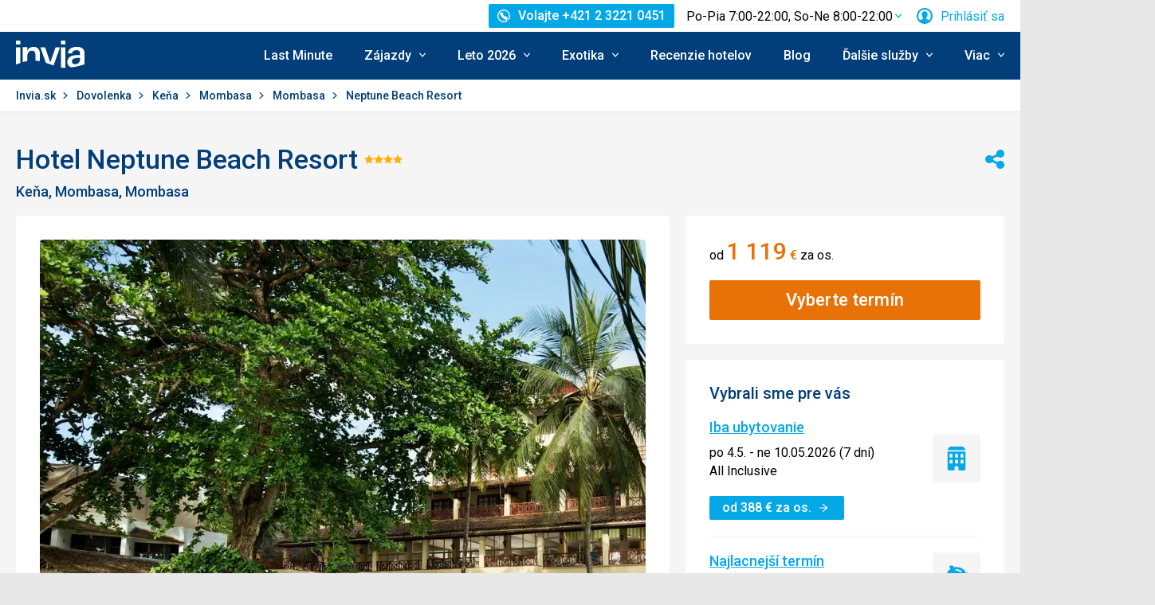

--- FILE ---
content_type: text/html; charset=utf-8
request_url: https://www.invia.sk/hotel/kena/mombasa/neptune-beach-resort/
body_size: 47586
content:
<!DOCTYPE html>


<html lang="sk" class="no-js"
        data-device="desktop"
    data-page_action="TOUR_DETAIL_HOTEL"
    data-page_group= "hotel_detail"
    data-user_logged_in="0"
    data-user_is_employee="0"
    data-is_crawler="1"
    data-is_test_tool="0"
    data-crawler_name="ClaudeBot"
>

<head>
    <meta charset="utf-8">
    <!--[if IE]><meta http-equiv="X-UA-Compatible" content="IE=edge,chrome=1"><![endif]-->
    <meta name="viewport" content="width=device-width, initial-scale=1.0">

        <title>Hotel Neptune Beach Resort, Keňa Mombasa - 907 € Invia</title>

        <link rel="preconnect" href="https://scontent.inviacdn.net/">
    <link rel="preconnect" href="https://www.googletagmanager.com">

            <script>
    window.sentryOnLoad = function() {
        Sentry.init({"dsn":"https:\/\/13a81e7fb7c860d92712f036817350c1@o317350.ingest.us.sentry.io\/1802404","environment":"prod","sampleRate":0.05,"attachStacktrace":true,"release":"invia-web-assets-1.26.4-a790e4c8","initialScope":{"tags":{"version":"desktop","server":"invia-web-symfony-64646b6df8-zqhql","inviaEmployee":false,"port":443}}});
    };
</script>

<script src="https://js.sentry-cdn.com/13a81e7fb7c860d92712f036817350c1.min.js" crossorigin="anonymous"></script>


        <script src="//cdn.split.io/sdk/split-10.23.1.min.js"></script>

<script>
    window.splitFactory = splitio({
        core: {
            authorizationKey: 'r5uke44pq9g3h14dluu43ij7cqto34nsscf7',
            key: '0000-0000-0000-client_is_bot',
        },
        scheduler: {
            eventsPushRate: 1,
        },
    });
    const manager = window.splitFactory.manager();

    manager.once(manager.Event.SDK_READY, () => {
        window.invia = window.invia || {};
        window.invia.splitIoSdkReady = true;
    });
</script>


        <!-- Google Tag Manager - Invia CEE GAN -->
<script>
    var dataLayer = dataLayer || [];
    var dataLayerPlatform = dataLayerPlatform || [];

    (function(w,d,s,l,i){w[l]=w[l]||[];w[l].push({'gtm.start':
            new Date().getTime(),event:'gtm.js'});var f=d.getElementsByTagName(s)[0],
        j=d.createElement(s),dl=l!='dataLayer'?'&l='+l:'';j.async=true;j.src=
        'https://www.googletagmanager.com/gtm.js?id='+i+dl;f.parentNode.insertBefore(j,f);
    })(window,document,'script','dataLayer','GTM-P9S8KDXF');
</script>
<!-- End Google Tag Manager -->

        <script>

            const filterValuesDeep = (value, filter) => {
                if (Array.isArray(value)) {
                    return value.map((v) => {
                        return filterValuesDeep(v, filter);
                    });
                } else if (typeof value === 'object' && value !== null) {
                    return Object.entries(value).reduce((acc, [k, v]) => {
                        acc[k] = filterValuesDeep(v, filter);
                        return acc;
                    }, {});
                } else {
                    return filter(value);
                }
            };

            const filterValue = (value) => {
                switch (value) {
                    case '':
                    case null:
                    case 'unknown':
                    case 'undefined':
                        return undefined;
                    default:
                        return value;
                }
            };
        
                const eventData0 = {"event":"page_view","content_group":"Hotel Detail","continent":"Africa","country":"Kenya","locality":"Mombasa","analytics":"ga4"};

                if (eventData0?.event === 'view_item' && eventData0?.ecommerce?.items[0]?.item_id) {
                    // GA4 localStorage helper functions
                    // NOTE: This logic duplicates functionality from /web-zend/assets/invia2020/src/js/helpers/ga4ListNameStorage.ts
                    const GA4_STORAGE_KEY = 'ga4_records';

                    const getStoredGA4Records = () => {
                        try {
                            if (typeof localStorage === 'undefined') return [];
                            const stored = localStorage.getItem(GA4_STORAGE_KEY);
                            return stored ? JSON.parse(stored) : [];
                        } catch (error) {
                            console.error('[GA4_STORAGE] Error reading from localStorage:', error);
                            return [];
                        }
                    };

                    const getItemListName = (hotelId) => {
                        try {
                            const records = getStoredGA4Records();
                            const matches = records.filter((item) => item.hotelId === hotelId);

                            if (matches.length === 0) return '';

                            const latestMatch = matches[matches.length - 1];
                            return latestMatch.itemListName || '';
                        } catch (error) {
                            console.error('[GA4_STORAGE] Error reading from localStorage:', error);
                            return '';
                        }
                    };

                    eventData0.ecommerce.items[0].item_list_name = getItemListName(eventData0.ecommerce.items[0].item_id);
                }

                const filteredValues0 = filterValuesDeep(eventData0, filterValue);
                dataLayer.push(filteredValues0);
                console.log('GA object filtered and pushed to dataLayer', filteredValues0);
            
                const eventData1 = {"event":"hotel_detail","event_action":"data_loaded","non_interaction":false,"hotel_id":64862,"hotel_name":"Neptune Beach Resort","hotel_stars":4.0,"analytics":"ga4"};

                if (eventData1?.event === 'view_item' && eventData1?.ecommerce?.items[0]?.item_id) {
                    // GA4 localStorage helper functions
                    // NOTE: This logic duplicates functionality from /web-zend/assets/invia2020/src/js/helpers/ga4ListNameStorage.ts
                    const GA4_STORAGE_KEY = 'ga4_records';

                    const getStoredGA4Records = () => {
                        try {
                            if (typeof localStorage === 'undefined') return [];
                            const stored = localStorage.getItem(GA4_STORAGE_KEY);
                            return stored ? JSON.parse(stored) : [];
                        } catch (error) {
                            console.error('[GA4_STORAGE] Error reading from localStorage:', error);
                            return [];
                        }
                    };

                    const getItemListName = (hotelId) => {
                        try {
                            const records = getStoredGA4Records();
                            const matches = records.filter((item) => item.hotelId === hotelId);

                            if (matches.length === 0) return '';

                            const latestMatch = matches[matches.length - 1];
                            return latestMatch.itemListName || '';
                        } catch (error) {
                            console.error('[GA4_STORAGE] Error reading from localStorage:', error);
                            return '';
                        }
                    };

                    eventData1.ecommerce.items[0].item_list_name = getItemListName(eventData1.ecommerce.items[0].item_id);
                }

                const filteredValues1 = filterValuesDeep(eventData1, filterValue);
                dataLayer.push(filteredValues1);
                console.log('GA object filtered and pushed to dataLayer', filteredValues1);
            
                const eventData2 = {"event":"view_item","event_label":"Neptune Beach Resort","analytics":"ga4","ecommerce":{"items":[{"item_category":"Hotel","price":1119.0,"item_name":"Neptune Beach Resort","item_id":"64862","item_locality":"Mombasa","item_country":"Kenya","item_rating":4.5,"item_stars":4.0}]}};

                if (eventData2?.event === 'view_item' && eventData2?.ecommerce?.items[0]?.item_id) {
                    // GA4 localStorage helper functions
                    // NOTE: This logic duplicates functionality from /web-zend/assets/invia2020/src/js/helpers/ga4ListNameStorage.ts
                    const GA4_STORAGE_KEY = 'ga4_records';

                    const getStoredGA4Records = () => {
                        try {
                            if (typeof localStorage === 'undefined') return [];
                            const stored = localStorage.getItem(GA4_STORAGE_KEY);
                            return stored ? JSON.parse(stored) : [];
                        } catch (error) {
                            console.error('[GA4_STORAGE] Error reading from localStorage:', error);
                            return [];
                        }
                    };

                    const getItemListName = (hotelId) => {
                        try {
                            const records = getStoredGA4Records();
                            const matches = records.filter((item) => item.hotelId === hotelId);

                            if (matches.length === 0) return '';

                            const latestMatch = matches[matches.length - 1];
                            return latestMatch.itemListName || '';
                        } catch (error) {
                            console.error('[GA4_STORAGE] Error reading from localStorage:', error);
                            return '';
                        }
                    };

                    eventData2.ecommerce.items[0].item_list_name = getItemListName(eventData2.ecommerce.items[0].item_id);
                }

                const filteredValues2 = filterValuesDeep(eventData2, filterValue);
                dataLayer.push(filteredValues2);
                console.log('GA object filtered and pushed to dataLayer', filteredValues2);
            </script>

    
        
                
                <script id="usercentrics-cmp"
                src="https://web.cmp.usercentrics.eu/ui/loader.js"
                                data-settings-id="AvGLktCBMscfzc"
                async></script>
    
    <script>
        (function () {
            var className = document.documentElement.className;
            className = className.replace('no-js', 'js');

            var touchQuery = '(touch-enabled),(-webkit-touch-enabled),(-moz-touch-enabled),(-o-touch-enabled),(-ms-touch-enabled),(heartz)';
            var isTouch = ('ontouchstart' in window) || window.DocumentTouch && document instanceof DocumentTouch || window.matchMedia(touchQuery).matches;
            className += (isTouch ? ' ' : ' no-') + 'touchevents';

            document.documentElement.className = className;

            // fix iOS zoom issue: https://docs.google.com/document/d/1KclJmXyuuErcvit-kwCC6K2J7dClRef43oyGVCqWxFE/edit#heading=h.sgbqg5nzhvu9
            var ua = navigator.userAgent.toLowerCase();
            var isIOS = /ipad|iphone|ipod/.test(ua) && !window.MSStream;

            if (isIOS === true) {
                var viewportTag = document.querySelector("meta[name=viewport]");
                viewportTag.setAttribute("content", "width=device-width, initial-scale=1.0, minimum-scale=1.0, maximum-scale=1.0, user-scalable=no");
            }
        }());
    </script>

                        <link rel="stylesheet" href="https://scontent.inviacdn.net/invia2020/css/style-mobile.4288d94b.css" media="all">
            <link rel="stylesheet" href="https://scontent.inviacdn.net/invia2020/css/style-tablet.1ad87c54.css" media="(min-width:735px)">
            <link rel="stylesheet" href="https://scontent.inviacdn.net/invia2020/css/style-hover.f555ac5b.css" media="print" onload="this.media='screen'">
        
        <link rel="stylesheet" href="https://scontent.inviacdn.net/invia2020/css/print.4d8d465a.css" media="print">
    
                                                            <link rel="preload" as="script" href="/assets/invia2020/js/i18n/sk.js" />
            <link rel="preload" as="script" href="https://dyn-assets.invia.sk/i18n/frontend-translations.js?v=1.26.4-a790e4c8" />
            <link rel="preload" as="script" href="/assets/invia2020/js/app/hotel-detail.6c35e5ea18f50ffa321d.js" />
        <link rel="preconnect" href="https://fonts.googleapis.com">
    <link rel="preconnect" href="https://fonts.gstatic.com" crossorigin>
    <link href="https://fonts.googleapis.com/css2?family=Roboto:ital,wght@0,400;0,500;0,700;1,400;1,500&amp;display=swap" rel="stylesheet">

                 <link rel="apple-touch-icon" sizes="180x180" href="https://scontent.inviacdn.net/invia2020/img/favicon/apple-touch-icon.png">
        <link rel="icon" type="image/png" sizes="32x32" href="https://scontent.inviacdn.net/invia2020/img/favicon/favicon-32x32.png">
        <link rel="icon" type="image/png" sizes="16x16" href="https://scontent.inviacdn.net/invia2020/img/favicon/favicon-16x16.png">
        <link rel="manifest" href="https://scontent.inviacdn.net/invia2020/invia.webmanifest">
        <link rel="mask-icon" href="https://scontent.inviacdn.net/invia2020/img/favicon/safari-pinned-tab.svg" color="#05a8e6">
        <link rel="shortcut icon" href="https://scontent.inviacdn.net/invia2020/img/favicon/favicon.ico">
        <meta name="msapplication-TileColor" content="#05a8e6">
        <meta name="theme-color" content="#ffffff">
    
    
    

    <meta name="google-site-verification" content="pjT9hXF43v2RVBhB7o4waeupOC6EkFULfxy4TtYu5aI" />

        <meta name="application-name" content="Invia.sk" />
    <meta name="SKYPE_TOOLBAR" content="SKYPE_TOOLBAR_PARSER_COMPATIBLE" />
    <meta name="keywords" content="hotel Neptune Beach Resort, recenzie hotela Neptune Beach Resort, dovolena a zájazdy do hotela Neptune Beach Resort" ><meta name="description" content="Hotel Neptune Beach Resort, recenzie hotela Neptune Beach Resort, dovolena a zájazdy do hotela Neptune Beach Resort. INVIA je najväčší online predajca zájazdov, ktorý ponúka zájazdy od desiatok cestovných kancelárií." ><meta name="twitter:card" content="summary_large_image" ><meta name="og:url" content="https://www.invia.sk/hotel/kena/mombasa/neptune-beach-resort/" ><meta property="og:type" content="website" ><meta property="og:image" content="https://dcontent.inviacdn.net/shared/img/og-image-1200x630/2021/8/13/d0/29886913.jpg" ><meta name="twitter:image" content="https://dcontent.inviacdn.net/shared/img/og-image-1200x630/2021/8/13/d0/29886913.jpg" ><meta property="og:title" content="Neptune Beach Resort" ><meta name="twitter:title" content="Neptune Beach Resort" ><meta name="robots" content="index,archive,follow" ><meta property="og:description" content="Hotel Neptune Beach Resort, recenzie hotela Neptune Beach Resort, dovolena a zájazdy do hotela Neptune Beach Resort. INVIA je najväčší online predajca zájazdov, ktorý ponúka zájazdy od desiatok cestovných kancelárií." ><meta property="og:site_name" content="Invia.sk" ><meta name="twitter:description" content="Hotel Neptune Beach Resort, recenzie hotela Neptune Beach Resort, dovolena a zájazdy do hotela Neptune Beach Resort. INVIA je najväčší online predajca zájazdov, ktorý ponúka zájazdy od desiatok cestovných kancelárií." >

                             
        <link rel="canonical" href="https://www.invia.sk/hotel/kena/mombasa/neptune-beach-resort/" />
</head>


<body class=""
        data-controller="gtm"
data-gtm-target="load"
data-gtm_action_params="{&quot;pageViews&quot;:{&quot;contentGroup1&quot;:&quot;WEB&quot;,&quot;contentGroup2&quot;:&quot;Hotel Detail&quot;,&quot;contentGroup3&quot;:&quot;Afrika&quot;,&quot;contentGroup4&quot;:&quot;Ke\u0148a&quot;,&quot;contentGroup5&quot;:&quot;Mombasa&quot;,&quot;event&quot;:&quot;trackPageview&quot;}}"
data-gtm_action_params_platform='{&quot;onOff_liveChat&quot;:0}'
>
    <!-- Google Tag Manager (noscript) -->
<noscript>
    <iframe src="https://www.googletagmanager.com/ns.html?id=GTM-P9S8KDXF" height="0" width="0" style="display:none;visibility:hidden"></iframe>
</noscript>
<!-- End Google Tag Manager (noscript) -->


        <p class="m-accessibility">
	<a title="Prejsť k obsahu (Klávesová skratka: Alt + 2)" accesskey="2" href="#main">
		Prejsť k obsahu
	</a>
	<span class="hide">|</span>
	<a href="#menu-main">Prejsť k hlavnému menu</a>
	</p>

    <div class="header-wrapper" data-controller="component--navigation--bar" data-action="scroll@window->component--navigation--bar#toggleNavbar" data-testid="header-wrapper">
                    
<div class="b-navigation-bar" data-component--navigation--bar-target="navbar">
	<div class="row-main">
		<a href="javascript:window.history.back()" class="b-navigation-bar__arrow js-navigation-bar-go-back-btn">
			
<span class="icon-svg icon-svg--pointer-left" aria-hidden="true"
	>
	<svg
		class="icon-svg__svg"
		xmlns:xlink="http://www.w3.org/1999/xlink"
	>
		<use
			xlink:href="/assets/invia2020/img/bg/icons-svg.svg#icon-pointer-left"
			width="100%"
			height="100%"
			focusable="false"
		></use>
	</svg>
</span>
	<span class="u-vhide">Ísť späť</span>
		</a>
		<div class="b-navigation-bar__content">
			<a href="#header" class="b-navigation-bar__scroll-top" tabindex="-1" data-controller="util--scroll-to" data-action="click->util--scroll-to#scroll">
				<span class="u-vhide">Prejsť na začiatok stránky</span>
				<div id="navigation-bar-scroll-top-link" aria-hidden="true">
											                    
                
									</div>
			</a>
		</div>
		<a href="tel:+421232210451" class="b-navigation-bar__phone">
			
<span class="icon-svg icon-svg--call" aria-hidden="true"
	>
	<svg
		class="icon-svg__svg"
		xmlns:xlink="http://www.w3.org/1999/xlink"
	>
		<use
			xlink:href="/assets/invia2020/img/bg/icons-svg.svg#icon-call"
			width="100%"
			height="100%"
			focusable="false"
		></use>
	</svg>
</span>
	<span class="u-vhide">Volajte Po-Pia 7:00-22:00, So-Ne 8:00-22:00 na +421 2 3221 0451</span>
		</a>
	</div>
</div>
        
                    
<header role="banner" id="header" class="header" data-controller="component--navigation--main-menu" data-component--navigation--bar-target="header">
	<div class="row-main">
		<div class="header__wrap">
							<a href="javascript:window.history.back()" class="header__arrow js-navigation-bar-go-back-btn">
					
<span class="icon-svg icon-svg--pointer-left" aria-hidden="true"
	>
	<svg
		class="icon-svg__svg"
		xmlns:xlink="http://www.w3.org/1999/xlink"
	>
		<use
			xlink:href="/assets/invia2020/img/bg/icons-svg.svg#icon-pointer-left"
			width="100%"
			height="100%"
			focusable="false"
		></use>
	</svg>
</span>
	<span class="u-vhide">Ísť späť</span>
				</a>
			
							                    

	<p class="b-header-logo">
		<a href="https://www.invia.sk/">
				<span class="img img--transparent"><img
				class="img img__img"
				loading="lazy"
                																src="https://dcontent.inviacdn.net/shared/mkt/img/header-logo-invia.svg"
				alt="Invia.sk"
				 width="86"				 height="60"							/></span>




			<span class="u-vhide">Invia.sk</span>
		</a>
	</p>
                
										<div class="header__top">
					                    

    



												
<div class="m-top-2 m-top-2--with-chart" id="header-top-menu" 
	data-controller=" component--content-info" 
	data-action=" click@document->component--content-info#outClick"
			data-component--content-info-phone-value="+421 2 3221 0451"
		data-component--content-info-phone-link-value="tel:+421232210451"
		data-component--content-info-display-chart-value="true"
		data-component--content-info-workload-value="&#x5B;&#x7B;&quot;callLoad&quot;&#x3A;20,&quot;loadModifier&quot;&#x3A;&quot;u-bg-green&quot;,&quot;time&quot;&#x3A;7,&quot;isActive&quot;&#x3A;false&#x7D;,&#x7B;&quot;callLoad&quot;&#x3A;40,&quot;loadModifier&quot;&#x3A;&quot;u-bg-green&quot;,&quot;time&quot;&#x3A;8,&quot;isActive&quot;&#x3A;false&#x7D;,&#x7B;&quot;callLoad&quot;&#x3A;65,&quot;loadModifier&quot;&#x3A;&quot;u-bg-orange&quot;,&quot;time&quot;&#x3A;9,&quot;isActive&quot;&#x3A;false&#x7D;,&#x7B;&quot;callLoad&quot;&#x3A;70,&quot;loadModifier&quot;&#x3A;&quot;u-bg-orange&quot;,&quot;time&quot;&#x3A;10,&quot;isActive&quot;&#x3A;false&#x7D;,&#x7B;&quot;callLoad&quot;&#x3A;80,&quot;loadModifier&quot;&#x3A;&quot;u-bg-orange&quot;,&quot;time&quot;&#x3A;11,&quot;isActive&quot;&#x3A;false&#x7D;,&#x7B;&quot;callLoad&quot;&#x3A;70,&quot;loadModifier&quot;&#x3A;&quot;u-bg-orange&quot;,&quot;time&quot;&#x3A;12,&quot;isActive&quot;&#x3A;false&#x7D;,&#x7B;&quot;callLoad&quot;&#x3A;75,&quot;loadModifier&quot;&#x3A;&quot;u-bg-orange&quot;,&quot;time&quot;&#x3A;13,&quot;isActive&quot;&#x3A;true&#x7D;,&#x7B;&quot;callLoad&quot;&#x3A;85,&quot;loadModifier&quot;&#x3A;&quot;u-bg-orange&quot;,&quot;time&quot;&#x3A;14,&quot;isActive&quot;&#x3A;false&#x7D;,&#x7B;&quot;callLoad&quot;&#x3A;80,&quot;loadModifier&quot;&#x3A;&quot;u-bg-orange&quot;,&quot;time&quot;&#x3A;15,&quot;isActive&quot;&#x3A;false&#x7D;,&#x7B;&quot;callLoad&quot;&#x3A;65,&quot;loadModifier&quot;&#x3A;&quot;u-bg-orange&quot;,&quot;time&quot;&#x3A;16,&quot;isActive&quot;&#x3A;false&#x7D;,&#x7B;&quot;callLoad&quot;&#x3A;40,&quot;loadModifier&quot;&#x3A;&quot;u-bg-green&quot;,&quot;time&quot;&#x3A;17,&quot;isActive&quot;&#x3A;false&#x7D;,&#x7B;&quot;callLoad&quot;&#x3A;35,&quot;loadModifier&quot;&#x3A;&quot;u-bg-green&quot;,&quot;time&quot;&#x3A;18,&quot;isActive&quot;&#x3A;false&#x7D;,&#x7B;&quot;callLoad&quot;&#x3A;20,&quot;loadModifier&quot;&#x3A;&quot;u-bg-green&quot;,&quot;time&quot;&#x3A;19,&quot;isActive&quot;&#x3A;false&#x7D;,&#x7B;&quot;callLoad&quot;&#x3A;10,&quot;loadModifier&quot;&#x3A;&quot;u-bg-green&quot;,&quot;time&quot;&#x3A;20,&quot;isActive&quot;&#x3A;false&#x7D;,&#x7B;&quot;callLoad&quot;&#x3A;8,&quot;loadModifier&quot;&#x3A;&quot;u-bg-green&quot;,&quot;time&quot;&#x3A;21,&quot;isActive&quot;&#x3A;false&#x7D;,&#x7B;&quot;callLoad&quot;&#x3A;6,&quot;loadModifier&quot;&#x3A;&quot;u-bg-green&quot;,&quot;time&quot;&#x3A;22,&quot;isActive&quot;&#x3A;false&#x7D;&#x5D;"
		data-component--content-info-static-block-header-top-value="&lt;p&#x20;data-pm-slice&#x3D;&quot;1&#x20;1&#x20;&#x5B;&#x5D;&quot;&gt;&lt;span&gt;H&#x013E;ad&#x00E1;te&#x20;svoj&#x20;vysn&#x00ED;van&#x00FD;&#x20;z&#x00E1;jazd&#x3F;&lt;&#x2F;span&gt;&lt;&#x2F;p&gt;&#x0D;&#x0A;&lt;p&gt;&lt;span&gt;Zavolajte&#x20;n&#x00E1;m.&#x20;Na&#x0161;i&#x20;odborn&#x00ED;ci&#x20;na&#x20;cestovanie&#x20;vedia&#x20;vy&#x010D;arova&#x0165;&#x20;dovolenku,&#x20;ktor&#x00E1;&#x20;bude&#x20;u&#x0161;it&#x00E1;&#x20;na&#x20;mieru&#x20;va&#x0161;im&#x20;potreb&#x00E1;m.&lt;&#x2F;span&gt;&lt;&#x2F;p&gt;"
		data-component--content-info-static-block-header-bottom-value="&lt;p&gt;&lt;strong&gt;&lt;br&#x20;&#x2F;&gt;Kedy&#x20;je&#x20;najlep&#x0161;ie&#x20;zavola&#x0165;&#x3F;&lt;br&#x20;&#x2F;&gt;&lt;br&#x20;&#x2F;&gt;&lt;&#x2F;strong&gt;Najkrat&#x0161;iu&#x20;&#x010D;akaciu&#x20;dobu&#x20;garantujeme&#x20;pred&#x20;9.&#x20;hodinou&#x20;r&#x00E1;no&#x20;a&#x20;po&#x20;17.&#x20;hodine&#x20;popoludn&#x00ED;.&#x20;Mimo&#x20;hlavnej&#x20;sez&#x00F3;ny&#x20;v&#x0161;ak&#x20;obvykle&#x20;nebudete&#x20;dlho&#x20;&#x010D;aka&#x0165;&#x20;na&#x20;spojenie&#x20;ani&#x20;medzi&#x20;t&#x00FD;mito&#x20;&#x010D;asmi.&lt;&#x2F;p&gt;"
		data-component--content-info-static-block-header-info2-value="&lt;p&gt;&lt;a&#x20;href&#x3D;&quot;https&#x3A;&#x2F;&#x2F;www.invia.sk&#x2F;o-invia&#x2F;kontakty&#x2F;&quot;&gt;Zobrazi&#x0165;&#x20;kontakty&lt;&#x2F;a&gt;&lt;&#x2F;p&gt;"
		data-component--content-info-static-block-header-info3-value="&lt;p&gt;Volajte&#x20;pondelok&lt;em&gt;&#x2013;&lt;&#x2F;em&gt;piatok&#x20;7&#x3A;00&lt;em&gt;&#x2013;&lt;&#x2F;em&gt;22&#x3A;00,&#x20;cez&#x20;v&#x00ED;kend&#x20;8&#x3A;00&lt;em&gt;&#x2013;&lt;&#x2F;em&gt;22&#x3A;00&lt;&#x2F;p&gt;"
		data-component--content-info-show-smartseer-vip-code-value="false"
		data-testid="header-top-menu">
	<div
        class="m-top-2__list"
        
    >
																	<div class="m-top-2__item">
					<div
						class="m-top-2__inner has-popup"
						
											>
																				                            
                            <div id="header-phone-button">
                                                                                                            <a
        href="tel:+421232210451"
        class="btn btn--minor btn--sm m-top-2__phone"
                                                                                                            data-action="click-&gt;component--content-info#toggleContentInfo"
                            data-component--content-info-target="triggerBtn"
                                                        ><span
        class="btn__inner"
            ><span class="item-icon" 
	
		
    
        
    
    ><span class="icon-svg icon-svg--call item-icon__icon m-top-2__icon" aria-hidden="true"
	><svg
		class="icon-svg__svg"
		xmlns:xlink="http://www.w3.org/1999/xlink"
	><use
			xlink:href="/assets/invia2020/img/bg/icons-svg.svg#icon-call"
			width="100%"
			height="100%"
			focusable="false"
		></use></svg></span><span  class="item-icon__text ">Volajte +421 2 3221 0451</span></span></span></a>                                                                                                </div>
                            											</div>
				</div>
															<div class="m-top-2__item m-top-2__item--duplicated">
					<div
						class="m-top-2__inner has-popup"
						
											>
													                                								<button
        type="button"
        class="btn btn--link m-top-2__link m-top-2__link--time u-hide@smDown"
                                                                                                                                    data-action="click-&gt;component--content-info#toggleContentInfo"
                            data-component--content-info-target="triggerBtn"
                                                ><span
        class="btn__inner"
            ><span class="m-top-2__time">Po-Pia 7:00-22:00, So-Ne 8:00-22:00</span><span class="icon-svg icon-svg--chevron-down m-top-2__chevron" aria-hidden="true"
	><svg
		class="icon-svg__svg"
		xmlns:xlink="http://www.w3.org/1999/xlink"
	><use
			xlink:href="/assets/invia2020/img/bg/icons-svg.svg#icon-chevron-down"
			width="100%"
			height="100%"
			focusable="false"
		></use></svg></span></span></button>                                							
																		</div>
				</div>
															<div class="m-top-2__item">
					<div
						class="m-top-2__inner has-popup"
						
											>
						
														<button
        type="button"
        class="btn btn--link m-top-2__link"
                                                                                                                                    data-action="modal--login-modal#open"
                            data-controller="modal--login-modal"
                            data-modal--login-modal-href="https://www.invia.sk/community/ajax-login-form"
                            data-modal--login-modal-registration-href="https://www.invia.sk/moja/registracia/"
                            data-component--navigation--user-box-target="triggerBtn"
                            data-testid="header-user-box-toggle-button"
                                                ><span
        class="btn__inner"
            ><span class="item-icon" 
	
		
    
        
    
    ><span class="icon-svg icon-svg--cross item-icon__replace-icon m-top-2__replace-icon" aria-hidden="true"
	><svg
		class="icon-svg__svg"
		xmlns:xlink="http://www.w3.org/1999/xlink"
	><use
			xlink:href="/assets/invia2020/img/bg/icons-svg.svg#icon-cross"
			width="100%"
			height="100%"
			focusable="false"
		></use></svg></span><span class="icon-svg icon-svg--user item-icon__icon m-top-2__icon m-top-2__icon--replaceable" aria-hidden="true"
	><svg
		class="icon-svg__svg"
		xmlns:xlink="http://www.w3.org/1999/xlink"
	><use
			xlink:href="/assets/invia2020/img/bg/icons-svg.svg#icon-user"
			width="100%"
			height="100%"
			focusable="false"
		></use></svg></span><span  class="item-icon__text ">Prihlásiť sa</span></span></span></button>
																		</div>
				</div>
						</div>
</div>

                
				</div>
			
							<button
        type="button"
        class="btn btn--link header__menu-trigger"
        id="MenuMainButton"                                                                aria-haspopup="true" aria-expanded="false"                                                            data-action="component--navigation--main-menu#toggleMenu"
                            data-component--navigation--main-menu-target="triggerBtn"
                            data-testid="menu-main-toggle-button"
                                                ><span
        class="btn__inner"
            ><span class="header__menu-trigger-title">
							Menu
						</span><span class="icon-svg icon-svg--menu" aria-hidden="true"
	><svg
		class="icon-svg__svg"
		xmlns:xlink="http://www.w3.org/1999/xlink"
	><use
			xlink:href="/assets/invia2020/img/bg/icons-svg.svg#icon-menu"
			width="100%"
			height="100%"
			focusable="false"
		></use></svg></span><span class="icon-svg icon-svg--cross" aria-hidden="true"
	><svg
		class="icon-svg__svg"
		xmlns:xlink="http://www.w3.org/1999/xlink"
	><use
			xlink:href="/assets/invia2020/img/bg/icons-svg.svg#icon-cross"
			width="100%"
			height="100%"
			focusable="false"
		></use></svg></span></span></button>
				<div class="header__inner header__inner-without-search" aria-labelledby="MenuMainButton">
											                                            
<nav role="navigation" id="menu-main" class="m-main header__menu" data-action="resize@window->component--navigation--main-menu#correctSubmenuPosition click@document->component--navigation--main-menu#clickOutside" data-testid="menu-main">
	<ul class="m-main__list">
									<li class="m-main__item" data-testid="main-menu-item">
					<a
                                                                                                                                                    data-controller="gtm"                        data-action=" gtm#click"
                        data-gtm_action_params="{&quot;event&quot;:&quot;trackEvent&quot;,&quot;eventCategory&quot;:&quot;Main Menu&quot;,&quot;eventLabel&quot;:&quot;clicked&quot;,&quot;nonInteraction&quot;:false}"                                                data-gtm_cee_gan_click='{&quot;eventAction&quot;:&quot;Last Minute&quot;}'
                        													href="https://www.invia.sk/dovolenka/last-minute/"
												class="m-main__link"
						data-testid="main-menu-link"
					>
													Last Minute
											</a>
														</li>
							<li class="m-main__item has-submenu" data-testid="main-menu-item">
					<a
                                                                                                                                                    data-controller="gtm"                        data-action="component--navigation--main-menu#toggleSubMenu gtm#click"
                        data-gtm_action_params="{&quot;event&quot;:&quot;trackEvent&quot;,&quot;eventCategory&quot;:&quot;Main Menu&quot;,&quot;eventLabel&quot;:&quot;clicked&quot;,&quot;nonInteraction&quot;:false}"                                                data-gtm_cee_gan_click='{&quot;eventAction&quot;:&quot;Z\u00e1jazdy&quot;}'
                        													href="https://www.invia.sk/"
												class="m-main__link"
						data-testid="main-menu-link"
					>
													





<span class="item-icon item-icon--after" 
	
		
    
        
    
    >
				
<span class="icon-svg icon-svg--chevron-down item-icon__icon" aria-hidden="true"
	>
	<svg
		class="icon-svg__svg"
		xmlns:xlink="http://www.w3.org/1999/xlink"
	>
		<use
			xlink:href="/assets/invia2020/img/bg/icons-svg.svg#icon-chevron-down"
			width="100%"
			height="100%"
			focusable="false"
		></use>
	</svg>
</span>
		<span  class="item-icon__text ">Zájazdy</span>
</span>
											</a>
											<button
        type="button"
        class="btn btn--link m-main__toggle-sub"
                                                                        aria-haspopup="true" aria-expanded="false"                                                            data-action="component--navigation--main-menu#toggleSubMenuMobile"
                            data-testid="main-menu-submenu-toggle-button-mobile"
                                                ><span
        class="btn__inner"
            ><span class="icon-svg icon-svg--chevron-down m-main__toggle-sub-icon" aria-hidden="true"
	><svg
		class="icon-svg__svg"
		xmlns:xlink="http://www.w3.org/1999/xlink"
	><use
			xlink:href="/assets/invia2020/img/bg/icons-svg.svg#icon-chevron-down"
			width="100%"
			height="100%"
			focusable="false"
		></use></svg></span><span class="u-vhide">Submenu</span></span></button>																<div class="m-main__submenu" data-component--navigation--main-menu-target="submenu" data-testid="main-menu-submenu">
							<div class="m-main__wrap">
																	<div class="m-main__subpart">
																				<ul class="m-main__sublist">
																																				<li class="m-main__subitem">
														<a
																																																																																											data-controller="gtm"															data-action="gtm#click"															data-gtm_action_params="{&quot;event&quot;:&quot;trackEvent&quot;,&quot;eventCategory&quot;:&quot;Main Menu&quot;,&quot;eventLabel&quot;:&quot;clicked&quot;,&quot;nonInteraction&quot;:false}"																														data-gtm_cee_gan_click='{&quot;eventAction&quot;:&quot;Z\u00e1jazdy-All inclusive&quot;}'
																																														href="https://www.invia.sk/dovolenka/all-inclusive/"
																														class="m-main__sublink"
															data-testid="main-submenu-link"
														>
																															





<span class="item-icon" 
	
		
    
        
    
    >
				
<span class="icon-svg icon-svg--fast-food-double-burger item-icon__icon" aria-hidden="true"
	>
	<svg
		class="icon-svg__svg"
		xmlns:xlink="http://www.w3.org/1999/xlink"
	>
		<use
			xlink:href="/assets/invia2020/img/bg/icons-svg.svg#icon-fast-food-double-burger"
			width="100%"
			height="100%"
			focusable="false"
		></use>
	</svg>
</span>
		<span  class="item-icon__text ">All inclusive</span>
</span>
																													</a>
													</li>
																									<li class="m-main__subitem">
														<a
																																																																																											data-controller="gtm"															data-action="gtm#click"															data-gtm_action_params="{&quot;event&quot;:&quot;trackEvent&quot;,&quot;eventCategory&quot;:&quot;Main Menu&quot;,&quot;eventLabel&quot;:&quot;clicked&quot;,&quot;nonInteraction&quot;:false}"																														data-gtm_cee_gan_click='{&quot;eventAction&quot;:&quot;Z\u00e1jazdy-Slovensko&quot;}'
																																														href="https://www.invia.sk/dovolenka/slovensko/"
																														class="m-main__sublink"
															data-testid="main-submenu-link"
														>
																															





<span class="item-icon" 
	
		
    
        
    
    >
				
<span class="icon-svg icon-svg--home item-icon__icon" aria-hidden="true"
	>
	<svg
		class="icon-svg__svg"
		xmlns:xlink="http://www.w3.org/1999/xlink"
	>
		<use
			xlink:href="/assets/invia2020/img/bg/icons-svg.svg#icon-home"
			width="100%"
			height="100%"
			focusable="false"
		></use>
	</svg>
</span>
		<span  class="item-icon__text ">Slovensko</span>
</span>
																													</a>
													</li>
																									<li class="m-main__subitem">
														<a
																																																																																											data-controller="gtm"															data-action="gtm#click"															data-gtm_action_params="{&quot;event&quot;:&quot;trackEvent&quot;,&quot;eventCategory&quot;:&quot;Main Menu&quot;,&quot;eventLabel&quot;:&quot;clicked&quot;,&quot;nonInteraction&quot;:false}"																														data-gtm_cee_gan_click='{&quot;eventAction&quot;:&quot;Z\u00e1jazdy-Egypt&quot;}'
																																														href="https://www.invia.sk/dovolenka/egypt/"
																														class="m-main__sublink"
															data-testid="main-submenu-link"
														>
																															





<span class="item-icon" 
	
		
    
        
    
    >
				
<span class="icon-svg icon-svg--beach-parasol-water-1-bold item-icon__icon" aria-hidden="true"
	>
	<svg
		class="icon-svg__svg"
		xmlns:xlink="http://www.w3.org/1999/xlink"
	>
		<use
			xlink:href="/assets/invia2020/img/bg/icons-svg.svg#icon-beach-parasol-water-1-bold"
			width="100%"
			height="100%"
			focusable="false"
		></use>
	</svg>
</span>
		<span  class="item-icon__text ">Egypt</span>
</span>
																													</a>
													</li>
																									<li class="m-main__subitem">
														<a
																																																																																											data-controller="gtm"															data-action="gtm#click"															data-gtm_action_params="{&quot;event&quot;:&quot;trackEvent&quot;,&quot;eventCategory&quot;:&quot;Main Menu&quot;,&quot;eventLabel&quot;:&quot;clicked&quot;,&quot;nonInteraction&quot;:false}"																														data-gtm_cee_gan_click='{&quot;eventAction&quot;:&quot;Z\u00e1jazdy-Turecko&quot;}'
																																														href="https://www.invia.sk/dovolenka/turecko/"
																														class="m-main__sublink"
															data-testid="main-submenu-link"
														>
																															





<span class="item-icon" 
	
		
    
        
    
    >
				
<span class="icon-svg icon-svg--water item-icon__icon" aria-hidden="true"
	>
	<svg
		class="icon-svg__svg"
		xmlns:xlink="http://www.w3.org/1999/xlink"
	>
		<use
			xlink:href="/assets/invia2020/img/bg/icons-svg.svg#icon-water"
			width="100%"
			height="100%"
			focusable="false"
		></use>
	</svg>
</span>
		<span  class="item-icon__text ">Turecko</span>
</span>
																													</a>
													</li>
																									<li class="m-main__subitem">
														<a
																																																																																											data-controller="gtm"															data-action="gtm#click"															data-gtm_action_params="{&quot;event&quot;:&quot;trackEvent&quot;,&quot;eventCategory&quot;:&quot;Main Menu&quot;,&quot;eventLabel&quot;:&quot;clicked&quot;,&quot;nonInteraction&quot;:false}"																														data-gtm_cee_gan_click='{&quot;eventAction&quot;:&quot;Z\u00e1jazdy-Eurov\u00edkendy&quot;}'
																																														href="https://www.invia.sk/eurovikendy/"
																														class="m-main__sublink"
															data-testid="main-submenu-link"
														>
																															





<span class="item-icon" 
	
		
    
        
    
    >
				
<span class="icon-svg icon-svg--historic-sights item-icon__icon" aria-hidden="true"
	>
	<svg
		class="icon-svg__svg"
		xmlns:xlink="http://www.w3.org/1999/xlink"
	>
		<use
			xlink:href="/assets/invia2020/img/bg/icons-svg.svg#icon-historic-sights"
			width="100%"
			height="100%"
			focusable="false"
		></use>
	</svg>
</span>
		<span  class="item-icon__text ">Eurovíkendy</span>
</span>
																													</a>
													</li>
																									<li class="m-main__subitem">
														<a
																																																																																											data-controller="gtm"															data-action="gtm#click"															data-gtm_action_params="{&quot;event&quot;:&quot;trackEvent&quot;,&quot;eventCategory&quot;:&quot;Main Menu&quot;,&quot;eventLabel&quot;:&quot;clicked&quot;,&quot;nonInteraction&quot;:false}"																														data-gtm_cee_gan_click='{&quot;eventAction&quot;:&quot;Z\u00e1jazdy-Plavby&quot;}'
																																														href="https://www.invia.sk/poznavacie/plavby/"
																														class="m-main__sublink"
															data-testid="main-submenu-link"
														>
																															





<span class="item-icon" 
	
		
    
        
    
    >
				
<span class="icon-svg icon-svg--sea-transport-boat item-icon__icon" aria-hidden="true"
	>
	<svg
		class="icon-svg__svg"
		xmlns:xlink="http://www.w3.org/1999/xlink"
	>
		<use
			xlink:href="/assets/invia2020/img/bg/icons-svg.svg#icon-sea-transport-boat"
			width="100%"
			height="100%"
			focusable="false"
		></use>
	</svg>
</span>
		<span  class="item-icon__text ">Plavby</span>
</span>
																													</a>
													</li>
																									<li class="m-main__subitem">
														<a
																																																																																											data-controller="gtm"															data-action="gtm#click"															data-gtm_action_params="{&quot;event&quot;:&quot;trackEvent&quot;,&quot;eventCategory&quot;:&quot;Main Menu&quot;,&quot;eventLabel&quot;:&quot;clicked&quot;,&quot;nonInteraction&quot;:false}"																														data-gtm_cee_gan_click='{&quot;eventAction&quot;:&quot;Z\u00e1jazdy-Invia Premium&quot;}'
																																														href="https://www.invia.sk/premium/"
																														class="m-main__sublink"
															data-testid="main-submenu-link"
														>
																															





<span class="item-icon" 
	
		
    
        
    
    >
				
<span class="icon-svg icon-svg--shield-check item-icon__icon" aria-hidden="true"
	>
	<svg
		class="icon-svg__svg"
		xmlns:xlink="http://www.w3.org/1999/xlink"
	>
		<use
			xlink:href="/assets/invia2020/img/bg/icons-svg.svg#icon-shield-check"
			width="100%"
			height="100%"
			focusable="false"
		></use>
	</svg>
</span>
		<span  class="item-icon__text ">Invia Premium</span>
</span>
																													</a>
													</li>
																																	</ul>
									</div>
																	<div class="m-main__subpart">
																				<ul class="m-main__sublist">
																																				<li class="m-main__subitem">
														<a
																																																																																											data-controller="gtm"															data-action="gtm#click"															data-gtm_action_params="{&quot;event&quot;:&quot;trackEvent&quot;,&quot;eventCategory&quot;:&quot;Main Menu&quot;,&quot;eventLabel&quot;:&quot;clicked&quot;,&quot;nonInteraction&quot;:false}"																														data-gtm_cee_gan_click='{&quot;eventAction&quot;:&quot;Z\u00e1jazdy-Z\u013eavy na z\u00e1jazdy&quot;}'
																																														href="https://www.invia.sk/zlavy/"
																														class="m-main__sublink"
															data-testid="main-submenu-link"
														>
																															





<span class="item-icon" 
	
		
    
        
    
    >
				
<span class="icon-svg icon-svg--alert-circle item-icon__icon" aria-hidden="true"
	>
	<svg
		class="icon-svg__svg"
		xmlns:xlink="http://www.w3.org/1999/xlink"
	>
		<use
			xlink:href="/assets/invia2020/img/bg/icons-svg.svg#icon-alert-circle"
			width="100%"
			height="100%"
			focusable="false"
		></use>
	</svg>
</span>
		<span  class="item-icon__text ">Zľavy na zájazdy</span>
</span>
																													</a>
													</li>
																									<li class="m-main__subitem">
														<a
																																																																																											data-controller="gtm"															data-action="gtm#click"															data-gtm_action_params="{&quot;event&quot;:&quot;trackEvent&quot;,&quot;eventCategory&quot;:&quot;Main Menu&quot;,&quot;eventLabel&quot;:&quot;clicked&quot;,&quot;nonInteraction&quot;:false}"																														data-gtm_cee_gan_click='{&quot;eventAction&quot;:&quot;Z\u00e1jazdy-Ly\u017ee&quot;}'
																																														href="https://www.invia.sk/lyzovanie/"
																														class="m-main__sublink"
															data-testid="main-submenu-link"
														>
																															





<span class="item-icon" 
	
		
    
        
    
    >
				
<span class="icon-svg icon-svg--attr-skiareal item-icon__icon" aria-hidden="true"
	>
	<svg
		class="icon-svg__svg"
		xmlns:xlink="http://www.w3.org/1999/xlink"
	>
		<use
			xlink:href="/assets/invia2020/img/bg/icons-svg.svg#icon-attr-skiareal"
			width="100%"
			height="100%"
			focusable="false"
		></use>
	</svg>
</span>
		<span  class="item-icon__text ">Lyže</span>
</span>
																													</a>
													</li>
																									<li class="m-main__subitem">
														<a
																																																																																											data-controller="gtm"															data-action="gtm#click"															data-gtm_action_params="{&quot;event&quot;:&quot;trackEvent&quot;,&quot;eventCategory&quot;:&quot;Main Menu&quot;,&quot;eventLabel&quot;:&quot;clicked&quot;,&quot;nonInteraction&quot;:false}"																														data-gtm_cee_gan_click='{&quot;eventAction&quot;:&quot;Z\u00e1jazdy-Pozn\u00e1vacie&quot;}'
																																														href="https://www.invia.sk/poznavacie/"
																														class="m-main__sublink"
															data-testid="main-submenu-link"
														>
																															





<span class="item-icon" 
	
		
    
        
    
    >
				
<span class="icon-svg icon-svg--historic-sights item-icon__icon" aria-hidden="true"
	>
	<svg
		class="icon-svg__svg"
		xmlns:xlink="http://www.w3.org/1999/xlink"
	>
		<use
			xlink:href="/assets/invia2020/img/bg/icons-svg.svg#icon-historic-sights"
			width="100%"
			height="100%"
			focusable="false"
		></use>
	</svg>
</span>
		<span  class="item-icon__text ">Poznávacie</span>
</span>
																													</a>
													</li>
																									<li class="m-main__subitem">
														<a
																																																																																											data-controller="gtm"															data-action="gtm#click"															data-gtm_action_params="{&quot;event&quot;:&quot;trackEvent&quot;,&quot;eventCategory&quot;:&quot;Main Menu&quot;,&quot;eventLabel&quot;:&quot;clicked&quot;,&quot;nonInteraction&quot;:false}"																														data-gtm_cee_gan_click='{&quot;eventAction&quot;:&quot;Z\u00e1jazdy-Dovolenkov\u00e9 domy&quot;}'
																																														href="https://dovolenkovedomy.invia.sk/"
																														class="m-main__sublink"
															data-testid="main-submenu-link"
														>
																															





<span class="item-icon" 
	
		
    
        
    
    >
				
<span class="icon-svg icon-svg--home item-icon__icon" aria-hidden="true"
	>
	<svg
		class="icon-svg__svg"
		xmlns:xlink="http://www.w3.org/1999/xlink"
	>
		<use
			xlink:href="/assets/invia2020/img/bg/icons-svg.svg#icon-home"
			width="100%"
			height="100%"
			focusable="false"
		></use>
	</svg>
</span>
		<span  class="item-icon__text ">Dovolenkové domy</span>
</span>
																													</a>
													</li>
																									<li class="m-main__subitem">
														<a
																																																																																											data-controller="gtm"															data-action="gtm#click"															data-gtm_action_params="{&quot;event&quot;:&quot;trackEvent&quot;,&quot;eventCategory&quot;:&quot;Main Menu&quot;,&quot;eventLabel&quot;:&quot;clicked&quot;,&quot;nonInteraction&quot;:false}"																														data-gtm_cee_gan_click='{&quot;eventAction&quot;:&quot;Z\u00e1jazdy-Dovolenka na Tretinu&quot;}'
																																														href="https://www.invia.sk/dovolenka-na-tretinu/"
																														class="m-main__sublink"
															data-testid="main-submenu-link"
														>
																															





<span class="item-icon" 
	
		
    
        
    
    >
				
<span class="icon-svg icon-svg--best-price item-icon__icon" aria-hidden="true"
	>
	<svg
		class="icon-svg__svg"
		xmlns:xlink="http://www.w3.org/1999/xlink"
	>
		<use
			xlink:href="/assets/invia2020/img/bg/icons-svg.svg#icon-best-price"
			width="100%"
			height="100%"
			focusable="false"
		></use>
	</svg>
</span>
		<span  class="item-icon__text ">Dovolenka na Tretinu</span>
</span>
																													</a>
													</li>
																									<li class="m-main__subitem">
														<a
																																																																																											data-controller="gtm"															data-action="gtm#click"															data-gtm_action_params="{&quot;event&quot;:&quot;trackEvent&quot;,&quot;eventCategory&quot;:&quot;Main Menu&quot;,&quot;eventLabel&quot;:&quot;clicked&quot;,&quot;nonInteraction&quot;:false}"																														data-gtm_cee_gan_click='{&quot;eventAction&quot;:&quot;Z\u00e1jazdy-V\u0161etky z\u00e1jazdy&quot;}'
																																														href="https://www.invia.sk/dovolenka/"
																														class="m-main__sublink"
															data-testid="main-submenu-link"
														>
																															





<span class="item-icon" 
	
		
    
        
    
    >
				
<span class="icon-svg icon-svg--earth item-icon__icon" aria-hidden="true"
	>
	<svg
		class="icon-svg__svg"
		xmlns:xlink="http://www.w3.org/1999/xlink"
	>
		<use
			xlink:href="/assets/invia2020/img/bg/icons-svg.svg#icon-earth"
			width="100%"
			height="100%"
			focusable="false"
		></use>
	</svg>
</span>
		<span  class="item-icon__text ">Všetky zájazdy</span>
</span>
																													</a>
													</li>
																																	</ul>
									</div>
															</div>
						</div>
									</li>
							<li class="m-main__item has-submenu" data-testid="main-menu-item">
					<a
                                                                                                                                                    data-controller="gtm"                        data-action="component--navigation--main-menu#toggleSubMenu gtm#click"
                        data-gtm_action_params="{&quot;event&quot;:&quot;trackEvent&quot;,&quot;eventCategory&quot;:&quot;Main Menu&quot;,&quot;eventLabel&quot;:&quot;clicked&quot;,&quot;nonInteraction&quot;:false}"                                                data-gtm_cee_gan_click='{&quot;eventAction&quot;:&quot;Leto 2026&quot;}'
                        													href="https://www.invia.sk/dovolenka/first-minute/"
												class="m-main__link"
						data-testid="main-menu-link"
					>
													





<span class="item-icon item-icon--after" 
	
		
    
        
    
    >
				
<span class="icon-svg icon-svg--chevron-down item-icon__icon" aria-hidden="true"
	>
	<svg
		class="icon-svg__svg"
		xmlns:xlink="http://www.w3.org/1999/xlink"
	>
		<use
			xlink:href="/assets/invia2020/img/bg/icons-svg.svg#icon-chevron-down"
			width="100%"
			height="100%"
			focusable="false"
		></use>
	</svg>
</span>
		<span  class="item-icon__text ">Leto 2026</span>
</span>
											</a>
											<button
        type="button"
        class="btn btn--link m-main__toggle-sub"
                                                                        aria-haspopup="true" aria-expanded="false"                                                            data-action="component--navigation--main-menu#toggleSubMenuMobile"
                            data-testid="main-menu-submenu-toggle-button-mobile"
                                                ><span
        class="btn__inner"
            ><span class="icon-svg icon-svg--chevron-down m-main__toggle-sub-icon" aria-hidden="true"
	><svg
		class="icon-svg__svg"
		xmlns:xlink="http://www.w3.org/1999/xlink"
	><use
			xlink:href="/assets/invia2020/img/bg/icons-svg.svg#icon-chevron-down"
			width="100%"
			height="100%"
			focusable="false"
		></use></svg></span><span class="u-vhide">Submenu</span></span></button>																<div class="m-main__submenu" data-component--navigation--main-menu-target="submenu" data-testid="main-menu-submenu">
							<div class="m-main__wrap">
																	<div class="m-main__subpart">
																				<ul class="m-main__sublist">
																																				<li class="m-main__subitem">
														<a
																																																																																											data-controller="gtm"															data-action="gtm#click"															data-gtm_action_params="{&quot;event&quot;:&quot;trackEvent&quot;,&quot;eventCategory&quot;:&quot;Main Menu&quot;,&quot;eventLabel&quot;:&quot;clicked&quot;,&quot;nonInteraction&quot;:false}"																														data-gtm_cee_gan_click='{&quot;eventAction&quot;:&quot;Leto 2026-Turecko&quot;}'
																																														href="https://www.invia.sk/dovolenka/first-minute/turecko/"
																														class="m-main__sublink"
															data-testid="main-submenu-link"
														>
																															Turecko
																													</a>
													</li>
																									<li class="m-main__subitem">
														<a
																																																																																											data-controller="gtm"															data-action="gtm#click"															data-gtm_action_params="{&quot;event&quot;:&quot;trackEvent&quot;,&quot;eventCategory&quot;:&quot;Main Menu&quot;,&quot;eventLabel&quot;:&quot;clicked&quot;,&quot;nonInteraction&quot;:false}"																														data-gtm_cee_gan_click='{&quot;eventAction&quot;:&quot;Leto 2026-Gr\u00e9cko&quot;}'
																																														href="https://www.invia.sk/dovolenka/first-minute/grecko/"
																														class="m-main__sublink"
															data-testid="main-submenu-link"
														>
																															Grécko
																													</a>
													</li>
																									<li class="m-main__subitem">
														<a
																																																																																											data-controller="gtm"															data-action="gtm#click"															data-gtm_action_params="{&quot;event&quot;:&quot;trackEvent&quot;,&quot;eventCategory&quot;:&quot;Main Menu&quot;,&quot;eventLabel&quot;:&quot;clicked&quot;,&quot;nonInteraction&quot;:false}"																														data-gtm_cee_gan_click='{&quot;eventAction&quot;:&quot;Leto 2026-Egypt&quot;}'
																																														href="https://www.invia.sk/dovolenka/first-minute/egypt/"
																														class="m-main__sublink"
															data-testid="main-submenu-link"
														>
																															Egypt
																													</a>
													</li>
																																	</ul>
									</div>
																	<div class="m-main__subpart">
																				<ul class="m-main__sublist">
																																				<li class="m-main__subitem">
														<a
																																																																																											data-controller="gtm"															data-action="gtm#click"															data-gtm_action_params="{&quot;event&quot;:&quot;trackEvent&quot;,&quot;eventCategory&quot;:&quot;Main Menu&quot;,&quot;eventLabel&quot;:&quot;clicked&quot;,&quot;nonInteraction&quot;:false}"																														data-gtm_cee_gan_click='{&quot;eventAction&quot;:&quot;Leto 2026-Tunisko&quot;}'
																																														href="https://www.invia.sk/dovolenka/first-minute/tunisko/"
																														class="m-main__sublink"
															data-testid="main-submenu-link"
														>
																															Tunisko
																													</a>
													</li>
																									<li class="m-main__subitem">
														<a
																																																																																											data-controller="gtm"															data-action="gtm#click"															data-gtm_action_params="{&quot;event&quot;:&quot;trackEvent&quot;,&quot;eventCategory&quot;:&quot;Main Menu&quot;,&quot;eventLabel&quot;:&quot;clicked&quot;,&quot;nonInteraction&quot;:false}"																														data-gtm_cee_gan_click='{&quot;eventAction&quot;:&quot;Leto 2026-Bulharsko&quot;}'
																																														href="https://www.invia.sk/dovolenka/bulharsko/"
																														class="m-main__sublink"
															data-testid="main-submenu-link"
														>
																															Bulharsko
																													</a>
													</li>
																									<li class="m-main__subitem">
														<a
																																																																																											data-controller="gtm"															data-action="gtm#click"															data-gtm_action_params="{&quot;event&quot;:&quot;trackEvent&quot;,&quot;eventCategory&quot;:&quot;Main Menu&quot;,&quot;eventLabel&quot;:&quot;clicked&quot;,&quot;nonInteraction&quot;:false}"																														data-gtm_cee_gan_click='{&quot;eventAction&quot;:&quot;Leto 2026-Mallorca&quot;}'
																																														href="https://www.invia.sk/dovolenka/first-minute/spanielsko/mallorca/"
																														class="m-main__sublink"
															data-testid="main-submenu-link"
														>
																															Mallorca
																													</a>
													</li>
																																	</ul>
									</div>
															</div>
						</div>
									</li>
							<li class="m-main__item has-submenu" data-testid="main-menu-item">
					<a
                                                                                                                                                    data-controller="gtm"                        data-action="component--navigation--main-menu#toggleSubMenu gtm#click"
                        data-gtm_action_params="{&quot;event&quot;:&quot;trackEvent&quot;,&quot;eventCategory&quot;:&quot;Main Menu&quot;,&quot;eventLabel&quot;:&quot;clicked&quot;,&quot;nonInteraction&quot;:false}"                                                data-gtm_cee_gan_click='{&quot;eventAction&quot;:&quot;Exotika&quot;}'
                        													href="https://www.invia.sk/dovolenka/exotika/"
												class="m-main__link"
						data-testid="main-menu-link"
					>
													





<span class="item-icon item-icon--after" 
	
		
    
        
    
    >
				
<span class="icon-svg icon-svg--chevron-down item-icon__icon" aria-hidden="true"
	>
	<svg
		class="icon-svg__svg"
		xmlns:xlink="http://www.w3.org/1999/xlink"
	>
		<use
			xlink:href="/assets/invia2020/img/bg/icons-svg.svg#icon-chevron-down"
			width="100%"
			height="100%"
			focusable="false"
		></use>
	</svg>
</span>
		<span  class="item-icon__text ">Exotika</span>
</span>
											</a>
											<button
        type="button"
        class="btn btn--link m-main__toggle-sub"
                                                                        aria-haspopup="true" aria-expanded="false"                                                            data-action="component--navigation--main-menu#toggleSubMenuMobile"
                            data-testid="main-menu-submenu-toggle-button-mobile"
                                                ><span
        class="btn__inner"
            ><span class="icon-svg icon-svg--chevron-down m-main__toggle-sub-icon" aria-hidden="true"
	><svg
		class="icon-svg__svg"
		xmlns:xlink="http://www.w3.org/1999/xlink"
	><use
			xlink:href="/assets/invia2020/img/bg/icons-svg.svg#icon-chevron-down"
			width="100%"
			height="100%"
			focusable="false"
		></use></svg></span><span class="u-vhide">Submenu</span></span></button>																<div class="m-main__submenu" data-component--navigation--main-menu-target="submenu" data-testid="main-menu-submenu">
							<div class="m-main__wrap">
																	<div class="m-main__subpart">
																				<ul class="m-main__sublist">
																																				<li class="m-main__subitem">
														<a
																																																																																											data-controller="gtm"															data-action="gtm#click"															data-gtm_action_params="{&quot;event&quot;:&quot;trackEvent&quot;,&quot;eventCategory&quot;:&quot;Main Menu&quot;,&quot;eventLabel&quot;:&quot;clicked&quot;,&quot;nonInteraction&quot;:false}"																														data-gtm_cee_gan_click='{&quot;eventAction&quot;:&quot;Exotika-Priamym letom&quot;}'
																																														href="https://www.invia.sk/dovolenka/exotika-z-bratislavy/"
																														class="m-main__sublink"
															data-testid="main-submenu-link"
														>
																															Priamym letom
																													</a>
													</li>
																									<li class="m-main__subitem">
														<a
																																																																																											data-controller="gtm"															data-action="gtm#click"															data-gtm_action_params="{&quot;event&quot;:&quot;trackEvent&quot;,&quot;eventCategory&quot;:&quot;Main Menu&quot;,&quot;eventLabel&quot;:&quot;clicked&quot;,&quot;nonInteraction&quot;:false}"																														data-gtm_cee_gan_click='{&quot;eventAction&quot;:&quot;Exotika-Bahrajn&quot;}'
																																														href="https://www.invia.sk/dovolenka/bahrajn-z-bratislavy/"
																														class="m-main__sublink"
															data-testid="main-submenu-link"
														>
																															Bahrajn
																													</a>
													</li>
																									<li class="m-main__subitem">
														<a
																																																																																											data-controller="gtm"															data-action="gtm#click"															data-gtm_action_params="{&quot;event&quot;:&quot;trackEvent&quot;,&quot;eventCategory&quot;:&quot;Main Menu&quot;,&quot;eventLabel&quot;:&quot;clicked&quot;,&quot;nonInteraction&quot;:false}"																														data-gtm_cee_gan_click='{&quot;eventAction&quot;:&quot;Exotika-Om\u00e1n&quot;}'
																																														href="https://www.invia.sk/dovolenka/oman-bratislava/"
																														class="m-main__sublink"
															data-testid="main-submenu-link"
														>
																															Omán
																													</a>
													</li>
																									<li class="m-main__subitem">
														<a
																																																																																											data-controller="gtm"															data-action="gtm#click"															data-gtm_action_params="{&quot;event&quot;:&quot;trackEvent&quot;,&quot;eventCategory&quot;:&quot;Main Menu&quot;,&quot;eventLabel&quot;:&quot;clicked&quot;,&quot;nonInteraction&quot;:false}"																														data-gtm_cee_gan_click='{&quot;eventAction&quot;:&quot;Exotika-Kuba&quot;}'
																																														href="https://www.invia.sk/dovolenka/kuba-z-bratislavy/"
																														class="m-main__sublink"
															data-testid="main-submenu-link"
														>
																															Kuba
																													</a>
													</li>
																																	</ul>
									</div>
																	<div class="m-main__subpart">
																				<ul class="m-main__sublist">
																																				<li class="m-main__subitem">
														<a
																																																																																											data-controller="gtm"															data-action="gtm#click"															data-gtm_action_params="{&quot;event&quot;:&quot;trackEvent&quot;,&quot;eventCategory&quot;:&quot;Main Menu&quot;,&quot;eventLabel&quot;:&quot;clicked&quot;,&quot;nonInteraction&quot;:false}"																														data-gtm_cee_gan_click='{&quot;eventAction&quot;:&quot;Exotika-Vietnam&quot;}'
																																														href="https://www.invia.sk/dovolenka/vietnam-z-bratislavy/"
																														class="m-main__sublink"
															data-testid="main-submenu-link"
														>
																															Vietnam
																													</a>
													</li>
																									<li class="m-main__subitem">
														<a
																																																																																											data-controller="gtm"															data-action="gtm#click"															data-gtm_action_params="{&quot;event&quot;:&quot;trackEvent&quot;,&quot;eventCategory&quot;:&quot;Main Menu&quot;,&quot;eventLabel&quot;:&quot;clicked&quot;,&quot;nonInteraction&quot;:false}"																														data-gtm_cee_gan_click='{&quot;eventAction&quot;:&quot;Exotika-Maur\u00edcius&quot;}'
																																														href="https://www.invia.sk/dovolenka/mauricius-z-bratislavy/"
																														class="m-main__sublink"
															data-testid="main-submenu-link"
														>
																															Maurícius
																													</a>
													</li>
																									<li class="m-main__subitem">
														<a
																																																																																											data-controller="gtm"															data-action="gtm#click"															data-gtm_action_params="{&quot;event&quot;:&quot;trackEvent&quot;,&quot;eventCategory&quot;:&quot;Main Menu&quot;,&quot;eventLabel&quot;:&quot;clicked&quot;,&quot;nonInteraction&quot;:false}"																														data-gtm_cee_gan_click='{&quot;eventAction&quot;:&quot;Exotika-Katar&quot;}'
																																														href="https://www.invia.sk/dovolenka/katar-z-bratislavy/"
																														class="m-main__sublink"
															data-testid="main-submenu-link"
														>
																															Katar
																													</a>
													</li>
																									<li class="m-main__subitem">
														<a
																																																																																											data-controller="gtm"															data-action="gtm#click"															data-gtm_action_params="{&quot;event&quot;:&quot;trackEvent&quot;,&quot;eventCategory&quot;:&quot;Main Menu&quot;,&quot;eventLabel&quot;:&quot;clicked&quot;,&quot;nonInteraction&quot;:false}"																														data-gtm_cee_gan_click='{&quot;eventAction&quot;:&quot;Exotika-Maldivy&quot;}'
																																														href="https://www.invia.sk/dovolenka/maldivy-z-viedne/"
																														class="m-main__sublink"
															data-testid="main-submenu-link"
														>
																															Maldivy
																													</a>
													</li>
																																	</ul>
									</div>
															</div>
						</div>
									</li>
							<li class="m-main__item" data-testid="main-menu-item">
					<a
                                                                                                                                                    data-controller="gtm"                        data-action=" gtm#click"
                        data-gtm_action_params="{&quot;event&quot;:&quot;trackEvent&quot;,&quot;eventCategory&quot;:&quot;Main Menu&quot;,&quot;eventLabel&quot;:&quot;clicked&quot;,&quot;nonInteraction&quot;:false}"                                                data-gtm_cee_gan_click='{&quot;eventAction&quot;:&quot;Recenzie hotelov&quot;}'
                        													href="https://www.invia.sk/hotely/"
												class="m-main__link"
						data-testid="main-menu-link"
					>
													Recenzie hotelov
											</a>
														</li>
							<li class="m-main__item" data-testid="main-menu-item">
					<a
                                                                                                                                                    data-controller="gtm"                        data-action=" gtm#click"
                        data-gtm_action_params="{&quot;event&quot;:&quot;trackEvent&quot;,&quot;eventCategory&quot;:&quot;Main Menu&quot;,&quot;eventLabel&quot;:&quot;clicked&quot;,&quot;nonInteraction&quot;:false}"                                                data-gtm_cee_gan_click='{&quot;eventAction&quot;:&quot;Blog&quot;}'
                        													href="https://www.invia.sk/blog/"
												class="m-main__link"
						data-testid="main-menu-link"
					>
													Blog
											</a>
														</li>
							<li class="m-main__item has-submenu" data-testid="main-menu-item">
					<a
                                                                                                                                                    data-controller="gtm"                        data-action="component--navigation--main-menu#toggleSubMenu gtm#click"
                        data-gtm_action_params="{&quot;event&quot;:&quot;trackEvent&quot;,&quot;eventCategory&quot;:&quot;Main Menu&quot;,&quot;eventLabel&quot;:&quot;clicked&quot;,&quot;nonInteraction&quot;:false}"                                                data-gtm_cee_gan_click='{&quot;eventAction&quot;:&quot;\u010eal\u0161ie slu\u017eby&quot;}'
                        													href="https://www.invia.sk/dalsie-sluzby/"
												class="m-main__link"
						data-testid="main-menu-link"
					>
													





<span class="item-icon item-icon--after" 
	
		
    
        
    
    >
				
<span class="icon-svg icon-svg--chevron-down item-icon__icon" aria-hidden="true"
	>
	<svg
		class="icon-svg__svg"
		xmlns:xlink="http://www.w3.org/1999/xlink"
	>
		<use
			xlink:href="/assets/invia2020/img/bg/icons-svg.svg#icon-chevron-down"
			width="100%"
			height="100%"
			focusable="false"
		></use>
	</svg>
</span>
		<span  class="item-icon__text ">Ďalšie služby</span>
</span>
											</a>
											<button
        type="button"
        class="btn btn--link m-main__toggle-sub"
                                                                        aria-haspopup="true" aria-expanded="false"                                                            data-action="component--navigation--main-menu#toggleSubMenuMobile"
                            data-testid="main-menu-submenu-toggle-button-mobile"
                                                ><span
        class="btn__inner"
            ><span class="icon-svg icon-svg--chevron-down m-main__toggle-sub-icon" aria-hidden="true"
	><svg
		class="icon-svg__svg"
		xmlns:xlink="http://www.w3.org/1999/xlink"
	><use
			xlink:href="/assets/invia2020/img/bg/icons-svg.svg#icon-chevron-down"
			width="100%"
			height="100%"
			focusable="false"
		></use></svg></span><span class="u-vhide">Submenu</span></span></button>																<div class="m-main__submenu" data-component--navigation--main-menu-target="submenu" data-testid="main-menu-submenu">
							<div class="m-main__wrap">
																	<div class="m-main__subpart">
																				<ul class="m-main__sublist">
																																				<li class="m-main__subitem">
														<a
																																																																																											data-controller="gtm"															data-action="gtm#click"															data-gtm_action_params="{&quot;event&quot;:&quot;trackEvent&quot;,&quot;eventCategory&quot;:&quot;Main Menu&quot;,&quot;eventLabel&quot;:&quot;clicked&quot;,&quot;nonInteraction&quot;:false}"																														data-gtm_cee_gan_click='{&quot;eventAction&quot;:&quot;\u010eal\u0161ie slu\u017eby-Dar\u010dekov\u00e9 poukazy&quot;}'
																																														href="https://www.invia.sk/poukaz/"
																														class="m-main__sublink"
															data-testid="main-submenu-link"
														>
																															Darčekové poukazy
																													</a>
													</li>
																									<li class="m-main__subitem">
														<a
																																																																																											data-controller="gtm"															data-action="gtm#click"															data-gtm_action_params="{&quot;event&quot;:&quot;trackEvent&quot;,&quot;eventCategory&quot;:&quot;Main Menu&quot;,&quot;eventLabel&quot;:&quot;clicked&quot;,&quot;nonInteraction&quot;:false}"																														data-gtm_cee_gan_click='{&quot;eventAction&quot;:&quot;\u010eal\u0161ie slu\u017eby-Parkovanie pri letisku&quot;}'
																																														href="https://www.invia.sk/dalsie-sluzby/parkovanie/"
																														class="m-main__sublink"
															data-testid="main-submenu-link"
														>
																															Parkovanie pri letisku
																													</a>
													</li>
																									<li class="m-main__subitem">
														<a
																																																																																											data-controller="gtm"															data-action="gtm#click"															data-gtm_action_params="{&quot;event&quot;:&quot;trackEvent&quot;,&quot;eventCategory&quot;:&quot;Main Menu&quot;,&quot;eventLabel&quot;:&quot;clicked&quot;,&quot;nonInteraction&quot;:false}"																														data-gtm_cee_gan_click='{&quot;eventAction&quot;:&quot;\u010eal\u0161ie slu\u017eby-Transfer na letisko&quot;}'
																																														href="https://www.invia.sk/dalsie-sluzby/transfer-letisko/"
																														class="m-main__sublink"
															data-testid="main-submenu-link"
														>
																															Transfer na letisko
																													</a>
													</li>
																									<li class="m-main__subitem">
														<a
																																																																																											data-controller="gtm"															data-action="gtm#click"															data-gtm_action_params="{&quot;event&quot;:&quot;trackEvent&quot;,&quot;eventCategory&quot;:&quot;Main Menu&quot;,&quot;eventLabel&quot;:&quot;clicked&quot;,&quot;nonInteraction&quot;:false}"																														data-gtm_cee_gan_click='{&quot;eventAction&quot;:&quot;\u010eal\u0161ie slu\u017eby-Cestovn\u00e9 poistenie&quot;}'
																																														href="https://www.invia.sk/dalsie-sluzby/cestovne-poistenie/"
																														class="m-main__sublink"
															data-testid="main-submenu-link"
														>
																															Cestovné poistenie
																													</a>
													</li>
																									<li class="m-main__subitem">
														<a
																																																																																											data-controller="gtm"															data-action="gtm#click"															data-gtm_action_params="{&quot;event&quot;:&quot;trackEvent&quot;,&quot;eventCategory&quot;:&quot;Main Menu&quot;,&quot;eventLabel&quot;:&quot;clicked&quot;,&quot;nonInteraction&quot;:false}"																														data-gtm_cee_gan_click='{&quot;eventAction&quot;:&quot;\u010eal\u0161ie slu\u017eby-eSIM pre cestovanie&quot;}'
																																														href="https://discover.airalo.com/invia-sk/"
																														class="m-main__sublink"
															data-testid="main-submenu-link"
														>
																															eSIM pre cestovanie
																													</a>
													</li>
																									<li class="m-main__subitem">
														<a
																																																																																											data-controller="gtm"															data-action="gtm#click"															data-gtm_action_params="{&quot;event&quot;:&quot;trackEvent&quot;,&quot;eventCategory&quot;:&quot;Main Menu&quot;,&quot;eventLabel&quot;:&quot;clicked&quot;,&quot;nonInteraction&quot;:false}"																														data-gtm_cee_gan_click='{&quot;eventAction&quot;:&quot;\u010eal\u0161ie slu\u017eby-Pren\u00e1jom lod\u00ed&quot;}'
																																														href="https://www.invia.sk/prenajom-lode/"
																														class="m-main__sublink"
															data-testid="main-submenu-link"
														>
																															Prenájom lodí
																													</a>
													</li>
																																	</ul>
									</div>
																	<div class="m-main__subpart">
																				<ul class="m-main__sublist">
																																				<li class="m-main__subitem">
														<a
																																																																																											data-controller="gtm"															data-action="gtm#click"															data-gtm_action_params="{&quot;event&quot;:&quot;trackEvent&quot;,&quot;eventCategory&quot;:&quot;Main Menu&quot;,&quot;eventLabel&quot;:&quot;clicked&quot;,&quot;nonInteraction&quot;:false}"																														data-gtm_cee_gan_click='{&quot;eventAction&quot;:&quot;\u010eal\u0161ie slu\u017eby-Skupinov\u00e9 z\u00e1jazdy&quot;}'
																																														href="https://www.invia.sk/skupinove-zajazdy/"
																														class="m-main__sublink"
															data-testid="main-submenu-link"
														>
																															Skupinové zájazdy
																													</a>
													</li>
																									<li class="m-main__subitem">
														<a
																																																																																											data-controller="gtm"															data-action="gtm#click"															data-gtm_action_params="{&quot;event&quot;:&quot;trackEvent&quot;,&quot;eventCategory&quot;:&quot;Main Menu&quot;,&quot;eventLabel&quot;:&quot;clicked&quot;,&quot;nonInteraction&quot;:false}"																														data-gtm_cee_gan_click='{&quot;eventAction&quot;:&quot;\u010eal\u0161ie slu\u017eby-Autopo\u017ei\u010dov\u0148a&quot;}'
																																														href="https://www.invia.sk/autopozicovna/"
																														class="m-main__sublink"
															data-testid="main-submenu-link"
														>
																															Autopožičovňa
																													</a>
													</li>
																									<li class="m-main__subitem">
														<a
																																																																																											data-controller="gtm"															data-action="gtm#click"															data-gtm_action_params="{&quot;event&quot;:&quot;trackEvent&quot;,&quot;eventCategory&quot;:&quot;Main Menu&quot;,&quot;eventLabel&quot;:&quot;clicked&quot;,&quot;nonInteraction&quot;:false}"																														data-gtm_cee_gan_click='{&quot;eventAction&quot;:&quot;\u010eal\u0161ie slu\u017eby-Kompenz\u00e1cia za let&quot;}'
																																														href="https://www.invia.sk/dalsie-sluzby/kompenzacia-za-let/"
																														class="m-main__sublink"
															data-testid="main-submenu-link"
														>
																															Kompenzácia za let
																													</a>
													</li>
																									<li class="m-main__subitem">
														<a
																																																																																											data-controller="gtm"															data-action="gtm#click"															data-gtm_action_params="{&quot;event&quot;:&quot;trackEvent&quot;,&quot;eventCategory&quot;:&quot;Main Menu&quot;,&quot;eventLabel&quot;:&quot;clicked&quot;,&quot;nonInteraction&quot;:false}"																														data-gtm_cee_gan_click='{&quot;eventAction&quot;:&quot;\u010eal\u0161ie slu\u017eby-V\u00fdlety v destin\u00e1cii&quot;}'
																																														href="https://www.invia.sk/vylety-v-destinacii/"
																														class="m-main__sublink"
															data-testid="main-submenu-link"
														>
																															Výlety v destinácii
																													</a>
													</li>
																									<li class="m-main__subitem">
														<a
																																																																																											data-controller="gtm"															data-action="gtm#click"															data-gtm_action_params="{&quot;event&quot;:&quot;trackEvent&quot;,&quot;eventCategory&quot;:&quot;Main Menu&quot;,&quot;eventLabel&quot;:&quot;clicked&quot;,&quot;nonInteraction&quot;:false}"																														data-gtm_cee_gan_click='{&quot;eventAction&quot;:&quot;\u010eal\u0161ie slu\u017eby-V\u0161etky slu\u017eby&quot;}'
																																														href="https://www.invia.sk/dalsie-sluzby/"
																														class="m-main__sublink"
															data-testid="main-submenu-link"
														>
																															Všetky služby
																													</a>
													</li>
																																	</ul>
									</div>
															</div>
						</div>
									</li>
							<li class="m-main__item has-submenu" data-testid="main-menu-item">
					<a
                                                                                                                                                    data-controller="gtm"                        data-action="component--navigation--main-menu#toggleSubMenu gtm#click"
                        data-gtm_action_params="{&quot;event&quot;:&quot;trackEvent&quot;,&quot;eventCategory&quot;:&quot;Main Menu&quot;,&quot;eventLabel&quot;:&quot;clicked&quot;,&quot;nonInteraction&quot;:false}"                                                data-gtm_cee_gan_click='{&quot;eventAction&quot;:&quot;Viac&quot;}'
                        													href="https://www.invia.sk/o-invia/"
												class="m-main__link"
						data-testid="main-menu-link"
					>
													





<span class="item-icon item-icon--after" 
	
		
    
        
    
    >
				
<span class="icon-svg icon-svg--chevron-down item-icon__icon" aria-hidden="true"
	>
	<svg
		class="icon-svg__svg"
		xmlns:xlink="http://www.w3.org/1999/xlink"
	>
		<use
			xlink:href="/assets/invia2020/img/bg/icons-svg.svg#icon-chevron-down"
			width="100%"
			height="100%"
			focusable="false"
		></use>
	</svg>
</span>
		<span  class="item-icon__text ">Viac</span>
</span>
											</a>
											<button
        type="button"
        class="btn btn--link m-main__toggle-sub"
                                                                        aria-haspopup="true" aria-expanded="false"                                                            data-action="component--navigation--main-menu#toggleSubMenuMobile"
                            data-testid="main-menu-submenu-toggle-button-mobile"
                                                ><span
        class="btn__inner"
            ><span class="icon-svg icon-svg--chevron-down m-main__toggle-sub-icon" aria-hidden="true"
	><svg
		class="icon-svg__svg"
		xmlns:xlink="http://www.w3.org/1999/xlink"
	><use
			xlink:href="/assets/invia2020/img/bg/icons-svg.svg#icon-chevron-down"
			width="100%"
			height="100%"
			focusable="false"
		></use></svg></span><span class="u-vhide">Submenu</span></span></button>																<div class="m-main__submenu" data-component--navigation--main-menu-target="submenu" data-testid="main-menu-submenu">
							<div class="m-main__wrap">
																	<div class="m-main__subpart">
																				<ul class="m-main__sublist">
																																				<li class="m-main__subitem">
														<a
																																																																																											data-controller="gtm"															data-action="gtm#click"															data-gtm_action_params="{&quot;event&quot;:&quot;trackEvent&quot;,&quot;eventCategory&quot;:&quot;Main Menu&quot;,&quot;eventLabel&quot;:&quot;clicked&quot;,&quot;nonInteraction&quot;:false}"																														data-gtm_cee_gan_click='{&quot;eventAction&quot;:&quot;Viac-Atlas kraj\u00edn&quot;}'
																																														href="https://www.invia.sk/atlas/"
																														class="m-main__sublink"
															data-testid="main-submenu-link"
														>
																															Atlas krajín
																													</a>
													</li>
																									<li class="m-main__subitem">
														<a
																																																																																											data-controller="gtm"															data-action="gtm#click"															data-gtm_action_params="{&quot;event&quot;:&quot;trackEvent&quot;,&quot;eventCategory&quot;:&quot;Main Menu&quot;,&quot;eventLabel&quot;:&quot;clicked&quot;,&quot;nonInteraction&quot;:false}"																														data-gtm_cee_gan_click='{&quot;eventAction&quot;:&quot;Viac-Kontakty&quot;}'
																																														href="https://www.invia.sk/o-invia/kontakty/"
																														class="m-main__sublink"
															data-testid="main-submenu-link"
														>
																															Kontakty
																													</a>
													</li>
																									<li class="m-main__subitem">
														<a
																																																																																											data-controller="gtm"															data-action="gtm#click"															data-gtm_action_params="{&quot;event&quot;:&quot;trackEvent&quot;,&quot;eventCategory&quot;:&quot;Main Menu&quot;,&quot;eventLabel&quot;:&quot;clicked&quot;,&quot;nonInteraction&quot;:false}"																														data-gtm_cee_gan_click='{&quot;eventAction&quot;:&quot;Viac-Pobo\u010dky&quot;}'
																																														href="https://www.invia.sk/o-invia/kontakty/nase-pobocky/"
																														class="m-main__sublink"
															data-testid="main-submenu-link"
														>
																															Pobočky
																													</a>
													</li>
																									<li class="m-main__subitem">
														<a
																																																																																											data-controller="gtm"															data-action="gtm#click"															data-gtm_action_params="{&quot;event&quot;:&quot;trackEvent&quot;,&quot;eventCategory&quot;:&quot;Main Menu&quot;,&quot;eventLabel&quot;:&quot;clicked&quot;,&quot;nonInteraction&quot;:false}"																														data-gtm_cee_gan_click='{&quot;eventAction&quot;:&quot;Viac-O n\u00e1s&quot;}'
																																														href="https://www.invia.sk/o-invia/o-spolocnosti/"
																														class="m-main__sublink"
															data-testid="main-submenu-link"
														>
																															O nás
																													</a>
													</li>
																									<li class="m-main__subitem">
														<a
																																																																																											data-controller="gtm"															data-action="gtm#click"															data-gtm_action_params="{&quot;event&quot;:&quot;trackEvent&quot;,&quot;eventCategory&quot;:&quot;Main Menu&quot;,&quot;eventLabel&quot;:&quot;clicked&quot;,&quot;nonInteraction&quot;:false}"																														data-gtm_cee_gan_click='{&quot;eventAction&quot;:&quot;Viac-Franchising&quot;}'
																																														href="https://www.invia.sk/franchising/"
																														class="m-main__sublink"
															data-testid="main-submenu-link"
														>
																															Franchising
																													</a>
													</li>
																									<li class="m-main__subitem">
														<a
																																																																																											data-controller="gtm"															data-action="gtm#click"															data-gtm_action_params="{&quot;event&quot;:&quot;trackEvent&quot;,&quot;eventCategory&quot;:&quot;Main Menu&quot;,&quot;eventLabel&quot;:&quot;clicked&quot;,&quot;nonInteraction&quot;:false}"																														data-gtm_cee_gan_click='{&quot;eventAction&quot;:&quot;Viac-Pracovn\u00e9 pr\u00edle\u017eitosti&quot;}'
																																														href="https://www.invia.sk/o-invia/kariera/"
																														class="m-main__sublink"
															data-testid="main-submenu-link"
														>
																															Pracovné príležitosti
																													</a>
													</li>
																																	</ul>
									</div>
															</div>
						</div>
									</li>
						</ul>
</nav>
                                    
					
									</div>
					</div>
	</div>
</header>
            </div>

    
                

		<div data-controller="modal--password-modal" style="display: none;" aria-hidden="true"></div>

        
	<main
		role="main"
		id="main"
		class="main"
        			>

		 



	<div class="m-breadcrumb__container u-bg-white u-shadow-gray u-pt-xxs u-pos-relative" data-testid="row-under-header">
		<div class="row-main">
			    <nav role="navigation" class="m-breadcrumbs u-mb-xxs" aria-labelledby="breadcrumbs-label">
        <div id="breadcrumbs-label" hidden>Tu sa nachádzate</div>
        <ol class="m-breadcrumbs__list">
                            
                                        
                                                                                
                    <li class="m-breadcrumbs__item">
                                                    <a href="https://www.invia.sk/" class="m-breadcrumbs__link">
                                                                    <span class="m-breadcrumbs__icon--mobile">        
<span class="icon-svg icon-svg--home m-breadcrumbs__icon m-breadcrumbs__item-icon" aria-hidden="true"
	>
	<svg
		class="icon-svg__svg"
		xmlns:xlink="http://www.w3.org/1999/xlink"
	>
		<use
			xlink:href="/assets/invia2020/img/bg/icons-svg.svg#icon-home"
			width="100%"
			height="100%"
			focusable="false"
		></use>
	</svg>
</span>
</span>
                        <span class="m-breadcrumbs__item-title__desktop">Invia.sk</span>
                                                            </a>
                                    
<span class="icon-svg icon-svg--chevron-right m-breadcrumbs__icon" aria-hidden="true"
	>
	<svg
		class="icon-svg__svg"
		xmlns:xlink="http://www.w3.org/1999/xlink"
	>
		<use
			xlink:href="/assets/invia2020/img/bg/icons-svg.svg#icon-chevron-right"
			width="100%"
			height="100%"
			focusable="false"
		></use>
	</svg>
</span>

                                            </li>
                
                                        
                                                                                
                    <li class="m-breadcrumbs__item">
                                                    <a href="https://www.invia.sk/dovolenka/" class="m-breadcrumbs__link">
                                                                    Dovolenka
                                                            </a>
                                    
<span class="icon-svg icon-svg--chevron-right m-breadcrumbs__icon" aria-hidden="true"
	>
	<svg
		class="icon-svg__svg"
		xmlns:xlink="http://www.w3.org/1999/xlink"
	>
		<use
			xlink:href="/assets/invia2020/img/bg/icons-svg.svg#icon-chevron-right"
			width="100%"
			height="100%"
			focusable="false"
		></use>
	</svg>
</span>

                                            </li>
                
                                        
                                                                                
                    <li class="m-breadcrumbs__item">
                                                    <a href="https://www.invia.sk/dovolenka/kena/" class="m-breadcrumbs__link">
                                                                    Keňa
                                                            </a>
                                    
<span class="icon-svg icon-svg--chevron-right m-breadcrumbs__icon" aria-hidden="true"
	>
	<svg
		class="icon-svg__svg"
		xmlns:xlink="http://www.w3.org/1999/xlink"
	>
		<use
			xlink:href="/assets/invia2020/img/bg/icons-svg.svg#icon-chevron-right"
			width="100%"
			height="100%"
			focusable="false"
		></use>
	</svg>
</span>

                                            </li>
                
                                        
                                                                                
                    <li class="m-breadcrumbs__item">
                                                    <a href="https://www.invia.sk/dovolenka/kena/mombasa/" class="m-breadcrumbs__link">
                                                                    Mombasa
                                                            </a>
                                    
<span class="icon-svg icon-svg--chevron-right m-breadcrumbs__icon" aria-hidden="true"
	>
	<svg
		class="icon-svg__svg"
		xmlns:xlink="http://www.w3.org/1999/xlink"
	>
		<use
			xlink:href="/assets/invia2020/img/bg/icons-svg.svg#icon-chevron-right"
			width="100%"
			height="100%"
			focusable="false"
		></use>
	</svg>
</span>

                                            </li>
                
                                        
                                                                                
                    <li class="m-breadcrumbs__item">
                                                    <a href="https://www.invia.sk/dovolenka/kena/mombasa/mombasa/" class="m-breadcrumbs__link">
                                                                    Mombasa
                                                            </a>
                                    
<span class="icon-svg icon-svg--chevron-right m-breadcrumbs__icon" aria-hidden="true"
	>
	<svg
		class="icon-svg__svg"
		xmlns:xlink="http://www.w3.org/1999/xlink"
	>
		<use
			xlink:href="/assets/invia2020/img/bg/icons-svg.svg#icon-chevron-right"
			width="100%"
			height="100%"
			focusable="false"
		></use>
	</svg>
</span>

                                            </li>
                
                                        
                                                                                
                    <li class="m-breadcrumbs__item">
                                                    <span class="m-breadcrumbs__link" aria-current="page">
                                Neptune Beach Resort
                            </span>
                                            </li>
                                    </ol>
    </nav>

		</div>
	</div>


		<div class="row-main u-pt-md u-mb-md" data-controller="page--hotel-detail--hotel-detail" data-action="load@window->page--hotel-detail--hotel-detail#onLoad" data-page--hotel-detail--hotel-detail-hotel-id="64862">

            
                                                    <div class="b-push-messages">
	</div>

                                
                

                                                                                                    
                                
                
                
<div class="b-product-detail u-mb-xs" data-controller="component--navigation--sticky-content">
    		<div class="b-product-detail__header">
			<div class="b-product-detail__title u-mb-last-0">
				<div class="h2 u-mb-0">
										<h1 class="b-product-detail__inline-title">Hotel Neptune Beach Resort</h1>

												
		
			
		
		<span class="stars b-product-detail__stars" style="width: 48px;"><span class="u-vhide">Hodnotenie: 4/5</span></span>
									</div>
									<h2 class="h6 u-mt-xxs b-product-detail__destination">Keňa, Mombasa, Mombasa</h2>
							</div>
			<div
                class="b-product-detail__btns  "
                            >
                                    <button
        type="button"
        class="btn btn--link"
                                                                                                                                    data-href="https://www.invia.sk/tour-detail/ajax-share-hotel-modal/64862"
                            data-controller="modal--opener"
                            data-action="modal--opener#open"
                            data-modal--opener-type="ajax"
                            data-modal--opener-size="xs"
                            data-modal--opener-containsfooter="1"
                                                ><span
        class="btn__inner"
            ><span class="item-icon" 
	
		
    
        
    
    ><span class="icon-svg icon-svg--share item-icon__icon" aria-hidden="true"
	><svg
		class="icon-svg__svg"
		xmlns:xlink="http://www.w3.org/1999/xlink"
	><use
			xlink:href="/assets/invia2020/img/bg/icons-svg.svg#icon-share"
			width="100%"
			height="100%"
			focusable="false"
		></use></svg></span><span  class="item-icon__text ">Zdieľať</span></span></span></button>                                                			</div>
		</div>
	
    <div class="b-product-detail__card">
        



<div
	class="b-bg b-bg--sm b-bg--full-height"
	
			>

			<div class="b-bg__body">
			<div class="b-bg__inner">
				                <div data-component--navigation--sticky-content-target="column" class="b-product-detail__column">                                            
<header class="b-hotel-card u-mb-last-0">
                



<section class="b-gallery u-mb-xs" data-controller="component--gallery" data-component--gallery-categories='[]'>

		<ul class="b-gallery__grid ">
							<li class="b-gallery__item b-gallery__item--main">
					<a href="https://dcontent.inviacdn.net/shared/img/web-1200x1024/2021/8/13/d0/29886913-Neptune-Beach-Resort.jpg" class="b-gallery__thumb-img"
                    data-controller="detail-gallery"
                    data-action="detail-gallery#open"
                    data-detail-gallery-image-value="1">
					<span class="img img--ratio img--3-2"><img
				class="img img__img"
				loading="eager"
                																src="https://dcontent.inviacdn.net/shared/img/web-1200x1024/2021/8/13/d0/29886913-Neptune-Beach-Resort.jpg"
				alt="Hlavný obrázok galérie"
															/></span>



					</a>
				</li>
														<li class="b-gallery__item item-1">
					<a
						href="https://dcontent.inviacdn.net/shared/img/web-1200x1024/2021/8/13/d0/29886908-neptune-beach-resort.jpg"
						class="b-gallery__thumb-link"
						aria-label="Zobraziť obrázok 1 z 7 - Položka galérie"
						data-detail-gallery-image-value="2"
                                                    data-controller="gtm detail-gallery"
                            data-action="click-&gt;gtm#click detail-gallery#open"
                            data-gtm_action_params="{&quot;event&quot;:&quot;trackEvent&quot;,&quot;eventCategory&quot;:&quot;Hotel Detail&quot;,&quot;eventAction&quot;:&quot;Photos&quot;,&quot;nonInteraction&quot;:false}"
                            data-gtm_cee_gan_click="{&quot;eventLabel&quot;:&quot;Exteri\u00e9r, Invia&quot;}"
                        					>
													<span class="img img--ratio img--3-2 b-gallery__thumb-img"><img
				class="img img__img"
				loading="lazy"
                																src="https://dcontent.inviacdn.net/shared/img/web-1200x1024/2021/8/13/d0/29886908-neptune-beach-resort.jpg"
				alt=""
												                    aria-hidden="true"
                			/></span>



																																</a>
				</li>
											<li class="b-gallery__item item-2">
					<a
						href="https://dcontent.inviacdn.net/shared/img/web-1200x1024/2021/8/13/d0/29886909-neptune-beach-resort.jpg"
						class="b-gallery__thumb-link"
						aria-label="Zobraziť obrázok 2 z 7 - Položka galérie"
						data-detail-gallery-image-value="3"
                                                    data-controller="gtm detail-gallery"
                            data-action="click-&gt;gtm#click detail-gallery#open"
                            data-gtm_action_params="{&quot;event&quot;:&quot;trackEvent&quot;,&quot;eventCategory&quot;:&quot;Hotel Detail&quot;,&quot;eventAction&quot;:&quot;Photos&quot;,&quot;nonInteraction&quot;:false}"
                            data-gtm_cee_gan_click="{&quot;eventLabel&quot;:&quot;Izby, Invia&quot;}"
                        					>
													<span class="img img--ratio img--3-2 b-gallery__thumb-img"><img
				class="img img__img"
				loading="lazy"
                																src="https://dcontent.inviacdn.net/shared/img/web-1200x1024/2021/8/13/d0/29886909-neptune-beach-resort.jpg"
				alt=""
												                    aria-hidden="true"
                			/></span>



																																</a>
				</li>
											<li class="b-gallery__item item-3">
					<a
						href="https://dcontent.inviacdn.net/shared/img/web-1200x1024/2021/8/13/d0/29886910-neptune-beach-resort.jpg"
						class="b-gallery__thumb-link"
						aria-label="Zobraziť obrázok 3 z 7 - Položka galérie"
						data-detail-gallery-image-value="4"
                                                    data-controller="gtm detail-gallery"
                            data-action="click-&gt;gtm#click detail-gallery#open"
                            data-gtm_action_params="{&quot;event&quot;:&quot;trackEvent&quot;,&quot;eventCategory&quot;:&quot;Hotel Detail&quot;,&quot;eventAction&quot;:&quot;Photos&quot;,&quot;nonInteraction&quot;:false}"
                            data-gtm_cee_gan_click="{&quot;eventLabel&quot;:&quot;Izby, Invia&quot;}"
                        					>
													<span class="img img--ratio img--3-2 b-gallery__thumb-img"><img
				class="img img__img"
				loading="lazy"
                																src="https://dcontent.inviacdn.net/shared/img/web-1200x1024/2021/8/13/d0/29886910-neptune-beach-resort.jpg"
				alt=""
												                    aria-hidden="true"
                			/></span>



																																</a>
				</li>
											<li class="b-gallery__item item-4">
					<a
						href="https://dcontent.inviacdn.net/shared/img/web-1200x1024/2021/8/13/d0/29886911-neptune-beach-resort.jpg"
						class="b-gallery__thumb-link"
						aria-label="Zobraziť obrázok 4 z 7 - Položka galérie"
						data-detail-gallery-image-value="5"
                                                    data-controller="gtm detail-gallery"
                            data-action="click-&gt;gtm#click detail-gallery#open"
                            data-gtm_action_params="{&quot;event&quot;:&quot;trackEvent&quot;,&quot;eventCategory&quot;:&quot;Hotel Detail&quot;,&quot;eventAction&quot;:&quot;Photos&quot;,&quot;nonInteraction&quot;:false}"
                            data-gtm_cee_gan_click="{&quot;eventLabel&quot;:&quot;Izby, Invia&quot;}"
                        					>
													<span class="img img--ratio img--3-2 b-gallery__thumb-img"><img
				class="img img__img"
				loading="lazy"
                																src="https://dcontent.inviacdn.net/shared/img/web-1200x1024/2021/8/13/d0/29886911-neptune-beach-resort.jpg"
				alt=""
												                    aria-hidden="true"
                			/></span>



															<span class="b-gallery__thumb-icon u-hide@lg">Viac</span>
																																</a>
				</li>
											<li class="b-gallery__item item-5">
					<a
						href="https://dcontent.inviacdn.net/shared/img/web-1200x1024/2021/8/13/d0/29886912-neptune-beach-resort.jpg"
						class="b-gallery__thumb-link"
						aria-label="Zobraziť obrázok 5 z 7 - Položka galérie"
						data-detail-gallery-image-value="6"
                                                    data-controller="gtm detail-gallery"
                            data-action="click-&gt;gtm#click detail-gallery#open"
                            data-gtm_action_params="{&quot;event&quot;:&quot;trackEvent&quot;,&quot;eventCategory&quot;:&quot;Hotel Detail&quot;,&quot;eventAction&quot;:&quot;Photos&quot;,&quot;nonInteraction&quot;:false}"
                            data-gtm_cee_gan_click="{&quot;eventLabel&quot;:&quot;Re\u0161taur\u00e1cie &amp; bary, Invia&quot;}"
                        					>
													<span class="img img--ratio img--3-2 b-gallery__thumb-img"><img
				class="img img__img"
				loading="lazy"
                																src="https://dcontent.inviacdn.net/shared/img/web-1200x1024/2021/8/13/d0/29886912-neptune-beach-resort.jpg"
				alt=""
												                    aria-hidden="true"
                			/></span>



																																</a>
				</li>
											<li class="b-gallery__item item-6">
					<a
						href="https://dcontent.inviacdn.net/shared/img/web-1200x1024/2021/8/13/d0/29886913-neptune-beach-resort.jpg"
						class="b-gallery__thumb-link"
						aria-label="Zobraziť obrázok 6 z 7 - Položka galérie"
						data-detail-gallery-image-value="7"
                                                    data-controller="gtm detail-gallery"
                            data-action="click-&gt;gtm#click detail-gallery#open"
                            data-gtm_action_params="{&quot;event&quot;:&quot;trackEvent&quot;,&quot;eventCategory&quot;:&quot;Hotel Detail&quot;,&quot;eventAction&quot;:&quot;Photos&quot;,&quot;nonInteraction&quot;:false}"
                            data-gtm_cee_gan_click="{&quot;eventLabel&quot;:&quot;Exteri\u00e9r, Invia&quot;}"
                        					>
													<span class="img img--ratio img--3-2 b-gallery__thumb-img"><img
				class="img img__img"
				loading="lazy"
                																src="https://dcontent.inviacdn.net/shared/img/web-1200x1024/2021/8/13/d0/29886913-neptune-beach-resort.jpg"
				alt=""
												                    aria-hidden="true"
                			/></span>



																																</a>
				</li>
											<li class="b-gallery__item item-7">
					<a
						href="https://dcontent.inviacdn.net/shared/img/web-1200x1024/2021/8/13/d0/29886914-neptune-beach-resort.jpg"
						class="b-gallery__thumb-link"
						aria-label="Zobraziť obrázok 7 z 7 - Položka galérie"
						data-detail-gallery-image-value="gallery"
                                                    data-controller="gtm detail-gallery"
                            data-action="click-&gt;gtm#click detail-gallery#open"
                            data-gtm_action_params="{&quot;event&quot;:&quot;trackEvent&quot;,&quot;eventCategory&quot;:&quot;Hotel Detail&quot;,&quot;eventAction&quot;:&quot;Photos&quot;,&quot;nonInteraction&quot;:false}"
                            data-gtm_cee_gan_click="{&quot;eventLabel&quot;:&quot;Exteri\u00e9r, Invia&quot;}"
                        					>
													<span class="img img--ratio img--3-2 b-gallery__thumb-img"><img
				class="img img__img"
				loading="lazy"
                																src="https://dcontent.inviacdn.net/shared/img/web-1200x1024/2021/8/13/d0/29886914-neptune-beach-resort.jpg"
				alt=""
												                    aria-hidden="true"
                			/></span>



																																</a>
				</li>
					</ul>
</section>
    
		
			

<div class="b-review-summary u-hide"
    data-controller="review--ai-summary"
    data-review--ai-summary-hotel-id-value="64862"
    data-review--ai-summary-lang-value="sk"
    data-review--ai-summary-client-id-value="invia.sk"
    data-review--ai-summary-target="container"
>
	<header class="b-review-summary__header u-mb-xs">
                <div class="b-review-summary__title">
			<h3 class="h5 u-mb-0">
				<span class="b-review-summary__title--desktop">
					Zákazníci zatiaľ nehodnotili tento hotel
				</span>
				<span class="b-review-summary__title--mobile">
					Hotel nie je hodnotený
				</span>
			</h3>
			<p class="u-mb-0">
				<a href="#recenzia-hotela" data-controller="util--scroll-to" data-action="util--scroll-to#scroll" class="u-font-sm">
					Zobraziť všetky recenzie
				</a>
			</p>
		</div>
        
			</header>

	<div class="b-review-summary__info u-mb-sm">
		<p class="b-review-summary__icon u-mb-0">
			<style>
				#robot-u-head_to {
					animation: robot-u-head_to__to 3000ms linear infinite normal forwards
				}
				@keyframes robot-u-head_to__to {
					0% {
						transform: translate(30.219626px, 27.754973px)
					}
					3.333333% {
						transform: translate(30.219626px, 29.04px)
					}
					6.666667% {
						transform: translate(30.219626px, 29.04px)
					}
					10% {
						transform: translate(30.219626px, 27.75px)
					}
					100% {
						transform: translate(30.219626px, 27.75px)
					}
				}
				#robot-u-mouth_ts {
					animation: robot-u-mouth_ts__ts 3000ms linear infinite normal forwards
				}
				@keyframes robot-u-mouth_ts__ts {
					0% {
						transform: translate(30.183499px, 37.579655px) scale(1, 1)
					}
					3.333333% {
						transform: translate(30.183499px, 37.579655px) scale(1.2, 1)
					}
					6.666667% {
						transform: translate(30.183499px, 37.579655px) scale(1.2, 1)
					}
					10% {
						transform: translate(30.183499px, 37.579655px) scale(1, 1)
					}
					100% {
						transform: translate(30.183499px, 37.579655px) scale(1, 1)
					}
				}
				#robot-u-e-l_ts {
					animation: robot-u-e-l_ts__ts 3000ms linear infinite normal forwards
				}
				@keyframes robot-u-e-l_ts__ts {
					0% {
						transform: translate(20.447062px, 24.458168px) scale(1, 1)
					}
					3.333333% {
						transform: translate(20.447062px, 24.458168px) scale(1, 0.2)
					}
					6.666667% {
						transform: translate(20.447062px, 24.458168px) scale(1, 0.2)
					}
					10% {
						transform: translate(20.447062px, 24.458168px) scale(1, 1)
					}
					100% {
						transform: translate(20.447062px, 24.458168px) scale(1, 1)
					}
				}
				#robot-u-e-r_ts {
					animation: robot-u-e-r_ts__ts 3000ms linear infinite normal forwards
				}
				@keyframes robot-u-e-r_ts__ts {
					0% {
						transform: translate(40.132942px, 24.458168px) scale(1, 1)
					}
					3.333333% {
						transform: translate(40.132942px, 24.458168px) scale(1, 0.2)
					}
					6.666667% {
						transform: translate(40.132942px, 24.458168px) scale(1, 0.2)
					}
					10% {
						transform: translate(40.132942px, 24.458168px) scale(1, 1)
					}
					100% {
						transform: translate(40.132942px, 24.458168px) scale(1, 1)
					}
				}
			</style>
                        <svg id="robot" xmlns="http://www.w3.org/2000/svg" xmlns:xlink="http://www.w3.org/1999/xlink" viewBox="0 0 60 60" shape-rendering="geometricPrecision" text-rendering="geometricPrecision">
                <defs>
                    <radialGradient id="robot-u-background-fill" cx="0" cy="0" r="1" spreadMethod="pad" gradientUnits="userSpaceOnUse" gradientTransform="matrix(39.0399 0 0 39.0399 23.4721 37.204)">
                        <stop id="robot-u-background-fill-0" offset="0%" stop-color="var(--robot-background-fill-1, #5a84c2)"/>
                        <stop id="robot-u-background-fill-1" offset="100%" stop-color="var(--robot-background-fill-2, #0b1d41)"/>
                    </radialGradient>
                    <radialGradient id="robot-u-body-fill" cx="0" cy="0" r="1" spreadMethod="pad" gradientUnits="userSpaceOnUse" gradientTransform="matrix(24.4768 0 0 24.4768 27.9418 34.8072)">
                        <stop id="robot-u-body-fill-0" offset="0%" stop-color="var(--robot-body-fill-1, #ffffff)"/>
                        <stop id="robot-u-body-fill-1" offset="16%" stop-color="var(--robot-body-fill-2, #fbfefe)"/>
                        <stop id="robot-u-body-fill-2" offset="29%" stop-color="var(--robot-body-fill-3, #f2fafe)"/>
                        <stop id="robot-u-body-fill-3" offset="40%" stop-color="var(--robot-body-fill-4, #e2f5fd)"/>
                        <stop id="robot-u-body-fill-4" offset="50%" stop-color="var(--robot-body-fill-5, #cbeefb)"/>
                        <stop id="robot-u-body-fill-5" offset="60%" stop-color="var(--robot-body-fill-6, #ade4f9)"/>
                        <stop id="robot-u-body-fill-6" offset="69%" stop-color="var(--robot-body-fill-7, #89d8f6)"/>
                        <stop id="robot-u-body-fill-7" offset="78%" stop-color="var(--robot-body-fill-8, #5ecaf4)"/>
                        <stop id="robot-u-body-fill-8" offset="87%" stop-color="var(--robot-body-fill-9, #2dbaf0)"/>
                        <stop id="robot-u-body-fill-9" offset="93%" stop-color="var(--robot-body-fill-10, #05adee)"/>
                    </radialGradient>
                    <linearGradient id="robot-u-neck-fill" x1="30.0205" y1="50.7083" x2="30.0205" y2="42.8437" spreadMethod="pad" gradientUnits="userSpaceOnUse" gradientTransform="translate(0 0)">
                        <stop id="robot-u-neck-fill-0" offset="0%" stop-color="var(--robot-neck-fill-1, #5a84c2)"/>
                        <stop id="robot-u-neck-fill-1" offset="100%" stop-color="var(--robot-neck-fill-2, #0b1d41)"/>
                    </linearGradient>
                    <radialGradient id="robot-bg-fill" cx="0" cy="0" r="1" spreadMethod="pad" gradientUnits="userSpaceOnUse" gradientTransform="matrix(72.3971 0.126357 -0.11487 65.8155 29.751 -3.26396)">
                        <stop id="robot-bg-fill-0" offset="0%" stop-color="var(--robot-body-fill-1, #ffffff)"/>
                        <stop id="robot-bg-fill-1" offset="16%" stop-color="var(--robot-body-fill-2, #fbfefe)"/>
                        <stop id="robot-bg-fill-2" offset="29%" stop-color="var(--robot-body-fill-3, #f2fafe)"/>
                        <stop id="robot-bg-fill-3" offset="40%" stop-color="var(--robot-body-fill-4, #e2f5fd)"/>
                        <stop id="robot-bg-fill-4" offset="50%" stop-color="var(--robot-body-fill-5, #cbeefb)"/>
                        <stop id="robot-bg-fill-5" offset="60%" stop-color="var(--robot-body-fill-6, #ade4f9)"/>
                        <stop id="robot-bg-fill-6" offset="69%" stop-color="var(--robot-body-fill-7, #89d8f6)"/>
                        <stop id="robot-bg-fill-7" offset="78%" stop-color="var(--robot-body-fill-8, #5ecaf4)"/>
                        <stop id="robot-bg-fill-8" offset="87%" stop-color="var(--robot-body-fill-9, #2dbaf0)"/>
                        <stop id="robot-bg-fill-9" offset="93%" stop-color="var(--robot-body-fill-10, #05adee)"/>
                    </radialGradient>
                    <radialGradient id="robot-u-mouth-fill" cx="0" cy="0" r="1" spreadMethod="pad" gradientUnits="userSpaceOnUse" gradientTransform="matrix(7.27323 0 0 7.27323 30.1835 37.5793)">
                        <stop id="robot-u-mouth-fill-0" offset="34%" stop-color="var(--robot-mouth-fill-1, #1a315a)"/>
                        <stop id="robot-u-mouth-fill-1" offset="100%" stop-color="var(--robot-mouth-fill-2, #0b1d41)"/>
                    </radialGradient>
                    <radialGradient id="robot-u-e-l-fill" cx="0" cy="0" r="1" spreadMethod="pad" gradientUnits="userSpaceOnUse" gradientTransform="matrix(4.33295 0 0 4.33295 20.4471 24.4573)">
                        <stop id="robot-u-e-l-fill-0" offset="0%" stop-color="var(--robot-eye-left-fill-1, #5a84c2)"/>
                        <stop id="robot-u-e-l-fill-1" offset="100%" stop-color="var(--robot-eye-left-fill-2, #0b1d41)"/>
                    </radialGradient>
                    <radialGradient id="robot-u-e-r-fill" cx="0" cy="0" r="1" spreadMethod="pad" gradientUnits="userSpaceOnUse" gradientTransform="matrix(4.33295 0 0 4.33295 40.1346 24.4573)">
                        <stop id="robot-u-e-r-fill-0" offset="0%" stop-color="var(--robot-eye-right-fill-1, #5a84c2)"/>
                        <stop id="robot-u-e-r-fill-1" offset="100%" stop-color="var(--robot-eye-right-fill-2, #0b1d41)"/>
                    </radialGradient>
                </defs>
                <g id="robot-s-g1" clip-path="url(#robot-u-clip0_2886_105879)">
                    <g id="robot-s-g2">
                        <g id="robot-s-g3" mask="url(#robot-u-mask0_2886_105879)">
                            <g id="robot-u-circle-mask">
                                <path id="robot-u-background" d="M64.0479,-0.238317h-81.1517v74.884617h81.1517v-74.884617Z" fill="url(#robot-u-background-fill)"/>
                                <path id="robot-u-body" d="M49.3584,70.0156c0,0,4.1564-21.3216-19.6074-21.6231-20.24046-.2566-19.2109,20.4087-19.2109,20.4087l38.82,1.2128-.0017.0016Z" fill="url(#robot-u-body-fill)"/>
                                <path id="robot-u-neck" d="M31.4998,50.1286l.3315-7.2066-3.3384-.0783-.2849,7.08c0,0,.3282.698,1.6109.778c1.2928.0799,1.6809-.5731,1.6809-.5731Z" fill="url(#robot-u-neck-fill)"/>
                                <g id="robot-u-head_to" transform="translate(30.219626,27.754973)">
                                    <g id="robot-u-head" transform="translate(-30.219625,-27.754972)">
                                        <g id="robot-u-head2">
                                            <path id="robot-s-path1" d="M45.4371,44.4247c0,0,5.2341-32.9128-16.2674-33.336-19.85559-.3898-13.8018,32.3165-13.8018,32.3165l30.0692,1.0195Z" fill="url(#robot-bg-fill)"/>
                                        </g>
                                        <g id="robot-u-mouth_ts" transform="translate(30.183499,37.579655) scale(1,1)">
                                            <path id="robot-u-mouth" d="M38.4629,34.9372c0,0-2.6821,2.3889-8.4077,2.1623-5.7256-.2282-8.2478-2.104-8.2478-2.104l-1.5642,2.3156c0,0,3.9664,2.7121,9.712,2.902s10.1686-2.6854,10.1686-2.6854l-1.6609-2.5905Z" transform="translate(-30.183499,-37.579655)" fill="url(#robot-u-mouth-fill)"/>
                                        </g>
                                        <g id="robot-u-eye-left" transform="translate(0 0.000001)">
                                            <path id="robot-s-path2" d="M20.0052,16.9594c-9.5921.1116-9.872,14.1966.2982,14.818s10.4767-14.9429-.2982-14.818Z" fill="var(--robot-eye-fill-1, #05adee)"/>
                                            <g id="robot-u-e-l_ts" transform="translate(20.447062,24.458168) scale(1,1)">
                                                <path id="robot-u-e-l" d="M20.2432,20.187701c-5.5224.063299-5.6933,8.172799.1622,8.530999c5.8556.3565,6.0399-8.602599-.1622-8.530999Z" transform="translate(-20.447062,-24.458168)" fill="url(#robot-u-e-l-fill)"/>
                                            </g>
                                        </g>
                                        <g id="robot-u-eye-right" transform="translate(0 0.000001)">
                                            <path id="robot-s-path3" d="M39.6923,16.9594c-9.5922.1116-9.872,14.1966.2982,14.818s10.4767-14.9429-.2982-14.818Z" fill="var(--robot-eye-fill-1, #05adee)"/>
                                            <g id="robot-u-e-r_ts" transform="translate(40.132942,24.458168) scale(1,1)">
                                                <path id="robot-u-e-r" d="M39.9197,20.1877c-5.5224.0633-5.684,8.1728.1716,8.531c5.8556.3565,6.0305-8.6026-.1716-8.531Z" transform="translate(-40.132942,-24.458168)" fill="url(#robot-u-e-r-fill)"/>
                                            </g>
                                        </g>
                                    </g>
                                </g>
                            </g>
                            <mask id="robot-u-mask0_2886_105879" mask-type="luminance" x="-150%" y="-150%" height="400%" width="400%">
                                <path id="robot-s-path4" d="M30,60c16.5685,0,30-13.4315,30-30s-13.4315-30-30-30-30,13.4315-30,30s13.4315,30,30,30Z" fill="#fff"/>
                            </mask>
                        </g>
                    </g>
                    <clipPath id="robot-u-clip0_2886_105879">
                        <rect id="robot-s-rect1" width="60" height="60" rx="0" ry="0" fill="#fff"/>
                    </clipPath>
                </g>
            </svg>
        </p>
        <p class="b-review-summary__cont u-mb-0" data-review--ai-summary-target="content"></p>
        <p class="b-review-summary__desc u-font-sm u-mb-0"
            data-summary-review-count=""
            data-review--ai-summary-target="desc">
        </p>
    </div>
</div>
	
			
<span class="tags u-mb-xs">
	
	
	</span>
	
	
			<p class="b-hotel-card__more ">
			<a
				href="#popis"
				class="b-hotel-card__more-link"
				data-controller="util--scroll-to gtm ga"
				data-action="click->util--scroll-to#scroll click-&gt;gtm#click click-&gt;ga#click"
				                				data-gtm_cee_gan_click="{&quot;eventLabel&quot;:&quot;Anchor Clicked&quot;}"
				data-gtm_action_params="{&quot;event&quot;:&quot;trackEvent&quot;,&quot;eventCategory&quot;:&quot;Hotel Detail&quot;,&quot;eventAction&quot;:&quot;Description&quot;,&quot;nonInteraction&quot;:false}"
				
                                                     data-ga-click-data-value="{&quot;event&quot;:&quot;hotel_detail&quot;,&quot;event_action&quot;:&quot;select_description_anchor&quot;,&quot;non_interaction&quot;:&quot;false&quot;,&quot;analytics&quot;:&quot;ga4&quot;}"
                			>
				Viac o ubytovaní
			</a>
		</p>
	</header>
                                                                                                </div>            
			</div>
		</div>
	
	
	</div>
    </div>
            <div class="b-product-detail__side">
            <div data-component--navigation--sticky-content-target="column" class="b-product-detail__column">                                                                



<div
	class="b-bg b-bg--sm u-mb-xs"
	id="terms-cta"
			>

			<div class="b-bg__body">
			<div class="b-bg__inner">
				                                                                                                        
<div class="b-tour-price u-mb-last-0">
    			<p class="b-tour-price__price">
			

<span class="price price--xl"><span class="price__prefix">od&#32;</span><span class="price__value"><strong
		class="price__highlight"
		data-precision="0"
		data-testid="price"
			>1 119</strong>
	&#32;€
	</span>
			&#32;<span class="price__suffix">za os.</span></span>		</p>
			<p class="b-tour-price__button">
		<a
        href="#vyberte-termin"
        class="btn btn--main btn--lg btn--fullwidth"
                                                                                                            data-controller="util--scroll-to gtm ga"
                            data-action="click-&gt;util--scroll-to#scroll gtm#click click-&gt;ga#click"
                            data-gtm_action_params="{&quot;event&quot;:&quot;trackEvent&quot;,&quot;eventCategory&quot;:&quot;Hotel Detail&quot;,&quot;eventAction&quot;:&quot;Terms&quot;,&quot;nonInteraction&quot;:false}"
                            data-ga-click-data-value="{&quot;event&quot;:&quot;hotel_detail&quot;,&quot;event_action&quot;:&quot;select_terms_anchor&quot;,&quot;non_interaction&quot;:&quot;false&quot;,&quot;analytics&quot;:&quot;ga4&quot;}"
                            data-gtm_cee_gan_click="{&quot;eventLabel&quot;:&quot;Anchor Clicked&quot;}"
                                                        ><span
        class="btn__inner"
            >
					Vyberte termín
			</span></a>	</p>
</div>
                                                                                                
			</div>
		</div>
	
	
	</div>
                        
                                                



<div
	class="b-bg b-bg--sm"
	
			>

			<div class="b-bg__body">
			<div class="b-bg__inner">
				                                                                    

<section class="c-custom-offers ">
			<h2 class="h5 c-custom-offers__title">
			Vybrali sme pre vás
		</h2>
	
	<div class="c-custom-offers__list">
									<div class="c-custom-offers__item">
					



<article class="b-custom-offer link-mask">
	<h3 class="b-custom-offer__title h6 u-mb-xxs">
		<a
			href="https://www.invia.sk/hotel/kena/mombasa/neptune-beach-resort/zajazd/?s_offer_id=eyJ0eXAiOiJKV1QiLCJhbGciOiJIUzI1NiJ9.[base64].g6goKau4hTnzO_p3yfuxDsAmPdw_oREKPA5mvQHwJSY&amp;c_price_unit=388&amp;c_price_group=776&amp;nl_nights=6"
			class="b-custom-offer__link link-mask__link"
            data-controller="gtm ga"
            data-action="click-&gt;gtm#click click-&gt;ga#click"
							data-gtm_action_params="{&quot;event&quot;:&quot;trackEvent&quot;,&quot;eventCategory&quot;:&quot;Hotel Detail&quot;,&quot;eventAction&quot;:&quot;Preset Terms&quot;,&quot;nonInteraction&quot;:false}"
				data-gtm_cee_gan_click="{&quot;eventLabel&quot;:&quot;Accommodation only&quot;}"
                            
							rel="nofollow"
			
                             data-ga-click-data-value="{&quot;clickEvent&quot;:{&quot;event&quot;:&quot;hotel_detail&quot;,&quot;event_action&quot;:&quot;select_preset_terms&quot;,&quot;event_label&quot;:&quot;Accommodation only&quot;,&quot;non_interaction&quot;:false,&quot;analytics&quot;:&quot;ga4&quot;}}"
            		>
			Iba ubytovanie
		</a>
	</h3>

			

<span class="params b-custom-offer__params u-mb-xs">

						
							<span class="params__item params__item--main"
                                                data-controller="ga"
                          data-action="click->ga#click"
                           data-ga-click-data-value="{&quot;clickEvent&quot;:{&quot;event&quot;:&quot;hotel_detail&quot;,&quot;event_action&quot;:&quot;select_preset_terms&quot;,&quot;event_label&quot;:&quot;Accommodation only&quot;,&quot;non_interaction&quot;:false,&quot;analytics&quot;:&quot;ga4&quot;}}"
                                      >
                    									po 4.5. - ne 10.05.2026 (7 dní)
				
				
				
			
                </span>
								
							<span class="params__item"
                                            data-controller="ga"
                        data-action="click->ga#click"
                         data-ga-click-data-value="{&quot;clickEvent&quot;:{&quot;event&quot;:&quot;hotel_detail&quot;,&quot;event_action&quot;:&quot;select_preset_terms&quot;,&quot;event_label&quot;:&quot;Accommodation only&quot;,&quot;non_interaction&quot;:false,&quot;analytics&quot;:&quot;ga4&quot;}}"
                                    >
														All Inclusive
				
				
				
			
				</span>
																			</span>
	
	<div class="b-custom-offer__price">
		<a
        href="https://www.invia.sk/hotel/kena/mombasa/neptune-beach-resort/zajazd/?s_offer_id=eyJ0eXAiOiJKV1QiLCJhbGciOiJIUzI1NiJ9.[base64].g6goKau4hTnzO_p3yfuxDsAmPdw_oREKPA5mvQHwJSY&amp;c_price_unit=388&amp;c_price_group=776&amp;nl_nights=6"
        class="btn btn--sm link-mask__unmask"
                                                                                                            data-controller="gtm ga"
                            data-action="click-&gt;gtm#click click-&gt;ga#click"
                            data-gtm_action_params="{&quot;event&quot;:&quot;trackEvent&quot;,&quot;eventCategory&quot;:&quot;Hotel Detail&quot;,&quot;eventAction&quot;:&quot;Preset Terms&quot;,&quot;nonInteraction&quot;:false}"
                            data-gtm_cee_gan_click="{&quot;eventLabel&quot;:&quot;Accommodation only&quot;}"
                                        rel="nofollow"
                                     data-ga-click-data-value="{&quot;event&quot;:&quot;hotel_detail&quot;,&quot;event_action&quot;:&quot;select_preset_terms&quot;,&quot;event_label&quot;:&quot;Accommodation only&quot;,&quot;non_interaction&quot;:false,&quot;analytics&quot;:&quot;ga4&quot;}"
                    ><span
        class="btn__inner"
            ><span class="price"><span class="price__prefix">od&#32;</span><span class="price__value"><strong
		class="price__highlight"
		data-precision="0"
		data-testid="price"
			>388</strong>
	&#32;€
	</span>
			&#32;<span class="price__suffix">za os.</span></span><span class="icon-svg icon-svg--pointer-right b-custom-offer__pointer" aria-hidden="true"
	><svg
		class="icon-svg__svg"
		xmlns:xlink="http://www.w3.org/1999/xlink"
	><use
			xlink:href="/assets/invia2020/img/bg/icons-svg.svg#icon-pointer-right"
			width="100%"
			height="100%"
			focusable="false"
		></use></svg></span></span></a>
			</div>

	
						

	<span class="icon-box b-custom-offer__icon"
				title="Iba ubytovanie"
			>	
<span class="icon-svg icon-svg--building-1" aria-hidden="true"
	>
	<svg
		class="icon-svg__svg"
		xmlns:xlink="http://www.w3.org/1999/xlink"
	>
		<use
			xlink:href="/assets/invia2020/img/bg/icons-svg.svg#icon-building-1"
			width="100%"
			height="100%"
			focusable="false"
		></use>
	</svg>
</span>
			<span class="u-vhide">Iba ubytovanie</span>
	</span>
			</article>
				</div>
							<div class="c-custom-offers__item">
					



<article class="b-custom-offer link-mask">
	<h3 class="b-custom-offer__title h6 u-mb-xxs">
		<a
			href="https://www.invia.sk/hotel/kena/mombasa/neptune-beach-resort/zajazd/?s_offer_id=eyJ0eXAiOiJKV1QiLCJhbGciOiJIUzI1NiJ9.[base64].yifqprCpnI5QRFkfHLTHNhHKRrhuJae2JjnXgfWGLDk&amp;c_price_unit=1021&amp;c_price_group=2042&amp;nl_nights=5"
			class="b-custom-offer__link link-mask__link"
            data-controller="gtm ga"
            data-action="click-&gt;gtm#click click-&gt;ga#click"
							data-gtm_action_params="{&quot;event&quot;:&quot;trackEvent&quot;,&quot;eventCategory&quot;:&quot;Hotel Detail&quot;,&quot;eventAction&quot;:&quot;Preset Terms&quot;,&quot;nonInteraction&quot;:false}"
				data-gtm_cee_gan_click="{&quot;eventLabel&quot;:&quot;Cheapest Term&quot;}"
                            
							rel="nofollow"
			
                             data-ga-click-data-value="{&quot;clickEvent&quot;:{&quot;event&quot;:&quot;hotel_detail&quot;,&quot;event_action&quot;:&quot;select_preset_terms&quot;,&quot;event_label&quot;:&quot;Cheapest Term&quot;,&quot;non_interaction&quot;:false,&quot;analytics&quot;:&quot;ga4&quot;}}"
            		>
			Najlacnejší termín
		</a>
	</h3>

			

<span class="params b-custom-offer__params u-mb-xs">

						
							<span class="params__item params__item--main"
                                                data-controller="ga"
                          data-action="click->ga#click"
                           data-ga-click-data-value="{&quot;clickEvent&quot;:{&quot;event&quot;:&quot;hotel_detail&quot;,&quot;event_action&quot;:&quot;select_preset_terms&quot;,&quot;event_label&quot;:&quot;Cheapest Term&quot;,&quot;non_interaction&quot;:false,&quot;analytics&quot;:&quot;ga4&quot;}}"
                                      >
                    									ut 28.4. - po 04.05.2026 (7 dní)
				
				
				
			
                </span>
								
							<span class="params__item"
                                            data-controller="ga"
                        data-action="click->ga#click"
                         data-ga-click-data-value="{&quot;clickEvent&quot;:{&quot;event&quot;:&quot;hotel_detail&quot;,&quot;event_action&quot;:&quot;select_preset_terms&quot;,&quot;event_label&quot;:&quot;Cheapest Term&quot;,&quot;non_interaction&quot;:false,&quot;analytics&quot;:&quot;ga4&quot;}}"
                                    >
														All Inclusive
				
				
				
			
				</span>
															<span class="params__separator">&nbsp;/&nbsp;</span>
																	
							<span class="params__item"
                                            data-controller="ga"
                        data-action="click->ga#click"
                         data-ga-click-data-value="{&quot;clickEvent&quot;:{&quot;event&quot;:&quot;hotel_detail&quot;,&quot;event_action&quot;:&quot;select_preset_terms&quot;,&quot;event_label&quot;:&quot;Cheapest Term&quot;,&quot;non_interaction&quot;:false,&quot;analytics&quot;:&quot;ga4&quot;}}"
                                    >
														





<span class="item-icon" 
	
		
    
        
    
    >
				
<span class="icon-svg icon-svg--airplane item-icon__icon" aria-hidden="true"
	>
	<svg
		class="icon-svg__svg"
		xmlns:xlink="http://www.w3.org/1999/xlink"
	>
		<use
			xlink:href="/assets/invia2020/img/bg/icons-svg.svg#icon-airplane"
			width="100%"
			height="100%"
			focusable="false"
		></use>
	</svg>
</span>
		<span  class="item-icon__text ">Viedeň</span>
</span>
				
				
				
			
				</span>
																			</span>
	
	<div class="b-custom-offer__price">
		<a
        href="https://www.invia.sk/hotel/kena/mombasa/neptune-beach-resort/zajazd/?s_offer_id=eyJ0eXAiOiJKV1QiLCJhbGciOiJIUzI1NiJ9.[base64].yifqprCpnI5QRFkfHLTHNhHKRrhuJae2JjnXgfWGLDk&amp;c_price_unit=1021&amp;c_price_group=2042&amp;nl_nights=5"
        class="btn btn--sm link-mask__unmask"
                                                                                                            data-controller="gtm ga"
                            data-action="click-&gt;gtm#click click-&gt;ga#click"
                            data-gtm_action_params="{&quot;event&quot;:&quot;trackEvent&quot;,&quot;eventCategory&quot;:&quot;Hotel Detail&quot;,&quot;eventAction&quot;:&quot;Preset Terms&quot;,&quot;nonInteraction&quot;:false}"
                            data-gtm_cee_gan_click="{&quot;eventLabel&quot;:&quot;Cheapest Term&quot;}"
                                        rel="nofollow"
                                     data-ga-click-data-value="{&quot;event&quot;:&quot;hotel_detail&quot;,&quot;event_action&quot;:&quot;select_preset_terms&quot;,&quot;event_label&quot;:&quot;Cheapest Term&quot;,&quot;non_interaction&quot;:false,&quot;analytics&quot;:&quot;ga4&quot;}"
                    ><span
        class="btn__inner"
            ><span class="price"><span class="price__prefix">od&#32;</span><span class="price__value"><strong
		class="price__highlight"
		data-precision="0"
		data-testid="price"
			>1 021</strong>
	&#32;€
	</span>
			&#32;<span class="price__suffix">za os.</span></span><span class="icon-svg icon-svg--pointer-right b-custom-offer__pointer" aria-hidden="true"
	><svg
		class="icon-svg__svg"
		xmlns:xlink="http://www.w3.org/1999/xlink"
	><use
			xlink:href="/assets/invia2020/img/bg/icons-svg.svg#icon-pointer-right"
			width="100%"
			height="100%"
			focusable="false"
		></use></svg></span></span></a>
			</div>

	
						

	<span class="icon-box b-custom-offer__icon"
				title="Najlacnejší termín"
			>	
<span class="icon-svg icon-svg--discount-border" aria-hidden="true"
	>
	<svg
		class="icon-svg__svg"
		xmlns:xlink="http://www.w3.org/1999/xlink"
	>
		<use
			xlink:href="/assets/invia2020/img/bg/icons-svg.svg#icon-discount-border"
			width="100%"
			height="100%"
			focusable="false"
		></use>
	</svg>
</span>
			<span class="u-vhide">Najlacnejší termín</span>
	</span>
			</article>
				</div>
						</div>
</section>

                                                            
			</div>
		</div>
	
	
	</div>
                                            
            </div>        </div>
    </div>

<div id="js-detail-gallery-container" class="u-hide"
    data-hotel-id="64862"
    data-css-url="
                    https://scontent.inviacdn.net/invia2020/css/style-photo-gallery.586ef661.css
            ">
	

<div class="loader loader--site">
	                <div class="loader__content">
            <div class="loader__loader">
                <div class="u-vhide" role="status" aria-live="assertive">Načítam</div>
            </div>
                    </div>
	</div>


</div>

			                



<section
	class="b-bg u-mb-xs"
	id="price-chart"
			>

			<div class="b-bg__body">
			<div class="b-bg__inner">
				                        <h2 class="h3">Ste flexibilný? Vyberte si lacnejší mesiac a ušetrite!</h2>
                                                    <p class="u-mb-xs">
                                Graf ukazuje predpokladaný vývoj cien v nasledujúcich mesiacoch.
                            </p>
                        
                                                                        <div
                            id="js-price-chart-container"
                            data-hotel-id="64862"
                            class="u-mb-sm"
                                                        data-controller="gtm ga"
                                                         data-ga-appear-data-value="{&quot;event&quot;:&quot;hotel_detail&quot;,&quot;event_action&quot;:&quot;scroll_by_section&quot;,&quot;event_label&quot;:&quot;Terms&quot;,&quot;non_interaction&quot;:false,&quot;analytics&quot;:&quot;ga4&quot;}"
                                                        data-gtm-target="view"
                                                        data-gtm_action_params="{&quot;event&quot;:&quot;trackEvent&quot;,&quot;eventCategory&quot;:&quot;Hotel Detail&quot;,&quot;eventAction&quot;:&quot;Terms&quot;,&quot;eventLabel&quot;:&quot;Section Reached&quot;,&quot;nonInteraction&quot;:false}"
                        >
                            <div id="js-price-chart-skeleton" class="b-price-chart-skeleton">
	<div class="b-price-chart-skeleton__list">
					<div class="b-price-chart-skeleton__item">
				<div class="b-price-chart-skeleton__column"></div>
				<div class="b-price-chart-skeleton__month"></div>
			</div>
					<div class="b-price-chart-skeleton__item">
				<div class="b-price-chart-skeleton__column"></div>
				<div class="b-price-chart-skeleton__month"></div>
			</div>
					<div class="b-price-chart-skeleton__item">
				<div class="b-price-chart-skeleton__column"></div>
				<div class="b-price-chart-skeleton__month"></div>
			</div>
					<div class="b-price-chart-skeleton__item">
				<div class="b-price-chart-skeleton__column"></div>
				<div class="b-price-chart-skeleton__month"></div>
			</div>
					<div class="b-price-chart-skeleton__item">
				<div class="b-price-chart-skeleton__column"></div>
				<div class="b-price-chart-skeleton__month"></div>
			</div>
					<div class="b-price-chart-skeleton__item">
				<div class="b-price-chart-skeleton__column"></div>
				<div class="b-price-chart-skeleton__month"></div>
			</div>
					<div class="b-price-chart-skeleton__item">
				<div class="b-price-chart-skeleton__column"></div>
				<div class="b-price-chart-skeleton__month"></div>
			</div>
					<div class="b-price-chart-skeleton__item">
				<div class="b-price-chart-skeleton__column"></div>
				<div class="b-price-chart-skeleton__month"></div>
			</div>
					<div class="b-price-chart-skeleton__item">
				<div class="b-price-chart-skeleton__column"></div>
				<div class="b-price-chart-skeleton__month"></div>
			</div>
					<div class="b-price-chart-skeleton__item">
				<div class="b-price-chart-skeleton__column"></div>
				<div class="b-price-chart-skeleton__month"></div>
			</div>
					<div class="b-price-chart-skeleton__item">
				<div class="b-price-chart-skeleton__column"></div>
				<div class="b-price-chart-skeleton__month"></div>
			</div>
					<div class="b-price-chart-skeleton__item">
				<div class="b-price-chart-skeleton__column"></div>
				<div class="b-price-chart-skeleton__month"></div>
			</div>
			</div>
</div>
                        </div>
                                                    <p class="u-color-light u-font-sm">
                                Jednotlivé stĺpce zobrazujú minimálnu cenu za osobu v danom mesiaci. Cena sa môže líšiť v zavislosti od dĺžky zájazdu.
                            </p>
                                            
			</div>
		</div>
	
	
	</section>

                                                    
                    
                                    
                
                                                    
                                                    
                
                                                    
                


<div class="m-anchor has-button u-mb-xs"
	data-controller="component--navigation--menu-anchor"
						data-action="scroll@window-&gt;component--navigation--menu-anchor#toggle"
					data-component--navigation--menu-anchor-data="{&quot;elements&quot;:[{&quot;selector&quot;:&quot;#vyberte-termin&quot;,&quot;show&quot;:false}]}"
			>
			<div class="m-anchor__top">
			                                                                            

	
<div class="m-top" >
	<div class="m-top__list">
									
				
				<div class="m-top__item m-top__item--without-icon">
											<a
							href="tel:+421232210450"
							class="m-top__link "
													>
							





<span class="item-icon" 
	
		
    
        
    
    >
				
<span class="icon-svg icon-svg--call item-icon__icon m-top__icon" aria-hidden="true"
	>
	<svg
		class="icon-svg__svg"
		xmlns:xlink="http://www.w3.org/1999/xlink"
	>
		<use
			xlink:href="/assets/invia2020/img/bg/icons-svg.svg#icon-call"
			width="100%"
			height="100%"
			focusable="false"
		></use>
	</svg>
</span>
		<span  class="item-icon__text "><span class="u-color-white">Volajte Po-Pia 7:00-22:00, So-Ne 8:00-22:00 na</span> +421 2 3221 0450</span>
</span>
						</a>
									</div>
						</div>
</div>
                                            
		</div>
		<nav role="menu" class="m-anchor__menu">
		<ul class="m-anchor__list" role="group" data-component--navigation--menu-anchor-target="scroll">
																	
					<li class="m-anchor__item" role="presentation">
						<a href="#vyberte-termin" class="m-anchor__link" role="menuitem" data-action="click->component--navigation--menu-anchor#scroll" data-component--navigation--menu-anchor-target="link">
							Všetky ponuky
						</a>
					</li>
														
					<li class="m-anchor__item" role="presentation">
						<a href="#popis" class="m-anchor__link" role="menuitem" data-action="click->component--navigation--menu-anchor#scroll" data-component--navigation--menu-anchor-target="link">
							Popis hotela
						</a>
					</li>
														
					<li class="m-anchor__item" role="presentation">
						<a href="#recenzia-hotela" class="m-anchor__link" role="menuitem" data-action="click->component--navigation--menu-anchor#scroll" data-component--navigation--menu-anchor-target="link">
							Recenzie ubytovania
						</a>
					</li>
														
					<li class="m-anchor__item" role="presentation">
						<a href="#mapa-a-lokalita" class="m-anchor__link" role="menuitem" data-action="click->component--navigation--menu-anchor#scroll" data-component--navigation--menu-anchor-target="link">
							Mapa a lokalita
						</a>
					</li>
														
					<li class="m-anchor__item" role="presentation">
						<a href="#pocasie" class="m-anchor__link" role="menuitem" data-action="click->component--navigation--menu-anchor#scroll" data-component--navigation--menu-anchor-target="link">
							Počasie
						</a>
					</li>
									</ul>
	</nav>

			<div class="m-anchor__bottom u-mt-xxs">
							<h2 class="m-anchor__title u-font-md u-color-light u-font-regular u-mb-0 u-mt-0">
					Neptune Beach Resort

												
		
			
		
		<span class="stars" style="width: 48px;"><span class="u-vhide">Hodnotenie: 4/5</span></span>
									</h2>
										<div class="m-anchor__params">
																

<span class="price"><span class="price__prefix">od&#32;</span><span class="price__value"><strong
		class="price__highlight"
		data-precision="0"
		data-testid="price"
			>1 119</strong>
	&#32;€
	</span>
			&#32;<span class="price__suffix">za os.</span></span>														</div>
					</div>
					<div class="m-anchor__btn">
									<a
        href="#vyberte-termin"
        class="btn btn--main btn--sm"
                                                                                                            data-controller="util--scroll-to gtm ga"
                            data-action="click-&gt;util--scroll-to#scroll gtm#click click-&gt;ga#click"
                            data-gtm_action_params="{&quot;event&quot;:&quot;trackEvent&quot;,&quot;eventCategory&quot;:&quot;Hotel Detail&quot;,&quot;eventAction&quot;:&quot;Terms&quot;,&quot;nonInteraction&quot;:false}"
                            data-gtm_cee_gan_click="{&quot;eventLabel&quot;:&quot;Anchor Sticky Clicked&quot;}"
                                                         data-ga-click-data-value="{&quot;event&quot;:&quot;hotel_detail&quot;,&quot;event_action&quot;:&quot;select_terms_anchor&quot;,&quot;non_interaction&quot;:&quot;false&quot;,&quot;analytics&quot;:&quot;ga4&quot;}"
                             data-ga-appear-data-value="{&quot;event&quot;:&quot;hotel_detail&quot;,&quot;event_action&quot;:&quot;scroll_by_section&quot;,&quot;event_label&quot;:&quot;Terms Menu Anchor&quot;,&quot;non_interaction&quot;:&quot;false&quot;,&quot;analytics&quot;:&quot;ga4&quot;}"
            ><span
        class="btn__inner"
            ><span class="item-icon" 
	
		
    
        
    
    ><span class="icon-svg icon-svg--calendar item-icon__icon" aria-hidden="true"
	><svg
		class="icon-svg__svg"
		xmlns:xlink="http://www.w3.org/1999/xlink"
	><use
			xlink:href="/assets/invia2020/img/bg/icons-svg.svg#icon-calendar"
			width="100%"
			height="100%"
			focusable="false"
		></use></svg></span><span  class="item-icon__text ">Vyberte termín</span></span></span></a>											</div>
			</div>

                



<section
	class="b-bg u-mb-xs"
	id="vyberte-termin"
			>

			<div class="b-bg__body">
			<div class="b-bg__inner">
				                        



		
<div
	class="max-height-content-toggler u-mb-last-0"
	data-controller="component--collapse--max-height-content-toggler"
	data-component--collapse--max-height-content-toggler-target="wrap"
				data-component--collapse--max-height-content-toggler-desktop-height="1100"
		data-component--collapse--max-height-content-toggler-mobile-height="1800"
        style="--max-height-content-toggler-desktop-height: 1100px;
            --max-height-content-toggler-mobile-height: 1800px;
            --max-height-content-toggler-transparent-lines: 40px"
		data-component--collapse--max-height-content-toggler-wrapper
>
	<div class="max-height-content-toggler__content" data-component--collapse--max-height-content-toggler-target="content">
					                                



<h2 class="h3">Vyberte si termín</h2>
<div
    id="js-tour-term-picker-container"
    data-filter='{&quot;nl_hotel_id&quot;:64862}'
	data-current-action-name="TOUR_DETAIL_HOTEL"
    data-initial_airport_search_input_value=''
    data-country_id='21'
    data-gtm="{&quot;tabs&quot;:{&quot;calendar&quot;:{&quot;controller&quot;:&quot;gtm&quot;,&quot;action&quot;:&quot;gtm#click&quot;,&quot;actionParams&quot;:&quot;{\&quot;event\&quot;:\&quot;trackEvent\&quot;,\&quot;eventCategory\&quot;:\&quot;Hotel Detail\&quot;,\&quot;eventAction\&quot;:\&quot;Terms\&quot;,\&quot;nonInteraction\&quot;:false}&quot;,&quot;ceeGanClick&quot;:&quot;{\&quot;eventLabel\&quot;:\&quot;Sort: Calendar\&quot;}&quot;},&quot;list&quot;:{&quot;controller&quot;:&quot;gtm&quot;,&quot;action&quot;:&quot;gtm#click&quot;,&quot;actionParams&quot;:&quot;{\&quot;event\&quot;:\&quot;trackEvent\&quot;,\&quot;eventCategory\&quot;:\&quot;Hotel Detail\&quot;,\&quot;eventAction\&quot;:\&quot;Terms\&quot;,\&quot;nonInteraction\&quot;:false}&quot;,&quot;ceeGanClick&quot;:&quot;{\&quot;eventLabel\&quot;:\&quot;Sort: List\&quot;}&quot;}},&quot;offers&quot;:{&quot;click&quot;:{&quot;controller&quot;:&quot;gtm&quot;,&quot;action&quot;:&quot;gtm#click&quot;,&quot;actionParams&quot;:&quot;{\&quot;event\&quot;:\&quot;trackEvent\&quot;,\&quot;eventCategory\&quot;:\&quot;Hotel Detail\&quot;,\&quot;eventAction\&quot;:\&quot;Terms\&quot;,\&quot;nonInteraction\&quot;:false}&quot;}},&quot;pagination&quot;:{&quot;click&quot;:{&quot;controller&quot;:&quot;gtm&quot;,&quot;action&quot;:&quot;gtm#click&quot;,&quot;actionParams&quot;:&quot;{\&quot;event\&quot;:\&quot;trackEvent\&quot;,\&quot;eventCategory\&quot;:\&quot;Hotel Detail\&quot;,\&quot;eventAction\&quot;:\&quot;Terms\&quot;,\&quot;nonInteraction\&quot;:false}&quot;}}}"

            data-ab_tests_conditions='&#x7B;&#x7D;'
    >
    <div class="b-tour-term-picker-placeholder">
        <div class="b-tour-term-picker-placeholder__fields grid grid--x-xxs grid--y-xxs grid--middle@xlUp u-mb-sm">
                <div class="grid__cell size--6-12@md size--4-12@lg size--4-12@xl">
		<div class="b-tour-term-picker-placeholder__label"></div>
		<div class="b-tour-term-picker-placeholder__field"></div>
	</div>

                <div class="grid__cell size--6-12@md size--4-12@lg size--2-12@xl">
		<div class="b-tour-term-picker-placeholder__label"></div>
		<div class="b-tour-term-picker-placeholder__field"></div>
	</div>

                <div class="grid__cell size--6-12@md size--4-12@lg size--4-12@xl">
		<div class="b-tour-term-picker-placeholder__label"></div>
		<div class="b-tour-term-picker-placeholder__field"></div>
	</div>

                <div class="grid__cell size--6-12@md size--4-12@lg size--2-12@xl">
		<div class="b-tour-term-picker-placeholder__label"></div>
		<div class="b-tour-term-picker-placeholder__field"></div>
	</div>

                <div class="grid__cell size--6-12@md size--4-12@lg size--2-12@xl">
		<div class="b-tour-term-picker-placeholder__label"></div>
		<div class="b-tour-term-picker-placeholder__field"></div>
	</div>

                <div class="grid__cell size--6-12@md size--4-12@lg size--4-12@xl">
		<div class="b-tour-term-picker-placeholder__label"></div>
		<div class="b-tour-term-picker-placeholder__field"></div>
	</div>

                <div class="grid__cell size--6-12@md size--4-12@lg size--4-12@xl">
		<div class="b-tour-term-picker-placeholder__label"></div>
		<div class="b-tour-term-picker-placeholder__field"></div>
	</div>

        </div>

        <div class="b-tour-term-picker-placeholder__menu-sort u-mb-xs">
            <div class="b-tour-term-picker-placeholder__menu-sort-item b-tour-term-picker-placeholder__menu-sort-item--active"></div>
            <div class="b-tour-term-picker-placeholder__menu-sort-item"></div>
        </div>

        <div class="b-tour-term-picker-placeholder__sort u-mb-xs"></div>

                        <div class="b-tour-term-picker-placeholder__terms-list-2 u-mb-xs">
        <div class="b-tour-term-picker-placeholder__terms-item-2 u-mb-xs"></div>
    </div>

                        <div class="b-tour-term-picker-placeholder__terms-list-2 u-mb-xs">
        <div class="b-tour-term-picker-placeholder__terms-item-2 u-mb-xs"></div>
    </div>

                        <div class="b-tour-term-picker-placeholder__terms-list-2 u-mb-xs">
        <div class="b-tour-term-picker-placeholder__terms-item-2 u-mb-xs"></div>
    </div>

                        <div class="b-tour-term-picker-placeholder__terms-list-2 u-mb-xs">
        <div class="b-tour-term-picker-placeholder__terms-item-2 u-mb-xs"></div>
    </div>

                        <div class="b-tour-term-picker-placeholder__terms-list-2 u-mb-xs">
        <div class="b-tour-term-picker-placeholder__terms-item-2 u-mb-xs"></div>
    </div>

            </div>
</div>



                            
			</div>
	<div class="max-height-content-toggler__toggle">
		<button
        type="button"
        class="btn btn--link max-height-content-toggler__btn"
                                                                                                                                    data-action="click-&gt;component--collapse--max-height-content-toggler#toggle"
                                                ><span
        class="btn__inner"
            ><span class="item-icon item-icon--after item-icon--sm" 
	
		
    
        
    
    ><span class="icon-svg icon-svg--chevron-down item-icon__icon" aria-hidden="true"
	><svg
		class="icon-svg__svg"
		xmlns:xlink="http://www.w3.org/1999/xlink"
	><use
			xlink:href="/assets/invia2020/img/bg/icons-svg.svg#icon-chevron-down"
			width="100%"
			height="100%"
			focusable="false"
		></use></svg></span><span  class="item-icon__text ">Zobraziť viac</span></span></span></button>	</div>
</div>
                    
			</div>
		</div>
	
	
	</section>

                                
                



<section
	class="b-bg u-mb-xs"
	id="popis"
			>

			<div class="b-bg__body">
			<div class="b-bg__inner">
				                                                                                                



		
<div
	class="max-height-content-toggler u-mb-last-0"
	data-controller="component--collapse--max-height-content-toggler"
	data-component--collapse--max-height-content-toggler-target="wrap"
				data-component--collapse--max-height-content-toggler-desktop-height="600"
		data-component--collapse--max-height-content-toggler-mobile-height="1000"
        style="--max-height-content-toggler-desktop-height: 600px;
            --max-height-content-toggler-mobile-height: 1000px;
            --max-height-content-toggler-transparent-lines: 40px"
		data-component--collapse--max-height-content-toggler-wrapper
>
	<div class="max-height-content-toggler__content" data-component--collapse--max-height-content-toggler-target="content">
					                                <div
                                    class="grid grid--y-0 grid--x-lg"
                                                                        data-controller="gtm ga"
                                                                         data-ga-appear-data-value="{&quot;event&quot;:&quot;hotel_detail&quot;,&quot;event_action&quot;:&quot;scroll_by_section&quot;,&quot;event_label&quot;:&quot;Description&quot;,&quot;non_interaction&quot;:false,&quot;analytics&quot;:&quot;ga4&quot;}"
                                                                        data-gtm-target="view"
                                    data-gtm_action_params="{&quot;event&quot;:&quot;trackEvent&quot;,&quot;eventCategory&quot;:&quot;Hotel Detail&quot;,&quot;eventAction&quot;:&quot;Description&quot;,&quot;eventLabel&quot;:&quot;Section Reached&quot;,&quot;nonInteraction&quot;:false}"
                                >
                                    <div class="grid__cell size--fluid order--2 order--1@md">
                                                                                                                                                                <h2 class="h3 u-hide@mdDown">
                                            Popis ubytovanie
                                        </h2>
                                        
                                                                                                                                                                                                                                                                                                        
                                                                                                                                                                                                                                                                                                                                                                                                            

                                                                                                                                

<div class="b-tabs u-mb-sm" data-controller="component--tabs">
        <nav role="menu" class="b-tabs__menu"
                                    data-controller="component--tabs--tabs-content-language-switch"
                            data-component--tabs--tabs-content-language-switch-translation-url="https://www.invia.sk/direct/tour_cee-detail/ajax-get-translated-description/?s_offer_tourop_code=TUR1&amp;s_offer_source_id=TT&amp;s_offer_id=eyJ0eXAiOiJKV1QiLCJhbGciOiJIUzI1NiJ9.[base64].im4UbZSGBvwmBePKhdVRCuBv9592SpA7-Mm71ggBBK4&amp;nl_hotel_id=64862&amp;nl_occupancy_adults=2&amp;nl_occupancy_children=0&amp;nl_preferred_airport_id=6&amp;nl_preferred_departure_id=0&amp;nl_mx_tour_id=&amp;s_tui_obj_code=0&amp;hotel_only=1&amp;b_use_translator=1&amp;nl_tourop_id=102595"
                            data-action="click-&gt;component--tabs--tabs-content-language-switch#toggle"
                        >
        <ul class="b-tabs__list">
                            
                
                
                <li class="b-tabs__item">
                    <a
        href="#tab-1"
        class="btn btn--link"
                                                                                                            data-component--tabs-target="button"
                            data-action="click-&gt;component--tabs#toggle click-&gt;page--offer-page--scroll#scroll"
                            data-controller=""
                                                        ><span
        class="btn__inner"
            ><span class="b-tabs__title"><img
                                        class="b-tabs__flag"
                                        src="https://scontent.inviacdn.net/invia2020/img/flags/SK.svg"
                                        alt="Strojový preklad popisu v slovenčine"
                                        width="24"
                                        height="16"
                                    />
                                                                Strojový preklad popisu v slovenčine
                            </span></span></a>                </li>
                            
                
                
                <li class="b-tabs__item is-active">
                    <a
        href="#tab-2"
        class="btn btn--link"
                                                                                                            data-component--tabs-target="button"
                            data-action="click-&gt;component--tabs#toggle click-&gt;page--offer-page--scroll#scroll"
                            data-controller=""
                                                        ><span
        class="btn__inner"
            ><span class="b-tabs__title"><img
                                        class="b-tabs__flag"
                                        src="https://scontent.inviacdn.net/invia2020/img/flags/DE.svg"
                                        alt="Originálne znenie popisu"
                                        width="24"
                                        height="16"
                                    />
                                                                Originálne znenie popisu
                            </span></span></a>                </li>
                    </ul>
    </nav>
    	<div class="b-tabs__content">
					            <div id="tab-1"
                 class="b-tabs__desc"
                 data-component--tabs-target="content"
                 data-has-data-tab=""
                 data-type="translated"
            >
                <p>Popis hotela pre vás pripravujeme.</p>
            </div>
					            <div id="tab-2"
                 class="b-tabs__desc is-active"
                 data-component--tabs-target="content"
                 data-has-data-tab="1"
                 data-type="original"
            >
                


<div class="b-description u-mb-md">
                        <div class="b-description__content">
                                                    <strong>Das erwartet Sie:</strong> Aufgrund der <b>familiären Atmosphäre</b> und des <b>freundlichen Service</b> ist dieses Resort bei Stammgästen sehr beliebt. Eingebettet in eine <b>schöne Gartenanlage</b>, blickst du von der Terrasse auf den in Blau- und Grüntönen schillernenden Indischen Ozean. <br> <br> <strong>Ihre Betreuung:</strong> <strong>Digitaler und telefonischer 24/7 TUI Service plus Reiseleiter</strong><ul> <li>Unser internationales Reiseleiter Team besucht Sie regelmäßig in diesem Hotel und steht Ihnen für alle Fragen, Informationen und Tipps persönlich zur Verfügung. Dieser TUI Service kann je nach Saison variieren. In der myTui App finden Sie dazu vor der Abreise die aktuelle Information.</li> <li>Zusätzlich ist unser deutsch sprechendes TUI Kundenservice Team 24 Stunden, 7 Tage die Woche digital über die Chatfunktion der myTui App, telefonisch und per SMS für Sie da.</li></ul> <br> <br> <strong>Lage:</strong> <strong>Ort</strong> Bamburi Beach<br> <strong>Lage &amp; Umgebung</strong> Direkt am feinen Sandstrand von Bamburi Beach gelegen, mit großzügiger Lobby und weiträumigen Gängen. 14 km nördlich von Mombasa und ca. 24 km vom Flughafen Moi entfernt gelegen. Transferzeit: ca. 45 Minuten.<br> <strong>Lage</strong><ul> <li>erste Strandlage, ruhig</li> <li>Strand „bamburi beach“: feinsandig, öffentlich</li></ul> <br> <br> <strong>Entfernungen:</strong><ul> <li>Flughafen Mombasa International Airport ca. 24 km</li> <li>Strand bamburi beach direkt</li> <li>nächster Ort Mombasa ca. 14 km, Fahrzeit: ca. 45 Minuten</li></ul> <br> <br> <strong>Das bietet Ihre Unterkunft:</strong><ul> <li>Nichtraucherhotel</li> <li>Check-in Zeit ab 14:00 Uhr</li> <li>Check-out Zeit bis 12:00 Uhr</li> <li>Late Check-out: Barzahlung, ab 90 EUR</li> <li>Rezeption, Geldwechsel möglich, Hotelsafe</li> <li>Lift</li> <li>Gemeinschaftslounge/TV-Bereich</li> <li>Gartenanlage</li> <li>Pools: 2</li> <li>Pool: Outdoor, Süßwasser, integrierter Kinder/Babypool, Liegestühle</li> <li>Kinderpool: Outdoor, Süßwasser, integrierter Kinder/Babypool, Liegestühle</li> <li>Badetücher: ohne Gebühr</li> <li>Souvenirshop, Friseur</li> <li>Internet: WLAN/WiFi, im gesamten Hotel (Anlage): ohne Gebühr, im öffentlichen Bereich, an der Rezeption/in der Lobby, in der Bar, am Pool</li> <li>Internetterminal: gegen Gebühr</li> <li>Wäscheservice: gegen Gebühr</li> <li>Zahlungsarten: TUI Card / VISA, MasterCard</li> <li>Haustiere nicht erlaubt</li> <li>Parkmöglichkeiten: Parkplatz (nach Verfügbarkeit)</li> <li>Businesscenter</li> <li>Tagungseinrichtungen: Konferenzräume: 1, klimatisierte Tagungsräume, Tageslicht, Tagungsequipment: gegen Gebühr, Coffee Breaks: gegen Gebühr</li> <li>Gebäudeanzahl: 1, Etagen: 3, Zimmer: 78</li> <li>Landeskategorie: 4 Sterne</li></ul> <br> <br> <strong>Ihre Unterkunft bietet folgende Verpflegungsangebote:</strong><ul> <li>All inclusive: Frühstück, Mittagessen, Abendessen, Snacks, Kuchen/Gebäck, ausgewählte nicht alkoholische Getränke: täglich 10:00 Uhr - 00:00 Uhr, ausgewählte nationale alkoholische Getränke, ausgewählte Tischgetränke zu den Mahlzeiten, Kaffee/Tee am Nachmittag, AI-Armband obligatorisch</li></ul> <br> Beschreibung der Verpflegungsangebote: <br><ul> <li>Frühstück: täglich 07:30 Uhr - 09:30 Uhr, Buffet</li> <li>Mittagessen: täglich 12:30 Uhr - 14:30 Uhr, Buffet</li> <li>Abendessen: täglich 19:00 Uhr - 21:30 Uhr, Buffet, Themenabende</li> <li>Snacks: täglich 10:00 Uhr - 18:00 Uhr, bei All Inclusive inklusive, Kuchen/Gebäck, bei All Inclusive inklusive</li> <li>Weihnachtsspecial: Buffet, Silvesterspecial: Buffet</li></ul> <br><ul> <li>Hauptrestaurant: Küche: international, Buffet, Showcooking, täglich 07:00 Uhr - 10:00 Uhr, täglich 12:00 Uhr - 15:00 Uhr, täglich 19:00 Uhr - 22:00 Uhr, mit Terrasse, Kinderhochstuhl, angemessene Kleidung erwünscht</li> <li>Bars &amp; mehr: 5</li> <li>Poolbar Outdoor</li> <li>Snack Bar</li> <li>Lobbybar</li> <li>Coffeeshop</li> <li>Strandbar</li></ul> <br> <br> <strong>Sport &amp; Fitness:</strong> <strong>Golf</strong><ul> <li>Golfplatz „Nyali Golf Club“, 9 Loch</li></ul> <strong>Sport &amp; Fitness</strong><ul> <li>Tennis: Tennisplätze: 2</li></ul> <b>Ohne Gebühr</b><br><ul> <li>Beachvolleyball</li></ul> <b>Gegen Gebühr (teils Fremdleistungen)</b><br><ul> <li>Tennis: Flutlicht</li></ul> <br> <br> <strong>Wellness:</strong> <b>Gegen Gebühr (teils Fremdleistungen)</b><br><ul> <li>Massagen: Fremdanbieter</li></ul> <br> <br> <strong>Unterhaltung:</strong><ul> <li>Animation &amp; Unterhaltung</li> <li>Sportanimation</li> <li>Softanimation</li> <li>Shows</li> <li>Tanzabende</li></ul> <br> <br> <strong>Für Kinder:</strong> <strong>Für Familien</strong><ul> <li>Kinderpool: Outdoor, Süßwasser, integrierter Kinder/Babypool, Liegestühle</li></ul> <br> <b>BABYS</b><br><ul> <li>Babysitterservice: gegen Gebühr</li> <li>Kinderhochstuhl</li></ul> <br> <b>KINDER</b><br><ul> <li>Kinderclub/Miniclub: von 4 Jahre bis 12 Jahre</li></ul> <br> <br> <strong>So wohnen Sie:</strong><ul> <li>Standard Room (DZX1), Doppelzimmer, im Hauptgebäude, Gartenblick, ca. 27 m², letzte Teilrenovierung 2015, Babybett: Anfrage notwendig, Moskitonetz, Klimaanlage: individuell regelbar, kalt, Fußboden: Fliesenboden, Safe: ohne Gebühr, Kühlschrank, Kaffee-/Teezubereiter, Telefon, Internet: WLAN/WiFi: ohne Gebühr, Fernseher: Flatscreen, Sat-TV, Roomservice: gegen Gebühr, Dusche, WC, Föhn, Balkon: mit Sitzgelegenheit</li> <li>Superior Ocean Front Room (DZM1), Doppelzimmer, Meerseite, Poolseite, Meerblick, eingeschränkter Meerblick, ca. 30 m², letzte Teilrenovierung 2009, Babybett: Anfrage notwendig, Moskitonetz, Klimaanlage: individuell regelbar, kalt, Fußboden: Fliesenboden, Safe: ohne Gebühr, Deckenventilator, Kühlschrank, Kaffee-/Teezubereiter, Telefon, Internet: WLAN/WiFi: ohne Gebühr, Fernseher: Flatscreen, Sat-TV, Roomservice: gegen Gebühr, Dusche, WC, Föhn, Balkon: mit Sitzgelegenheit</li> <li>Suite Ocean Front (JSX1), Suite, Meerseite, Poolseite, Meerblick, ca. 35 m², Gesamtanzahl der Räume in diesem Zimmertyp: 1, Aufteilung wie folgt: kombiniertes Wohn-/Schlafzimmer, 1 Queen Size Bett, Moskitonetz, Klimaanlage: ohne Gebühr, individuell regelbar, Fußboden: Fliesenboden, Safe: ohne Gebühr, Deckenventilator, Sofa, Schreibtisch, Kühlschrank: ohne Gebühr, Telefon, Internet: WLAN/WiFi: ohne Gebühr, Fernseher: Flatscreen, Reinigungsservice, Regendusche, WC, Bademantel, Slipper: ohne Gebühr, Föhn, Balkon: mit Sitzgelegenheit</li></ul> Abweichende Zimmercodierungen zu tagesaktuellen Preisen buchbar. <br> <br> <strong>Nachhaltigkeit:</strong> <strong>Informationen zu Nachhaltigkeitsmaßnahmen in der Unterkunft</strong> <b>Destination &amp; Gemeinschaft</b><ul> <li>Die Unterkunft bietet Gästen die Möglichkeit, an Aktivitäten zur Verbesserung der lokalen Umwelt teilzunehmen (z.B. durch organisierte Strandreinigungen).</li> <li>Lokalen Künstlern wird eine Plattform geboten, um ihre Talente zu zeigen.</li> <li>Die Unterkunft unterstützt lokale Wohltätigkeitsorganisationen oder Gemeindeveranstaltungen (z.B. durch finanzielle Spenden, Sponsoring oder Sachspenden)</li> <li>Die Unterkunft arbeitet mit Bildungsorganisationen zusammen, um junge Menschen dabei zu unterstützen, die Fähigkeiten und das Selbstvertrauen zu erlangen, die sie für eine Beschäftigung benötigen.</li> <li>Die Unterkunft versorgt Gäste mit Informationen über lokale Ökosysteme, kulturelles Erbe und Kultur sowie Besucheretikette.</li> <li>Die Unterkunft investiert 10% ihrer Einnahmen zurück in die lokale Gemeinde oder in lokale Nachhaltigkeitsprojekte.</li> <li>Den Gästen werden Touren und Aktivitäten angeboten, die von lokalen Reiseleitern und Unternehmen organisiert werden.</li> <li>Die Unterkunft bietet dem Mitarbeiter-Team regelmäßige Schulungen darüber an, wie sie zu einem nachhaltigeren Betrieb der Unterkunft beitragen können.</li></ul> <br> <b>Biodiversität &amp; Ökosystem</b><ul> <li>Die Unterkunft bezieht nur Eier aus Freilandhaltung (oder käfigfreien Eiern).</li></ul> <br> <b>Energie</b><ul> <li>Die Isolierung der Dächer, Böden oder Wände der Unterkunft wurde verbessert.</li> <li>LED-Beleuchtung wird zu mindestens 80% in den Gäste- und öffentlichen Bereichen verwendet.</li> <li>Mindestens 80% der Lebensmittel stammen aus der Region der Unterkunft (z.B. innerhalb von 50 km vom Standort der Unterkunft entfernt).</li> <li>Vegane Speisen werden angeboten.</li> <li>Vegetarische Speisen werden angeboten.</li> <li>Die Unterkunft verfügt über eine Lebensmittelabfallpolitik, die Aufklärung, Vermeidung, Reduzierung, Recycling und Entsorgung von Lebensmittelabfällen umfasst.</li></ul> <br> <b>Abfall</b><ul> <li>Die Unterkunft setzt sich Ziele um Lebensmittelverschwendung zu reduzieren.</li> <li>Einweg-Cocktail-Rührer aus Plastik werden nicht angeboten.</li> <li>Einweg-Plastikstrohhalme werden nicht angeboten.</li> <li>Einweg-Plastikwasserflaschen werden nicht angeboten.</li> <li>Einweg-Getränkeflaschen aus Plastik werden nicht angeboten.</li> <li>Die Unterkunft verfügt über wiederverwendbare Becher (anstelle von Einwegbechern).</li> <li>Die Unterkunft verfügt über wiederverwendbares Geschirr (ersetzt Einweggeschirr).</li></ul> <br> <b>Wasser</b><ul> <li>Die Unterkunft betreibt ihre Gärten auf eine effiziente Weise, um den Wasserverbrauch zu reduzieren (z.B. heimische oder dürreresistente Pflanzen, Bewässerung der Gärten während der Nacht usw.).</li> <li>Zimmerreinigung ist optional wählbar (z.B. Bettwäschewechsel wird reduziert).</li> <li>Die Unterkunft betreibt und reinigt seine Swimmingpools so, dass Wasserverschwendung reduziert wird.</li> <li>Die Unterkunft verwendet nur wassersparende Duschsysteme.</li> <li>Die Unterkunft verwendet nur wassersparende Toilettenspülungen.</li> <li>Die Unterkunft empfiehlt den Gästen die Wiederverwendung von Handtüchern.</li></ul> <br> <b>Sonstige</b><ul> <li>Die Unterkunft verwendete während des Baus oder der letzten größeren Renovierung nachhaltige Methoden und Materialien.</li></ul> <br> <br> <strong>Einreisebestimmungen:</strong> <strong>Einreisebestimmungen Kenia</strong> http://www.tui-info.de/ICAT/pdf/country/pdf/entry/1/id/KEN <br> <br> <strong>Rating:</strong> 10084 <br> <br> <strong>TUI Vorteile:</strong> Mit dem TUI Smile Versprechen von zahlreichen Vorteilen profitieren. <br> <br> <strong>Wesentliche Eigenschaften Ihres Hotels:</strong> <b>Ausstattung</b><br><ul> <li>Nichtraucherhotel</li> <li>Check-in Zeit ab 14:00 Uhr</li> <li>Check-out Zeit bis 12:00 Uhr</li> <li>Pools: 2 (Pool: Liegestühle / Kinderpool: Liegestühle)</li> <li>Internet: WLAN/WiFi, im gesamten Hotel (Anlage): ohne Gebühr, im öffentlichen Bereich, an der Rezeption/in der Lobby, in der Bar, am Pool</li> <li>Zahlungsarten: TUI Card / VISA, MasterCard</li> <li>Parkmöglichkeiten: Parkplatz (nach Verfügbarkeit)</li> <li>Landeskategorie: 4 Sterne</li></ul> <br> <b>Lage &amp; Entfernung</b><br><ul> <li>Flughafen Mombasa International Airport ca. 24 km</li> <li>Strand bamburi beach direkt</li> <li>nächster Ort Mombasa ca. 14 km, Fahrzeit: ca. 45 Minuten</li> <li>erste Strandlage</li> <li>Strand „bamburi beach“: feinsandig, öffentlich</li></ul> <br> <b>Essen und Trinken</b><br><ul> <li>Getränke: ausgewählte nicht alkoholische Getränke (inkludiert bei: All Inclusive), ausgewählte nationale alkoholische Getränke (inkludiert bei: All Inclusive), ausgewählte Tischgetränke zu den Mahlzeiten (inkludiert bei: All Inclusive)</li> <li>Hauptrestaurant: angemessene Kleidung erwünscht</li></ul> <br> <br> <strong>Hinweis für Personen mit eingeschränkter Mobilität:</strong> Dieses Produkt ist im Allgemeinen für Personen mit eingeschränkter Mobilität nicht geeignet. Ob es trotzdem Ihren individuellen Bedürfnissen entspricht, erfragen Sie bitte bei Ihrer Buchungsstelle! <br> <br> <strong>Stand der Informationen:</strong> 27.10.2025
                            </div>
            </div>

            </div>
			</div>
</div>


                                                                                                                                                                    </div>

                                                                        <div class="grid__cell size--auto@md order--1 order--2@md">
                                        <h3 class="u-hide@md">
                                            Popis ubytovanie
                                        </h3>
                                        
<div class="b-icon-boxes b-icon-boxes--panel u-mb-xs u-width-300@md u-width-360@lg">
            <h3 class="h6">
            Informácie o hoteli
                            &#32;<button
        type="button"
        class="btn btn--link u-color-light"
                                                                                                                                    data-controller="component--tooltip"
                            data-component--tooltip-target="trigger"
                            data-tippy-content="&lt;p&gt;&lt;span&gt;Upozorňujeme, že ak je nižšie uvedená vzdialenosť hotela od letiska, ide vždy o vzdialenosť k najbližšiemu letisku v destinácii. V prípade, že do hotela vycestujete s cestovnou kanceláriou (CK), ktorá pre prílet zvolí iné letisko v destinácii, &lt;/span&gt;&lt;strong data-renderer-mark=&quot;true&quot;&gt;vzdialenosť sa bude v rámci vášho zájazdu líšiť&lt;/strong&gt;&lt;span&gt;. Rovnako tak platí, že &lt;/span&gt;&lt;strong data-renderer-mark=&quot;true&quot;&gt;niektoré hotelové vybavenie a služby uvedené nižšie nemusia byť pre klientov niektorých CK k dispozícii, alebo môžu byť k dispozícii len za poplatok&lt;/strong&gt;&lt;span&gt;.&lt;br /&gt;&lt;br /&gt;Podrobné a aktuálne informácie vám vždy radi poskytneme v rámci konkrétnej ponuky zájazdu do tohto hotela.&lt;/span&gt;&lt;/p&gt;"
                            data-tippy-trigger="click"
                            data-tippy-theme="white"
                            data-tippy-zIndex="110"
                            data-tippy-maxWidth="300"
                                                ><span
        class="btn__inner"
            ><span class="icon-svg icon-svg--question" aria-hidden="true"
	><svg
		class="icon-svg__svg"
		xmlns:xlink="http://www.w3.org/1999/xlink"
	><use
			xlink:href="/assets/invia2020/img/bg/icons-svg.svg#icon-question"
			width="100%"
			height="100%"
			focusable="false"
		></use></svg></span><span class="u-vhide">Informácie</span></span></button>                    </h3>
            <div class="b-icon-boxes__wrap">
        <ul class="b-icon-boxes__list">
                            <li class="b-icon-boxes__item">
                    

	<span class="icon-box b-icon-boxes__icon-box"
				title="Vzdialenosť od pláže"
			>	
<span class="icon-svg icon-svg--attr-beach-distance" aria-hidden="true"
	>
	<svg
		class="icon-svg__svg"
		xmlns:xlink="http://www.w3.org/1999/xlink"
	>
		<use
			xlink:href="/assets/invia2020/img/bg/icons-svg.svg#icon-attr-beach-distance"
			width="100%"
			height="100%"
			focusable="false"
		></use>
	</svg>
</span>
			<span class="u-vhide">Vzdialenosť od pláže</span>
	</span>
                                            <span class="b-icon-boxes__desc"                             data-controller="component--tooltip"
                            data-component--tooltip-target="trigger"
                            data-tippy-content="Vzdialenosť od pláže"
                            data-tippy-theme="small"
                            data-tippy-trigger="click"
                            data-tippy-zIndex="10"
                        >
                            Pláž
                        </span>
                                                                <span class="b-icon-boxes__title">0 m</span>
                                    </li>
                            <li class="b-icon-boxes__item">
                    

	<span class="icon-box b-icon-boxes__icon-box"
				title="Vzdialenosť od letiska"
			>	
<span class="icon-svg icon-svg--attr-airport-distance" aria-hidden="true"
	>
	<svg
		class="icon-svg__svg"
		xmlns:xlink="http://www.w3.org/1999/xlink"
	>
		<use
			xlink:href="/assets/invia2020/img/bg/icons-svg.svg#icon-attr-airport-distance"
			width="100%"
			height="100%"
			focusable="false"
		></use>
	</svg>
</span>
			<span class="u-vhide">Vzdialenosť od letiska</span>
	</span>
                                            <span class="b-icon-boxes__desc"                             data-controller="component--tooltip"
                            data-component--tooltip-target="trigger"
                            data-tippy-content="Vzdialenosť od letiska"
                            data-tippy-theme="small"
                            data-tippy-trigger="click"
                            data-tippy-zIndex="10"
                        >
                            Letisko
                        </span>
                                                                <span class="b-icon-boxes__title">24 km</span>
                                    </li>
                    </ul>
    </div>
    </div>

                                                                                    
<div class="b-icon-boxes b-icon-boxes--description u-mb-md u-width-300@md u-width-360@lg">
            <div class="b-icon-boxes__wrap">
        <ul class="b-icon-boxes__list">
                            <li class="b-icon-boxes__item b-icon-boxes__item-tooltip">
                    

	<span class="icon-box b-icon-boxes__icon-box"
				title="Klimatizácia"
			>	
<span class="icon-svg icon-svg--attr-aircondition" aria-hidden="true"
	>
	<svg
		class="icon-svg__svg"
		xmlns:xlink="http://www.w3.org/1999/xlink"
	>
		<use
			xlink:href="/assets/invia2020/img/bg/icons-svg.svg#icon-attr-aircondition"
			width="100%"
			height="100%"
			focusable="false"
		></use>
	</svg>
</span>
			<span class="u-vhide">Klimatizácia</span>
	</span>
                                            <span class="b-icon-boxes__desc"                             data-controller="component--tooltip"
                            data-component--tooltip-target="trigger"
                            data-tippy-content="Klimatizácia"
                            data-tippy-theme="small"
                            data-tippy-trigger="click"
                            data-tippy-zIndex="10"
                        >
                            Klimatizácia
                        </span>
                                                                <span class="b-icon-boxes__title">áno</span>
                                    </li>
                            <li class="b-icon-boxes__item b-icon-boxes__item-tooltip">
                    

	<span class="icon-box b-icon-boxes__icon-box"
				title="Vonkajší bazén"
			>	
<span class="icon-svg icon-svg--attr-pool" aria-hidden="true"
	>
	<svg
		class="icon-svg__svg"
		xmlns:xlink="http://www.w3.org/1999/xlink"
	>
		<use
			xlink:href="/assets/invia2020/img/bg/icons-svg.svg#icon-attr-pool"
			width="100%"
			height="100%"
			focusable="false"
		></use>
	</svg>
</span>
			<span class="u-vhide">Vonkajší bazén</span>
	</span>
                                            <span class="b-icon-boxes__desc"                             data-controller="component--tooltip"
                            data-component--tooltip-target="trigger"
                            data-tippy-content="Vonkajší bazén"
                            data-tippy-theme="small"
                            data-tippy-trigger="click"
                            data-tippy-zIndex="10"
                        >
                            Vonkajší bazén
                        </span>
                                                                <span class="b-icon-boxes__title">áno</span>
                                    </li>
                            <li class="b-icon-boxes__item b-icon-boxes__item-tooltip">
                    

	<span class="icon-box b-icon-boxes__icon-box"
				title="Lehátka a slnečníky pri bazéne zadarmo"
			>	
<span class="icon-svg icon-svg--attr-umbrella" aria-hidden="true"
	>
	<svg
		class="icon-svg__svg"
		xmlns:xlink="http://www.w3.org/1999/xlink"
	>
		<use
			xlink:href="/assets/invia2020/img/bg/icons-svg.svg#icon-attr-umbrella"
			width="100%"
			height="100%"
			focusable="false"
		></use>
	</svg>
</span>
			<span class="u-vhide">Lehátka a slnečníky pri bazéne zadarmo</span>
	</span>
                                            <span class="b-icon-boxes__desc"                             data-controller="component--tooltip"
                            data-component--tooltip-target="trigger"
                            data-tippy-content="Lehátka a slnečníky pri bazéne zadarmo"
                            data-tippy-theme="small"
                            data-tippy-trigger="click"
                            data-tippy-zIndex="10"
                        >
                            Lehátka a slnečníky pri bazéne zadarmo
                        </span>
                                                                <span class="b-icon-boxes__title">áno</span>
                                    </li>
                            <li class="b-icon-boxes__item b-icon-boxes__item-tooltip">
                    

	<span class="icon-box b-icon-boxes__icon-box"
				title="TV"
			>	
<span class="icon-svg icon-svg--tv-flat-screen" aria-hidden="true"
	>
	<svg
		class="icon-svg__svg"
		xmlns:xlink="http://www.w3.org/1999/xlink"
	>
		<use
			xlink:href="/assets/invia2020/img/bg/icons-svg.svg#icon-tv-flat-screen"
			width="100%"
			height="100%"
			focusable="false"
		></use>
	</svg>
</span>
			<span class="u-vhide">TV</span>
	</span>
                                            <span class="b-icon-boxes__desc"                             data-controller="component--tooltip"
                            data-component--tooltip-target="trigger"
                            data-tippy-content="TV"
                            data-tippy-theme="small"
                            data-tippy-trigger="click"
                            data-tippy-zIndex="10"
                        >
                            TV
                        </span>
                                                                <span class="b-icon-boxes__title">áno</span>
                                    </li>
                            <li class="b-icon-boxes__item b-icon-boxes__item-tooltip">
                    

	<span class="icon-box b-icon-boxes__icon-box"
				title="Minibar, Bar"
			>	
<span class="icon-svg icon-svg--attr-drink" aria-hidden="true"
	>
	<svg
		class="icon-svg__svg"
		xmlns:xlink="http://www.w3.org/1999/xlink"
	>
		<use
			xlink:href="/assets/invia2020/img/bg/icons-svg.svg#icon-attr-drink"
			width="100%"
			height="100%"
			focusable="false"
		></use>
	</svg>
</span>
			<span class="u-vhide">Minibar, Bar</span>
	</span>
                                            <span class="b-icon-boxes__desc"                             data-controller="component--tooltip"
                            data-component--tooltip-target="trigger"
                            data-tippy-content="Minibar, Bar"
                            data-tippy-theme="small"
                            data-tippy-trigger="click"
                            data-tippy-zIndex="10"
                        >
                            Minibar
                        </span>
                                                                <span class="b-icon-boxes__title">áno</span>
                                    </li>
                            <li class="b-icon-boxes__item b-icon-boxes__item-tooltip">
                    

	<span class="icon-box b-icon-boxes__icon-box"
				title="Chladnička"
			>	
<span class="icon-svg icon-svg--appliances-fridge" aria-hidden="true"
	>
	<svg
		class="icon-svg__svg"
		xmlns:xlink="http://www.w3.org/1999/xlink"
	>
		<use
			xlink:href="/assets/invia2020/img/bg/icons-svg.svg#icon-appliances-fridge"
			width="100%"
			height="100%"
			focusable="false"
		></use>
	</svg>
</span>
			<span class="u-vhide">Chladnička</span>
	</span>
                                            <span class="b-icon-boxes__desc"                             data-controller="component--tooltip"
                            data-component--tooltip-target="trigger"
                            data-tippy-content="Chladnička"
                            data-tippy-theme="small"
                            data-tippy-trigger="click"
                            data-tippy-zIndex="10"
                        >
                            Chladnička
                        </span>
                                                                <span class="b-icon-boxes__title">áno</span>
                                    </li>
                            <li class="b-icon-boxes__item b-icon-boxes__item-tooltip">
                    

	<span class="icon-box b-icon-boxes__icon-box"
				title="Detský kútik, Detský bazén"
			>	
<span class="icon-svg icon-svg--action-child" aria-hidden="true"
	>
	<svg
		class="icon-svg__svg"
		xmlns:xlink="http://www.w3.org/1999/xlink"
	>
		<use
			xlink:href="/assets/invia2020/img/bg/icons-svg.svg#icon-action-child"
			width="100%"
			height="100%"
			focusable="false"
		></use>
	</svg>
</span>
			<span class="u-vhide">Detský kútik, Detský bazén</span>
	</span>
                                            <span class="b-icon-boxes__desc"                             data-controller="component--tooltip"
                            data-component--tooltip-target="trigger"
                            data-tippy-content="Detský kútik, Detský bazén"
                            data-tippy-theme="small"
                            data-tippy-trigger="click"
                            data-tippy-zIndex="10"
                        >
                            Detský kútik
                        </span>
                                                                <span class="b-icon-boxes__title">áno</span>
                                    </li>
                            <li class="b-icon-boxes__item b-icon-boxes__item-tooltip">
                    

	<span class="icon-box b-icon-boxes__icon-box"
				title="Tenis, Volejbal"
			>	
<span class="icon-svg icon-svg--illust-ball-sports" aria-hidden="true"
	>
	<svg
		class="icon-svg__svg"
		xmlns:xlink="http://www.w3.org/1999/xlink"
	>
		<use
			xlink:href="/assets/invia2020/img/bg/icons-svg.svg#icon-illust-ball-sports"
			width="100%"
			height="100%"
			focusable="false"
		></use>
	</svg>
</span>
			<span class="u-vhide">Tenis, Volejbal</span>
	</span>
                                            <span class="b-icon-boxes__desc"                             data-controller="component--tooltip"
                            data-component--tooltip-target="trigger"
                            data-tippy-content="Tenis, Volejbal"
                            data-tippy-theme="small"
                            data-tippy-trigger="click"
                            data-tippy-zIndex="10"
                        >
                            Tenis
                        </span>
                                                                <span class="b-icon-boxes__title">áno</span>
                                    </li>
                            <li class="b-icon-boxes__item b-icon-boxes__item-tooltip">
                    

	<span class="icon-box b-icon-boxes__icon-box"
				title="Golf"
			>	
<span class="icon-svg icon-svg--golf" aria-hidden="true"
	>
	<svg
		class="icon-svg__svg"
		xmlns:xlink="http://www.w3.org/1999/xlink"
	>
		<use
			xlink:href="/assets/invia2020/img/bg/icons-svg.svg#icon-golf"
			width="100%"
			height="100%"
			focusable="false"
		></use>
	</svg>
</span>
			<span class="u-vhide">Golf</span>
	</span>
                                            <span class="b-icon-boxes__desc"                             data-controller="component--tooltip"
                            data-component--tooltip-target="trigger"
                            data-tippy-content="Golf"
                            data-tippy-theme="small"
                            data-tippy-trigger="click"
                            data-tippy-zIndex="10"
                        >
                            Golf
                        </span>
                                                                <span class="b-icon-boxes__title">áno</span>
                                    </li>
                            <li class="b-icon-boxes__item b-icon-boxes__item-tooltip">
                    

	<span class="icon-box b-icon-boxes__icon-box"
				title="Surfovanie"
			>	
<span class="icon-svg icon-svg--surfing" aria-hidden="true"
	>
	<svg
		class="icon-svg__svg"
		xmlns:xlink="http://www.w3.org/1999/xlink"
	>
		<use
			xlink:href="/assets/invia2020/img/bg/icons-svg.svg#icon-surfing"
			width="100%"
			height="100%"
			focusable="false"
		></use>
	</svg>
</span>
			<span class="u-vhide">Surfovanie</span>
	</span>
                                            <span class="b-icon-boxes__desc"                             data-controller="component--tooltip"
                            data-component--tooltip-target="trigger"
                            data-tippy-content="Surfovanie"
                            data-tippy-theme="small"
                            data-tippy-trigger="click"
                            data-tippy-zIndex="10"
                        >
                            Surfovanie
                        </span>
                                                                <span class="b-icon-boxes__title">áno</span>
                                    </li>
                            <li class="b-icon-boxes__item b-icon-boxes__item-tooltip">
                    

	<span class="icon-box b-icon-boxes__icon-box"
				title="Potápačské centrum"
			>	
<span class="icon-svg icon-svg--diving-center" aria-hidden="true"
	>
	<svg
		class="icon-svg__svg"
		xmlns:xlink="http://www.w3.org/1999/xlink"
	>
		<use
			xlink:href="/assets/invia2020/img/bg/icons-svg.svg#icon-diving-center"
			width="100%"
			height="100%"
			focusable="false"
		></use>
	</svg>
</span>
			<span class="u-vhide">Potápačské centrum</span>
	</span>
                                            <span class="b-icon-boxes__desc"                             data-controller="component--tooltip"
                            data-component--tooltip-target="trigger"
                            data-tippy-content="Potápačské centrum"
                            data-tippy-theme="small"
                            data-tippy-trigger="click"
                            data-tippy-zIndex="10"
                        >
                            Potápačské centrum
                        </span>
                                                                <span class="b-icon-boxes__title">áno</span>
                                    </li>
                            <li class="b-icon-boxes__item b-icon-boxes__item-tooltip">
                    

	<span class="icon-box b-icon-boxes__icon-box"
				title="Fitness"
			>	
<span class="icon-svg icon-svg--attr-gym" aria-hidden="true"
	>
	<svg
		class="icon-svg__svg"
		xmlns:xlink="http://www.w3.org/1999/xlink"
	>
		<use
			xlink:href="/assets/invia2020/img/bg/icons-svg.svg#icon-attr-gym"
			width="100%"
			height="100%"
			focusable="false"
		></use>
	</svg>
</span>
			<span class="u-vhide">Fitness</span>
	</span>
                                            <span class="b-icon-boxes__desc"                             data-controller="component--tooltip"
                            data-component--tooltip-target="trigger"
                            data-tippy-content="Fitness"
                            data-tippy-theme="small"
                            data-tippy-trigger="click"
                            data-tippy-zIndex="10"
                        >
                            Fitness
                        </span>
                                                                <span class="b-icon-boxes__title">áno</span>
                                    </li>
                            <li class="b-icon-boxes__item b-icon-boxes__item-tooltip">
                    

	<span class="icon-box b-icon-boxes__icon-box"
				title="Animačné programy"
			>	
<span class="icon-svg icon-svg--animation-program" aria-hidden="true"
	>
	<svg
		class="icon-svg__svg"
		xmlns:xlink="http://www.w3.org/1999/xlink"
	>
		<use
			xlink:href="/assets/invia2020/img/bg/icons-svg.svg#icon-animation-program"
			width="100%"
			height="100%"
			focusable="false"
		></use>
	</svg>
</span>
			<span class="u-vhide">Animačné programy</span>
	</span>
                                            <span class="b-icon-boxes__desc"                             data-controller="component--tooltip"
                            data-component--tooltip-target="trigger"
                            data-tippy-content="Animačné programy"
                            data-tippy-theme="small"
                            data-tippy-trigger="click"
                            data-tippy-zIndex="10"
                        >
                            Animačné programy
                        </span>
                                                                <span class="b-icon-boxes__title">áno</span>
                                    </li>
                            <li class="b-icon-boxes__item b-icon-boxes__item-tooltip">
                    

	<span class="icon-box b-icon-boxes__icon-box"
				title="Domáce zvieratá povolené"
			>	
<span class="icon-svg icon-svg--atlas-fauna" aria-hidden="true"
	>
	<svg
		class="icon-svg__svg"
		xmlns:xlink="http://www.w3.org/1999/xlink"
	>
		<use
			xlink:href="/assets/invia2020/img/bg/icons-svg.svg#icon-atlas-fauna"
			width="100%"
			height="100%"
			focusable="false"
		></use>
	</svg>
</span>
			<span class="u-vhide">Domáce zvieratá povolené</span>
	</span>
                                            <span class="b-icon-boxes__desc"                             data-controller="component--tooltip"
                            data-component--tooltip-target="trigger"
                            data-tippy-content="Domáce zvieratá povolené"
                            data-tippy-theme="small"
                            data-tippy-trigger="click"
                            data-tippy-zIndex="10"
                        >
                            Domáce zvieratá povolené
                        </span>
                                                                <span class="b-icon-boxes__title">áno</span>
                                    </li>
                            <li class="b-icon-boxes__item b-icon-boxes__item-tooltip">
                    

	<span class="icon-box b-icon-boxes__icon-box"
				title="Hotelová reštaurácia"
			>	
<span class="icon-svg icon-svg--wine-restaurant" aria-hidden="true"
	>
	<svg
		class="icon-svg__svg"
		xmlns:xlink="http://www.w3.org/1999/xlink"
	>
		<use
			xlink:href="/assets/invia2020/img/bg/icons-svg.svg#icon-wine-restaurant"
			width="100%"
			height="100%"
			focusable="false"
		></use>
	</svg>
</span>
			<span class="u-vhide">Hotelová reštaurácia</span>
	</span>
                                            <span class="b-icon-boxes__desc"                             data-controller="component--tooltip"
                            data-component--tooltip-target="trigger"
                            data-tippy-content="Hotelová reštaurácia"
                            data-tippy-theme="small"
                            data-tippy-trigger="click"
                            data-tippy-zIndex="10"
                        >
                            Hotelová reštaurácia
                        </span>
                                                                <span class="b-icon-boxes__title">áno</span>
                                    </li>
                            <li class="b-icon-boxes__item b-icon-boxes__item-tooltip">
                    

	<span class="icon-box b-icon-boxes__icon-box"
				title="Kaviareň"
			>	
<span class="icon-svg icon-svg--coffee-cup-hot" aria-hidden="true"
	>
	<svg
		class="icon-svg__svg"
		xmlns:xlink="http://www.w3.org/1999/xlink"
	>
		<use
			xlink:href="/assets/invia2020/img/bg/icons-svg.svg#icon-coffee-cup-hot"
			width="100%"
			height="100%"
			focusable="false"
		></use>
	</svg>
</span>
			<span class="u-vhide">Kaviareň</span>
	</span>
                                            <span class="b-icon-boxes__desc"                             data-controller="component--tooltip"
                            data-component--tooltip-target="trigger"
                            data-tippy-content="Kaviareň"
                            data-tippy-theme="small"
                            data-tippy-trigger="click"
                            data-tippy-zIndex="10"
                        >
                            Kaviareň
                        </span>
                                                                <span class="b-icon-boxes__title">áno</span>
                                    </li>
                    </ul>
    </div>
    </div>
                                                                            </div>
                                </div>
                            
			</div>
	<div class="max-height-content-toggler__toggle">
		<button
        type="button"
        class="btn btn--link max-height-content-toggler__btn"
                                                                                                                                    data-action="click-&gt;component--collapse--max-height-content-toggler#toggle"
                                                ><span
        class="btn__inner"
            ><span class="item-icon item-icon--after item-icon--sm" 
	
		
    
        
    
    ><span class="icon-svg icon-svg--chevron-down item-icon__icon" aria-hidden="true"
	><svg
		class="icon-svg__svg"
		xmlns:xlink="http://www.w3.org/1999/xlink"
	><use
			xlink:href="/assets/invia2020/img/bg/icons-svg.svg#icon-chevron-down"
			width="100%"
			height="100%"
			focusable="false"
		></use></svg></span><span  class="item-icon__text ">Zobraziť viac</span></span></span></button>	</div>
</div>
                    
			</div>
		</div>
	
	
	</section>

                                                    



<section
	class="b-bg u-mb-xs"
	id="recenzia-hotela"
			>

			<div class="b-bg__body">
			<div class="b-bg__inner">
				                            <h3 class="h3 u-mb-sm">Recenzia hotela</h3>

<div class="grid grid--y-0 grid--x-xl">
	<div class="grid__cell size--6-12@lg">
		<div class="u-mb-md">
			<div class="grid grid--space-between u-mb-xxs grid--y-xxs">
				<div class="grid__cell size--auto">
					<p class="u-mb-0">
						<strong class="u-font-medium">
							Výborné
						</strong>
						<span class="u-color-light">
							(na základe 11 hodnotení)
						</span>
                    </p>
                    <p class="u-mb-xxs">
                        <a
        href="/review/ajax-reviews-legal-info-modal"
        class="btn btn--link u-color-primary"
                                                                                                            data-controller="modal--opener"
                            data-action="modal--opener#open"
                            data-modal--opener-hasbaretemplate="true"
                            data-modal--opener-type="ajax"
                            data-modal--opener-size="md"
                                                        ><span
        class="btn__inner"
            >
					Informácie o overovaní recenzí
			</span></a>                    </p>
				</div>
				<div class="grid__cell size--auto">
					

	<p class="rating rating--filled u-mb-0">
		<span class="u-vhide">Hodnotenie</span>
					<span class="rating__icon-wrap">
				
<span class="icon-svg icon-svg--emotion-5 rating__icon" aria-hidden="true"
	>
	<svg
		class="icon-svg__svg"
		xmlns:xlink="http://www.w3.org/1999/xlink"
	>
		<use
			xlink:href="/assets/invia2020/img/bg/icons-svg.svg#icon-emotion-5"
			width="100%"
			height="100%"
			focusable="false"
		></use>
	</svg>
</span>
			</span>
				<span class="rating__value">
			4,5<span class="rating__total">&nbsp;/&nbsp;5</span>
		</span>
	</p>
				</div>
			</div>

			
	<div class="rating-bars">
					

<p class="rating-bar u-mb-xxs">
	<span class="rating-bar__inner">
		<span class="rating-bar__title">
            Ubytovanie
                            <button
        type="button"
        class="btn btn--link btn--icon-only u-color-light u-mt-xxxs"
                                                                                                                                    data-controller="component--tooltip"
                            data-component--tooltip-target="trigger"
                            data-tippy-content="&lt;div class=&quot;u-flex&quot;&gt;
&lt;div class=&quot;u-mr-xxs&quot;&gt;&lt;svg width=&quot;26&quot; height=&quot;20&quot; viewbox=&quot;0 0 26 20&quot; fill=&quot;none&quot; xmlns=&quot;http://www.w3.org/2000/svg&quot;&gt; &lt;path fill-rule=&quot;evenodd&quot; clip-rule=&quot;evenodd&quot; d=&quot;M3.625 8.86458C3.33735 8.86458 3.10417 8.6314 3.10417 8.34375V3.13542C3.10417 1.69718 4.27009 0.53125 5.70833 0.53125H20.2917C21.7299 0.53125 22.8958 1.69718 22.8958 3.13542V8.34375C22.8958 8.6314 22.6626 8.86458 22.375 8.86458H3.625ZM9.35417 5.21875H7.27083C6.34011 5.2184 5.47995 5.7148 5.01458 6.52083C4.92155 6.68198 4.92155 6.88052 5.01458 7.04166C5.10761 7.20281 5.27955 7.30208 5.46562 7.30208H11.1594C11.3454 7.30208 11.5174 7.20281 11.6104 7.04166C11.7035 6.88052 11.7035 6.68198 11.6104 6.52083C11.1451 5.7148 10.2849 5.2184 9.35417 5.21875ZM16.6458 5.21875H18.7292C19.6599 5.2184 20.5201 5.7148 20.9854 6.52083C21.0785 6.68198 21.0785 6.88052 20.9854 7.04166C20.8924 7.20281 20.7204 7.30208 20.5344 7.30208H14.8406C14.6546 7.30208 14.4826 7.20281 14.3896 7.04166C14.2965 6.88052 14.2965 6.68198 14.3896 6.52083C14.8549 5.7148 15.7151 5.2184 16.6458 5.21875Z&quot; fill=&quot;#05A8E6&quot;&gt;&lt;/path&gt; &lt;path d=&quot;M2.0625 9.90625H23.9375C24.8004 9.90625 25.5 10.6058 25.5 11.4688V15.6354C25.5003 16.3482 25.0182 16.9708 24.3281 17.149C24.0986 17.2082 23.938 17.415 23.9375 17.6521V18.7604C23.9375 19.3357 23.4711 19.8021 22.8958 19.8021C22.3205 19.8021 21.8542 19.3357 21.8542 18.7604V17.7188C21.8542 17.4311 21.621 17.1979 21.3333 17.1979H4.66667C4.37902 17.1979 4.14583 17.4311 4.14583 17.7188V18.7604C4.14583 19.3357 3.67946 19.8021 3.10417 19.8021C2.52887 19.8021 2.0625 19.3357 2.0625 18.7604V17.649C2.06197 17.4119 1.90141 17.2051 1.67188 17.1458C0.982891 16.9679 0.501124 16.347 0.5 15.6354V11.4688C0.5 10.6058 1.19956 9.90625 2.0625 9.90625Z&quot; fill=&quot;#05A8E6&quot;&gt;&lt;/path&gt; &lt;/svg&gt;&lt;/div&gt;
&lt;div&gt;
&lt;p class=&quot;u-font-medium u-mb-0&quot;&gt;&lt;strong&gt;Ubytovaníe&lt;/strong&gt;&lt;/p&gt;
&lt;p class=&quot;u-mb-0&quot;&gt;Hodnotenie odráža spokojnosť s izbou, kúpeľňou a vybavením. Je založené na odpovediach v prieskume a bolo prepočítané z 10-bodovej stupnice na 5-bodovú.&lt;/p&gt;
&lt;/div&gt;
&lt;/div&gt;"
                            data-tippy-trigger="click"
                            data-tippy-theme="white medium"
                            data-tippy-placement="top"
                                                ><span
        class="btn__inner"
            ><span class="icon-svg icon-svg--info" aria-hidden="true"
	><svg
		class="icon-svg__svg"
		xmlns:xlink="http://www.w3.org/1999/xlink"
	><use
			xlink:href="/assets/invia2020/img/bg/icons-svg.svg#icon-info"
			width="100%"
			height="100%"
			focusable="false"
		></use></svg></span></span></button>                    </span>
		<span class="rating-bar__value">
			4,6<span class="rating-bar__total">&nbsp;/&nbsp;5</span>
		</span>
	</span>
	<span class="rating-bar__bar">
		<span class="rating-bar__fill" style="width: 92%;"></span>
	</span>
</p>
					

<p class="rating-bar u-mb-xxs">
	<span class="rating-bar__inner">
		<span class="rating-bar__title">
            Strava
                            <button
        type="button"
        class="btn btn--link btn--icon-only u-color-light u-mt-xxxs"
                                                                                                                                    data-controller="component--tooltip"
                            data-component--tooltip-target="trigger"
                            data-tippy-content="&lt;div class=&quot;u-flex&quot;&gt;
&lt;div class=&quot;u-mr-xxs&quot;&gt;&lt;svg width=&quot;18&quot; height=&quot;26&quot; viewbox=&quot;0 0 18 26&quot; fill=&quot;none&quot; xmlns=&quot;http://www.w3.org/2000/svg&quot;&gt; &lt;path d=&quot;M6.61363 1.54167C6.61363 0.96637 7.08848 0.5 7.67423 0.5C8.25999 0.5 8.73484 0.96637 8.73484 1.54167V6.75C8.73228 8.51525 7.59986 10.0883 5.90621 10.6792C5.69461 10.7528 5.55315 10.9493 5.55302 11.1698V24.4583C5.55302 25.0336 5.07817 25.5 4.49242 25.5C3.90666 25.5 3.43181 25.0336 3.43181 24.4583V11.1698C3.43169 10.9493 3.29023 10.7528 3.07863 10.6792C1.38498 10.0883 0.252562 8.51525 0.25 6.75V1.54167C0.25 0.96637 0.724849 0.5 1.3106 0.5C1.89636 0.5 2.37121 0.96637 2.37121 1.54167V6.75C2.37077 7.29465 2.58827 7.81765 2.97681 8.20625C3.05256 8.28108 3.16668 8.30386 3.26616 8.26401C3.36564 8.22415 3.43098 8.12947 3.43181 8.02396V1.54167C3.43181 0.96637 3.90666 0.5 4.49242 0.5C5.07817 0.5 5.55302 0.96637 5.55302 1.54167V8.02604C5.55386 8.13156 5.6192 8.22624 5.71868 8.26609C5.81816 8.30595 5.93228 8.28317 6.00802 8.20833C6.39709 7.81922 6.61463 7.29537 6.61363 6.75V1.54167Z&quot; fill=&quot;#05A8E6&quot;&gt;&lt;/path&gt; &lt;path d=&quot;M11.9167 1.28125C11.9167 0.849778 12.2728 0.5 12.7121 0.5C15.1854 0.5 17.6821 6.80729 17.75 14.2948V14.3021C17.752 14.648 17.6129 14.9803 17.3639 15.225C17.1148 15.4696 16.7764 15.6061 16.4242 15.6042H14.5682C14.2753 15.6042 14.0379 15.8374 14.0379 16.125V24.4583C14.0379 25.0336 13.563 25.5 12.9773 25.5C12.3915 25.5 11.9167 25.0336 11.9167 24.4583V1.28125Z&quot; fill=&quot;#05A8E6&quot;&gt;&lt;/path&gt; &lt;/svg&gt;&lt;/div&gt;
&lt;div&gt;
&lt;p class=&quot;u-font-medium u-mb-0&quot;&gt;&lt;strong&gt;Stravovanie&lt;/strong&gt;&lt;/p&gt;
&lt;p class=&quot;u-mb-0&quot;&gt;Hodnotenie odráža spokojnosť s poskytovanou stravou a jedlami. Je založené na odpovediach v prieskume a bolo prepočítané z 10-bodovej stupnice na 5-bodovú.&lt;/p&gt;
&lt;/div&gt;
&lt;/div&gt;"
                            data-tippy-trigger="click"
                            data-tippy-theme="white medium"
                            data-tippy-placement="top"
                                                ><span
        class="btn__inner"
            ><span class="icon-svg icon-svg--info" aria-hidden="true"
	><svg
		class="icon-svg__svg"
		xmlns:xlink="http://www.w3.org/1999/xlink"
	><use
			xlink:href="/assets/invia2020/img/bg/icons-svg.svg#icon-info"
			width="100%"
			height="100%"
			focusable="false"
		></use></svg></span></span></button>                    </span>
		<span class="rating-bar__value">
			4,3<span class="rating-bar__total">&nbsp;/&nbsp;5</span>
		</span>
	</span>
	<span class="rating-bar__bar">
		<span class="rating-bar__fill" style="width: 86%;"></span>
	</span>
</p>
					

<p class="rating-bar u-mb-xxs">
	<span class="rating-bar__inner">
		<span class="rating-bar__title">
            Okolie
                            <button
        type="button"
        class="btn btn--link btn--icon-only u-color-light u-mt-xxxs"
                                                                                                                                    data-controller="component--tooltip"
                            data-component--tooltip-target="trigger"
                            data-tippy-content="&lt;div class=&quot;u-flex&quot;&gt;
&lt;div class=&quot;u-mr-xxs&quot;&gt;&lt;svg width=&quot;26&quot; height=&quot;26&quot; viewbox=&quot;0 0 26 26&quot; fill=&quot;none&quot; xmlns=&quot;http://www.w3.org/2000/svg&quot;&gt; &lt;path d=&quot;M10.0847 10.2303L16.0863 16.5043C16.3393 16.7694 16.7127 16.8819 17.0697 16.8006C17.4267 16.7194 17.7149 16.4563 17.8288 16.1078C18.9089 12.7683 15.3082 8.3529 11.6189 8.28819C11.4808 8.28573 11.3493 8.22837 11.2534 8.12875C11.1575 8.02913 11.105 7.89541 11.1075 7.75701C11.1054 7.61672 11.1609 7.48171 11.2609 7.38349C11.3609 7.28527 11.4967 7.23243 11.6367 7.23731C12.2701 7.25184 12.8977 7.36268 13.4979 7.56604C13.6361 7.61208 13.7872 7.59808 13.9146 7.52742L19.1152 4.66905C19.4365 4.49222 19.6414 4.15913 19.6547 3.79202C19.6679 3.42492 19.4875 3.07787 19.1797 2.87827C17.3028 1.89853 15.0472 1.99395 13.2594 3.12873C12.381 3.60378 11.6073 4.25155 10.9846 5.03326C10.9276 5.1074 10.8352 5.14508 10.7427 5.1319C10.6502 5.11873 10.5719 5.05673 10.5378 4.9696C10.102 3.91258 9.42362 2.97335 8.55776 2.22811C7.05633 0.733984 4.87464 0.153518 2.83118 0.704486C2.4876 0.832779 2.23665 1.13263 2.17045 1.49397C2.10426 1.85532 2.23258 2.22491 2.5083 2.4671L6.6121 6.07058C6.71227 6.15875 6.84237 6.20507 6.97561 6.19999C7.57437 6.17425 8.17391 6.22759 8.75878 6.35861C9.03672 6.42482 9.20954 6.703 9.14611 6.9821C9.08269 7.26119 8.8067 7.43699 8.52755 7.3761C5.18202 6.61116 0.726164 9.17732 0.502225 12.5314C0.478316 12.8978 0.648376 13.2499 0.950032 13.4584C1.25169 13.667 1.64054 13.7013 1.97397 13.5489L9.49205 10.1165C9.69363 10.0242 9.93144 10.0699 10.0847 10.2303Z&quot; fill=&quot;#05A8E6&quot;&gt;&lt;/path&gt; &lt;path d=&quot;M9.25041 11.3709C9.45199 11.2786 9.68979 11.3243 9.84306 11.4847L10.1003 11.7529C10.242 11.9021 10.2828 12.1208 10.2045 12.3112C9.8214 13.248 9.50501 14.2109 9.2577 15.1925C9.19904 15.4241 8.99095 15.5861 8.75253 15.586H5.08515C4.91176 15.5854 4.75 15.4985 4.65367 15.354C4.55735 15.2096 4.5391 15.0266 4.60499 14.8659C4.81199 14.3675 5.04386 13.8799 5.29972 13.4049C5.40817 13.2064 5.57767 13.0483 5.78301 12.954L9.25041 11.3709Z&quot; fill=&quot;#05A8E6&quot;&gt;&lt;/path&gt; &lt;path d=&quot;M8.32445 16.6295H4.35605C4.12459 16.6295 3.9209 16.7826 3.85609 17.0052C3.60278 17.8807 3.3942 18.7686 3.23115 19.6653C3.20304 19.8174 3.24377 19.9742 3.34232 20.0933C3.44088 20.2124 3.58711 20.2816 3.74152 20.2821H8.08593C8.36638 20.2823 8.59662 20.0599 8.60671 19.7791C8.63615 18.9256 8.7158 18.0747 8.84523 17.2306C8.8685 17.0791 8.82409 16.925 8.72379 16.8092C8.62348 16.6935 8.47744 16.6278 8.32445 16.6295Z&quot; fill=&quot;#05A8E6&quot;&gt;&lt;/path&gt; &lt;path d=&quot;M8.63275 21.8161C8.6162 21.5403 8.38781 21.3252 8.11196 21.3257H3.42488C3.1607 21.3236 2.93685 21.5201 2.90409 21.7827C2.83745 22.3069 2.79085 22.7845 2.72254 23.4846C2.6841 23.8785 2.63875 24.3433 2.57912 24.926C2.56436 25.0732 2.61264 25.2197 2.71195 25.3292C2.81126 25.4387 2.95227 25.5007 3.09991 25.5H8.30778C8.45168 25.5003 8.58929 25.4409 8.68793 25.3359C8.78659 25.2309 8.83749 25.0897 8.82857 24.9458C8.75003 23.671 8.70192 22.9134 8.67133 22.4315C8.65323 22.1466 8.64127 21.9581 8.63275 21.8161Z&quot; fill=&quot;#05A8E6&quot;&gt;&lt;/path&gt; &lt;path d=&quot;M21.4379 21.6951C22.1207 22.71 23.2387 23.3457 24.4584 23.4128C25.0337 23.4128 25.5 23.8801 25.5 24.4564C25.5 25.0328 25.0337 25.5 24.4584 25.5C23.1793 25.4995 21.9429 25.0388 20.9744 24.2018C20.7816 24.0418 20.5026 24.0418 20.3098 24.2018C18.3061 25.9308 15.3413 25.9308 13.3375 24.2018C13.1444 24.0406 12.864 24.0406 12.6709 24.2018C12.4353 24.3994 12.1849 24.5787 11.922 24.7382C11.4298 24.9984 10.8204 24.8249 10.5382 24.3443C10.256 23.8637 10.4008 23.2458 10.8669 22.9411C11.3718 22.61 11.8184 22.1974 12.1887 21.7201C12.3931 21.4922 12.6831 21.36 12.9889 21.3553C13.2947 21.3505 13.5886 21.4737 13.8 21.6951C14.4826 22.7102 15.6007 23.346 16.8206 23.4128C18.0323 23.3511 19.1452 22.7242 19.8276 21.7191C20.0323 21.492 20.3221 21.3604 20.6275 21.3558C20.9329 21.3513 21.2265 21.4742 21.4379 21.6951Z&quot; fill=&quot;#05A8E6&quot;&gt;&lt;/path&gt; &lt;/svg&gt;&lt;/div&gt;
&lt;div&gt;
&lt;p class=&quot;u-font-medium u-mb-0&quot;&gt;&lt;strong&gt;Okolíe&lt;/strong&gt;&lt;/p&gt;
&lt;p class=&quot;u-mb-0&quot;&gt;Hodnotenie odráža spokojnosť s okolím hotela, napríklad s prístupom na pláž a čistotou. Je založené na odpovediach v prieskume a bolo prepočítané z 10-bodovej stupnice na 5-bodovú.&lt;/p&gt;
&lt;/div&gt;
&lt;/div&gt;"
                            data-tippy-trigger="click"
                            data-tippy-theme="white medium"
                            data-tippy-placement="top"
                                                ><span
        class="btn__inner"
            ><span class="icon-svg icon-svg--info" aria-hidden="true"
	><svg
		class="icon-svg__svg"
		xmlns:xlink="http://www.w3.org/1999/xlink"
	><use
			xlink:href="/assets/invia2020/img/bg/icons-svg.svg#icon-info"
			width="100%"
			height="100%"
			focusable="false"
		></use></svg></span></span></button>                    </span>
		<span class="rating-bar__value">
			4,4<span class="rating-bar__total">&nbsp;/&nbsp;5</span>
		</span>
	</span>
	<span class="rating-bar__bar">
		<span class="rating-bar__fill" style="width: 88%;"></span>
	</span>
</p>
					

<p class="rating-bar u-mb-xxs">
	<span class="rating-bar__inner">
		<span class="rating-bar__title">
            Cena
                            <button
        type="button"
        class="btn btn--link btn--icon-only u-color-light u-mt-xxxs"
                                                                                                                                    data-controller="component--tooltip"
                            data-component--tooltip-target="trigger"
                            data-tippy-content="&lt;div class=&quot;u-flex&quot;&gt;
&lt;div class=&quot;u-mr-xxs&quot;&gt;&lt;svg width=&quot;23&quot; height=&quot;26&quot; viewbox=&quot;0 0 23 26&quot; fill=&quot;none&quot; xmlns=&quot;http://www.w3.org/2000/svg&quot;&gt; &lt;path d=&quot;M21.9674 3.991C21.7733 3.75741 21.4882 3.62254 21.1877 3.62254H11.9906C11.6961 3.62254 11.416 3.7521 11.222 3.97779C11.028 4.20348 10.9391 4.50344 10.9779 4.80077L11.9998 12.6071C12.0406 12.9822 12.2774 13.3054 12.6189 13.4519C12.9604 13.5984 13.3529 13.5451 13.6448 13.3127C13.9368 13.0803 14.0823 12.7052 14.0252 12.3323L13.1965 5.99878C13.1864 5.92363 13.2088 5.84771 13.2578 5.79061C13.3067 5.7351 13.3767 5.70364 13.4499 5.70422H19.6835C19.7586 5.70404 19.83 5.73754 19.8787 5.79582C19.9261 5.85367 19.947 5.92945 19.9359 6.00399L18.8118 12.8434C18.7664 13.1166 18.8298 13.3971 18.988 13.6225C19.1463 13.848 19.3863 13.9999 19.6549 14.0445C19.7106 14.0539 19.767 14.0588 19.8235 14.0591C20.3226 14.0583 20.7482 13.6904 20.8301 13.1889L22.1974 4.83512C22.2464 4.533 22.1623 4.22423 21.9674 3.991Z&quot; fill=&quot;#05A8E6&quot;&gt;&lt;/path&gt; &lt;path d=&quot;M18.6332 15.0719H12.4712C12.3733 15.0719 12.284 15.0149 12.2413 14.9251L11.3001 12.9392C11.2239 12.7787 11.0723 12.6692 10.8985 12.6488C10.724 12.6264 10.5506 12.6986 10.4417 12.8393L8.51643 15.2863L8.50928 15.2967C8.35322 15.4725 8.13556 15.5786 7.90329 15.5923H6.8814C6.59921 15.5923 6.37045 15.8253 6.37045 16.1127V22.3578C6.37045 22.5216 6.44617 22.6758 6.57482 22.7741C8.92519 24.5696 10.7472 25.4803 11.9909 25.4803H17.6583C18.5748 25.6195 19.439 25.0071 19.6296 24.0835C20.1363 21.6257 20.4862 19.137 20.677 16.6332C20.677 15.8567 19.975 15.0719 18.6332 15.0719ZM4.15599 14.5515H1.00547C0.86438 14.5515 0.75 14.668 0.75 14.8117V24.1792C0.75 24.323 0.86438 24.4395 1.00547 24.4395H4.15599C4.32904 24.4593 4.50219 24.4032 4.63224 24.2852C4.76228 24.1673 4.83694 23.9986 4.8376 23.8212V15.1697C4.83694 14.9924 4.76228 14.8237 4.63224 14.7057C4.50219 14.5877 4.32904 14.5317 4.15599 14.5515Z&quot; fill=&quot;#05A8E6&quot;&gt;&lt;/path&gt; &lt;path d=&quot;M16.5894 11.4288C17.436 11.4288 18.1223 10.7298 18.1223 9.86758C18.1223 9.00532 17.436 8.30632 16.5894 8.30632C15.7428 8.30632 15.0566 9.00532 15.0566 9.86758C15.0566 10.7298 15.7428 11.4288 16.5894 11.4288Z&quot; fill=&quot;#05A8E6&quot;&gt;&lt;/path&gt; &lt;path d=&quot;M9.43634 11.9493C9.49286 11.9495 9.54929 11.9446 9.60495 11.9347C9.87234 11.8893 10.1111 11.7376 10.2686 11.5129C10.4261 11.2882 10.4896 11.009 10.445 10.7367L9.15941 2.88457C9.14708 2.80906 9.16802 2.73186 9.21665 2.67351C9.26528 2.61515 9.33667 2.58156 9.41181 2.58168H17.6115C18.1759 2.58168 18.6334 2.11568 18.6334 1.54084C18.6334 0.966 18.1759 0.5 17.6115 0.5H7.90349C7.60305 0.5 7.31786 0.634841 7.12376 0.868426C6.92967 1.10201 6.84632 1.41076 6.8959 1.71258L8.42875 11.0801C8.51112 11.5816 8.93715 11.9491 9.43634 11.9493Z&quot; fill=&quot;#05A8E6&quot;&gt;&lt;/path&gt; &lt;/svg&gt;&lt;/div&gt;
&lt;div&gt;
&lt;p class=&quot;u-font-medium u-mb-0&quot;&gt;&lt;strong&gt;Cena&lt;/strong&gt;&lt;/p&gt;
&lt;p class=&quot;u-mb-0&quot;&gt;Hodnotenie odráža pomer ceny a kvality a rozmanitosť služieb. Pochádza z odpovedí v prieskume a bolo prepočítané z 10-bodovej stupnice na 5-bodovú.&lt;/p&gt;
&lt;/div&gt;
&lt;/div&gt;"
                            data-tippy-trigger="click"
                            data-tippy-theme="white medium"
                            data-tippy-placement="top"
                                                ><span
        class="btn__inner"
            ><span class="icon-svg icon-svg--info" aria-hidden="true"
	><svg
		class="icon-svg__svg"
		xmlns:xlink="http://www.w3.org/1999/xlink"
	><use
			xlink:href="/assets/invia2020/img/bg/icons-svg.svg#icon-info"
			width="100%"
			height="100%"
			focusable="false"
		></use></svg></span></span></button>                    </span>
		<span class="rating-bar__value">
			4,3<span class="rating-bar__total">&nbsp;/&nbsp;5</span>
		</span>
	</span>
	<span class="rating-bar__bar">
		<span class="rating-bar__fill" style="width: 86%;"></span>
	</span>
</p>
			</div>

		</div>
	</div>

	<div class="grid__cell size--6-12@lg">
					<p>
				
				<strong>11</strong>. najlepšie hodnotený z <strong>664</strong> hotelov v Keňa
			</p>
		
		

<div class="c-reviews u-mb-md">
			<div class="c-reviews__list">
												<div class="c-reviews__item">
						
<article role="article" class="b-review b-review--w-rating b-review--gray u-mb-xs" data-review--review-toggler-wrapper>
	<header class="b-review__header">
		<div class="b-review__header-grid">
							

	
	<span class="avatar avatar--green b-review__avatar">
					
<span class="icon-svg icon-svg--dog-pitbull avatar__icon" aria-hidden="true"
	>
	<svg
		class="icon-svg__svg"
		xmlns:xlink="http://www.w3.org/1999/xlink"
	>
		<use
			xlink:href="/assets/invia2020/img/bg/icons-svg.svg#icon-dog-pitbull"
			width="100%"
			height="100%"
			focusable="false"
		></use>
	</svg>
</span>
			</span>
				<p class="b-review__name">
										<strong>Kateryna K.</strong>
				</p>
										

	<p class="rating rating--outline rating--sm b-review__rating u-mb-0">
		<span class="u-vhide">Hodnotenie</span>
				<span class="rating__value">
			4,9<span class="rating__total">&nbsp;/&nbsp;5</span>
		</span>
	</p>
					</div>

		<p class="b-review__details">
							<span>Overená recenzia
											(Travelplanet.pl)
									</span>
										<span>Dátum pobytu 4.11. - 12.11.2025</span>
													<span>Hodnotené: November 2025</span>
								</p>
					<p class="b-review__details">
				<a
        href="https://www.invia.sk/hotel/kena/mombasa/neptune-beach-resort/#review1226436"
        class="btn btn--link"
                                                                                                                    ><span
        class="btn__inner"
            >
					Neptune Beach Resort
			</span></a>										
		
			
		
		<span class="stars stars--sm" style="width: 32px;"><span class="u-vhide">Hodnotenie: 4/5</span></span>
													<span>Keňa, Mombasa</span>
							</p>
		
		
		
			</header>

		
	<div class="b-review__content" data-controller="review--review-toggler" data-review--review-toggler-toggle-label="Zobraziť menej">
		<div class="b-review__text b-review__text--short" data-review--review-toggler-target="shortContent">
			<p>Skvělá dovolená, jen v den odjezdu po vrácení náramků se účtuje poplatek za použití baru nebo stravování.</p>
		</div>
					<div class="b-review__toggleable" data-review--review-toggler-target="toggleable">
				<div class="b-review__inner">
					<div class="b-review__top">
						<div class="b-review__text b-review__text--long">
							<p>Skvělá dovolená, jen v den odjezdu po vrácení náramků se účtuje poplatek za použití baru nebo stravování.</p>
						</div>
													<div class="b-review__bottom">
								
	<div class="rating-bars u-mb-xs">
					

<p class="rating-bar rating-bar--sm u-mb-xxxs">
	<span class="rating-bar__inner">
		<span class="rating-bar__title">
            Ubytovanie
                    </span>
		<span class="rating-bar__value">
			5,0<span class="rating-bar__total">&nbsp;/&nbsp;5</span>
		</span>
	</span>
	<span class="rating-bar__bar">
		<span class="rating-bar__fill" style="width: 100%;"></span>
	</span>
</p>
					

<p class="rating-bar rating-bar--sm u-mb-xxxs">
	<span class="rating-bar__inner">
		<span class="rating-bar__title">
            Strava
                    </span>
		<span class="rating-bar__value">
			4,5<span class="rating-bar__total">&nbsp;/&nbsp;5</span>
		</span>
	</span>
	<span class="rating-bar__bar">
		<span class="rating-bar__fill" style="width: 90%;"></span>
	</span>
</p>
					

<p class="rating-bar rating-bar--sm u-mb-xxxs">
	<span class="rating-bar__inner">
		<span class="rating-bar__title">
            Okolie
                    </span>
		<span class="rating-bar__value">
			5,0<span class="rating-bar__total">&nbsp;/&nbsp;5</span>
		</span>
	</span>
	<span class="rating-bar__bar">
		<span class="rating-bar__fill" style="width: 100%;"></span>
	</span>
</p>
					

<p class="rating-bar rating-bar--sm u-mb-xxxs">
	<span class="rating-bar__inner">
		<span class="rating-bar__title">
            Cena
                    </span>
		<span class="rating-bar__value">
			5,0<span class="rating-bar__total">&nbsp;/&nbsp;5</span>
		</span>
	</span>
	<span class="rating-bar__bar">
		<span class="rating-bar__fill" style="width: 100%;"></span>
	</span>
</p>
			</div>
							</div>
												
													<div class="b-review__text">
								<p><strong>Ubytovanie</strong><br />Standard hotelu je velmi dobrý</p><p><strong>Strava</strong><br />Neměli jsme hlad a výběr jídla byl omezený, ale každý si tam něco vybral. Ovoce bylo samozřejmě 10/10. V životě jsem tolik manga, maracuji a ananasu nejedl.</p><p><strong>Služby hotela</strong><br />Personál velmi nápomocný</p><p><strong>Pláž</strong><br />Hotel se nachází hned vedle veřejné pláže.</p>
															</div>
						
						
													

  <div class="b-thumb-slider carousel u-mb-xs u-mt-xs" data-controller="component--gallery component--carousel">
    <div class="b-thumb-slider__wrap carousel__viewport" data-component--carousel-target="viewport">
      <ul class="b-thumb-slider__list carousel__container" data-component--carousel-target="list">
                  <li class="b-thumb-slider__item carousel__slide">
            <a
              href="https://dcontent.inviacdn.net/shared/img/web-820x546/2025/11/20/m0/2342192.jpg"
              class="b-thumb-slider__link"
              data-modal
              data-modal-props='{&quot;url&quot;:&quot;https:\/\/dcontent.inviacdn.net\/shared\/img\/web-820x546\/2025\/11\/20\/m0\/2342192.jpg&quot;,&quot;thumbUrl&quot;:&quot;https:\/\/dcontent.inviacdn.net\/shared\/img\/web-120x80\/2025\/11\/20\/m0\/2342192.jpg&quot;,&quot;title&quot;:&quot;&quot;}'
              aria-label="Obrázok 1"
                          >
              <span class="img img--ratio img--3-2 b-thumb-slider__img"><img
				class="img img__img"
				loading="lazy"
                																src="https://dcontent.inviacdn.net/shared/img/web-120x80/2025/11/20/m0/2342192.jpg"
				alt=""
															/></span>



                          </a>
            <span class="b-thumb-slider__mobile">
                                                          <span class="img img--ratio img--3-2 b-thumb-slider__standalone"><img
				class="img img__img"
				loading="lazy"
                																src="https://dcontent.inviacdn.net/shared/img/web-820x546/2025/11/20/m0/2342192.jpg"
				alt=""
															/></span>



                                                    </span>
          </li>
                  <li class="b-thumb-slider__item carousel__slide">
            <a
              href="https://dcontent.inviacdn.net/shared/img/web-820x546/2025/11/20/m0/2342190.jpg"
              class="b-thumb-slider__link"
              data-modal
              data-modal-props='{&quot;url&quot;:&quot;https:\/\/dcontent.inviacdn.net\/shared\/img\/web-820x546\/2025\/11\/20\/m0\/2342190.jpg&quot;,&quot;thumbUrl&quot;:&quot;https:\/\/dcontent.inviacdn.net\/shared\/img\/web-120x80\/2025\/11\/20\/m0\/2342190.jpg&quot;,&quot;title&quot;:&quot;&quot;}'
              aria-label="Obrázok 2"
                          >
              <span class="img img--ratio img--3-2 b-thumb-slider__img"><img
				class="img img__img"
				loading="lazy"
                																src="https://dcontent.inviacdn.net/shared/img/web-120x80/2025/11/20/m0/2342190.jpg"
				alt=""
															/></span>



                          </a>
            <span class="b-thumb-slider__mobile">
                                                          <span class="img img--ratio img--3-2 b-thumb-slider__standalone"><img
				class="img img__img"
				loading="lazy"
                																src="https://dcontent.inviacdn.net/shared/img/web-820x546/2025/11/20/m0/2342190.jpg"
				alt=""
															/></span>



                                                    </span>
          </li>
                  <li class="b-thumb-slider__item carousel__slide">
            <a
              href="https://dcontent.inviacdn.net/shared/img/web-820x546/2025/11/20/m0/2342194.jpg"
              class="b-thumb-slider__link"
              data-modal
              data-modal-props='{&quot;url&quot;:&quot;https:\/\/dcontent.inviacdn.net\/shared\/img\/web-820x546\/2025\/11\/20\/m0\/2342194.jpg&quot;,&quot;thumbUrl&quot;:&quot;https:\/\/dcontent.inviacdn.net\/shared\/img\/web-120x80\/2025\/11\/20\/m0\/2342194.jpg&quot;,&quot;title&quot;:&quot;&quot;}'
              aria-label="Obrázok 3"
                          >
              <span class="img img--ratio img--3-2 b-thumb-slider__img"><img
				class="img img__img"
				loading="lazy"
                																src="https://dcontent.inviacdn.net/shared/img/web-120x80/2025/11/20/m0/2342194.jpg"
				alt=""
															/></span>



                          </a>
            <span class="b-thumb-slider__mobile">
                                                          <span class="img img--ratio img--3-2 b-thumb-slider__standalone"><img
				class="img img__img"
				loading="lazy"
                																src="https://dcontent.inviacdn.net/shared/img/web-820x546/2025/11/20/m0/2342194.jpg"
				alt=""
															/></span>



                                                    </span>
          </li>
                  <li class="b-thumb-slider__item carousel__slide">
            <a
              href="https://dcontent.inviacdn.net/shared/img/web-820x546/2025/11/20/m0/2342188.jpg"
              class="b-thumb-slider__link"
              data-modal
              data-modal-props='{&quot;url&quot;:&quot;https:\/\/dcontent.inviacdn.net\/shared\/img\/web-820x546\/2025\/11\/20\/m0\/2342188.jpg&quot;,&quot;thumbUrl&quot;:&quot;https:\/\/dcontent.inviacdn.net\/shared\/img\/web-120x80\/2025\/11\/20\/m0\/2342188.jpg&quot;,&quot;title&quot;:&quot;&quot;}'
              aria-label="Obrázok 4"
                          >
              <span class="img img--ratio img--3-2 b-thumb-slider__img"><img
				class="img img__img"
				loading="lazy"
                																src="https://dcontent.inviacdn.net/shared/img/web-120x80/2025/11/20/m0/2342188.jpg"
				alt=""
															/></span>



                          </a>
            <span class="b-thumb-slider__mobile">
                                                          <span class="img img--ratio img--3-2 b-thumb-slider__standalone"><img
				class="img img__img"
				loading="lazy"
                																src="https://dcontent.inviacdn.net/shared/img/web-820x546/2025/11/20/m0/2342188.jpg"
				alt=""
															/></span>



                                                    </span>
          </li>
                  <li class="b-thumb-slider__item carousel__slide">
            <a
              href="https://dcontent.inviacdn.net/shared/img/web-820x546/2025/11/20/m0/2342193.jpg"
              class="b-thumb-slider__link"
              data-modal
              data-modal-props='{&quot;url&quot;:&quot;https:\/\/dcontent.inviacdn.net\/shared\/img\/web-820x546\/2025\/11\/20\/m0\/2342193.jpg&quot;,&quot;thumbUrl&quot;:&quot;https:\/\/dcontent.inviacdn.net\/shared\/img\/web-120x80\/2025\/11\/20\/m0\/2342193.jpg&quot;,&quot;title&quot;:&quot;&quot;}'
              aria-label="Obrázok 5"
                          >
              <span class="img img--ratio img--3-2 b-thumb-slider__img"><img
				class="img img__img"
				loading="lazy"
                																src="https://dcontent.inviacdn.net/shared/img/web-120x80/2025/11/20/m0/2342193.jpg"
				alt=""
															/></span>



                          </a>
            <span class="b-thumb-slider__mobile">
                                                          <span class="img img--ratio img--3-2 b-thumb-slider__standalone"><img
				class="img img__img"
				loading="lazy"
                																src="https://dcontent.inviacdn.net/shared/img/web-820x546/2025/11/20/m0/2342193.jpg"
				alt=""
															/></span>



                                                    </span>
          </li>
                  <li class="b-thumb-slider__item carousel__slide">
            <a
              href="https://dcontent.inviacdn.net/shared/img/web-820x546/2025/11/20/m0/2342191.jpg"
              class="b-thumb-slider__link"
              data-modal
              data-modal-props='{&quot;url&quot;:&quot;https:\/\/dcontent.inviacdn.net\/shared\/img\/web-820x546\/2025\/11\/20\/m0\/2342191.jpg&quot;,&quot;thumbUrl&quot;:&quot;https:\/\/dcontent.inviacdn.net\/shared\/img\/web-120x80\/2025\/11\/20\/m0\/2342191.jpg&quot;,&quot;title&quot;:&quot;&quot;}'
              aria-label="Obrázok 6"
                          >
              <span class="img img--ratio img--3-2 b-thumb-slider__img"><img
				class="img img__img"
				loading="lazy"
                																src="https://dcontent.inviacdn.net/shared/img/web-120x80/2025/11/20/m0/2342191.jpg"
				alt=""
															/></span>



                          </a>
            <span class="b-thumb-slider__mobile">
                                                          <span class="img img--ratio img--3-2 b-thumb-slider__standalone"><img
				class="img img__img"
				loading="lazy"
                																src="https://dcontent.inviacdn.net/shared/img/web-820x546/2025/11/20/m0/2342191.jpg"
				alt=""
															/></span>



                                                    </span>
          </li>
                  <li class="b-thumb-slider__item carousel__slide">
            <a
              href="https://dcontent.inviacdn.net/shared/img/web-820x546/2025/11/20/m0/2342189.jpg"
              class="b-thumb-slider__link"
              data-modal
              data-modal-props='{&quot;url&quot;:&quot;https:\/\/dcontent.inviacdn.net\/shared\/img\/web-820x546\/2025\/11\/20\/m0\/2342189.jpg&quot;,&quot;thumbUrl&quot;:&quot;https:\/\/dcontent.inviacdn.net\/shared\/img\/web-120x80\/2025\/11\/20\/m0\/2342189.jpg&quot;,&quot;title&quot;:&quot;&quot;}'
              aria-label="Obrázok 7"
                          >
              <span class="img img--ratio img--3-2 b-thumb-slider__img"><img
				class="img img__img"
				loading="lazy"
                																src="https://dcontent.inviacdn.net/shared/img/web-120x80/2025/11/20/m0/2342189.jpg"
				alt=""
															/></span>



                          </a>
            <span class="b-thumb-slider__mobile">
                                                          <span class="img img--ratio img--3-2 b-thumb-slider__standalone"><img
				class="img img__img"
				loading="lazy"
                																src="https://dcontent.inviacdn.net/shared/img/web-820x546/2025/11/20/m0/2342189.jpg"
				alt=""
															/></span>



                                                    </span>
          </li>
              </ul>
    </div>
    <button
        type="button"
        class="btn btn--link btn--icon-only carousel__btn carousel__btn--next"
                                disabled                                                                                                    data-component--carousel-target="nextButton"
                            data-action="component--carousel#next"
                                                ><span
        class="btn__inner"
            ><span class="icon-svg icon-svg--chevron-right btn__icon" aria-hidden="true"
	><svg
		class="icon-svg__svg"
		xmlns:xlink="http://www.w3.org/1999/xlink"
	><use
			xlink:href="/assets/invia2020/img/bg/icons-svg.svg#icon-chevron-right"
			width="100%"
			height="100%"
			focusable="false"
		></use></svg></span><span class="u-vhide">next</span></span></button>    <button
        type="button"
        class="btn btn--link btn--icon-only carousel__btn carousel__btn--prev"
                                disabled                                                                                                    data-component--carousel-target="prevButton"
                            data-action="component--carousel#prev"
                                                ><span
        class="btn__inner"
            ><span class="icon-svg icon-svg--chevron-left btn__icon" aria-hidden="true"
	><svg
		class="icon-svg__svg"
		xmlns:xlink="http://www.w3.org/1999/xlink"
	><use
			xlink:href="/assets/invia2020/img/bg/icons-svg.svg#icon-chevron-left"
			width="100%"
			height="100%"
			focusable="false"
		></use></svg></span><span class="u-vhide">prev</span></span></button>  </div>
											</div>
				</div>
			</div>

			<p class="b-review__btns grid grid--middle grid--y-xxs">
				<span class="grid__cell size--auto">
					<button class="b-review__toggle btn btn--link" data-action="click->review--review-toggler#toggle">
						





<span class="item-icon item-icon--after item-icon--sm" 
	
		
    
        
    
    >
				
<span class="icon-svg icon-svg--chevron-down item-icon__icon" aria-hidden="true"
	>
	<svg
		class="icon-svg__svg"
		xmlns:xlink="http://www.w3.org/1999/xlink"
	>
		<use
			xlink:href="/assets/invia2020/img/bg/icons-svg.svg#icon-chevron-down"
			width="100%"
			height="100%"
			focusable="false"
		></use>
	</svg>
</span>
		<span  class="item-icon__text ">Zobraziť viac</span>
</span>
					</button>
				</span>
									<span class="grid__cell size--auto">
						
<span data-controller="review--review-thumbs" class="thumbs-counter">
	<span class="thumbs-counter__title">
					Bola táto recenzia užitočná?
			</span>
	<span class="thumbs-counter__list grid grid--middle">
									<span class="thumbs-counter__item grid__cell size--auto is-active"
					  data-action="click-&gt;review--review-thumbs#thumbs"					  data-review-type="up"						data-review-id="1226436">
					<button class="thumbs-counter__btn btn">
						





<span class="item-icon" 
	
		
    
        
    
    >
				
<span class="icon-svg icon-svg--like item-icon__icon" aria-hidden="true"
	>
	<svg
		class="icon-svg__svg"
		xmlns:xlink="http://www.w3.org/1999/xlink"
	>
		<use
			xlink:href="/assets/invia2020/img/bg/icons-svg.svg#icon-like"
			width="100%"
			height="100%"
			focusable="false"
		></use>
	</svg>
</span>
		<span  class="item-icon__text ">áno</span>
</span>
					</button>
                    (<span																					data-review--review-thumbs-target="thumbsUp"
																		>1</span>)
				</span>
							<span class="thumbs-counter__item grid__cell size--auto"
					  data-action="click-&gt;review--review-thumbs#thumbs"					  data-review-type="down"						data-review-id="1226436">
					<button class="thumbs-counter__btn btn">
						





<span class="item-icon" 
	
		
    
        
    
    >
				
<span class="icon-svg icon-svg--dislike item-icon__icon" aria-hidden="true"
	>
	<svg
		class="icon-svg__svg"
		xmlns:xlink="http://www.w3.org/1999/xlink"
	>
		<use
			xlink:href="/assets/invia2020/img/bg/icons-svg.svg#icon-dislike"
			width="100%"
			height="100%"
			focusable="false"
		></use>
	</svg>
</span>
		<span  class="item-icon__text ">nie</span>
</span>
					</button>
                    (<span																					data-review--review-thumbs-target="thumbsDown"
																		>0</span>)
				</span>
						</span>
</span>
					</span>
							</p>
			</div>
</article>
					</div>
									<div class="c-reviews__item">
						
<article role="article" class="b-review b-review--w-rating b-review--gray u-mb-xs" data-review--review-toggler-wrapper>
	<header class="b-review__header">
		<div class="b-review__header-grid">
							

	
	<span class="avatar avatar--pink-bright b-review__avatar">
					
<span class="icon-svg icon-svg--duck avatar__icon" aria-hidden="true"
	>
	<svg
		class="icon-svg__svg"
		xmlns:xlink="http://www.w3.org/1999/xlink"
	>
		<use
			xlink:href="/assets/invia2020/img/bg/icons-svg.svg#icon-duck"
			width="100%"
			height="100%"
			focusable="false"
		></use>
	</svg>
</span>
			</span>
				<p class="b-review__name">
										<strong>Jana B.</strong>
				</p>
										

	<p class="rating rating--outline rating--sm b-review__rating u-mb-0">
		<span class="u-vhide">Hodnotenie</span>
				<span class="rating__value">
			3,8<span class="rating__total">&nbsp;/&nbsp;5</span>
		</span>
	</p>
					</div>

		<p class="b-review__details">
							<span>Overená recenzia
											(Invia.cz)
									</span>
										<span>Dátum pobytu 9.2. - 13.2.2025</span>
													<span>Hodnotené: Február 2025</span>
								</p>
					<p class="b-review__details">
				<a
        href="https://www.invia.sk/hotel/kena/mombasa/neptune-beach-resort/#review1140515"
        class="btn btn--link"
                                                                                                                    ><span
        class="btn__inner"
            >
					Neptune Beach Resort
			</span></a>										
		
			
		
		<span class="stars stars--sm" style="width: 32px;"><span class="u-vhide">Hodnotenie: 4/5</span></span>
													<span>Keňa, Mombasa</span>
							</p>
		
		
		
			</header>

		
	<div class="b-review__content" data-controller="review--review-toggler" data-review--review-toggler-toggle-label="Zobraziť menej">
		<div class="b-review__text b-review__text--short" data-review--review-toggler-target="shortContent">
			<p>Hotel už něco pamatuje což se odráží na vybavení, nicméně zaměstnanci jsou vstřícní a snaží se ve všem vyhovět. Pláž je velmi blízko,čistý bazén. Lehátka v zahradě, animační programy každý den. Celkově dobrý dojem ,starší hotel kteryby potřeboval rekonstrukci.</p>
		</div>
					<div class="b-review__toggleable" data-review--review-toggler-target="toggleable">
				<div class="b-review__inner">
					<div class="b-review__top">
						<div class="b-review__text b-review__text--long">
							<p>Hotel už něco pamatuje což se odráží na vybavení, nicméně zaměstnanci jsou vstřícní a snaží se ve všem vyhovět. Pláž je velmi blízko,čistý bazén. Lehátka v zahradě, animační programy každý den. Celkově dobrý dojem ,starší hotel kteryby potřeboval rekonstrukci.</p>
						</div>
													<div class="b-review__bottom">
								
	<div class="rating-bars u-mb-xs">
					

<p class="rating-bar rating-bar--sm u-mb-xxxs">
	<span class="rating-bar__inner">
		<span class="rating-bar__title">
            Ubytovanie
                    </span>
		<span class="rating-bar__value">
			3,8<span class="rating-bar__total">&nbsp;/&nbsp;5</span>
		</span>
	</span>
	<span class="rating-bar__bar">
		<span class="rating-bar__fill" style="width: 76%;"></span>
	</span>
</p>
					

<p class="rating-bar rating-bar--sm u-mb-xxxs">
	<span class="rating-bar__inner">
		<span class="rating-bar__title">
            Strava
                    </span>
		<span class="rating-bar__value">
			4,0<span class="rating-bar__total">&nbsp;/&nbsp;5</span>
		</span>
	</span>
	<span class="rating-bar__bar">
		<span class="rating-bar__fill" style="width: 80%;"></span>
	</span>
</p>
					

<p class="rating-bar rating-bar--sm u-mb-xxxs">
	<span class="rating-bar__inner">
		<span class="rating-bar__title">
            Okolie
                    </span>
		<span class="rating-bar__value">
			4,0<span class="rating-bar__total">&nbsp;/&nbsp;5</span>
		</span>
	</span>
	<span class="rating-bar__bar">
		<span class="rating-bar__fill" style="width: 80%;"></span>
	</span>
</p>
					

<p class="rating-bar rating-bar--sm u-mb-xxxs">
	<span class="rating-bar__inner">
		<span class="rating-bar__title">
            Cena
                    </span>
		<span class="rating-bar__value">
			3,5<span class="rating-bar__total">&nbsp;/&nbsp;5</span>
		</span>
	</span>
	<span class="rating-bar__bar">
		<span class="rating-bar__fill" style="width: 70%;"></span>
	</span>
</p>
			</div>
							</div>
												
													<div class="b-review__text">
								<p><strong>Ubytovanie</strong><br />Můj pokoj byl suita, velmi tmavý v 1 patře. Velký pokoj ale tmavý se starým kobercem a vybavením.Nebyl vysoušeč vlasů. Terasa s pěkným výhledem.</p><p><strong>Strava</strong><br />V hotelu vaří velmi dobre polévky, dostatek zeleniny i ovoce, výběr jídel je rozmanitý. Ryby, hovězí, kureci, skopové, různé přílohy. Sladké dezerty.</p><p><strong>Služby hotela</strong><br />Masáž, výlety po okolí a nákupy, sport, se vším je hotel nápomocen. Žádný problém se domluvit v recepci. Take směnárna v hotelu funguje velice dobře i když kurz je výhodnější v bance ve městě nebo přímo na letišti.</p><p><strong>Pláž</strong><br />Pláž je přímo u hotelu. Pláž je ne tak krásná jako Diani ale je dostupná hned u hotelu. Při přílivu hodně rostlin jinak teplota oceánu velmi příjemná.</p>
															</div>
						
						
											</div>
				</div>
			</div>

			<p class="b-review__btns grid grid--middle grid--y-xxs">
				<span class="grid__cell size--auto">
					<button class="b-review__toggle btn btn--link" data-action="click->review--review-toggler#toggle">
						





<span class="item-icon item-icon--after item-icon--sm" 
	
		
    
        
    
    >
				
<span class="icon-svg icon-svg--chevron-down item-icon__icon" aria-hidden="true"
	>
	<svg
		class="icon-svg__svg"
		xmlns:xlink="http://www.w3.org/1999/xlink"
	>
		<use
			xlink:href="/assets/invia2020/img/bg/icons-svg.svg#icon-chevron-down"
			width="100%"
			height="100%"
			focusable="false"
		></use>
	</svg>
</span>
		<span  class="item-icon__text ">Zobraziť viac</span>
</span>
					</button>
				</span>
									<span class="grid__cell size--auto">
						
<span data-controller="review--review-thumbs" class="thumbs-counter">
	<span class="thumbs-counter__title">
					Bola táto recenzia užitočná?
			</span>
	<span class="thumbs-counter__list grid grid--middle">
									<span class="thumbs-counter__item grid__cell size--auto"
					  data-action="click-&gt;review--review-thumbs#thumbs"					  data-review-type="up"						data-review-id="1140515">
					<button class="thumbs-counter__btn btn">
						





<span class="item-icon" 
	
		
    
        
    
    >
				
<span class="icon-svg icon-svg--like item-icon__icon" aria-hidden="true"
	>
	<svg
		class="icon-svg__svg"
		xmlns:xlink="http://www.w3.org/1999/xlink"
	>
		<use
			xlink:href="/assets/invia2020/img/bg/icons-svg.svg#icon-like"
			width="100%"
			height="100%"
			focusable="false"
		></use>
	</svg>
</span>
		<span  class="item-icon__text ">áno</span>
</span>
					</button>
                    (<span																					data-review--review-thumbs-target="thumbsUp"
																		>0</span>)
				</span>
							<span class="thumbs-counter__item grid__cell size--auto"
					  data-action="click-&gt;review--review-thumbs#thumbs"					  data-review-type="down"						data-review-id="1140515">
					<button class="thumbs-counter__btn btn">
						





<span class="item-icon" 
	
		
    
        
    
    >
				
<span class="icon-svg icon-svg--dislike item-icon__icon" aria-hidden="true"
	>
	<svg
		class="icon-svg__svg"
		xmlns:xlink="http://www.w3.org/1999/xlink"
	>
		<use
			xlink:href="/assets/invia2020/img/bg/icons-svg.svg#icon-dislike"
			width="100%"
			height="100%"
			focusable="false"
		></use>
	</svg>
</span>
		<span  class="item-icon__text ">nie</span>
</span>
					</button>
                    (<span																					data-review--review-thumbs-target="thumbsDown"
																		>0</span>)
				</span>
						</span>
</span>
					</span>
							</p>
			</div>
</article>
					</div>
									</div>
	</div>
	</div>
</div>
<div
	data-controller="review--hotel-review gtm"
		data-gtm-target="view"
	data-gtm_action_params="{&quot;event&quot;:&quot;trackEvent&quot;,&quot;eventCategory&quot;:&quot;Hotel Detail&quot;,&quot;eventAction&quot;:&quot;Reviews&quot;,&quot;nonInteraction&quot;:true,&quot;eventLabel&quot;:&quot;Section Reached&quot;}"
	>
			

<div
		class="m-sort u-mb-xs"
	>
	<div class="m-sort__wrap">
		<ul class="m-sort__list">
																							<li class="m-sort__item">
						
						
						
						
						<button
							id="sort_by_date"
							class="m-sort__link is-active"

															data-href=""
							
															data-controller="gtm"
							
															data-action="gtm#click click-&gt;review--hotel-review#click"
							
														
															data-search_action_params="{&quot;s_review_sort_type&quot;:&quot;by_date_desc&quot;,&quot;nl_hotel_id&quot;:64862,&quot;nl_review_page&quot;:1,&quot;nl_review_per_page&quot;:5,&quot;b_comments&quot;:true,&quot;b_images&quot;:null,&quot;b_verified&quot;:null}"
							
															data-gtm_action_params="{&quot;event&quot;:&quot;trackEvent&quot;,&quot;eventCategory&quot;:&quot;Hotel Detail&quot;,&quot;eventAction&quot;:&quot;Reviews&quot;,&quot;nonInteraction&quot;:true}"
								data-gtm_cee_gan_click="{&quot;eventLabel&quot;:&quot;Sorting: Date&quot;}"
							
							
							
							
							
							
																								data-review--hotel-review-target="sortButton"
																					>
															Podľa dátumu
													</button>
					</li>
																									<li class="m-sort__item">
						
						
						
						
						<button
							id="sort_by_worst_rating"
							class="m-sort__link "

															data-href=""
							
															data-controller="gtm"
							
															data-action="gtm#click click-&gt;review--hotel-review#click"
							
														
															data-search_action_params="{&quot;s_review_sort_type&quot;:&quot;rating_asc&quot;,&quot;nl_hotel_id&quot;:64862,&quot;nl_review_page&quot;:1,&quot;nl_review_per_page&quot;:5,&quot;b_comments&quot;:true,&quot;b_images&quot;:null,&quot;b_verified&quot;:null}"
							
															data-gtm_action_params="{&quot;event&quot;:&quot;trackEvent&quot;,&quot;eventCategory&quot;:&quot;Hotel Detail&quot;,&quot;eventAction&quot;:&quot;Reviews&quot;,&quot;nonInteraction&quot;:true}"
								data-gtm_cee_gan_click="{&quot;eventLabel&quot;:&quot;Sorting: Worst Reated&quot;}"
							
							
							
							
							
							
																								data-review--hotel-review-target="sortButton"
																					>
															Najhoršie hodnotené
													</button>
					</li>
																									<li class="m-sort__item">
						
						
						
						
						<button
							id="sort_by_best_rating"
							class="m-sort__link "

															data-href=""
							
															data-controller="gtm"
							
															data-action="gtm#click click-&gt;review--hotel-review#click"
							
														
															data-search_action_params="{&quot;s_review_sort_type&quot;:&quot;rating_desc&quot;,&quot;nl_hotel_id&quot;:64862,&quot;nl_review_page&quot;:1,&quot;nl_review_per_page&quot;:5,&quot;b_comments&quot;:true,&quot;b_images&quot;:null,&quot;b_verified&quot;:null}"
							
															data-gtm_action_params="{&quot;event&quot;:&quot;trackEvent&quot;,&quot;eventCategory&quot;:&quot;Hotel Detail&quot;,&quot;eventAction&quot;:&quot;Reviews&quot;,&quot;nonInteraction&quot;:true}"
								data-gtm_cee_gan_click="{&quot;eventLabel&quot;:&quot;Sorting: Top Rated&quot;}"
							
							
							
							
							
							
																								data-review--hotel-review-target="sortButton"
																					>
															Najlepšie hodnotené
													</button>
					</li>
														</ul>
	</div>
	</div>

		 



<div
	class="b-bg b-bg--xs b-bg--primary b-bg--mobile-indent u-mb-xs"
	
			>

			<div class="b-bg__body">
			<div class="b-bg__inner">
								<div class="u-font-sm ">
					<div class="grid grid--x-xs grid--y-xxs grid--middle">
						<p class="grid__cell size--auto@sm u-font-medium u-mb-0">
							Filtrovať recenzie
						</p>
						<div class="grid__cell size--auto@sm u-max-width-full">
							<div class="grid grid--x-xs grid--y-xxs grid--middle">
								



<div class="i-checkbox grid__cell size--auto@sm">
	<div class="i-checkbox__wrap">
		<span class="i-checkbox__inner">
			<input
				type="checkbox"
				class="i-checkbox__input"
				id="comments"
				name="b_comments"																checked								
															data-review--hotel-review-target="filterCheckbox"
											data-action="click-&gt;review--hotel-review#selectCheckbox"
												/>
			<span class="i-checkbox__visual-input" aria-hidden="true" hidden>
				<svg class="i-checkbox__tick" viewBox="0 0 22 22" focusable="false">
					<path d="M6.2 11.7L8.5 14a1.6 1.6 0 0 0 2.4 0L16 7.1" class="i-checkbox__tick-determinate" />
					<path d="M6,11 H16" class="i-checkbox__tick-indeterminate" />
				</svg>
			</span>
						<span class="i-checkbox__label-wrapper">
									<label class="i-checkbox__label" for="comments">
						<span class="i-checkbox__label-text">
																						obsahujúce komentár
																				</span>
					</label>
											</span>
								</span>
					</div>
	</div>
								



<div class="i-checkbox grid__cell size--auto@sm">
	<div class="i-checkbox__wrap">
		<span class="i-checkbox__inner">
			<input
				type="checkbox"
				class="i-checkbox__input"
				id="images"
				name="b_images"																								
															data-review--hotel-review-target="filterCheckbox"
											data-action="click-&gt;review--hotel-review#selectCheckbox"
												/>
			<span class="i-checkbox__visual-input" aria-hidden="true" hidden>
				<svg class="i-checkbox__tick" viewBox="0 0 22 22" focusable="false">
					<path d="M6.2 11.7L8.5 14a1.6 1.6 0 0 0 2.4 0L16 7.1" class="i-checkbox__tick-determinate" />
					<path d="M6,11 H16" class="i-checkbox__tick-indeterminate" />
				</svg>
			</span>
						<span class="i-checkbox__label-wrapper">
									<label class="i-checkbox__label" for="images">
						<span class="i-checkbox__label-text">
																						iba s obrázkami
																				</span>
					</label>
											</span>
								</span>
					</div>
	</div>
								



<div class="i-checkbox grid__cell size--auto@sm">
	<div class="i-checkbox__wrap">
		<span class="i-checkbox__inner">
			<input
				type="checkbox"
				class="i-checkbox__input"
				id="verified"
				name="b_verified"																								
															data-review--hotel-review-target="filterCheckbox"
											data-action="click-&gt;review--hotel-review#selectCheckbox"
												/>
			<span class="i-checkbox__visual-input" aria-hidden="true" hidden>
				<svg class="i-checkbox__tick" viewBox="0 0 22 22" focusable="false">
					<path d="M6.2 11.7L8.5 14a1.6 1.6 0 0 0 2.4 0L16 7.1" class="i-checkbox__tick-determinate" />
					<path d="M6,11 H16" class="i-checkbox__tick-indeterminate" />
				</svg>
			</span>
						<span class="i-checkbox__label-wrapper">
									<label class="i-checkbox__label" for="verified">
						<span class="i-checkbox__label-text">
																						iba overené
																				</span>
					</label>
											</span>
								</span>
					</div>
	</div>
							</div>
						</div>
					</div>
				</div>
			
			</div>
		</div>
	
	
	</div>

		<div data-review--hotel-review-target="results">
			

<div class="c-reviews u-mb-xs">
			<div class="c-reviews__list">
												<div class="c-reviews__item">
						
<article role="article" class="b-review b-review--w-rating" data-review--review-toggler-wrapper>
	<header class="b-review__header">
		<div class="b-review__header-grid">
							

	
	<span class="avatar avatar--red b-review__avatar">
					
<span class="icon-svg icon-svg--chicken avatar__icon" aria-hidden="true"
	>
	<svg
		class="icon-svg__svg"
		xmlns:xlink="http://www.w3.org/1999/xlink"
	>
		<use
			xlink:href="/assets/invia2020/img/bg/icons-svg.svg#icon-chicken"
			width="100%"
			height="100%"
			focusable="false"
		></use>
	</svg>
</span>
			</span>
				<p class="b-review__name">
										<strong>Kateryna K.</strong>
				</p>
										

	<p class="rating rating--outline rating--sm b-review__rating u-mb-0">
		<span class="u-vhide">Hodnotenie</span>
				<span class="rating__value">
			4,9<span class="rating__total">&nbsp;/&nbsp;5</span>
		</span>
	</p>
					</div>

		<p class="b-review__details">
							<span>Overená recenzia
											(Travelplanet.pl)
									</span>
										<span>Dátum pobytu 4.11. - 12.11.2025</span>
													<span>Hodnotené: November 2025</span>
								</p>
					<p class="b-review__details">
				<a
        href="https://www.invia.sk/hotel/kena/mombasa/neptune-beach-resort/#review1226436"
        class="btn btn--link"
                                                                                                                    ><span
        class="btn__inner"
            >
					Neptune Beach Resort
			</span></a>										
		
			
		
		<span class="stars stars--sm" style="width: 32px;"><span class="u-vhide">Hodnotenie: 4/5</span></span>
													<span>Keňa, Mombasa</span>
							</p>
		
		
		
			</header>

		
	<div class="b-review__content" data-controller="review--review-toggler" data-review--review-toggler-toggle-label="Zobraziť menej">
		<div class="b-review__text b-review__text--short" data-review--review-toggler-target="shortContent">
			<p>Skvělá dovolená, jen v den odjezdu po vrácení náramků se účtuje poplatek za použití baru nebo stravování.</p>
		</div>
					<div class="b-review__toggleable" data-review--review-toggler-target="toggleable">
				<div class="b-review__inner">
					<div class="b-review__top">
						<div class="b-review__text b-review__text--long">
							<p>Skvělá dovolená, jen v den odjezdu po vrácení náramků se účtuje poplatek za použití baru nebo stravování.</p>
						</div>
													<div class="b-review__bottom">
								
	<div class="rating-bars u-mb-xs">
					

<p class="rating-bar rating-bar--sm u-mb-xxxs">
	<span class="rating-bar__inner">
		<span class="rating-bar__title">
            Ubytovanie
                    </span>
		<span class="rating-bar__value">
			5,0<span class="rating-bar__total">&nbsp;/&nbsp;5</span>
		</span>
	</span>
	<span class="rating-bar__bar">
		<span class="rating-bar__fill" style="width: 100%;"></span>
	</span>
</p>
					

<p class="rating-bar rating-bar--sm u-mb-xxxs">
	<span class="rating-bar__inner">
		<span class="rating-bar__title">
            Strava
                    </span>
		<span class="rating-bar__value">
			4,5<span class="rating-bar__total">&nbsp;/&nbsp;5</span>
		</span>
	</span>
	<span class="rating-bar__bar">
		<span class="rating-bar__fill" style="width: 90%;"></span>
	</span>
</p>
					

<p class="rating-bar rating-bar--sm u-mb-xxxs">
	<span class="rating-bar__inner">
		<span class="rating-bar__title">
            Okolie
                    </span>
		<span class="rating-bar__value">
			5,0<span class="rating-bar__total">&nbsp;/&nbsp;5</span>
		</span>
	</span>
	<span class="rating-bar__bar">
		<span class="rating-bar__fill" style="width: 100%;"></span>
	</span>
</p>
					

<p class="rating-bar rating-bar--sm u-mb-xxxs">
	<span class="rating-bar__inner">
		<span class="rating-bar__title">
            Cena
                    </span>
		<span class="rating-bar__value">
			5,0<span class="rating-bar__total">&nbsp;/&nbsp;5</span>
		</span>
	</span>
	<span class="rating-bar__bar">
		<span class="rating-bar__fill" style="width: 100%;"></span>
	</span>
</p>
			</div>
							</div>
												
													<div class="b-review__text">
								<p><strong>Ubytovanie</strong><br />Standard hotelu je velmi dobrý</p><p><strong>Strava</strong><br />Neměli jsme hlad a výběr jídla byl omezený, ale každý si tam něco vybral. Ovoce bylo samozřejmě 10/10. V životě jsem tolik manga, maracuji a ananasu nejedl.</p><p><strong>Služby hotela</strong><br />Personál velmi nápomocný</p><p><strong>Pláž</strong><br />Hotel se nachází hned vedle veřejné pláže.</p>
															</div>
						
						
													

  <div class="b-thumb-slider carousel u-mb-xs u-mt-xs" data-controller="component--gallery component--carousel">
    <div class="b-thumb-slider__wrap carousel__viewport" data-component--carousel-target="viewport">
      <ul class="b-thumb-slider__list carousel__container" data-component--carousel-target="list">
                  <li class="b-thumb-slider__item carousel__slide">
            <a
              href="https://dcontent.inviacdn.net/shared/img/web-820x546/2025/11/20/m0/2342192.jpg"
              class="b-thumb-slider__link"
              data-modal
              data-modal-props='{&quot;url&quot;:&quot;https:\/\/dcontent.inviacdn.net\/shared\/img\/web-820x546\/2025\/11\/20\/m0\/2342192.jpg&quot;,&quot;thumbUrl&quot;:&quot;https:\/\/dcontent.inviacdn.net\/shared\/img\/web-120x80\/2025\/11\/20\/m0\/2342192.jpg&quot;,&quot;title&quot;:&quot;&quot;}'
              aria-label="Obrázok 1"
                          >
              <span class="img img--ratio img--3-2 b-thumb-slider__img"><img
				class="img img__img"
				loading="lazy"
                																src="https://dcontent.inviacdn.net/shared/img/web-120x80/2025/11/20/m0/2342192.jpg"
				alt=""
															/></span>



                          </a>
            <span class="b-thumb-slider__mobile">
                                                          <span class="img img--ratio img--3-2 b-thumb-slider__standalone"><img
				class="img img__img"
				loading="lazy"
                																src="https://dcontent.inviacdn.net/shared/img/web-820x546/2025/11/20/m0/2342192.jpg"
				alt=""
															/></span>



                                                    </span>
          </li>
                  <li class="b-thumb-slider__item carousel__slide">
            <a
              href="https://dcontent.inviacdn.net/shared/img/web-820x546/2025/11/20/m0/2342190.jpg"
              class="b-thumb-slider__link"
              data-modal
              data-modal-props='{&quot;url&quot;:&quot;https:\/\/dcontent.inviacdn.net\/shared\/img\/web-820x546\/2025\/11\/20\/m0\/2342190.jpg&quot;,&quot;thumbUrl&quot;:&quot;https:\/\/dcontent.inviacdn.net\/shared\/img\/web-120x80\/2025\/11\/20\/m0\/2342190.jpg&quot;,&quot;title&quot;:&quot;&quot;}'
              aria-label="Obrázok 2"
                          >
              <span class="img img--ratio img--3-2 b-thumb-slider__img"><img
				class="img img__img"
				loading="lazy"
                																src="https://dcontent.inviacdn.net/shared/img/web-120x80/2025/11/20/m0/2342190.jpg"
				alt=""
															/></span>



                          </a>
            <span class="b-thumb-slider__mobile">
                                                          <span class="img img--ratio img--3-2 b-thumb-slider__standalone"><img
				class="img img__img"
				loading="lazy"
                																src="https://dcontent.inviacdn.net/shared/img/web-820x546/2025/11/20/m0/2342190.jpg"
				alt=""
															/></span>



                                                    </span>
          </li>
                  <li class="b-thumb-slider__item carousel__slide">
            <a
              href="https://dcontent.inviacdn.net/shared/img/web-820x546/2025/11/20/m0/2342194.jpg"
              class="b-thumb-slider__link"
              data-modal
              data-modal-props='{&quot;url&quot;:&quot;https:\/\/dcontent.inviacdn.net\/shared\/img\/web-820x546\/2025\/11\/20\/m0\/2342194.jpg&quot;,&quot;thumbUrl&quot;:&quot;https:\/\/dcontent.inviacdn.net\/shared\/img\/web-120x80\/2025\/11\/20\/m0\/2342194.jpg&quot;,&quot;title&quot;:&quot;&quot;}'
              aria-label="Obrázok 3"
                          >
              <span class="img img--ratio img--3-2 b-thumb-slider__img"><img
				class="img img__img"
				loading="lazy"
                																src="https://dcontent.inviacdn.net/shared/img/web-120x80/2025/11/20/m0/2342194.jpg"
				alt=""
															/></span>



                          </a>
            <span class="b-thumb-slider__mobile">
                                                          <span class="img img--ratio img--3-2 b-thumb-slider__standalone"><img
				class="img img__img"
				loading="lazy"
                																src="https://dcontent.inviacdn.net/shared/img/web-820x546/2025/11/20/m0/2342194.jpg"
				alt=""
															/></span>



                                                    </span>
          </li>
                  <li class="b-thumb-slider__item carousel__slide">
            <a
              href="https://dcontent.inviacdn.net/shared/img/web-820x546/2025/11/20/m0/2342188.jpg"
              class="b-thumb-slider__link"
              data-modal
              data-modal-props='{&quot;url&quot;:&quot;https:\/\/dcontent.inviacdn.net\/shared\/img\/web-820x546\/2025\/11\/20\/m0\/2342188.jpg&quot;,&quot;thumbUrl&quot;:&quot;https:\/\/dcontent.inviacdn.net\/shared\/img\/web-120x80\/2025\/11\/20\/m0\/2342188.jpg&quot;,&quot;title&quot;:&quot;&quot;}'
              aria-label="Obrázok 4"
                          >
              <span class="img img--ratio img--3-2 b-thumb-slider__img"><img
				class="img img__img"
				loading="lazy"
                																src="https://dcontent.inviacdn.net/shared/img/web-120x80/2025/11/20/m0/2342188.jpg"
				alt=""
															/></span>



                          </a>
            <span class="b-thumb-slider__mobile">
                                                          <span class="img img--ratio img--3-2 b-thumb-slider__standalone"><img
				class="img img__img"
				loading="lazy"
                																src="https://dcontent.inviacdn.net/shared/img/web-820x546/2025/11/20/m0/2342188.jpg"
				alt=""
															/></span>



                                                    </span>
          </li>
                  <li class="b-thumb-slider__item carousel__slide">
            <a
              href="https://dcontent.inviacdn.net/shared/img/web-820x546/2025/11/20/m0/2342193.jpg"
              class="b-thumb-slider__link"
              data-modal
              data-modal-props='{&quot;url&quot;:&quot;https:\/\/dcontent.inviacdn.net\/shared\/img\/web-820x546\/2025\/11\/20\/m0\/2342193.jpg&quot;,&quot;thumbUrl&quot;:&quot;https:\/\/dcontent.inviacdn.net\/shared\/img\/web-120x80\/2025\/11\/20\/m0\/2342193.jpg&quot;,&quot;title&quot;:&quot;&quot;}'
              aria-label="Obrázok 5"
                          >
              <span class="img img--ratio img--3-2 b-thumb-slider__img"><img
				class="img img__img"
				loading="lazy"
                																src="https://dcontent.inviacdn.net/shared/img/web-120x80/2025/11/20/m0/2342193.jpg"
				alt=""
															/></span>



                          </a>
            <span class="b-thumb-slider__mobile">
                                                          <span class="img img--ratio img--3-2 b-thumb-slider__standalone"><img
				class="img img__img"
				loading="lazy"
                																src="https://dcontent.inviacdn.net/shared/img/web-820x546/2025/11/20/m0/2342193.jpg"
				alt=""
															/></span>



                                                    </span>
          </li>
                  <li class="b-thumb-slider__item carousel__slide">
            <a
              href="https://dcontent.inviacdn.net/shared/img/web-820x546/2025/11/20/m0/2342191.jpg"
              class="b-thumb-slider__link"
              data-modal
              data-modal-props='{&quot;url&quot;:&quot;https:\/\/dcontent.inviacdn.net\/shared\/img\/web-820x546\/2025\/11\/20\/m0\/2342191.jpg&quot;,&quot;thumbUrl&quot;:&quot;https:\/\/dcontent.inviacdn.net\/shared\/img\/web-120x80\/2025\/11\/20\/m0\/2342191.jpg&quot;,&quot;title&quot;:&quot;&quot;}'
              aria-label="Obrázok 6"
                          >
              <span class="img img--ratio img--3-2 b-thumb-slider__img"><img
				class="img img__img"
				loading="lazy"
                																src="https://dcontent.inviacdn.net/shared/img/web-120x80/2025/11/20/m0/2342191.jpg"
				alt=""
															/></span>



                          </a>
            <span class="b-thumb-slider__mobile">
                                                          <span class="img img--ratio img--3-2 b-thumb-slider__standalone"><img
				class="img img__img"
				loading="lazy"
                																src="https://dcontent.inviacdn.net/shared/img/web-820x546/2025/11/20/m0/2342191.jpg"
				alt=""
															/></span>



                                                    </span>
          </li>
                  <li class="b-thumb-slider__item carousel__slide">
            <a
              href="https://dcontent.inviacdn.net/shared/img/web-820x546/2025/11/20/m0/2342189.jpg"
              class="b-thumb-slider__link"
              data-modal
              data-modal-props='{&quot;url&quot;:&quot;https:\/\/dcontent.inviacdn.net\/shared\/img\/web-820x546\/2025\/11\/20\/m0\/2342189.jpg&quot;,&quot;thumbUrl&quot;:&quot;https:\/\/dcontent.inviacdn.net\/shared\/img\/web-120x80\/2025\/11\/20\/m0\/2342189.jpg&quot;,&quot;title&quot;:&quot;&quot;}'
              aria-label="Obrázok 7"
                          >
              <span class="img img--ratio img--3-2 b-thumb-slider__img"><img
				class="img img__img"
				loading="lazy"
                																src="https://dcontent.inviacdn.net/shared/img/web-120x80/2025/11/20/m0/2342189.jpg"
				alt=""
															/></span>



                          </a>
            <span class="b-thumb-slider__mobile">
                                                          <span class="img img--ratio img--3-2 b-thumb-slider__standalone"><img
				class="img img__img"
				loading="lazy"
                																src="https://dcontent.inviacdn.net/shared/img/web-820x546/2025/11/20/m0/2342189.jpg"
				alt=""
															/></span>



                                                    </span>
          </li>
              </ul>
    </div>
    <button
        type="button"
        class="btn btn--link btn--icon-only carousel__btn carousel__btn--next"
                                disabled                                                                                                    data-component--carousel-target="nextButton"
                            data-action="component--carousel#next"
                                                ><span
        class="btn__inner"
            ><span class="icon-svg icon-svg--chevron-right btn__icon" aria-hidden="true"
	><svg
		class="icon-svg__svg"
		xmlns:xlink="http://www.w3.org/1999/xlink"
	><use
			xlink:href="/assets/invia2020/img/bg/icons-svg.svg#icon-chevron-right"
			width="100%"
			height="100%"
			focusable="false"
		></use></svg></span><span class="u-vhide">next</span></span></button>    <button
        type="button"
        class="btn btn--link btn--icon-only carousel__btn carousel__btn--prev"
                                disabled                                                                                                    data-component--carousel-target="prevButton"
                            data-action="component--carousel#prev"
                                                ><span
        class="btn__inner"
            ><span class="icon-svg icon-svg--chevron-left btn__icon" aria-hidden="true"
	><svg
		class="icon-svg__svg"
		xmlns:xlink="http://www.w3.org/1999/xlink"
	><use
			xlink:href="/assets/invia2020/img/bg/icons-svg.svg#icon-chevron-left"
			width="100%"
			height="100%"
			focusable="false"
		></use></svg></span><span class="u-vhide">prev</span></span></button>  </div>
											</div>
				</div>
			</div>

			<p class="b-review__btns grid grid--middle grid--y-xxs">
				<span class="grid__cell size--auto">
					<button class="b-review__toggle btn btn--link" data-action="click->review--review-toggler#toggle">
						





<span class="item-icon item-icon--after item-icon--sm" 
	
		
    
        
    
    >
				
<span class="icon-svg icon-svg--chevron-down item-icon__icon" aria-hidden="true"
	>
	<svg
		class="icon-svg__svg"
		xmlns:xlink="http://www.w3.org/1999/xlink"
	>
		<use
			xlink:href="/assets/invia2020/img/bg/icons-svg.svg#icon-chevron-down"
			width="100%"
			height="100%"
			focusable="false"
		></use>
	</svg>
</span>
		<span  class="item-icon__text ">Zobraziť viac</span>
</span>
					</button>
				</span>
									<span class="grid__cell size--auto">
						
<span data-controller="review--review-thumbs" class="thumbs-counter">
	<span class="thumbs-counter__title">
					Bola táto recenzia užitočná?
			</span>
	<span class="thumbs-counter__list grid grid--middle">
									<span class="thumbs-counter__item grid__cell size--auto is-active"
					  data-action="click-&gt;review--review-thumbs#thumbs"					  data-review-type="up"						data-review-id="1226436">
					<button class="thumbs-counter__btn btn">
						





<span class="item-icon" 
	
		
    
        
    
    >
				
<span class="icon-svg icon-svg--like item-icon__icon" aria-hidden="true"
	>
	<svg
		class="icon-svg__svg"
		xmlns:xlink="http://www.w3.org/1999/xlink"
	>
		<use
			xlink:href="/assets/invia2020/img/bg/icons-svg.svg#icon-like"
			width="100%"
			height="100%"
			focusable="false"
		></use>
	</svg>
</span>
		<span  class="item-icon__text ">áno</span>
</span>
					</button>
                    (<span																					data-review--review-thumbs-target="thumbsUp"
																		>1</span>)
				</span>
							<span class="thumbs-counter__item grid__cell size--auto"
					  data-action="click-&gt;review--review-thumbs#thumbs"					  data-review-type="down"						data-review-id="1226436">
					<button class="thumbs-counter__btn btn">
						





<span class="item-icon" 
	
		
    
        
    
    >
				
<span class="icon-svg icon-svg--dislike item-icon__icon" aria-hidden="true"
	>
	<svg
		class="icon-svg__svg"
		xmlns:xlink="http://www.w3.org/1999/xlink"
	>
		<use
			xlink:href="/assets/invia2020/img/bg/icons-svg.svg#icon-dislike"
			width="100%"
			height="100%"
			focusable="false"
		></use>
	</svg>
</span>
		<span  class="item-icon__text ">nie</span>
</span>
					</button>
                    (<span																					data-review--review-thumbs-target="thumbsDown"
																		>0</span>)
				</span>
						</span>
</span>
					</span>
							</p>
			</div>
</article>
					</div>
									<div class="c-reviews__item">
						
<article role="article" class="b-review b-review--w-rating" data-review--review-toggler-wrapper>
	<header class="b-review__header">
		<div class="b-review__header-grid">
							

	
	<span class="avatar avatar--green-dark b-review__avatar">
					
<span class="icon-svg icon-svg--deer-1 avatar__icon" aria-hidden="true"
	>
	<svg
		class="icon-svg__svg"
		xmlns:xlink="http://www.w3.org/1999/xlink"
	>
		<use
			xlink:href="/assets/invia2020/img/bg/icons-svg.svg#icon-deer-1"
			width="100%"
			height="100%"
			focusable="false"
		></use>
	</svg>
</span>
			</span>
				<p class="b-review__name">
										<strong>Jana B.</strong>
				</p>
										

	<p class="rating rating--outline rating--sm b-review__rating u-mb-0">
		<span class="u-vhide">Hodnotenie</span>
				<span class="rating__value">
			3,8<span class="rating__total">&nbsp;/&nbsp;5</span>
		</span>
	</p>
					</div>

		<p class="b-review__details">
							<span>Overená recenzia
											(Invia.cz)
									</span>
										<span>Dátum pobytu 9.2. - 13.2.2025</span>
													<span>Hodnotené: Február 2025</span>
								</p>
					<p class="b-review__details">
				<a
        href="https://www.invia.sk/hotel/kena/mombasa/neptune-beach-resort/#review1140515"
        class="btn btn--link"
                                                                                                                    ><span
        class="btn__inner"
            >
					Neptune Beach Resort
			</span></a>										
		
			
		
		<span class="stars stars--sm" style="width: 32px;"><span class="u-vhide">Hodnotenie: 4/5</span></span>
													<span>Keňa, Mombasa</span>
							</p>
		
		
		
			</header>

		
	<div class="b-review__content" data-controller="review--review-toggler" data-review--review-toggler-toggle-label="Zobraziť menej">
		<div class="b-review__text b-review__text--short" data-review--review-toggler-target="shortContent">
			<p>Hotel už něco pamatuje což se odráží na vybavení, nicméně zaměstnanci jsou vstřícní a snaží se ve všem vyhovět. Pláž je velmi blízko,čistý bazén. Lehátka v zahradě, animační programy každý den. Celkově dobrý dojem ,starší hotel kteryby potřeboval rekonstrukci.</p>
		</div>
					<div class="b-review__toggleable" data-review--review-toggler-target="toggleable">
				<div class="b-review__inner">
					<div class="b-review__top">
						<div class="b-review__text b-review__text--long">
							<p>Hotel už něco pamatuje což se odráží na vybavení, nicméně zaměstnanci jsou vstřícní a snaží se ve všem vyhovět. Pláž je velmi blízko,čistý bazén. Lehátka v zahradě, animační programy každý den. Celkově dobrý dojem ,starší hotel kteryby potřeboval rekonstrukci.</p>
						</div>
													<div class="b-review__bottom">
								
	<div class="rating-bars u-mb-xs">
					

<p class="rating-bar rating-bar--sm u-mb-xxxs">
	<span class="rating-bar__inner">
		<span class="rating-bar__title">
            Ubytovanie
                    </span>
		<span class="rating-bar__value">
			3,8<span class="rating-bar__total">&nbsp;/&nbsp;5</span>
		</span>
	</span>
	<span class="rating-bar__bar">
		<span class="rating-bar__fill" style="width: 76%;"></span>
	</span>
</p>
					

<p class="rating-bar rating-bar--sm u-mb-xxxs">
	<span class="rating-bar__inner">
		<span class="rating-bar__title">
            Strava
                    </span>
		<span class="rating-bar__value">
			4,0<span class="rating-bar__total">&nbsp;/&nbsp;5</span>
		</span>
	</span>
	<span class="rating-bar__bar">
		<span class="rating-bar__fill" style="width: 80%;"></span>
	</span>
</p>
					

<p class="rating-bar rating-bar--sm u-mb-xxxs">
	<span class="rating-bar__inner">
		<span class="rating-bar__title">
            Okolie
                    </span>
		<span class="rating-bar__value">
			4,0<span class="rating-bar__total">&nbsp;/&nbsp;5</span>
		</span>
	</span>
	<span class="rating-bar__bar">
		<span class="rating-bar__fill" style="width: 80%;"></span>
	</span>
</p>
					

<p class="rating-bar rating-bar--sm u-mb-xxxs">
	<span class="rating-bar__inner">
		<span class="rating-bar__title">
            Cena
                    </span>
		<span class="rating-bar__value">
			3,5<span class="rating-bar__total">&nbsp;/&nbsp;5</span>
		</span>
	</span>
	<span class="rating-bar__bar">
		<span class="rating-bar__fill" style="width: 70%;"></span>
	</span>
</p>
			</div>
							</div>
												
													<div class="b-review__text">
								<p><strong>Ubytovanie</strong><br />Můj pokoj byl suita, velmi tmavý v 1 patře. Velký pokoj ale tmavý se starým kobercem a vybavením.Nebyl vysoušeč vlasů. Terasa s pěkným výhledem.</p><p><strong>Strava</strong><br />V hotelu vaří velmi dobre polévky, dostatek zeleniny i ovoce, výběr jídel je rozmanitý. Ryby, hovězí, kureci, skopové, různé přílohy. Sladké dezerty.</p><p><strong>Služby hotela</strong><br />Masáž, výlety po okolí a nákupy, sport, se vším je hotel nápomocen. Žádný problém se domluvit v recepci. Take směnárna v hotelu funguje velice dobře i když kurz je výhodnější v bance ve městě nebo přímo na letišti.</p><p><strong>Pláž</strong><br />Pláž je přímo u hotelu. Pláž je ne tak krásná jako Diani ale je dostupná hned u hotelu. Při přílivu hodně rostlin jinak teplota oceánu velmi příjemná.</p>
															</div>
						
						
											</div>
				</div>
			</div>

			<p class="b-review__btns grid grid--middle grid--y-xxs">
				<span class="grid__cell size--auto">
					<button class="b-review__toggle btn btn--link" data-action="click->review--review-toggler#toggle">
						





<span class="item-icon item-icon--after item-icon--sm" 
	
		
    
        
    
    >
				
<span class="icon-svg icon-svg--chevron-down item-icon__icon" aria-hidden="true"
	>
	<svg
		class="icon-svg__svg"
		xmlns:xlink="http://www.w3.org/1999/xlink"
	>
		<use
			xlink:href="/assets/invia2020/img/bg/icons-svg.svg#icon-chevron-down"
			width="100%"
			height="100%"
			focusable="false"
		></use>
	</svg>
</span>
		<span  class="item-icon__text ">Zobraziť viac</span>
</span>
					</button>
				</span>
									<span class="grid__cell size--auto">
						
<span data-controller="review--review-thumbs" class="thumbs-counter">
	<span class="thumbs-counter__title">
					Bola táto recenzia užitočná?
			</span>
	<span class="thumbs-counter__list grid grid--middle">
									<span class="thumbs-counter__item grid__cell size--auto"
					  data-action="click-&gt;review--review-thumbs#thumbs"					  data-review-type="up"						data-review-id="1140515">
					<button class="thumbs-counter__btn btn">
						





<span class="item-icon" 
	
		
    
        
    
    >
				
<span class="icon-svg icon-svg--like item-icon__icon" aria-hidden="true"
	>
	<svg
		class="icon-svg__svg"
		xmlns:xlink="http://www.w3.org/1999/xlink"
	>
		<use
			xlink:href="/assets/invia2020/img/bg/icons-svg.svg#icon-like"
			width="100%"
			height="100%"
			focusable="false"
		></use>
	</svg>
</span>
		<span  class="item-icon__text ">áno</span>
</span>
					</button>
                    (<span																					data-review--review-thumbs-target="thumbsUp"
																		>0</span>)
				</span>
							<span class="thumbs-counter__item grid__cell size--auto"
					  data-action="click-&gt;review--review-thumbs#thumbs"					  data-review-type="down"						data-review-id="1140515">
					<button class="thumbs-counter__btn btn">
						





<span class="item-icon" 
	
		
    
        
    
    >
				
<span class="icon-svg icon-svg--dislike item-icon__icon" aria-hidden="true"
	>
	<svg
		class="icon-svg__svg"
		xmlns:xlink="http://www.w3.org/1999/xlink"
	>
		<use
			xlink:href="/assets/invia2020/img/bg/icons-svg.svg#icon-dislike"
			width="100%"
			height="100%"
			focusable="false"
		></use>
	</svg>
</span>
		<span  class="item-icon__text ">nie</span>
</span>
					</button>
                    (<span																					data-review--review-thumbs-target="thumbsDown"
																		>0</span>)
				</span>
						</span>
</span>
					</span>
							</p>
			</div>
</article>
					</div>
									<div class="c-reviews__item">
						
<article role="article" class="b-review b-review--w-rating" data-review--review-toggler-wrapper>
	<header class="b-review__header">
		<div class="b-review__header-grid">
							

	
	<span class="avatar avatar--orange-bright b-review__avatar">
					
<span class="icon-svg icon-svg--koala-head avatar__icon" aria-hidden="true"
	>
	<svg
		class="icon-svg__svg"
		xmlns:xlink="http://www.w3.org/1999/xlink"
	>
		<use
			xlink:href="/assets/invia2020/img/bg/icons-svg.svg#icon-koala-head"
			width="100%"
			height="100%"
			focusable="false"
		></use>
	</svg>
</span>
			</span>
				<p class="b-review__name">
										<strong>Pavla L.</strong>
				</p>
										

	<p class="rating rating--outline rating--sm b-review__rating u-mb-0">
		<span class="u-vhide">Hodnotenie</span>
				<span class="rating__value">
			4,8<span class="rating__total">&nbsp;/&nbsp;5</span>
		</span>
	</p>
					</div>

		<p class="b-review__details">
							<span>Overená recenzia
											(Invia.cz)
									</span>
										<span>Dátum pobytu 23.12. - 30.12.2024</span>
													<span>Hodnotené: Január 2025</span>
								</p>
					<p class="b-review__details">
				<a
        href="https://www.invia.sk/hotel/kena/mombasa/neptune-beach-resort/#review1136317"
        class="btn btn--link"
                                                                                                                    ><span
        class="btn__inner"
            >
					Neptune Beach Resort
			</span></a>										
		
			
		
		<span class="stars stars--sm" style="width: 32px;"><span class="u-vhide">Hodnotenie: 4/5</span></span>
													<span>Keňa, Mombasa</span>
							</p>
		
		
		
			</header>

		
	<div class="b-review__content" data-controller="review--review-toggler" data-review--review-toggler-toggle-label="Zobraziť menej">
		<div class="b-review__text b-review__text--short" data-review--review-toggler-target="shortContent">
			<p>Spokojenost.</p>
		</div>
					<div class="b-review__toggleable" data-review--review-toggler-target="toggleable">
				<div class="b-review__inner">
					<div class="b-review__top">
						<div class="b-review__text b-review__text--long">
							<p>Spokojenost.</p>
						</div>
													<div class="b-review__bottom">
								
	<div class="rating-bars u-mb-xs">
					

<p class="rating-bar rating-bar--sm u-mb-xxxs">
	<span class="rating-bar__inner">
		<span class="rating-bar__title">
            Ubytovanie
                    </span>
		<span class="rating-bar__value">
			4,8<span class="rating-bar__total">&nbsp;/&nbsp;5</span>
		</span>
	</span>
	<span class="rating-bar__bar">
		<span class="rating-bar__fill" style="width: 96%;"></span>
	</span>
</p>
					

<p class="rating-bar rating-bar--sm u-mb-xxxs">
	<span class="rating-bar__inner">
		<span class="rating-bar__title">
            Strava
                    </span>
		<span class="rating-bar__value">
			5,0<span class="rating-bar__total">&nbsp;/&nbsp;5</span>
		</span>
	</span>
	<span class="rating-bar__bar">
		<span class="rating-bar__fill" style="width: 100%;"></span>
	</span>
</p>
					

<p class="rating-bar rating-bar--sm u-mb-xxxs">
	<span class="rating-bar__inner">
		<span class="rating-bar__title">
            Okolie
                    </span>
		<span class="rating-bar__value">
			4,5<span class="rating-bar__total">&nbsp;/&nbsp;5</span>
		</span>
	</span>
	<span class="rating-bar__bar">
		<span class="rating-bar__fill" style="width: 90%;"></span>
	</span>
</p>
					

<p class="rating-bar rating-bar--sm u-mb-xxxs">
	<span class="rating-bar__inner">
		<span class="rating-bar__title">
            Cena
                    </span>
		<span class="rating-bar__value">
			5,0<span class="rating-bar__total">&nbsp;/&nbsp;5</span>
		</span>
	</span>
	<span class="rating-bar__bar">
		<span class="rating-bar__fill" style="width: 100%;"></span>
	</span>
</p>
			</div>
							</div>
												
													<div class="b-review__text">
								<p><strong>Ubytovanie</strong><br />Spokojenost.</p><p><strong>Strava</strong><br />Spokojenost, hodně místní chutě.</p><p><strong>Služby hotela</strong><br />Spokojenost.</p><p><strong>Pláž</strong><br />Spokojenost, hodně obchodníků nabízejících výlety. <br />
<br />
Koupili jsme je, neboť na nás nezůstaly volná místa z ČR. Koupený výlet neměl vhodné ubytování - byl nám slíbený pohled na napajedla, ale dostali jsme &quot;stany&quot; v průměrném hotelu vedle safari. Lidé si pak museli &quot;vybouchávat&quot; peníze zpět. Což se téměř nepodařilo, dostali zpět jen minimum.</p>
															</div>
						
						
											</div>
				</div>
			</div>

			<p class="b-review__btns grid grid--middle grid--y-xxs">
				<span class="grid__cell size--auto">
					<button class="b-review__toggle btn btn--link" data-action="click->review--review-toggler#toggle">
						





<span class="item-icon item-icon--after item-icon--sm" 
	
		
    
        
    
    >
				
<span class="icon-svg icon-svg--chevron-down item-icon__icon" aria-hidden="true"
	>
	<svg
		class="icon-svg__svg"
		xmlns:xlink="http://www.w3.org/1999/xlink"
	>
		<use
			xlink:href="/assets/invia2020/img/bg/icons-svg.svg#icon-chevron-down"
			width="100%"
			height="100%"
			focusable="false"
		></use>
	</svg>
</span>
		<span  class="item-icon__text ">Zobraziť viac</span>
</span>
					</button>
				</span>
									<span class="grid__cell size--auto">
						
<span data-controller="review--review-thumbs" class="thumbs-counter">
	<span class="thumbs-counter__title">
					Bola táto recenzia užitočná?
			</span>
	<span class="thumbs-counter__list grid grid--middle">
									<span class="thumbs-counter__item grid__cell size--auto"
					  data-action="click-&gt;review--review-thumbs#thumbs"					  data-review-type="up"						data-review-id="1136317">
					<button class="thumbs-counter__btn btn">
						





<span class="item-icon" 
	
		
    
        
    
    >
				
<span class="icon-svg icon-svg--like item-icon__icon" aria-hidden="true"
	>
	<svg
		class="icon-svg__svg"
		xmlns:xlink="http://www.w3.org/1999/xlink"
	>
		<use
			xlink:href="/assets/invia2020/img/bg/icons-svg.svg#icon-like"
			width="100%"
			height="100%"
			focusable="false"
		></use>
	</svg>
</span>
		<span  class="item-icon__text ">áno</span>
</span>
					</button>
                    (<span																					data-review--review-thumbs-target="thumbsUp"
																		>0</span>)
				</span>
							<span class="thumbs-counter__item grid__cell size--auto is-active"
					  data-action="click-&gt;review--review-thumbs#thumbs"					  data-review-type="down"						data-review-id="1136317">
					<button class="thumbs-counter__btn btn">
						





<span class="item-icon" 
	
		
    
        
    
    >
				
<span class="icon-svg icon-svg--dislike item-icon__icon" aria-hidden="true"
	>
	<svg
		class="icon-svg__svg"
		xmlns:xlink="http://www.w3.org/1999/xlink"
	>
		<use
			xlink:href="/assets/invia2020/img/bg/icons-svg.svg#icon-dislike"
			width="100%"
			height="100%"
			focusable="false"
		></use>
	</svg>
</span>
		<span  class="item-icon__text ">nie</span>
</span>
					</button>
                    (<span																					data-review--review-thumbs-target="thumbsDown"
																		>1</span>)
				</span>
						</span>
</span>
					</span>
							</p>
			</div>
</article>
					</div>
									<div class="c-reviews__item">
						
<article role="article" class="b-review b-review--w-rating" data-review--review-toggler-wrapper>
	<header class="b-review__header">
		<div class="b-review__header-grid">
							

	
	<span class="avatar avatar--yellow-dark b-review__avatar">
					
<span class="icon-svg icon-svg--otter avatar__icon" aria-hidden="true"
	>
	<svg
		class="icon-svg__svg"
		xmlns:xlink="http://www.w3.org/1999/xlink"
	>
		<use
			xlink:href="/assets/invia2020/img/bg/icons-svg.svg#icon-otter"
			width="100%"
			height="100%"
			focusable="false"
		></use>
	</svg>
</span>
			</span>
				<p class="b-review__name">
										<strong>Dariusz B.</strong>
				</p>
										

	<p class="rating rating--outline rating--sm b-review__rating u-mb-0">
		<span class="u-vhide">Hodnotenie</span>
				<span class="rating__value">
			5,0<span class="rating__total">&nbsp;/&nbsp;5</span>
		</span>
	</p>
					</div>

		<p class="b-review__details">
							<span>Overená recenzia
											(Travelplanet.pl)
									</span>
										<span>Dátum pobytu 26.11. - 3.12.2024</span>
													<span>Hodnotené: December 2024</span>
								</p>
					<p class="b-review__details">
				<a
        href="https://www.invia.sk/hotel/kena/mombasa/neptune-beach-resort/#review1134532"
        class="btn btn--link"
                                                                                                                    ><span
        class="btn__inner"
            >
					Neptune Beach Resort
			</span></a>										
		
			
		
		<span class="stars stars--sm" style="width: 32px;"><span class="u-vhide">Hodnotenie: 4/5</span></span>
													<span>Keňa, Mombasa</span>
							</p>
		
		
		
			</header>

		
	<div class="b-review__content" data-controller="review--review-toggler" data-review--review-toggler-toggle-label="Zobraziť menej">
		<div class="b-review__text b-review__text--short" data-review--review-toggler-target="shortContent">
			<p>KRÁSNÝ</p>
		</div>
					<div class="b-review__toggleable" data-review--review-toggler-target="toggleable">
				<div class="b-review__inner">
					<div class="b-review__top">
						<div class="b-review__text b-review__text--long">
							<p>KRÁSNÝ</p>
						</div>
													<div class="b-review__bottom">
								
	<div class="rating-bars u-mb-xs">
					

<p class="rating-bar rating-bar--sm u-mb-xxxs">
	<span class="rating-bar__inner">
		<span class="rating-bar__title">
            Ubytovanie
                    </span>
		<span class="rating-bar__value">
			5,0<span class="rating-bar__total">&nbsp;/&nbsp;5</span>
		</span>
	</span>
	<span class="rating-bar__bar">
		<span class="rating-bar__fill" style="width: 100%;"></span>
	</span>
</p>
					

<p class="rating-bar rating-bar--sm u-mb-xxxs">
	<span class="rating-bar__inner">
		<span class="rating-bar__title">
            Strava
                    </span>
		<span class="rating-bar__value">
			5,0<span class="rating-bar__total">&nbsp;/&nbsp;5</span>
		</span>
	</span>
	<span class="rating-bar__bar">
		<span class="rating-bar__fill" style="width: 100%;"></span>
	</span>
</p>
					

<p class="rating-bar rating-bar--sm u-mb-xxxs">
	<span class="rating-bar__inner">
		<span class="rating-bar__title">
            Okolie
                    </span>
		<span class="rating-bar__value">
			5,0<span class="rating-bar__total">&nbsp;/&nbsp;5</span>
		</span>
	</span>
	<span class="rating-bar__bar">
		<span class="rating-bar__fill" style="width: 100%;"></span>
	</span>
</p>
					

<p class="rating-bar rating-bar--sm u-mb-xxxs">
	<span class="rating-bar__inner">
		<span class="rating-bar__title">
            Cena
                    </span>
		<span class="rating-bar__value">
			5,0<span class="rating-bar__total">&nbsp;/&nbsp;5</span>
		</span>
	</span>
	<span class="rating-bar__bar">
		<span class="rating-bar__fill" style="width: 100%;"></span>
	</span>
</p>
			</div>
							</div>
												
						
						
											</div>
				</div>
			</div>

			<p class="b-review__btns grid grid--middle grid--y-xxs">
				<span class="grid__cell size--auto">
					<button class="b-review__toggle btn btn--link" data-action="click->review--review-toggler#toggle">
						





<span class="item-icon item-icon--after item-icon--sm" 
	
		
    
        
    
    >
				
<span class="icon-svg icon-svg--chevron-down item-icon__icon" aria-hidden="true"
	>
	<svg
		class="icon-svg__svg"
		xmlns:xlink="http://www.w3.org/1999/xlink"
	>
		<use
			xlink:href="/assets/invia2020/img/bg/icons-svg.svg#icon-chevron-down"
			width="100%"
			height="100%"
			focusable="false"
		></use>
	</svg>
</span>
		<span  class="item-icon__text ">Zobraziť viac</span>
</span>
					</button>
				</span>
									<span class="grid__cell size--auto">
						
<span data-controller="review--review-thumbs" class="thumbs-counter">
	<span class="thumbs-counter__title">
					Bola táto recenzia užitočná?
			</span>
	<span class="thumbs-counter__list grid grid--middle">
									<span class="thumbs-counter__item grid__cell size--auto"
					  data-action="click-&gt;review--review-thumbs#thumbs"					  data-review-type="up"						data-review-id="1134532">
					<button class="thumbs-counter__btn btn">
						





<span class="item-icon" 
	
		
    
        
    
    >
				
<span class="icon-svg icon-svg--like item-icon__icon" aria-hidden="true"
	>
	<svg
		class="icon-svg__svg"
		xmlns:xlink="http://www.w3.org/1999/xlink"
	>
		<use
			xlink:href="/assets/invia2020/img/bg/icons-svg.svg#icon-like"
			width="100%"
			height="100%"
			focusable="false"
		></use>
	</svg>
</span>
		<span  class="item-icon__text ">áno</span>
</span>
					</button>
                    (<span																					data-review--review-thumbs-target="thumbsUp"
																		>0</span>)
				</span>
							<span class="thumbs-counter__item grid__cell size--auto is-active"
					  data-action="click-&gt;review--review-thumbs#thumbs"					  data-review-type="down"						data-review-id="1134532">
					<button class="thumbs-counter__btn btn">
						





<span class="item-icon" 
	
		
    
        
    
    >
				
<span class="icon-svg icon-svg--dislike item-icon__icon" aria-hidden="true"
	>
	<svg
		class="icon-svg__svg"
		xmlns:xlink="http://www.w3.org/1999/xlink"
	>
		<use
			xlink:href="/assets/invia2020/img/bg/icons-svg.svg#icon-dislike"
			width="100%"
			height="100%"
			focusable="false"
		></use>
	</svg>
</span>
		<span  class="item-icon__text ">nie</span>
</span>
					</button>
                    (<span																					data-review--review-thumbs-target="thumbsDown"
																		>3</span>)
				</span>
						</span>
</span>
					</span>
							</p>
			</div>
</article>
					</div>
									<div class="c-reviews__item">
						
<article role="article" class="b-review b-review--w-rating" data-review--review-toggler-wrapper>
	<header class="b-review__header">
		<div class="b-review__header-grid">
							

	
	<span class="avatar avatar--orange-bright b-review__avatar">
					
<span class="icon-svg icon-svg--mouse-1 avatar__icon" aria-hidden="true"
	>
	<svg
		class="icon-svg__svg"
		xmlns:xlink="http://www.w3.org/1999/xlink"
	>
		<use
			xlink:href="/assets/invia2020/img/bg/icons-svg.svg#icon-mouse-1"
			width="100%"
			height="100%"
			focusable="false"
		></use>
	</svg>
</span>
			</span>
				<p class="b-review__name">
										<strong>Zákazník nechcel zverejniť svoje meno</strong>
				</p>
										

	<p class="rating rating--outline rating--sm b-review__rating u-mb-0">
		<span class="u-vhide">Hodnotenie</span>
				<span class="rating__value">
			4,0<span class="rating__total">&nbsp;/&nbsp;5</span>
		</span>
	</p>
					</div>

		<p class="b-review__details">
							<span>Overená recenzia
											(Invia.cz)
									</span>
										<span>Dátum pobytu 14.2. - 22.2.2024</span>
													<span>Hodnotené: Február 2024</span>
								</p>
					<p class="b-review__details">
				<a
        href="https://www.invia.sk/hotel/kena/mombasa/neptune-beach-resort/#review1046835"
        class="btn btn--link"
                                                                                                                    ><span
        class="btn__inner"
            >
					Neptune Beach Resort
			</span></a>										
		
			
		
		<span class="stars stars--sm" style="width: 32px;"><span class="u-vhide">Hodnotenie: 4/5</span></span>
													<span>Keňa, Mombasa</span>
							</p>
		
		
		
			</header>

		
	<div class="b-review__content" data-controller="review--review-toggler" data-review--review-toggler-toggle-label="Zobraziť menej">
		<div class="b-review__text b-review__text--short" data-review--review-toggler-target="shortContent">
			<p>Vynikající přátelský personál, který posune dovolenou na vyšší úroveň!</p>
		</div>
					<div class="b-review__toggleable" data-review--review-toggler-target="toggleable">
				<div class="b-review__inner">
					<div class="b-review__top">
						<div class="b-review__text b-review__text--long">
							<p>Vynikající přátelský personál, který posune dovolenou na vyšší úroveň!</p>
						</div>
													<div class="b-review__bottom">
								
	<div class="rating-bars u-mb-xs">
					

<p class="rating-bar rating-bar--sm u-mb-xxxs">
	<span class="rating-bar__inner">
		<span class="rating-bar__title">
            Ubytovanie
                    </span>
		<span class="rating-bar__value">
			5,0<span class="rating-bar__total">&nbsp;/&nbsp;5</span>
		</span>
	</span>
	<span class="rating-bar__bar">
		<span class="rating-bar__fill" style="width: 100%;"></span>
	</span>
</p>
					

<p class="rating-bar rating-bar--sm u-mb-xxxs">
	<span class="rating-bar__inner">
		<span class="rating-bar__title">
            Strava
                    </span>
		<span class="rating-bar__value">
			5,0<span class="rating-bar__total">&nbsp;/&nbsp;5</span>
		</span>
	</span>
	<span class="rating-bar__bar">
		<span class="rating-bar__fill" style="width: 100%;"></span>
	</span>
</p>
					

<p class="rating-bar rating-bar--sm u-mb-xxxs">
	<span class="rating-bar__inner">
		<span class="rating-bar__title">
            Okolie
                    </span>
		<span class="rating-bar__value">
			3,0<span class="rating-bar__total">&nbsp;/&nbsp;5</span>
		</span>
	</span>
	<span class="rating-bar__bar">
		<span class="rating-bar__fill" style="width: 60%;"></span>
	</span>
</p>
					

<p class="rating-bar rating-bar--sm u-mb-xxxs">
	<span class="rating-bar__inner">
		<span class="rating-bar__title">
            Cena
                    </span>
		<span class="rating-bar__value">
			3,0<span class="rating-bar__total">&nbsp;/&nbsp;5</span>
		</span>
	</span>
	<span class="rating-bar__bar">
		<span class="rating-bar__fill" style="width: 60%;"></span>
	</span>
</p>
			</div>
							</div>
												
													<div class="b-review__text">
								<p><strong>Ubytovanie</strong><br />Dostačující, všude čisto, vždy uklizeno.</p><p><strong>Strava</strong><br />Rozmanitá, vždy jsme si vybrali.</p><p><strong>Služby hotela</strong><br />Animátoři perfektní, pokecali jsme si.</p><p><strong>Pláž</strong><br />Bohužel otravní &quot;beach boys&quot;, člověk se nemůže projít po pláži, aniž by někdo neotravoval, ale to je klasika, jsou všude.....</p>
															</div>
						
						
											</div>
				</div>
			</div>

			<p class="b-review__btns grid grid--middle grid--y-xxs">
				<span class="grid__cell size--auto">
					<button class="b-review__toggle btn btn--link" data-action="click->review--review-toggler#toggle">
						





<span class="item-icon item-icon--after item-icon--sm" 
	
		
    
        
    
    >
				
<span class="icon-svg icon-svg--chevron-down item-icon__icon" aria-hidden="true"
	>
	<svg
		class="icon-svg__svg"
		xmlns:xlink="http://www.w3.org/1999/xlink"
	>
		<use
			xlink:href="/assets/invia2020/img/bg/icons-svg.svg#icon-chevron-down"
			width="100%"
			height="100%"
			focusable="false"
		></use>
	</svg>
</span>
		<span  class="item-icon__text ">Zobraziť viac</span>
</span>
					</button>
				</span>
									<span class="grid__cell size--auto">
						
<span data-controller="review--review-thumbs" class="thumbs-counter">
	<span class="thumbs-counter__title">
					Bola táto recenzia užitočná?
			</span>
	<span class="thumbs-counter__list grid grid--middle">
									<span class="thumbs-counter__item grid__cell size--auto is-active"
					  data-action="click-&gt;review--review-thumbs#thumbs"					  data-review-type="up"						data-review-id="1046835">
					<button class="thumbs-counter__btn btn">
						





<span class="item-icon" 
	
		
    
        
    
    >
				
<span class="icon-svg icon-svg--like item-icon__icon" aria-hidden="true"
	>
	<svg
		class="icon-svg__svg"
		xmlns:xlink="http://www.w3.org/1999/xlink"
	>
		<use
			xlink:href="/assets/invia2020/img/bg/icons-svg.svg#icon-like"
			width="100%"
			height="100%"
			focusable="false"
		></use>
	</svg>
</span>
		<span  class="item-icon__text ">áno</span>
</span>
					</button>
                    (<span																					data-review--review-thumbs-target="thumbsUp"
																		>2</span>)
				</span>
							<span class="thumbs-counter__item grid__cell size--auto"
					  data-action="click-&gt;review--review-thumbs#thumbs"					  data-review-type="down"						data-review-id="1046835">
					<button class="thumbs-counter__btn btn">
						





<span class="item-icon" 
	
		
    
        
    
    >
				
<span class="icon-svg icon-svg--dislike item-icon__icon" aria-hidden="true"
	>
	<svg
		class="icon-svg__svg"
		xmlns:xlink="http://www.w3.org/1999/xlink"
	>
		<use
			xlink:href="/assets/invia2020/img/bg/icons-svg.svg#icon-dislike"
			width="100%"
			height="100%"
			focusable="false"
		></use>
	</svg>
</span>
		<span  class="item-icon__text ">nie</span>
</span>
					</button>
                    (<span																					data-review--review-thumbs-target="thumbsDown"
																		>0</span>)
				</span>
						</span>
</span>
					</span>
							</p>
			</div>
</article>
					</div>
									</div>
	</div>


<nav role="navigation" class="pagination" aria-labelledby="Stránkovanie">
	<div class="pagination__wrap">
				<ul class="pagination__list">
																		<li class="pagination__item">
															<span class="pagination__current" aria-current="page">
									<span class="u-vhide">Stránka </span>1
								</span>
													</li>
																				<li class="pagination__item">
															
								
																<a
									href="#"
									class="pagination__link"
																			data-controller="gtm"
																												data-action="click-&gt;review--hotel-review#click click-&gt;gtm#click"
																																																data-review--hotel-review-target="paginationButton"
																																						data-search_action_params="{&quot;nl_hotel_id&quot;:64862,&quot;nl_review_page&quot;:2,&quot;nl_review_per_page&quot;:5,&quot;b_comments&quot;:true,&quot;b_images&quot;:null,&quot;b_verified&quot;:null}"
																																							data-gtm_action_params="{&quot;event&quot;:&quot;trackEvent&quot;,&quot;eventAction&quot;:&quot;Reviews&quot;,&quot;eventCategory&quot;:&quot;Tour Detail&quot;,&quot;nonInteraction&quot;:false}"
											data-gtm_cee_gan_click="{&quot;eventLabel&quot;:&quot;Pagination: 2&quot;}"
																											>
									<span class="u-vhide">Stránka </span>2
								</a>
													</li>
														</ul>
					<a
				href=""
				class="pagination__link pagination__link--next"
									
					
																data-controller="gtm"
																data-action="click-&gt;review--hotel-review#click click-&gt;gtm#click"
																												data-review--hotel-review-target="paginationButton"
											                    												data-gtm_action_params="{&quot;event&quot;:&quot;trackEvent&quot;,&quot;eventAction&quot;:&quot;Reviews&quot;,&quot;eventCategory&quot;:&quot;Tour Detail&quot;,&quot;nonInteraction&quot;:false}"
						data-gtm_cee_gan_click="{&quot;eventLabel&quot;:&quot;Pagination: \u010eal\u0161ie&quot;}"
						                    						data-search_action_params="{&quot;nl_hotel_id&quot;:64862,&quot;nl_review_page&quot;:2,&quot;nl_review_per_page&quot;:5,&quot;b_comments&quot;:true,&quot;b_images&quot;:null,&quot;b_verified&quot;:null}"
							>
				<span class="pagination__label">
					Ďalšie
					<span class="u-vhide">Stránka</span>
				</span>
				
<span class="icon-svg icon-svg--chevron-right pagination__icon" aria-hidden="true"
	>
	<svg
		class="icon-svg__svg"
		xmlns:xlink="http://www.w3.org/1999/xlink"
	>
		<use
			xlink:href="/assets/invia2020/img/bg/icons-svg.svg#icon-chevron-right"
			width="100%"
			height="100%"
			focusable="false"
		></use>
	</svg>
</span>
			</a>
			</div>
</nav>
		</div>
	</div>
                        
			</div>
		</div>
	
	
	</section>
                                
                                                    
                                
                                    






<div class="b-cta-2">
	<div class="b-cta-2__icons b-cta-2__icons--top">
                    
<span class="icon-svg icon-svg--shipment-package-2" aria-hidden="true"
	>
	<svg
		class="icon-svg__svg"
		xmlns:xlink="http://www.w3.org/1999/xlink"
	>
		<use
			xlink:href="/assets/invia2020/img/bg/icons-svg.svg#icon-shipment-package-2"
			width="100%"
			height="100%"
			focusable="false"
		></use>
	</svg>
</span>
                    
<span class="icon-svg icon-svg--travel-paper-plane" aria-hidden="true"
	>
	<svg
		class="icon-svg__svg"
		xmlns:xlink="http://www.w3.org/1999/xlink"
	>
		<use
			xlink:href="/assets/invia2020/img/bg/icons-svg.svg#icon-travel-paper-plane"
			width="100%"
			height="100%"
			focusable="false"
		></use>
	</svg>
</span>
                    
<span class="icon-svg icon-svg--single-man-chat-outline" aria-hidden="true"
	>
	<svg
		class="icon-svg__svg"
		xmlns:xlink="http://www.w3.org/1999/xlink"
	>
		<use
			xlink:href="/assets/invia2020/img/bg/icons-svg.svg#icon-single-man-chat-outline"
			width="100%"
			height="100%"
			focusable="false"
		></use>
	</svg>
</span>
        	</div>
	<div class="b-cta-2__inner u-mb-last-0">
		
					<h2 class="b-cta-2__title h4">Nenašli ste zájazd, ktorý by spĺňal všetky vaše priania?</h2>
		
					<div class="b-cta-2__content u-mb-last-0 u-mb-xs" data-testid="cta-content">
				        <p class="u-mb-xxs">Zavolajte nám alebo spusťte live chat a my vám zabezpečíme dovolenku, na ktorú budete ešte dlho spomínať.</p>
                    <p>Sme k dispozícii <strong>Po-Pia 7:00-22:00, So-Ne 8:00-22:00</strong>.</p>
            
			</div>
		
		<p class="b-cta-2__btn">
							<a
        href="tel:+421232210451"
        class="btn btn--secondary"
                                                                                                                    ><span
        class="btn__inner"
            ><span class="item-icon" 
	
		
    
        
    
    ><span class="icon-svg icon-svg--call item-icon__icon" aria-hidden="true"
	><svg
		class="icon-svg__svg"
		xmlns:xlink="http://www.w3.org/1999/xlink"
	><use
			xlink:href="/assets/invia2020/img/bg/icons-svg.svg#icon-call"
			width="100%"
			height="100%"
			focusable="false"
		></use></svg></span><span  class="item-icon__text ">+421 2 3221 0451</span></span></span></a>					</p>
	</div>
	<div class="b-cta-2__icons b-cta-2__icons--bottom">
                    
<span class="icon-svg icon-svg--pin-home" aria-hidden="true"
	>
	<svg
		class="icon-svg__svg"
		xmlns:xlink="http://www.w3.org/1999/xlink"
	>
		<use
			xlink:href="/assets/invia2020/img/bg/icons-svg.svg#icon-pin-home"
			width="100%"
			height="100%"
			focusable="false"
		></use>
	</svg>
</span>
                    
<span class="icon-svg icon-svg--call-us" aria-hidden="true"
	>
	<svg
		class="icon-svg__svg"
		xmlns:xlink="http://www.w3.org/1999/xlink"
	>
		<use
			xlink:href="/assets/invia2020/img/bg/icons-svg.svg#icon-call-us"
			width="100%"
			height="100%"
			focusable="false"
		></use>
	</svg>
</span>
                    
<span class="icon-svg icon-svg--pin-maps" aria-hidden="true"
	>
	<svg
		class="icon-svg__svg"
		xmlns:xlink="http://www.w3.org/1999/xlink"
	>
		<use
			xlink:href="/assets/invia2020/img/bg/icons-svg.svg#icon-pin-maps"
			width="100%"
			height="100%"
			focusable="false"
		></use>
	</svg>
</span>
        	</div>
</div>

                
                                                    



<section
	class="b-bg u-mb-xs"
	id="mapa-a-lokalita"
								data-page--hotel-detail--hotel-detail-target="localityMapSection"
			>

			<div class="b-bg__body">
			<div class="b-bg__inner">
				                            <div style="height: 250px;">
                                

<div class="loader">
	                <div class="loader__content">
            <div class="loader__loader">
                <div class="u-vhide" role="status" aria-live="assertive">Načítam</div>
            </div>
                            <p class="loader__title">
                    Načítavam mapu a popis lokality...
                </p>
                    </div>
	</div>


                            </div>
                        
			</div>
		</div>
	
	
	</section>
                                
                                
                                
                                                                            
                                                                                                                                                    
    
                                                                        
                    
                                                    



<section
	class="b-bg u-mb-xs"
	id="pocasie"
			>

			<div class="b-bg__body">
			<div class="b-bg__inner">
				                            <h2 class="h3"> Počasie</h2>


<div
	class="grid"
        data-controller="gtm ga"
         data-ga-appear-data-value="{&quot;event&quot;:&quot;hotel_detail&quot;,&quot;event_action&quot;:&quot;scroll_by_section&quot;,&quot;event_label&quot;:&quot;Weather&quot;,&quot;non_interaction&quot;:false,&quot;analytics&quot;:&quot;ga4&quot;}"
    	data-gtm-target="view"
	data-gtm_action_params="{&quot;event&quot;:&quot;trackEvent&quot;,&quot;eventCategory&quot;:&quot;Hotel Detail&quot;,&quot;eventAction&quot;:&quot;Weather&quot;,&quot;eventLabel&quot;:&quot;Section Reached&quot;,&quot;nonInteraction&quot;:true}"
>
			<div class="grid__cell size--4-12@xl">
			

<div class="c-weather u-mb-xs">
			<h3 class="c-weather__title h6">
			Aktuálne počasie
		</h3>
			<ul class="c-weather__list grid">
												<li class="c-weather__item grid__cell grid__cell--eq">
						
<p class="b-weather b-weather--highlight">
	<span class="b-weather__title">
		<span class="b-weather__title--long">
			Teplota
		</span>
			</span>
	<strong class="b-weather__temperature-primary">
		33 °C
	</strong>
			<span class="b-weather__temperature-secondary">
			v noci 21 °C
		</span>
				
<span class="icon-svg icon-svg--weather-sun b-weather__icon is-colored" aria-hidden="true"
	>
	<svg
		class="icon-svg__svg"
		xmlns:xlink="http://www.w3.org/1999/xlink"
	>
		<use
			xlink:href="/assets/invia2020/img/bg/icons-svg.svg#icon-weather-sun"
			width="100%"
			height="100%"
			focusable="false"
		></use>
	</svg>
</span>
	</p>
					</li>
									<li class="c-weather__item grid__cell grid__cell--eq">
						
<p class="b-weather">
	<span class="b-weather__title">
		<span class="b-weather__title--long">
			Teplota vzduchu
		</span>
			</span>
	<strong class="b-weather__temperature-primary">
		32 °C
	</strong>
				
<span class="icon-svg icon-svg--weather-sun b-weather__icon is-colored" aria-hidden="true"
	>
	<svg
		class="icon-svg__svg"
		xmlns:xlink="http://www.w3.org/1999/xlink"
	>
		<use
			xlink:href="/assets/invia2020/img/bg/icons-svg.svg#icon-weather-sun"
			width="100%"
			height="100%"
			focusable="false"
		></use>
	</svg>
</span>
	</p>
					</li>
									<li class="c-weather__item grid__cell grid__cell--eq">
						
<p class="b-weather">
	<span class="b-weather__title">
		<span class="b-weather__title--long">
			Teplota vody
		</span>
			</span>
	<strong class="b-weather__temperature-primary">
		29 °C
	</strong>
				
<span class="icon-svg icon-svg--water-temperature b-weather__icon is-colored" aria-hidden="true"
	>
	<svg
		class="icon-svg__svg"
		xmlns:xlink="http://www.w3.org/1999/xlink"
	>
		<use
			xlink:href="/assets/invia2020/img/bg/icons-svg.svg#icon-water-temperature"
			width="100%"
			height="100%"
			focusable="false"
		></use>
	</svg>
</span>
	</p>
					</li>
									</ul>
</div>
		</div>
				<div class="grid__cell size--8-12@xl">
			

<div class="c-weather c-weather--five-items-order u-mb-xs">
			<h3 class="c-weather__title h6">
			Predpoveď na ďalšie dni
		</h3>
			<ul class="c-weather__list grid">
												<li class="c-weather__item grid__cell grid__cell--eq">
						
<p class="b-weather">
	<span class="b-weather__title">
		<span class="b-weather__title--long">
			Zajtra
		</span>
			</span>
	<strong class="b-weather__temperature-primary">
		33 °C
	</strong>
			<span class="b-weather__temperature-secondary">
			v noci 22 °C
		</span>
				
<span class="icon-svg icon-svg--weather-sun b-weather__icon is-colored" aria-hidden="true"
	>
	<svg
		class="icon-svg__svg"
		xmlns:xlink="http://www.w3.org/1999/xlink"
	>
		<use
			xlink:href="/assets/invia2020/img/bg/icons-svg.svg#icon-weather-sun"
			width="100%"
			height="100%"
			focusable="false"
		></use>
	</svg>
</span>
	</p>
					</li>
									<li class="c-weather__item grid__cell grid__cell--eq">
						
<p class="b-weather">
	<span class="b-weather__title">
		<span class="b-weather__title--long">
			Piatok
		</span>
			</span>
	<strong class="b-weather__temperature-primary">
		34 °C
	</strong>
			<span class="b-weather__temperature-secondary">
			v noci 21 °C
		</span>
				
<span class="icon-svg icon-svg--weather-sun b-weather__icon is-colored" aria-hidden="true"
	>
	<svg
		class="icon-svg__svg"
		xmlns:xlink="http://www.w3.org/1999/xlink"
	>
		<use
			xlink:href="/assets/invia2020/img/bg/icons-svg.svg#icon-weather-sun"
			width="100%"
			height="100%"
			focusable="false"
		></use>
	</svg>
</span>
	</p>
					</li>
									<li class="c-weather__item grid__cell grid__cell--eq">
						
<p class="b-weather">
	<span class="b-weather__title">
		<span class="b-weather__title--long">
			Sobota
		</span>
			</span>
	<strong class="b-weather__temperature-primary">
		33 °C
	</strong>
			<span class="b-weather__temperature-secondary">
			v noci 23 °C
		</span>
				
<span class="icon-svg icon-svg--weather-sun b-weather__icon is-colored" aria-hidden="true"
	>
	<svg
		class="icon-svg__svg"
		xmlns:xlink="http://www.w3.org/1999/xlink"
	>
		<use
			xlink:href="/assets/invia2020/img/bg/icons-svg.svg#icon-weather-sun"
			width="100%"
			height="100%"
			focusable="false"
		></use>
	</svg>
</span>
	</p>
					</li>
									<li class="c-weather__item grid__cell grid__cell--eq">
						
<p class="b-weather">
	<span class="b-weather__title">
		<span class="b-weather__title--long">
			Nedeľa
		</span>
			</span>
	<strong class="b-weather__temperature-primary">
		33 °C
	</strong>
			<span class="b-weather__temperature-secondary">
			v noci 22 °C
		</span>
				
<span class="icon-svg icon-svg--weather-cloudy-half b-weather__icon is-colored" aria-hidden="true"
	>
	<svg
		class="icon-svg__svg"
		xmlns:xlink="http://www.w3.org/1999/xlink"
	>
		<use
			xlink:href="/assets/invia2020/img/bg/icons-svg.svg#icon-weather-cloudy-half"
			width="100%"
			height="100%"
			focusable="false"
		></use>
	</svg>
</span>
	</p>
					</li>
									</ul>
</div>
		</div>
		<div class="grid__cell">

							

            
<div class="b-season-recommendation">
	<div class="b-season-recommendation__header">
		<h3 class="b-season-recommendation__title h6">
			Vhodné mesiace na dovolenku v tejto destinácii
		</h3>

		
<div class="legend b-season-recommendation__legend">
	<ul class="legend__list">
									<li class="legend__item">
					
<span class="dot dot--best-time legend__dot">
	</span>
					Najlepší
				</li>
							<li class="legend__item">
					
<span class="dot dot--ok legend__dot">
	</span>
					Dobrý
				</li>
							<li class="legend__item">
					
<span class="dot legend__dot">
	</span>
					Nízka sezóna
				</li>
						</ul>
</div>
	</div>

	<ol class="b-season-recommendation__list">
									<li class="b-season-recommendation__item best-time">
					<span class="u-vhide">
						Január: Najlepší
					</span>
				</li>
							<li class="b-season-recommendation__item best-time">
					<span class="u-vhide">
						Február: Najlepší
					</span>
				</li>
							<li class="b-season-recommendation__item best-time">
					<span class="u-vhide">
						Marec: Najlepší
					</span>
				</li>
							<li class="b-season-recommendation__item ">
					<span class="u-vhide">
						Apríl: Nízka sezóna
					</span>
				</li>
							<li class="b-season-recommendation__item ">
					<span class="u-vhide">
						Máj: Nízka sezóna
					</span>
				</li>
							<li class="b-season-recommendation__item ">
					<span class="u-vhide">
						Jún: Nízka sezóna
					</span>
				</li>
							<li class="b-season-recommendation__item ">
					<span class="u-vhide">
						Júl: Nízka sezóna
					</span>
				</li>
							<li class="b-season-recommendation__item ">
					<span class="u-vhide">
						August: Nízka sezóna
					</span>
				</li>
							<li class="b-season-recommendation__item ">
					<span class="u-vhide">
						September: Nízka sezóna
					</span>
				</li>
							<li class="b-season-recommendation__item ">
					<span class="u-vhide">
						Október: Nízka sezóna
					</span>
				</li>
							<li class="b-season-recommendation__item ok">
					<span class="u-vhide">
						November: Dobrý
					</span>
				</li>
							<li class="b-season-recommendation__item ok">
					<span class="u-vhide">
						December: Dobrý
					</span>
				</li>
						</ol>
</div>
		

	</div>
</div>

                        
			</div>
		</div>
	
	
	</section>
                                
                                                    



<div
	class="b-bg b-bg--sm u-mb-xs"
	
			>

			<div class="b-bg__body">
			<div class="b-bg__inner">
				                                                                                    <p
                                class="u-text-center"
                                                                data-controller="gtm ga"
                                                                 data-ga-appear-data-value="{&quot;event&quot;:&quot;hotel_detail&quot;,&quot;event_action&quot;:&quot;scroll_by_section&quot;,&quot;event_label&quot;:&quot;Atlas&quot;,&quot;non_interaction&quot;:false,&quot;analytics&quot;:&quot;ga4&quot;}"
                                                                data-gtm-target="view"
                                data-gtm_action_params="{&quot;event&quot;:&quot;trackEvent&quot;,&quot;eventCategory&quot;:&quot;Hotel Detail&quot;,&quot;eventAction&quot;:&quot;Atlas&quot;,&quot;eventLabel&quot;:&quot;Section Reached&quot;,&quot;nonInteraction&quot;:false}"
                            >

                                                                                                                                        

                                                                
                                <a
                                    href="https://www.invia.sk/kena/mombasa/"
                                                                        data-controller="gtm ga"
                                                                        data-action="gtm#click click->ga#click"
                                                                         data-ga-click-data-value="{&quot;event&quot;:&quot;hotel_detail&quot;,&quot;event_action&quot;:&quot;select_atlas_anchor&quot;,&quot;non_interaction&quot;:false,&quot;analytics&quot;:&quot;ga4&quot;}"
                                                                        data-gtm_action_params="{&quot;event&quot;:&quot;trackEvent&quot;,&quot;eventCategory&quot;:&quot;Hotel Detail&quot;,&quot;eventAction&quot;:&quot;Atlas&quot;,&quot;nonInteraction&quot;:false}"
                                    data-gtm_cee_gan_click="{&quot;eventLabel&quot;:&quot;Click&quot;}"
                                >
                                    





<span class="item-icon item-icon--after item-icon--sm" 
	
		
    
        
    
    >
				
<span class="icon-svg icon-svg--chevron-right item-icon__icon" aria-hidden="true"
	>
	<svg
		class="icon-svg__svg"
		xmlns:xlink="http://www.w3.org/1999/xlink"
	>
		<use
			xlink:href="/assets/invia2020/img/bg/icons-svg.svg#icon-chevron-right"
			width="100%"
			height="100%"
			focusable="false"
		></use>
	</svg>
</span>
		<span  class="item-icon__text ">Zistite viac o lokalite Keňa - Mombasa v našom cestovnom sprievodcovi</span>
</span>
                                </a>
                            </p>
                        
			</div>
		</div>
	
	
	</div>
                                

                                                                        <div
        data-controller="component--hotel--alternatives-horizontal-grid"
        data-component--hotel--alternatives-horizontal-grid-search-params="{&quot;nl_hotel_id&quot;:64862,&quot;nl_distance_beach&quot;:0,&quot;c_price&quot;:1119,&quot;d_from&quot;:null,&quot;d_to&quot;:null}"
        data-component--hotel--alternatives-horizontal-grid-has-complete-search-params="1"
    >






<section
	class="c-product-grid u-mb-0 u-mt-md"
            								            >
			<h2 class="c-product-grid__title h4 u-mb-xs">
			Ďalšie hotely, ktoré by vás mohli zaujať
		</h2>
	
	
                        <div class="c-product-grid__list"
                                                >
																			<div
																								class="c-product-grid__item"
						data-testid="product-grid-item"
					>
						

	<article role="article" class="b-product-grid b-product-grid--placeholder">
		<div class="b-product-grid__img">
			<span class="img img--ratio img--3-2 img--empty"></span>



		</div>
		<div class="b-product-grid__inner skeleton">
			<span class="skeleton__box u-mb-xms" style="width:65%;"></span>
			<span class="skeleton__box u-mb-xxxs" style="width:100%;"></span>
			<span class="skeleton__box u-mb-sm" style="width:32%;"></span>
			<div class="u-flex u-flex-justify-between">
				<span class="skeleton__box" style="width:27%;"></span>
				<span class="skeleton__box" style="width:43%;"></span>
			</div>
		</div>
	</article>
					</div>
																			<div
																								class="c-product-grid__item"
						data-testid="product-grid-item"
					>
						

	<article role="article" class="b-product-grid b-product-grid--placeholder">
		<div class="b-product-grid__img">
			<span class="img img--ratio img--3-2 img--empty"></span>



		</div>
		<div class="b-product-grid__inner skeleton">
			<span class="skeleton__box u-mb-xms" style="width:65%;"></span>
			<span class="skeleton__box u-mb-xxxs" style="width:100%;"></span>
			<span class="skeleton__box u-mb-sm" style="width:32%;"></span>
			<div class="u-flex u-flex-justify-between">
				<span class="skeleton__box" style="width:27%;"></span>
				<span class="skeleton__box" style="width:43%;"></span>
			</div>
		</div>
	</article>
					</div>
																			<div
																								class="c-product-grid__item"
						data-testid="product-grid-item"
					>
						

	<article role="article" class="b-product-grid b-product-grid--placeholder">
		<div class="b-product-grid__img">
			<span class="img img--ratio img--3-2 img--empty"></span>



		</div>
		<div class="b-product-grid__inner skeleton">
			<span class="skeleton__box u-mb-xms" style="width:65%;"></span>
			<span class="skeleton__box u-mb-xxxs" style="width:100%;"></span>
			<span class="skeleton__box u-mb-sm" style="width:32%;"></span>
			<div class="u-flex u-flex-justify-between">
				<span class="skeleton__box" style="width:27%;"></span>
				<span class="skeleton__box" style="width:43%;"></span>
			</div>
		</div>
	</article>
					</div>
																			<div
																								class="c-product-grid__item"
						data-testid="product-grid-item"
					>
						

	<article role="article" class="b-product-grid b-product-grid--placeholder">
		<div class="b-product-grid__img">
			<span class="img img--ratio img--3-2 img--empty"></span>



		</div>
		<div class="b-product-grid__inner skeleton">
			<span class="skeleton__box u-mb-xms" style="width:65%;"></span>
			<span class="skeleton__box u-mb-xxxs" style="width:100%;"></span>
			<span class="skeleton__box u-mb-sm" style="width:32%;"></span>
			<div class="u-flex u-flex-justify-between">
				<span class="skeleton__box" style="width:27%;"></span>
				<span class="skeleton__box" style="width:43%;"></span>
			</div>
		</div>
	</article>
					</div>
				            </div>
        		</section>

    </div>

                                

            
                                                        </div>
	</main>
	<script type="application/ld+json">{"@context":"http://schema.org/","@type":"LodgingBusiness","name":"Hotel Neptune Beach Resort","description":"Hotel Neptune Beach Resort, Mombasa, Keňa, recenzie hotela, dovolenka a zájazdy do tohto hotela na Invia.sk","url":"https://www.invia.sk/hotel/kena/mombasa/neptune-beach-resort/","aggregateRating":{"@type":"AggregateRating","ratingValue":"4.5","bestRating":"5","ratingCount":"11"},"image":"https://dcontent.inviacdn.net/shared/img/web-1200x1024/2021/8/13/d0/29886908.jpg","address":{"@type":"PostalAddress","addressLocality":"Mombasa","addressCountry":{"@type":"Country","name":"Keňa"}},"geo":{"@type":"GeoCoordinates","latitude":"-3.9863513305604","longitude":"39.740107655525"}}</script>

    

            


<footer role="contentinfo" class="footer">
	<div class="row-main">
					         <div class="footer__newsletter" data-testid="footer-newsletter">
    <div class="grid grid--x-mdlg grid--bottom js-newsletter-form-wrapper">
        <div class="grid__cell size--auto@md">
            

<div class="b-animate" aria-hidden="true" data-controller="effect--animation">
			<div class="b-animate__svg">
			                    <svg xmlns="http://www.w3.org/2000/svg" xmlns:xlink="http://www.w3.org/1999/xlink" viewBox="0 0 216 92" xml:space="preserve">
                        <g fill-rule="evenodd" clip-rule="evenodd" class="b-animate__newsletter--pointer">
                            <path d="M30.52,39.44h16.45v4.78H30.52l-3.32-2.39L30.52,39.44z M30.09,26.48h16.45l3.32,2.39l-3.32,2.39H30.09V26.48z M37.87,21c-0.83,0-1.5,0.67-1.5,1.5v0.99h-7.78c-0.83,0-1.5,0.67-1.5,1.5 v7.78c0,0.83,0.67,1.5,1.5,1.5h7.78v2.18h-5.88c-0.61-0.01-1.21,0.18-1.7,0.55l-3.58,2.58c-0.36,0.25-0.66,0.58-0.86,0.97 c-0.21,0.4-0.32,0.84-0.32,1.29c0,0.45,0.11,0.89,0.32,1.29c0.21,0.39,0.5,0.72,0.86,0.98l3.84,2.76c0.25,0.17,0.81,0.35,1.12,0.36 l6.2,0.01v6.28c0,0.83,0.67,1.5,1.5,1.5c0.83,0,1.5-0.67,1.5-1.5v-6.28h9.11c0.83,0,1.5-0.67,1.5-1.5v-7.78c0-0.83-0.67-1.5-1.5-1.5 h-9.11v-2.19c0,0,7.52-0.01,7.53-0.01c0.31-0.01,0.87-0.19,1.12-0.36l3.84-2.76c0.36-0.25,0.66-0.58,0.86-0.97 c0.21-0.4,0.32-0.84,0.32-1.29c0-0.45-0.11-0.89-0.32-1.29c-0.21-0.39-0.5-0.72-0.86-0.98l-3.58-2.57c-0.49-0.37-1.09-0.56-1.7-0.55 h-7.21V22.5C39.37,21.67,38.7,21,37.87,21z" />
                            <path d="M42.05,52.16c9.55,0.88,18.43,5.29,24.9,12.38 c0.56,0.66,1.17,1.28,1.61,1.88c5.46,6.81,8.47,15.29,8.5,24.07c0,0.83-0.67,1.5-1.5,1.5c-0.83,0-1.5-0.67-1.51-1.5 c-0.03-8.1-2.8-15.92-7.83-22.19H46.47c-1.03,0-2.05,0.27-2.94,0.8c-0.89,0.53-1.62,1.29-2.12,2.2c-0.5,0.91-0.74,1.94-0.7,2.98 c0.04,1.04,0.36,2.04,0.9,2.89c0.54,0.85,1.26,1.52,2.11,1.99c0.84,0.47,1.79,0.72,2.75,0.72h1.38c1.84,0,3.65,0.46,5.27,1.33 c1.62,0.87,3,2.13,3.51,2.89l3.68,5.56c0.46,0.69,0.27,1.62-0.43,2.08c-0.69,0.46-1.62,0.27-2.08-0.43l-3.54-5.35 c-0.37-0.56-1.39-1.48-2.57-2.12c-1.19-0.64-2.51-0.97-3.85-0.97h-1.39c-1.47-0.01-2.91-0.39-4.19-1.1 c-1.28-0.71-2.37-1.73-3.15-2.96c-0.85-1.32-1.34-2.85-1.4-4.43c-0.06-1.58,0.31-3.14,1.06-4.52c0.75-1.38,1.87-2.54,3.22-3.34 c1.35-0.8,2.9-1.23,4.48-1.22h17.06C57.69,59.51,50,55.9,41.78,55.15c-8.8-0.81-17.59,1.7-24.65,7.04 C10.55,67.16,5.92,74.26,4,82.25h17.71c1.45,0.01,2.89,0.3,4.22,0.86c1.34,0.56,2.55,1.38,3.06,1.9c0,0,4.38,4.43,4.38,4.43 c0.58,0.59,0.58,1.54-0.01,2.12c-0.59,0.58-1.54,0.58-2.12-0.01l-3.87-3.92c-0.74-0.75-1.63-1.35-2.6-1.76 c-0.97-0.41-2.01-0.62-3.07-0.63H3.41C3.14,86.99,3.01,88.74,3,90.5C3,91.33,2.33,92,1.5,92C0.67,92,0,91.32,0,90.5 c0.01-2.36,0.23-4.71,0.67-7.02c1.77-9.44,7-17.89,14.65-23.68S32.5,51.28,42.05,52.16z"/>
                        </g>
                        <g class="b-animate__newsletter--paper-plane">
                            <path fill-rule="evenodd" clip-rule="evenodd" d="M188.01,40.16c0,0,7.64-11.3,7.63-11.31L211.66,4.9l-32.7,16.93 M177,19.36c0,0-12.87-8.65-12.86-8.65l43.28-6.81 M163.7,7.76c-0.61,0.1-1.17,0.38-1.62,0.8c-0.45,0.42-0.76,0.97-0.89,1.57 c-0.13,0.6-0.08,1.23,0.15,1.8c0.23,0.57,0.63,1.06,1.14,1.4l13.34,8.94l9.55,19.09c0.24,0.48,0.6,0.89,1.05,1.18 c0.45,0.3,0.96,0.47,1.5,0.51c0.54,0.03,1.07-0.07,1.55-0.31c0.48-0.24,0.89-0.6,1.19-1.04l24.98-37.18 c0.17-0.25,0.35-0.83,0.36-1.42c0.01-0.6-0.16-1.18-0.48-1.69c-0.32-0.5-0.78-0.9-1.33-1.14c-0.41-0.18-0.85-0.27-1.15-0.26 C212.75,0.01,163.7,7.76,163.7,7.76L163.7,7.76z" />
                        </g>
                        <g class="b-animate__newsletter--dashes">
                            <path d="M8.56,38.64L8.56,38.64z M8.56,38.64c0.48-0.68,1.41-0.84,2.09-0.36c0.56,0.4,1.17,0.71,1.81,0.93 c0.81,0.28,1.72,0.45,2.7,0.5c0.83,0.05,1.46,0.75,1.42,1.58c-0.05,0.83-0.75,1.46-1.58,1.41c-1.21-0.07-2.4-0.28-3.52-0.66 c-0.92-0.32-1.77-0.76-2.55-1.31C8.24,40.26,8.08,39.32,8.56,38.64L8.56,38.64z"/>
                            <path d="M3.26,22.69L3.26,22.69z M3.26,22.69c0.8,0.23,1.26,1.06,1.03,1.86C4.1,25.21,4,25.88,4,26.56 c0,0.86,0.14,1.77,0.41,2.71c0.23,0.8-0.23,1.63-1.03,1.85c-0.8,0.23-1.63-0.23-1.86-1.03C1.19,28.93,1,27.74,1,26.56 c0-0.97,0.14-1.92,0.4-2.84C1.63,22.92,2.46,22.46,3.26,22.69L3.26,22.69z"/>
                            <path d="M16.26,13.26L16.26,13.26z M16.26,13.26c0.28,0.78-0.12,1.64-0.9,1.92c-1.55,0.56-2.97,1.21-4.25,1.94 c-0.72,0.41-1.64,0.16-2.05-0.56c-0.41-0.72-0.16-1.64,0.56-2.05c1.44-0.81,3.01-1.54,4.71-2.15 C15.11,12.08,15.97,12.49,16.26,13.26L16.26,13.26z"/>
                            <path d="M28.55,13L28.55,13z M28.55,13c-0.8,0-1.6,0.02-2.38,0.07c-0.83,0.05-1.54-0.59-1.58-1.42 c-0.05-0.83,0.59-1.53,1.42-1.58c0.84-0.05,1.69-0.07,2.55-0.07c0.99,0,1.98,0.01,2.95,0.03c0.83,0.02,1.49,0.7,1.47,1.53 c-0.02,0.83-0.7,1.49-1.53,1.47C30.49,13,29.52,13,28.55,13L28.55,13z"/>
                            <path d="M43.57,12.35c0.12-0.82,0.88-1.39,1.7-1.27c2,0.29,3.95,0.65,5.86,1.08c0.81,0.18,1.32,0.99,1.13,1.79
                                c-0.18,0.81-0.99,1.32-1.79,1.13c-1.83-0.41-3.7-0.76-5.63-1.04C44.01,13.93,43.45,13.17,43.57,12.35z"/>
                            <path d="M62.3,17.39L62.3,17.39z M62.3,17.39c0.36-0.75,1.26-1.06,2.01-0.69c1.79,0.87,3.54,1.84,5.25,2.92 c0.7,0.44,0.91,1.37,0.46,2.07c-0.44,0.7-1.37,0.91-2.07,0.46c-1.61-1.02-3.26-1.94-4.95-2.76C62.25,19.04,61.94,18.14,62.3,17.39 L62.3,17.39z"/>
                            <path d="M78.19,28.47L78.19,28.47z M78.19,28.47c0.6-0.57,1.55-0.55,2.12,0.06c0.68,0.71,1.35,1.45,2.01,2.22c0.38,0.44,1.02,1.08,1.87,1.87c0.61,0.56,0.65,1.51,0.09,2.12c-0.56,0.61-1.51,0.65-2.12,0.09c-0.9-0.82-1.62-1.55-2.11-2.11c-0.63-0.73-1.27-1.43-1.92-2.12C77.56,29.99,77.59,29.04,78.19,28.47L78.19,28.47z"/>
                            <path d="M92.38,40.91L92.38,40.91z M92.38,40.91c0.45-0.69,1.38-0.89,2.08-0.44c1.53,0.99,3.12,1.96,4.75,2.85 c0.73,0.4,0.99,1.31,0.6,2.04c-0.4,0.73-1.31,0.99-2.04,0.59c-1.7-0.93-3.36-1.94-4.95-2.97C92.13,42.54,91.93,41.61,92.38,40.91 L92.38,40.91z"/>
                            <path d="M107.61,48.9c0.13-0.82,0.9-1.38,1.71-1.25c0.89,0.14,1.76,0.21,2.58,0.21c1.02,0,2.03-0.02,3.02-0.05 c0.83-0.03,1.52,0.62,1.55,1.45c0.03,0.83-0.62,1.52-1.45,1.55c-1.02,0.03-2.07,0.05-3.12,0.05c-1,0-2.02-0.09-3.04-0.25 C108.04,50.48,107.48,49.72,107.61,48.9z"/>
                            <path d="M137.85,45.8c0.24,0.79-0.21,1.63-1.01,1.87c-1.93,0.58-3.96,1.1-6.08,1.55c-0.81,0.17-1.61-0.35-1.78-1.16 c-0.17-0.81,0.35-1.61,1.16-1.78c2.04-0.43,3.99-0.93,5.84-1.49C136.78,44.55,137.62,45,137.85,45.8z"/>
                            <path d="M155.83,37.39L155.83,37.39z M155.83,37.39c0.44,0.7,0.23,1.63-0.47,2.07c-1.66,1.05-3.47,2.1-5.42,3.13 c-0.73,0.39-1.64,0.1-2.03-0.63c-0.39-0.73-0.1-1.64,0.63-2.03c1.88-0.99,3.61-2,5.22-3.01C154.46,36.48,155.39,36.69,155.83,37.39 L155.83,37.39z"/>
                            <path d="M170.8,27L170.8,27z M170.8,27c0.51,0.65,0.4,1.59-0.25,2.11c-1.54,1.22-3.22,2.46-5.05,3.69 c-0.69,0.46-1.62,0.28-2.08-0.41c-0.46-0.69-0.28-1.62,0.41-2.08c1.76-1.18,3.38-2.38,4.86-3.55C169.34,26.24,170.29,26.35,170.8,27 L170.8,27z"/>
                        </g>
                    </svg>
                
		</div>
		</div>
        </div>
        <div class="grid__cell size--fluid@md">
            <h3 class="h5 u-mb-xxxs">Ponuky najlepších zájazdov na e-mail</h3>
            <p class="u-mb-xxs">
                Tie najzaujímavejšie zájazdy pravidelne na Váš e-mail! Preferujete exotické pláže, zasnežené ľadovce alebo plavbu loďou? Vždy nájdete to, čo hľadáte. Nebojte, Váš e-mail neposkytneme nikomu inému.
            </p>
            
<div class="f-newsletter">
				                                        
        <form name="subscribe_newsletter" method="post" action="https://www.invia.sk/newsletter/ajax-subscribe-newsletter-form" data-controller="form--util--robots-protection form--ajax-newsletter" data-action="submit-&gt;form--ajax-newsletter#send" novalidate="novalidate" id="subscribe_newsletter">

        

        
                
                        

        



<div
    class="i-textbox u-mb-xxs u-max-width-460"
    >
	<label class="i-textbox__label" for="subscribe_newsletter_email">
		<span class="i-textbox__label-text u-vhide">
							Zadajte svoj e-mail
										

<span class="required">
	<span class="required__star" aria-hidden="true">*</span>
		<span class="u-vhide">(povinné)</span>
</span>
					</span>
	</label>
	<div class="i-textbox__input-group-wrapper">
		<div class="i-textbox__input-outer-wrapper">
							
<span class="icon-svg icon-svg--envelope-square i-textbox__icon" aria-hidden="true"
	>
	<svg
		class="icon-svg__svg"
		xmlns:xlink="http://www.w3.org/1999/xlink"
	>
		<use
			xlink:href="/assets/invia2020/img/bg/icons-svg.svg#icon-envelope-square"
			width="100%"
			height="100%"
			focusable="false"
		></use>
	</svg>
</span>
						<div class="i-textbox__input-wrapper">
								<input
					type="email"
					class="i-textbox__input"
					id="subscribe_newsletter_email"

					name="subscribe_newsletter[email]"										required																									
															
										
															
					
									>
				<div class="i-textbox__visual-input"></div>
			</div>
							<div class="i-textbox__input-append">
					            
        <button
        type="submit"
        class="btn btn--sm"
        id="subscribe_newsletter_submit"        name="subscribe_newsletter[submit]"                                                                                                                    ><span
        class="btn__inner"
            >
					Prihlásiť
			</span></button>


        
				</div>
											</div>
	</div>
</div>


        <div class="i-checkbox u-color-light">
                



<div class="i-checkbox u-mb-xs">
	<div class="i-checkbox__wrap">
		<span class="i-checkbox__inner">
			<input
				type="checkbox"
				class="i-checkbox__input"
				id="subscribe_newsletter_agreement"
				name="subscribe_newsletter[agreement]"				value="1"				required																
							/>
			<span class="i-checkbox__visual-input" aria-hidden="true" hidden>
				<svg class="i-checkbox__tick" viewBox="0 0 22 22" focusable="false">
					<path d="M6.2 11.7L8.5 14a1.6 1.6 0 0 0 2.4 0L16 7.1" class="i-checkbox__tick-determinate" />
					<path d="M6,11 H16" class="i-checkbox__tick-indeterminate" />
				</svg>
			</span>
						<span class="i-checkbox__label-wrapper">
									<label class="i-checkbox__label" for="subscribe_newsletter_agreement">
						<span class="i-checkbox__label-text">
																						Súhlasím so zasielaním obchodných oznámení o produktoch spoločnosti Invia.sk, s.r.o.
																						

<span class="required">
	<span class="required__star" aria-hidden="true">*</span>
		<span class="u-vhide">(povinné)</span>
</span>
													</span>
					</label>
											</span>
								</span>
					</div>
	</div>

        </div>

        <input type="hidden" id="subscribe_newsletter_agreementTextId" name="subscribe_newsletter[agreementTextId]" value="1057" />                <input type="hidden" id="subscribe_newsletter__robotsCheckValue1" name="subscribe_newsletter[_robotsCheckValue1]" data-form--util--robots-protection-target="checkValue1" value="115825599" />                <input type="hidden" id="subscribe_newsletter__robotsCheckValue2" name="subscribe_newsletter[_robotsCheckValue2]" data-form--util--robots-protection-target="checkValue2" value="1109694990" />                <input type="hidden" id="subscribe_newsletter__robotsChecksum" name="subscribe_newsletter[_robotsChecksum]" data-form--util--robots-protection-target="checksum" />                <input type="hidden" id="subscribe_newsletter__token" name="subscribe_newsletter[_token]" data-csrf-protection="csrf-protection" value="csrf-token" /></form>
                    
	</div>
        </div>
    </div>
</div>

    
		
					<div class="footer__content grid grid--space-between grid--y-sm u-mb-xxs">
									<div class="footer__content-menu grid__cell size--9-12@xl" data-testid="menu-footer-wrapper">
						                    
<div class="m-footer"> <div role="list" class="grid grid--x-md">
									<div role="presentation" class="m-footer__column u-mb-last-0 grid__cell size--6-12@sm size--3-12@lg">
											<div role="listitem" class="m-footer__item">
							<a
									data-controller="gtm"									data-action="gtm#click"									data-gtm_action_params="{&quot;event&quot;:&quot;trackEvent&quot;,&quot;eventCategory&quot;:&quot;Footer&quot;,&quot;eventLabel&quot;:&quot;clicked text&quot;,&quot;nonInteraction&quot;:false}"																			data-gtm_cee_gan_click='{&quot;eventAction&quot;:&quot;Cestovn\u00e9 kancel\u00e1rie&quot;}'
																		href="https://www.invia.sk/cestovne-kancelarie/"
									class="m-footer__link"
									data-testid="footer-link"
							>
								Cestovné kancelárie
							</a>
						</div>
											<div role="listitem" class="m-footer__item">
							<a
									data-controller="gtm"									data-action="gtm#click"									data-gtm_action_params="{&quot;event&quot;:&quot;trackEvent&quot;,&quot;eventCategory&quot;:&quot;Footer&quot;,&quot;eventLabel&quot;:&quot;clicked text&quot;,&quot;nonInteraction&quot;:false}"																			data-gtm_cee_gan_click='{&quot;eventAction&quot;:&quot;Dovolenka&quot;}'
																		href="https://www.invia.sk/dovolenka/"
									class="m-footer__link"
									data-testid="footer-link"
							>
								Dovolenka
							</a>
						</div>
											<div role="listitem" class="m-footer__item">
							<a
									data-controller="gtm"									data-action="gtm#click"									data-gtm_action_params="{&quot;event&quot;:&quot;trackEvent&quot;,&quot;eventCategory&quot;:&quot;Footer&quot;,&quot;eventLabel&quot;:&quot;clicked text&quot;,&quot;nonInteraction&quot;:false}"																			data-gtm_cee_gan_click='{&quot;eventAction&quot;:&quot;Last minute&quot;}'
																		href="https://www.invia.sk/dovolenka/last-minute/"
									class="m-footer__link"
									data-testid="footer-link"
							>
								Last minute
							</a>
						</div>
											<div role="listitem" class="m-footer__item">
							<a
									data-controller="gtm"									data-action="gtm#click"									data-gtm_action_params="{&quot;event&quot;:&quot;trackEvent&quot;,&quot;eventCategory&quot;:&quot;Footer&quot;,&quot;eventLabel&quot;:&quot;clicked text&quot;,&quot;nonInteraction&quot;:false}"																			data-gtm_cee_gan_click='{&quot;eventAction&quot;:&quot;Exotika&quot;}'
																		href="https://www.invia.sk/dovolenka/exotika/"
									class="m-footer__link"
									data-testid="footer-link"
							>
								Exotika
							</a>
						</div>
											<div role="listitem" class="m-footer__item">
							<a
									data-controller="gtm"									data-action="gtm#click"									data-gtm_action_params="{&quot;event&quot;:&quot;trackEvent&quot;,&quot;eventCategory&quot;:&quot;Footer&quot;,&quot;eventLabel&quot;:&quot;clicked text&quot;,&quot;nonInteraction&quot;:false}"																			data-gtm_cee_gan_click='{&quot;eventAction&quot;:&quot;Parkovanie&quot;}'
																		href="https://www.invia.sk/dalsie-sluzby/parkovanie/"
									class="m-footer__link"
									data-testid="footer-link"
							>
								Parkovanie
							</a>
						</div>
											<div role="listitem" class="m-footer__item">
							<a
									data-controller="gtm"									data-action="gtm#click"									data-gtm_action_params="{&quot;event&quot;:&quot;trackEvent&quot;,&quot;eventCategory&quot;:&quot;Footer&quot;,&quot;eventLabel&quot;:&quot;clicked text&quot;,&quot;nonInteraction&quot;:false}"																			data-gtm_cee_gan_click='{&quot;eventAction&quot;:&quot;Recenzie hotelov&quot;}'
																		href="https://www.invia.sk/hotely/"
									class="m-footer__link"
									data-testid="footer-link"
							>
								Recenzie hotelov
							</a>
						</div>
											<div role="listitem" class="m-footer__item">
							<a
									data-controller="gtm"									data-action="gtm#click"									data-gtm_action_params="{&quot;event&quot;:&quot;trackEvent&quot;,&quot;eventCategory&quot;:&quot;Footer&quot;,&quot;eventLabel&quot;:&quot;clicked text&quot;,&quot;nonInteraction&quot;:false}"																			data-gtm_cee_gan_click='{&quot;eventAction&quot;:&quot;Dovolenkov\u00e9 domy&quot;}'
																		href="https://dovolenkovedomy.invia.sk/"
									class="m-footer__link"
									data-testid="footer-link"
							>
								Dovolenkové domy
							</a>
						</div>
									</div>
							<div role="presentation" class="m-footer__column u-mb-last-0 grid__cell size--6-12@sm size--3-12@lg">
											<div role="listitem" class="m-footer__item">
							<a
									data-controller="gtm"									data-action="gtm#click"									data-gtm_action_params="{&quot;event&quot;:&quot;trackEvent&quot;,&quot;eventCategory&quot;:&quot;Footer&quot;,&quot;eventLabel&quot;:&quot;clicked text&quot;,&quot;nonInteraction&quot;:false}"																			data-gtm_cee_gan_click='{&quot;eventAction&quot;:&quot;\u010cast\u00e9 ot\u00e1zky&quot;}'
																		href="https://www.invia.sk/faq/"
									class="m-footer__link"
									data-testid="footer-link"
							>
								Časté otázky
							</a>
						</div>
											<div role="listitem" class="m-footer__item">
							<a
									data-controller="gtm"									data-action="gtm#click"									data-gtm_action_params="{&quot;event&quot;:&quot;trackEvent&quot;,&quot;eventCategory&quot;:&quot;Footer&quot;,&quot;eventLabel&quot;:&quot;clicked text&quot;,&quot;nonInteraction&quot;:false}"																			data-gtm_cee_gan_click='{&quot;eventAction&quot;:&quot;Inform\u00e1cie pred n\u00e1kupom&quot;}'
																		href="https://www.invia.sk/dolezite-informacie/"
									class="m-footer__link"
									data-testid="footer-link"
							>
								Informácie pred nákupom
							</a>
						</div>
											<div role="listitem" class="m-footer__item">
							<a
									data-controller="gtm"									data-action="gtm#click"									data-gtm_action_params="{&quot;event&quot;:&quot;trackEvent&quot;,&quot;eventCategory&quot;:&quot;Footer&quot;,&quot;eventLabel&quot;:&quot;clicked text&quot;,&quot;nonInteraction&quot;:false}"																			data-gtm_cee_gan_click='{&quot;eventAction&quot;:&quot;Obchodn\u00e9 podmienky&quot;}'
																		href="https://www.invia.sk/obchodne-podmienky/"
									class="m-footer__link"
									data-testid="footer-link"
							>
								Obchodné podmienky
							</a>
						</div>
											<div role="listitem" class="m-footer__item">
							<a
									data-controller="gtm"									data-action="gtm#click"									data-gtm_action_params="{&quot;event&quot;:&quot;trackEvent&quot;,&quot;eventCategory&quot;:&quot;Footer&quot;,&quot;eventLabel&quot;:&quot;clicked text&quot;,&quot;nonInteraction&quot;:false}"																			data-gtm_cee_gan_click='{&quot;eventAction&quot;:&quot;Faktura\u010dn\u00e9 \u00fadaje&quot;}'
																		href="https://www.invia.sk/o-invia/fakturacne-udaje/"
									class="m-footer__link"
									data-testid="footer-link"
							>
								Fakturačné údaje
							</a>
						</div>
											<div role="listitem" class="m-footer__item">
							<a
									data-controller="gtm"									data-action="gtm#click"									data-gtm_action_params="{&quot;event&quot;:&quot;trackEvent&quot;,&quot;eventCategory&quot;:&quot;Footer&quot;,&quot;eventLabel&quot;:&quot;clicked text&quot;,&quot;nonInteraction&quot;:false}"																			data-gtm_cee_gan_click='{&quot;eventAction&quot;:&quot;Mo\u017enosti platby&quot;}'
																		href="https://www.invia.sk/o-invia/moznosti-platby/"
									class="m-footer__link"
									data-testid="footer-link"
							>
								Možnosti platby
							</a>
						</div>
											<div role="listitem" class="m-footer__item">
							<a
									data-controller="gtm"									data-action="gtm#click"									data-gtm_action_params="{&quot;event&quot;:&quot;trackEvent&quot;,&quot;eventCategory&quot;:&quot;Footer&quot;,&quot;eventLabel&quot;:&quot;clicked text&quot;,&quot;nonInteraction&quot;:false}"																			data-gtm_cee_gan_click='{&quot;eventAction&quot;:&quot;Invia cestovate\u013esk\u00fd blog&quot;}'
																		href="https://www.invia.sk/blog/"
									class="m-footer__link"
									data-testid="footer-link"
							>
								Invia cestovateľský blog
							</a>
						</div>
									</div>
							<div role="presentation" class="m-footer__column u-mb-last-0 grid__cell size--6-12@sm size--3-12@lg">
											<div role="listitem" class="m-footer__item">
							<a
									data-controller="gtm"									data-action="gtm#click"									data-gtm_action_params="{&quot;event&quot;:&quot;trackEvent&quot;,&quot;eventCategory&quot;:&quot;Footer&quot;,&quot;eventLabel&quot;:&quot;clicked text&quot;,&quot;nonInteraction&quot;:false}"																			data-gtm_cee_gan_click='{&quot;eventAction&quot;:&quot;Pre novin\u00e1rov&quot;}'
																		href="https://www.invia.sk/press/"
									class="m-footer__link"
									data-testid="footer-link"
							>
								Pre novinárov
							</a>
						</div>
											<div role="listitem" class="m-footer__item">
							<a
									data-controller="gtm"									data-action="gtm#click"									data-gtm_action_params="{&quot;event&quot;:&quot;trackEvent&quot;,&quot;eventCategory&quot;:&quot;Footer&quot;,&quot;eventLabel&quot;:&quot;clicked text&quot;,&quot;nonInteraction&quot;:false}"																			data-gtm_cee_gan_click='{&quot;eventAction&quot;:&quot;Affiliate program&quot;}'
																		href="https://www.invia.sk/affiliate-program/"
									class="m-footer__link"
									data-testid="footer-link"
							>
								Affiliate program
							</a>
						</div>
											<div role="listitem" class="m-footer__item">
							<a
									data-controller="gtm"									data-action="gtm#click"									data-gtm_action_params="{&quot;event&quot;:&quot;trackEvent&quot;,&quot;eventCategory&quot;:&quot;Footer&quot;,&quot;eventLabel&quot;:&quot;clicked text&quot;,&quot;nonInteraction&quot;:false}"																			data-gtm_cee_gan_click='{&quot;eventAction&quot;:&quot;Kari\u00e9ra&quot;}'
																		href="https://www.invia.sk/o-invia/kariera/"
									class="m-footer__link"
									data-testid="footer-link"
							>
								Kariéra
							</a>
						</div>
											<div role="listitem" class="m-footer__item">
							<a
									data-controller="gtm"									data-action="gtm#click"									data-gtm_action_params="{&quot;event&quot;:&quot;trackEvent&quot;,&quot;eventCategory&quot;:&quot;Footer&quot;,&quot;eventLabel&quot;:&quot;clicked text&quot;,&quot;nonInteraction&quot;:false}"																			data-gtm_cee_gan_click='{&quot;eventAction&quot;:&quot;Pobo\u010dky&quot;}'
																		href="https://www.invia.sk/o-invia/kontakty/nase-pobocky/"
									class="m-footer__link"
									data-testid="footer-link"
							>
								Pobočky
							</a>
						</div>
											<div role="listitem" class="m-footer__item">
							<a
									data-controller="gtm"									data-action="gtm#click"									data-gtm_action_params="{&quot;event&quot;:&quot;trackEvent&quot;,&quot;eventCategory&quot;:&quot;Footer&quot;,&quot;eventLabel&quot;:&quot;clicked text&quot;,&quot;nonInteraction&quot;:false}"																			data-gtm_cee_gan_click='{&quot;eventAction&quot;:&quot;O spolo\u010dnosti&quot;}'
																		href="https://www.invia.sk/o-invia/"
									class="m-footer__link"
									data-testid="footer-link"
							>
								O spoločnosti
							</a>
						</div>
											<div role="listitem" class="m-footer__item">
							<a
									data-controller="gtm"									data-action="gtm#click"									data-gtm_action_params="{&quot;event&quot;:&quot;trackEvent&quot;,&quot;eventCategory&quot;:&quot;Footer&quot;,&quot;eventLabel&quot;:&quot;clicked text&quot;,&quot;nonInteraction&quot;:false}"																			data-gtm_cee_gan_click='{&quot;eventAction&quot;:&quot;Kontakty&quot;}'
																		href="https://www.invia.sk/o-invia/kontakty/"
									class="m-footer__link"
									data-testid="footer-link"
							>
								Kontakty
							</a>
						</div>
									</div>
							<div role="presentation" class="m-footer__column u-mb-last-0 grid__cell size--6-12@sm size--3-12@lg">
											<div role="listitem" class="m-footer__item">
							<a
									data-controller="gtm"									data-action="gtm#click"									data-gtm_action_params="{&quot;event&quot;:&quot;trackEvent&quot;,&quot;eventCategory&quot;:&quot;Footer&quot;,&quot;eventLabel&quot;:&quot;clicked text&quot;,&quot;nonInteraction&quot;:false}"																			data-gtm_cee_gan_click='{&quot;eventAction&quot;:&quot;Ochrana s\u00fakromia&quot;}'
																		href="https://www.invia.sk/ochrana-sukromia/"
									class="m-footer__link"
									data-testid="footer-link"
							>
								Ochrana súkromia
							</a>
						</div>
											<div role="listitem" class="m-footer__item">
							<a
									data-controller="gtm"									data-action="gtm#click"									data-gtm_action_params="{&quot;event&quot;:&quot;trackEvent&quot;,&quot;eventCategory&quot;:&quot;Footer&quot;,&quot;eventLabel&quot;:&quot;clicked text&quot;,&quot;nonInteraction&quot;:false}"																			data-gtm_cee_gan_click='{&quot;eventAction&quot;:&quot;Nastavenie s\u00fakromia&quot;}'
																		href="https://www.invia.sk/nastavenie-sukromia/"
									class="m-footer__link"
									data-testid="footer-link"
							>
								Nastavenie súkromia
							</a>
						</div>
											<div role="listitem" class="m-footer__item">
							<a
									data-controller="gtm"									data-action="gtm#click"									data-gtm_action_params="{&quot;event&quot;:&quot;trackEvent&quot;,&quot;eventCategory&quot;:&quot;Footer&quot;,&quot;eventLabel&quot;:&quot;clicked text&quot;,&quot;nonInteraction&quot;:false}"																			data-gtm_cee_gan_click='{&quot;eventAction&quot;:&quot;Mapa webu&quot;}'
																		href="https://www.invia.sk/mapa-webu/"
									class="m-footer__link"
									data-testid="footer-link"
							>
								Mapa webu
							</a>
						</div>
									</div>
						</div>
</div>
            
					</div>
													<div class="footer__content-contact grid__cell size--3-12@xl u-text-center " data-testid="footer-contact">
						                                    

<div class="b-footer-contact">
			<p class="b-footer-contact__title">Volajte Po-Pia 7:00-22:00,  So-Ne 8:00-22:00</p>
				<p id="footer-phone-link" class="b-footer-contact__phone">
			<a href="tel:+421232210471">+421 2 3221 0471</a>
		</p>
	</div>
                        
					</div>
							</div>
		
					<div class="footer__logos u-pt-xs" data-testid="footer-logos">
				                                                



<div class="c-logos u-mt-xs@lgUp u-mb-md">
	                    <div class="c-logos__wrap">
                                    <p class="c-logos__title u-text-center u-font-medium u-mb-xxs">
                        Zastupujeme takmer 200 overených slovenských a zahraničných cestovných kancelárií
                    </p>
                                <ul class="c-logos__list grid--middle grid--center">
                                                                        <li class="c-logos__item size--auto">
                                                                                                    <a
                                                                                                                                                                href="https://www.invia.sk/cestovne-kancelarie/ck-cedok/" class="b-logo__link" target="_blank" rel="noopener noreferrer"
                                    >
                                                                            <span class="img b-logo__img"><img
				class="img img__img"
				loading="lazy"
                																src="https://www.invia.cz/assets/invia2020/img/illust/footer-logos/cedok.svg"
				alt="Čedok"
				 width="50"				 height="30"							/></span>



                                
                                    </a>
                                                            </li>
                                                                                                <li class="c-logos__item size--auto">
                                                                                                    <a
                                                                                                                                                                href="https://www.invia.sk/cestovne-kancelarie/ck-lmx-sk/" class="b-logo__link" target="_blank" rel="noopener noreferrer"
                                    >
                                                                            <span class="img b-logo__img"><img
				class="img img__img"
				loading="lazy"
                																src="https://www.invia.cz/assets/invia2020/img/illust/footer-logos/LMX_grayscale.svg"
				alt="LMX Touristik"
				 width="75"				 height="30"							/></span>



                                
                                    </a>
                                                            </li>
                                                                                                <li class="c-logos__item size--auto">
                                                                                                    <a
                                                                                                                                                                href="https://www.invia.sk/cestovne-kancelarie/ck-anex-tour-sk/" class="b-logo__link" target="_blank" rel="noopener noreferrer"
                                    >
                                                                            <span class="img b-logo__img"><img
				class="img img__img"
				loading="lazy"
                																src="https://www.invia.cz/assets/invia2020/img/illust/footer-logos/AnexTour_grayscale.svg"
				alt="Anex Tour"
				 width="44"				 height="30"							/></span>



                                
                                    </a>
                                                            </li>
                                                                                                <li class="c-logos__item size--auto">
                                                                                                    <a
                                                                                                                                                                href="https://www.invia.sk/cestovne-kancelarie/ck-der-touristik-sk/" class="b-logo__link" target="_blank" rel="noopener noreferrer"
                                    >
                                                                            <span class="img b-logo__img"><img
				class="img img__img"
				loading="lazy"
                																src="https://www.invia.cz/assets/invia2020/img/illust/footer-logos/DerTouristik_grayscale.svg"
				alt="DER Touristik SK"
				 width="32"				 height="30"							/></span>



                                
                                    </a>
                                                            </li>
                                                                                                <li class="c-logos__item size--auto">
                                                                                                    <a
                                                                                                                                                                href="https://www.invia.sk/cestovne-kancelarie/ck-hydrotour/" class="b-logo__link" target="_blank" rel="noopener noreferrer"
                                    >
                                                                            <span class="img b-logo__img"><img
				class="img img__img"
				loading="lazy"
                																src="https://www.invia.cz/assets/invia2020/img/illust/footer-logos/HydroTour_grayscale.svg"
				alt="Hydrotour"
				 width="79"				 height="30"							/></span>



                                
                                    </a>
                                                            </li>
                                                                                                <li class="c-logos__item size--auto">
                                                                                                    <a
                                                                                                                                                                href="https://www.invia.sk/cestovne-kancelarie/ck-koala-tours/" class="b-logo__link" target="_blank" rel="noopener noreferrer"
                                    >
                                                                            <span class="img b-logo__img"><img
				class="img img__img"
				loading="lazy"
                																src="https://www.invia.cz/assets/invia2020/img/illust/footer-logos/KoalaTours_grayscale.svg"
				alt="Koala Tours"
				 width="60"				 height="30"							/></span>



                                
                                    </a>
                                                            </li>
                                                                                                <li class="c-logos__item size--auto">
                                                                                                    <a
                                                                                                                                                                href="https://www.invia.sk/cestovne-kancelarie/ck-eti-slovensko/" class="b-logo__link" target="_blank" rel="noopener noreferrer"
                                    >
                                                                            <span class="img b-logo__img"><img
				class="img img__img"
				loading="lazy"
                																src="https://www.invia.cz/assets/invia2020/img/illust/footer-logos/eti.svg"
				alt="CK ETI"
				 width="34"				 height="30"							/></span>



                                
                                    </a>
                                                            </li>
                                                            </ul>
                            </div>

                                                                                                                                                                                                                        	</div>
                                
			</div>
		
					<div class="footer__copyright u-text-center" data-testid="footer-copyright">
				                    <p></p>
            <p>© 2000–2026. Invia.sk je najväčšia cestovná agentúra na Slovensku. Nájdete nás aj na <a href="https://www.invia.cz/">Invia.cz</a>, <a href="https://www.invia.hu/">Invia.hu</a> a <a href="https://www.travelplanet.pl/">Travelplanet.pl</a>. Tato stránka využíva <i>cookies</i>.</p>
            
			</div>
		
					<div class="footer__socials" data-testid="footer-socials">
				                    
<div class="b-socials">
	<ul class="b-socials__list grid grid--x-xms grid--center">
									<li class="b-socials__item grid__cell size--auto">
					

	<a
		data-controller="gtm"		data-action="gtm#click"		data-gtm_action_params="{&quot;event&quot;:&quot;trackEvent&quot;,&quot;eventCategory&quot;:&quot;Footer&quot;,&quot;eventAction&quot;:&quot;Social icons&quot;}"					data-gtm_cee_gan_click='{&quot;eventLabel&quot;:&quot;Facebook&quot;}'
				href="https://www.facebook.com/Inviask/"
		class="icon-box icon-box--sm icon-box--social"
		title="Facebook"
	>	
<span class="icon-svg icon-svg--facebook" aria-hidden="true"
	>
	<svg
		class="icon-svg__svg"
		xmlns:xlink="http://www.w3.org/1999/xlink"
	>
		<use
			xlink:href="/assets/invia2020/img/bg/icons-svg.svg#icon-facebook"
			width="100%"
			height="100%"
			focusable="false"
		></use>
	</svg>
</span>
			<span class="u-vhide">Facebook</span>
	</a>
				</li>
							<li class="b-socials__item grid__cell size--auto">
					

	<a
		data-controller="gtm"		data-action="gtm#click"		data-gtm_action_params="{&quot;event&quot;:&quot;trackEvent&quot;,&quot;eventCategory&quot;:&quot;Footer&quot;,&quot;eventAction&quot;:&quot;Social icons&quot;}"					data-gtm_cee_gan_click='{&quot;eventLabel&quot;:&quot;YouTube&quot;}'
				href="https://www.youtube.com/user/INVIAsk"
		class="icon-box icon-box--sm icon-box--social"
		title="YouTube"
	>	
<span class="icon-svg icon-svg--youtube-square" aria-hidden="true"
	>
	<svg
		class="icon-svg__svg"
		xmlns:xlink="http://www.w3.org/1999/xlink"
	>
		<use
			xlink:href="/assets/invia2020/img/bg/icons-svg.svg#icon-youtube-square"
			width="100%"
			height="100%"
			focusable="false"
		></use>
	</svg>
</span>
			<span class="u-vhide">YouTube</span>
	</a>
				</li>
							<li class="b-socials__item grid__cell size--auto">
					

	<a
		data-controller="gtm"		data-action="gtm#click"		data-gtm_action_params="{&quot;event&quot;:&quot;trackEvent&quot;,&quot;eventCategory&quot;:&quot;Footer&quot;,&quot;eventAction&quot;:&quot;Social icons&quot;}"					data-gtm_cee_gan_click='{&quot;eventLabel&quot;:&quot;Instagram&quot;}'
				href="https://www.instagram.com/inviask/"
		class="icon-box icon-box--sm icon-box--social"
		title="Instagram"
	>	
<span class="icon-svg icon-svg--instagram" aria-hidden="true"
	>
	<svg
		class="icon-svg__svg"
		xmlns:xlink="http://www.w3.org/1999/xlink"
	>
		<use
			xlink:href="/assets/invia2020/img/bg/icons-svg.svg#icon-instagram"
			width="100%"
			height="100%"
			focusable="false"
		></use>
	</svg>
</span>
			<span class="u-vhide">Instagram</span>
	</a>
				</li>
							<li class="b-socials__item grid__cell size--auto">
					

	<a
		data-controller="gtm"		data-action="gtm#click"		data-gtm_action_params="{&quot;event&quot;:&quot;trackEvent&quot;,&quot;eventCategory&quot;:&quot;Footer&quot;,&quot;eventAction&quot;:&quot;Social icons&quot;}"					data-gtm_cee_gan_click='{&quot;eventLabel&quot;:&quot;Odporu\u010di\u0165&quot;}'
				href="mailto:poradca@invia.sk"
		class="icon-box icon-box--sm icon-box--social"
		title="Odporučiť"
	>	
<span class="icon-svg icon-svg--envelope" aria-hidden="true"
	>
	<svg
		class="icon-svg__svg"
		xmlns:xlink="http://www.w3.org/1999/xlink"
	>
		<use
			xlink:href="/assets/invia2020/img/bg/icons-svg.svg#icon-envelope"
			width="100%"
			height="100%"
			focusable="false"
		></use>
	</svg>
</span>
			<span class="u-vhide">Odporučiť</span>
	</a>
				</li>
						</ul>
</div>
            
			</div>
			</div>
</footer>


    
    <div class="notifications" data-controller="component--notifications"></div>

    <noscript>
        <div class="message message--warning message--fixed-top u-text-center" role="alert">
            <div class="message__content">
                <div class="message__message">
                    Pokiaľ chcete používať všetky funkcie na webe Invia.sk, povolte vo vašom prehliadači Javascript
                </div>
            </div>
        </div>
    </noscript>

    

<div class="b-livechat-placeholder" data-controller="component--live-chat" data-action="click->component--live-chat#initLiveChat" data-component--live-chat-target="placeholder" data-component--live-chat-gtm-chat-init-event-value="LiveChat" data-component--live-chat-init-on-load-value="false">
	<button
        type="button"
        class="btn b-livechat-placeholder__btn"
                                                                                                                                    ><span
        class="btn__inner"
            ><span class="b-livechat-placeholder__label" data-component--live-chat-target="label">
				Poradíme vám
			</span><span class="b-livechat-placeholder__icon"><svg fill="#fff" viewBox="0 0 32 32"><path fill="var(--c-livechat-icon, #4384f5)" d="M12.63,26.46H8.83a6.61,6.61,0,0,1-6.65-6.07,89.05,89.05,0,0,1,0-11.2A6.5,6.5,0,0,1,8.23,3.25a121.62,121.62,0,0,1,15.51,0A6.51,6.51,0,0,1,29.8,9.19a77.53,77.53,0,0,1,0,11.2,6.61,6.61,0,0,1-6.66,6.07H19.48L12.63,31V26.46"/><path d="M19.57,21.68h3.67a2.08,2.08,0,0,0,2.11-1.81,89.86,89.86,0,0,0,0-10.38,1.9,1.9,0,0,0-1.84-1.74,113.15,113.15,0,0,0-15,0A1.9,1.9,0,0,0,6.71,9.49a74.92,74.92,0,0,0-.06,10.38,2,2,0,0,0,2.1,1.81h3.81V26.5Z" class="b-livechat-placeholder__svg-bubble" /><circle r="2" cx="10" cy="15" class="b-livechat-placeholder__svg-dot b-livechat-placeholder__svg-dot1" /><circle r="2" cx="16" cy="15" class="b-livechat-placeholder__svg-dot b-livechat-placeholder__svg-dot2" /><circle r="2" cx="22" cy="15" class="b-livechat-placeholder__svg-dot b-livechat-placeholder__svg-dot3" /></svg></span></span></button></div>

    
    
    

            <script src="/assets/invia2020/js/i18n/sk.js"  ></script>
            <script src="https://dyn-assets.invia.sk/i18n/frontend-translations.js?v=1.26.4-a790e4c8"  ></script>
            <script src="/assets/invia2020/js/app/hotel-detail.6c35e5ea18f50ffa321d.js"  ></script>
    
    
    
    <script>
        inviaApp.run({"apiClientRequestId":"751651c515add58cef7149b68cf81a96","apiSessionId":null,"apiTraceId":"8772cf3c4e4a57094e4626bd88c17cbe","apiLogAll":null})
    </script>

    
                        <script type="application/ld+json">[
    {
        "@context": "https://schema.org",
        "@type": "Webpage",
        "primaryImageOfPage": "https://dcontent.inviacdn.net/shared/img/web-1200x1024/2021/8/13/d0/29886913-Neptune-Beach-Resort.jpg"
    },
    {
        "@context": "https://schema.org",
        "@type": "ImageObject",
        "contentUrl": "https://dcontent.inviacdn.net/shared/img/web-1200x1024/2021/8/13/d0/29886913-Neptune-Beach-Resort.jpg",
        "creditText": "Invia.sk",
        "creator": {
            "@type": "Organization",
            "name": "Invia.sk"
        },
        "copyrightNotice": "© 2026 Invia.sk"
    },
    {
        "@context": "https://schema.org",
        "@type": "ImageObject",
        "contentUrl": "https://dcontent.inviacdn.net/shared/img/web-1200x1024/2021/8/13/d0/29886908-neptune-beach-resort.jpg",
        "creditText": "Invia.sk",
        "creator": {
            "@type": "Organization",
            "name": "Invia.sk"
        },
        "copyrightNotice": "© 2026 Invia.sk"
    },
    {
        "@context": "https://schema.org",
        "@type": "ImageObject",
        "contentUrl": "https://dcontent.inviacdn.net/shared/img/web-1200x1024/2021/8/13/d0/29886909-neptune-beach-resort.jpg",
        "creditText": "Invia.sk",
        "creator": {
            "@type": "Organization",
            "name": "Invia.sk"
        },
        "copyrightNotice": "© 2026 Invia.sk"
    },
    {
        "@context": "https://schema.org",
        "@type": "ImageObject",
        "contentUrl": "https://dcontent.inviacdn.net/shared/img/web-1200x1024/2021/8/13/d0/29886910-neptune-beach-resort.jpg",
        "creditText": "Invia.sk",
        "creator": {
            "@type": "Organization",
            "name": "Invia.sk"
        },
        "copyrightNotice": "© 2026 Invia.sk"
    },
    {
        "@context": "https://schema.org",
        "@type": "ImageObject",
        "contentUrl": "https://dcontent.inviacdn.net/shared/img/web-1200x1024/2021/8/13/d0/29886911-neptune-beach-resort.jpg",
        "creditText": "Invia.sk",
        "creator": {
            "@type": "Organization",
            "name": "Invia.sk"
        },
        "copyrightNotice": "© 2026 Invia.sk"
    },
    {
        "@context": "https://schema.org",
        "@type": "ImageObject",
        "contentUrl": "https://dcontent.inviacdn.net/shared/img/web-1200x1024/2021/8/13/d0/29886912-neptune-beach-resort.jpg",
        "creditText": "Invia.sk",
        "creator": {
            "@type": "Organization",
            "name": "Invia.sk"
        },
        "copyrightNotice": "© 2026 Invia.sk"
    },
    {
        "@context": "https://schema.org",
        "@type": "ImageObject",
        "contentUrl": "https://dcontent.inviacdn.net/shared/img/web-1200x1024/2021/8/13/d0/29886913-neptune-beach-resort.jpg",
        "creditText": "Invia.sk",
        "creator": {
            "@type": "Organization",
            "name": "Invia.sk"
        },
        "copyrightNotice": "© 2026 Invia.sk"
    },
    {
        "@context": "https://schema.org",
        "@type": "ImageObject",
        "contentUrl": "https://dcontent.inviacdn.net/shared/img/web-1200x1024/2021/8/13/d0/29886914-neptune-beach-resort.jpg",
        "creditText": "Invia.sk",
        "creator": {
            "@type": "Organization",
            "name": "Invia.sk"
        },
        "copyrightNotice": "© 2026 Invia.sk"
    }
]</script>
            
                <script>
        document.addEventListener('DOMContentLoaded', function () {
            const link = document.getElementById('open-privacy-settings');

            // Don't attach the listener unless the link exists and Usercentrics CMP (UC_UI) is available.
            if (link && typeof UC_UI !== 'undefined') {
                link.addEventListener('click', function (e) {
                    e.preventDefault(); // Prevent scrolling to top
                    UC_UI.showSecondLayer();
                });
            }
        })
    </script>

</html>


--- FILE ---
content_type: text/css
request_url: https://scontent.inviacdn.net/invia2020/css/style-mobile.4288d94b.css
body_size: 92475
content:
:root{--color-primary: #05a8e6}html{-webkit-font-smoothing:antialiased;-moz-osx-font-smoothing:grayscale;-webkit-text-size-adjust:100%;-ms-text-size-adjust:100%}body{margin:0}main{display:block}a{background-color:rgba(0,0,0,0)}abbr[title]{border-bottom:none;text-decoration:underline;-webkit-text-decoration:underline dotted;text-decoration:underline dotted}b,strong{font-weight:bold}pre,code,kbd,samp{font-family:monospace;font-size:1em}small{font-size:80%}sub,sup{position:relative;vertical-align:baseline;font-size:75%;line-height:0}sub{bottom:-0.25em}sup{top:-0.5em}img{border-style:none}button,input,optgroup,select,textarea{margin:0;font-family:inherit}button,input{overflow:visible}button,select{text-transform:none}button,[type=button],[type=reset],[type=submit]{-webkit-appearance:button}button::-moz-focus-inner,[type=button]::-moz-focus-inner,[type=reset]::-moz-focus-inner,[type=submit]::-moz-focus-inner{padding:0;border-style:none}legend{display:table;max-width:100%;padding:0;color:inherit;white-space:normal}progress{vertical-align:baseline}textarea{overflow:auto}[type=checkbox],[type=radio]{padding:0}[type=number]::-webkit-inner-spin-button,[type=number]::-webkit-outer-spin-button{height:auto}[type=search]{-webkit-appearance:textfield}[type=search]::-webkit-search-decoration{-webkit-appearance:none}::-webkit-file-upload-button{font:inherit;-webkit-appearance:button}details{display:block}summary{display:list-item}template{display:none}[hidden]{display:none}a:focus{outline:0}pre{white-space:pre;white-space:pre-wrap;word-wrap:break-word}img,iframe,object,embed,svg{vertical-align:middle}fieldset{margin:0;padding:0;border:0}figure{margin:0}[disabled]{cursor:default}.u-reset-ul,.u-list-none,.parking-sorting__list,.m-user__list,.m-subnav__list,.m-sorting__list,.m-sort__list,.m-side__list,.m-main__sublist,.m-main__list,.m-anchor__list,.c-weather-bars__list,.c-testimonials__list,.c-summary-info__list,.c-logos__list,.c-filters-list__list,.c-destination-grid--flags,.c-custom-offers__list,.c-aside__list,.b-working-hours__list,.b-transition-loader__list,.b-time-chart__list,.b-thumb-slider__list,.b-tags-list,.b-tabs__list,.b-summary-info__list,.b-suggest__list,.b-steps__list,.b-specialist__contacts-list,.b-reviews-legal-info__list,.b-skip-pay__list,.b-season-recommendation__list,.b-rating-diff__list,.b-offers__list,.b-luggage-info__list,.b-icon-boxes__list,.b-gallery-slider__thumb-list,.b-gallery__grid,.b-coverage-details__heading,.b-coverage-details__wrap .b-coverage-details__list,.b-checkbox-list,.b-buying-option__list,.b-airplane__legend,.b-accordion__list,.tour-params__list,.payment-schedule__list,.pagination__list,.legend__list,.grid-list,.m-breadcrumbs__list,.b-promo-item,.b-multi-level-picker__list,.grid{margin:0;list-style:none}.u-reset-ul li,.u-list-none li,.parking-sorting__item,.m-user__item,.m-subnav__item,.m-sorting__item,.m-sort__item,.m-side__item,.m-main__subitem,.m-main__item,.m-anchor__item,.c-weather-bars__item,.c-testimonials__item,.c-summary-info__item,.c-logos__item,.c-filters-list__item,.c-destination-grid--flags .c-destination-grid__item,.c-custom-offers__item,.c-aside__item,.b-working-hours__item,.b-transition-loader__item,.b-time-chart__item,.b-thumb-slider__item,.b-tags-list__item,.b-tabs__item,.b-summary-info__item,.b-suggest__item,.b-steps__item,.b-specialist__contacts-item,.b-reviews-legal-info__item,.b-skip-pay__item,.b-season-recommendation__item,.b-rating-diff__item,.b-offers__item,.b-luggage-info__item,.b-icon-boxes__item,.b-gallery-slider__thumb-item,.b-gallery__item,.b-coverage-details__item,.b-checkbox-list__item,.b-buying-option__item,.b-airplane__legend-item,.b-accordion__item,.tour-params__item,.payment-schedule__item,.pagination__item,.list-icon__item,.legend__item,.grid-list__item,.m-breadcrumbs__item,.b-promo-item__item,.b-multi-level-picker__item,.grid__cell{margin:0;padding:0;background:none}.u-reset-ul li::before,.u-list-none li::before,.parking-sorting__item::before,.m-user__item::before,.m-subnav__item::before,.m-sorting__item::before,.m-sort__item::before,.m-side__item::before,.m-main__subitem::before,.m-main__item::before,.m-anchor__item::before,.c-weather-bars__item::before,.c-testimonials__item::before,.c-summary-info__item::before,.c-logos__item::before,.c-filters-list__item::before,.c-destination-grid--flags .c-destination-grid__item::before,.c-custom-offers__item::before,.c-aside__item::before,.b-working-hours__item::before,.b-transition-loader__item::before,.b-time-chart__item::before,.b-thumb-slider__item::before,.b-tags-list__item::before,.b-tabs__item::before,.b-summary-info__item::before,.b-suggest__item::before,.b-steps__item::before,.b-specialist__contacts-item::before,.b-reviews-legal-info__item::before,.b-skip-pay__item::before,.b-season-recommendation__item::before,.b-rating-diff__item::before,.b-offers__item::before,.b-luggage-info__item::before,.b-icon-boxes__item::before,.b-gallery-slider__thumb-item::before,.b-gallery__item::before,.b-coverage-details__item::before,.b-checkbox-list__item::before,.b-buying-option__item::before,.b-airplane__legend-item::before,.b-accordion__item::before,.tour-params__item::before,.payment-schedule__item::before,.pagination__item::before,.list-icon__item::before,.legend__item::before,.grid-list__item::before,.m-breadcrumbs__item::before,.b-promo-item__item::before,.b-multi-level-picker__item::before,.grid__cell::before{content:normal;position:static;top:auto;left:auto;width:auto;height:auto;background:none}.m-breadcrumbs__list,.b-promo-item,.b-multi-level-picker__list,.grid{counter-reset:none}.m-breadcrumbs__item,.b-promo-item__item,.b-multi-level-picker__item,.grid__cell{position:static}.m-breadcrumbs__item::before,.b-promo-item__item::before,.b-multi-level-picker__item::before,.grid__cell::before{content:normal;counter-increment:none;position:static;top:auto;left:auto}.b-promo-item,.grid{display:flex;flex-wrap:wrap}.no-flexwrap .b-promo-item,.no-flexwrap .grid{font-size:0}@media(-webkit-min-device-pixel-ratio: 0){.no-flexwrap .b-promo-item,.no-flexwrap .grid{letter-spacing:-1px}}.b-promo-item__item,.grid__cell{flex:1 1 100%;width:100%}.no-flexwrap .b-promo-item__item,.no-flexwrap .grid__cell{display:inline-block;vertical-align:top;font-size:1rem;letter-spacing:normal;white-space:normal}.grid--scroll{position:relative;display:flex;flex-wrap:nowrap;overflow:auto hidden}.js .grid--scroll{overflow-x:hidden}.grid--scroll .grid__cell{flex-shrink:0}.no-flexwrap .grid--scroll{white-space:nowrap}:root{--c-livechat-icon: #4384f5}html{color:#000;font-family:Roboto,sans-serif;font-size:16px;line-height:1.4375}@media(max-width: 479.98px){html{font-size:14px}}h1,.h1,h2,.h2,h3,.h3,h4,.h4,h5,.h5,h6,.h6{display:block;margin:40px 0 20px;color:var(--heading-color, #013e7a);font-family:Roboto,sans-serif;font-weight:500;line-height:1.2}h1,.h1{font-size:30px}h2,.h2{font-size:26px}h3,.h3{font-size:24px}h4,.h4{font-size:22px}h5,.h5{font-size:20px}h6,.h6{font-size:18px}b,strong{font-weight:500}p{margin:0 0 20px}hr{height:1px;margin:20px 0;border:solid #d5d5d5;border-width:1px 0 0;overflow:hidden}blockquote{margin:0 0 20px;padding:0}blockquote p{margin-bottom:0}address{margin:0 0 20px;font-weight:500;font-style:normal}a{color:var(--link-color, #05a8e6);-webkit-text-decoration:var(--link-text-decoration, underline);text-decoration:var(--link-text-decoration, underline);transition:color .3s;-webkit-tap-highlight-color:rgba(0,0,0,0)}li{margin:0 0 5px;padding:0 0 0 25px}ul li{background-image:url("data:image/svg+xml;charset=utf8,%3Csvg xmlns='http://www.w3.org/2000/svg' viewBox='0 0 10 10'%3E%3Cpath d='M0 0h10v10H0z' fill='%23013e7a' /%3E%3C/svg%3E");background-position:0 calc(.7em - 5px);background-repeat:no-repeat;background-size:10px 10px}ol{counter-reset:item}ol li{position:relative;background-image:none}ol li::before{content:counter(item) ".";counter-increment:item;position:absolute;top:0;left:0;color:#013e7a;font-weight:bold}ol ol li::before{content:counter(item, lower-alpha) ")"}ul,ol,dl{margin:0 0 20px;padding:0;list-style-type:none}ul ul,ul ol,ul dl,ol ul,ol ol,ol dl,dl ul,dl ol,dl dl{margin:0 0 5px;padding-top:5px}.wysiwyg-content ol ol,.wysiwyg-content ol ul,.wysiwyg-content ul ol{counter-reset:item}.wysiwyg-content ul li{background:none}.wysiwyg-content ul>li{position:relative}.wysiwyg-content ul>li::before{content:"• ";position:absolute;top:0;left:0;color:#013e7a;font-weight:bold}dt{margin:0;font-weight:bold}dd{margin:0 0 10px;padding:0}table{clear:both;border-collapse:separate;border-spacing:0;empty-cells:show;width:100%;margin:0 0 20px;padding:10px 10px 9px;border:1px solid #d5d5d5;border-radius:4px;word-break:keep-all}caption{padding:0 0 10px;font-weight:bold;text-align:left;caption-side:top}th{font-weight:normal;text-align:left}td,th{vertical-align:top;padding:10px;border:1px solid #fff;border-width:0 0 1px}td:first-of-type,th:first-of-type{padding-left:20px}td:last-of-type,th:last-of-type{padding-right:20px}thead th{background:#e8f6fd;font-weight:bold}tbody tr:nth-child(2n) td,tbody tr:nth-child(2n) th{background:#f5f5f5}figure{margin-bottom:20px}figcaption{margin-top:8px}@media(max-width: 1279.98px){img{max-width:100%;height:auto}}mark{background-color:#ffc440}html{box-sizing:border-box;height:100%;background:#e8e8e8;scroll-behavior:smooth}html.modal-open{height:100vh;overflow:hidden}*,*::before,*::after{box-sizing:inherit;-webkit-tap-highlight-color:rgba(0,0,0,0)}body{position:relative;display:flex;flex-direction:column;min-width:320px;min-height:100%;margin:0 auto;background-color:#f5f5f5;overflow-y:scroll;box-shadow:0 0 10px rgba(0,0,0,.05)}body.modal-open{overflow:hidden}body.modal-fix-height{height:100vh}body.has-overflow{overflow-x:hidden}@media(max-width: 734.98px){body{padding-top:60px}}:first-child{margin-top:0}[style*="visibility: hidden;"]{opacity:0 !important}@keyframes animRotate{0%{transform:rotate(0deg)}100%{transform:rotate(360deg)}}@keyframes lazyLoadingLoaded{0%{opacity:0}100%{opacity:1}}@keyframes fillUp{0%{opacity:0;transform:scaleX(0)}50%{opacity:1;transform:scaleX(1)}100%{opacity:0;transform:scaleX(1)}}@keyframes bounceIn{from{transform:scale(0.3)}to{transform:scale(1)}}@keyframes preloaderFadeInOut{0%,100%{opacity:.4}40%,60%{opacity:1}}[data-inert]:not([data-inert=false],.samba-popup-iframe){--inert: inert;pointer-events:none;-webkit-user-select:none;user-select:none}.icon-svg{position:relative;display:inline-block;vertical-align:middle;width:24px}.icon-svg__svg{position:absolute;top:0;left:0;width:100%;height:100%;pointer-events:none;fill:currentcolor;transform:translateZ(0)}.icon-svg::before{content:"";display:block;padding-top:100%}.icon-svg--inline::before{content:initial}.icon-svg--apple-colored-rotated{width:22px}.icon-svg--google-colored-rotated{width:34px}.icon-svg--office-file-jpg{width:30px}.icon-svg--touch-password-approved{width:60px}.icon-svg--arrow-double-left{width:33px}.icon-svg--decrease{width:10px}.icon-svg--illust-car-repair-engine{width:45px}.icon-svg--illust-car-tool-keys{width:45px}.icon-svg--illust-nautic-sports-sailing-person{width:45px}.icon-svg--increase{width:10px}.icon-svg--currency-czk{width:512px}.icon-svg--currency-eur{width:810px}.icon-svg--currency-huf{width:512px}.icon-svg--currency-pln{width:512px}.icon-svg--alarm-bell-timer-offer{width:300px}.icon-svg--dotted-arrow{width:10.8px}.icon-svg--hotel-and-airplane{width:60px}.icon-svg--hotel-double-bed-offer{width:300px}.icon-svg--indirect-flights{width:40px}.icon-svg--newsletter-tp{width:220px}.icon-svg--newsletter{width:220px}.icon-svg--outdoors-water-sun-offer{width:300px}.icon-svg--quotation-marks{width:80px}.icon-svg--saving-money-flower-offer{width:300px}.icon-svg--transfer-arrow{width:45px}.icon-svg--arrow-l{width:15px}.icon-svg--arrow-r{width:15px}.icon-svg--bubble-path{width:25px}.icon-svg--euro{width:28px}.icon-svg--paper-plane{width:21px}.icon-svg--pen{width:20px}.icon-svg--exim-tours{width:224px}.icon-svg--fischer{width:200px}.icon-svg--invia-brand{width:80px}.icon-svg--kartago-tours{width:270px}.icon-svg--logo-travelplanet-lg{width:250px}.icon-svg--logo-travelplanet{width:112.21px}.icon-svg--travelplanet-branded{width:215px}.icon-svg--apple-colored-rotated::before{padding-top:95.4545%}.icon-svg--google-colored-rotated::before{padding-top:102.9412%}.icon-svg--office-file-jpg::before{padding-top:103.3333%}.icon-svg--touch-password-approved::before{padding-top:88.3333%}.icon-svg--arrow-double-left::before{padding-top:96.9697%}.icon-svg--decrease::before{padding-top:120%}.icon-svg--illust-car-repair-engine::before{padding-top:102.2222%}.icon-svg--illust-car-tool-keys::before{padding-top:102.2222%}.icon-svg--illust-nautic-sports-sailing-person::before{padding-top:102.2222%}.icon-svg--increase::before{padding-top:120%}.icon-svg--currency-czk::before{padding-top:66.6666%}.icon-svg--currency-eur::before{padding-top:66.6667%}.icon-svg--currency-huf::before{padding-top:66.6666%}.icon-svg--currency-pln::before{padding-top:66.6666%}.icon-svg--alarm-bell-timer-offer::before{padding-top:66.6667%}.icon-svg--dotted-arrow::before{padding-top:48.1481%}.icon-svg--hotel-and-airplane::before{padding-top:40%}.icon-svg--hotel-double-bed-offer::before{padding-top:66.6667%}.icon-svg--indirect-flights::before{padding-top:30%}.icon-svg--newsletter-tp::before{padding-top:45.4545%}.icon-svg--newsletter::before{padding-top:45.4545%}.icon-svg--outdoors-water-sun-offer::before{padding-top:66.6667%}.icon-svg--quotation-marks::before{padding-top:85%}.icon-svg--saving-money-flower-offer::before{padding-top:66.6667%}.icon-svg--transfer-arrow::before{padding-top:17.7778%}.icon-svg--arrow-l::before{padding-top:166.6667%}.icon-svg--arrow-r::before{padding-top:166.6667%}.icon-svg--bubble-path::before{padding-top:296%}.icon-svg--euro::before{padding-top:71.4286%}.icon-svg--messages-bubble::before{padding-top:91.6667%}.icon-svg--paper-plane::before{padding-top:90.4762%}.icon-svg--pen::before{padding-top:105%}.icon-svg--synchronize-arrows::before{padding-top:87.5%}.icon-svg--exim-tours::before{padding-top:15.1786%}.icon-svg--fischer::before{padding-top:15%}.icon-svg--invia-brand::before{padding-top:56.25%}.icon-svg--kartago-tours::before{padding-top:11.4815%}.icon-svg--logo-travelplanet-lg::before{padding-top:21.6%}.icon-svg--logo-travelplanet::before{padding-top:21.3885%}.icon-svg--logo::before{padding-top:41.6667%}.icon-svg--travelplanet-branded::before{padding-top:111.6279%}.afull{position:absolute;top:0;left:0;width:100%;height:100%;object-fit:cover}.anim-slide-toggle--enter .anim-slide-toggle__child{animation:animSlideToggleIn 200ms both}.anim-slide-toggle--exit .anim-slide-toggle__child{visibility:hidden;animation:animSlideToggleOut 200ms both}.anim-slide-toggle--clip{overflow:hidden}.anim-slide-toggle--speed-quick .anim-slide-toggle__child{animation-duration:100ms}.anim-slide-toggle--speed-slow .anim-slide-toggle__child{animation-duration:300ms}@keyframes animSlideToggleIn{0%{opacity:0;transform:translate3d(0, -20px, 0)}100%{opacity:1;transform:translate3d(0, 0, 0)}}@keyframes animSlideToggleOut{0%{opacity:1;visibility:visible;transform:translate3d(0, 0, 0)}100%{opacity:0;transform:translate3d(0, -20px, 0)}}.avatar{position:relative;display:flex;justify-content:center;align-items:center;width:40px;border-radius:50%;background-color:#06a5ff;overflow:hidden}.avatar::before{content:"";display:block;padding-top:100%}.avatar__img{position:absolute;top:0;left:0;width:100%;height:100%;object-fit:cover}.avatar__icon{position:absolute;top:50%;left:50%;width:22px;color:#fff;transform:translate(-50%, -50%)}.avatar--sm{width:28px}.avatar--sm .avatar__icon{width:16px}.avatar--mdlg{width:80px}.avatar--mdlg .avatar__icon{width:60px}.avatar--lg{width:100px}.avatar--lg .avatar__icon{width:56px}.avatar--xl{width:205px}.avatar--xl .avatar__icon{width:125px}.avatar--is-editable::after{content:"";position:absolute;top:50%;left:50%;width:100%;height:100%;border-radius:50%;background-color:rgba(1,62,122,.8);transform:translate(-50%, -50%)}.avatar--is-editable .avatar__icon{width:56px}.avatar--is-editable .avatar__edit{position:absolute;top:75%;left:50%;z-index:1;color:#fff;font-size:14px;transform:translate(-50%, -50%)}.avatar--is-editable .avatar__change-icon{position:relative;top:-6px;z-index:1;width:40px;color:#fff}.avatar--is-editable::after,.avatar--is-editable .avatar__edit,.avatar--is-editable .avatar__change-icon{opacity:0;transition:opacity .3s}.avatar--orange{background-color:#fe7b32}.avatar--orange-bright{background-color:#ffb600}.avatar--orange-light{background-color:#ff8663}.avatar--orange-dark{background-color:#d98b04}.avatar--purple-light{background-color:#ac6edd}.avatar--pink{background-color:#dd6ec0}.avatar--pink-light{background-color:#f786af}.avatar--pink-bright{background-color:#ff5387}.avatar--brown-light{background-color:#855757}.avatar--blue-1{background-color:#0883ff}.avatar--blue-light{background-color:#80d1f1}.avatar--blue-bright{background-color:#2ccafa}.avatar--blue-dark{background-color:#0663c6}.avatar--yellow-dark{background-color:#e2cc24}.avatar--mint{background-color:#61d6c2}.avatar--green{background-color:#88c938}.avatar--green-light{background-color:#a6d04b}.avatar--green-dark{background-color:#5ac889}.avatar--yellow{background-color:#ffd100}.avatar--yellow-light{background-color:#d9d804}.avatar--red{background-color:#dc4252}.badge{display:inline-block;vertical-align:top;min-width:24px;height:24px;padding:0 5px;border-radius:12px;background:#9bdcf5;color:#013e7a;font-weight:500;font-size:12px;line-height:24px;text-align:center}.badge--sm{min-width:20px;height:20px;padding:0 10px;font-size:14px;line-height:20px}.badge--default{background-color:#f5f5f5;color:#013e7a}.badge--primary{background-color:#05a8e6;color:#fff}.btn{display:inline-block;vertical-align:top;padding:0;border:none;border-radius:0;background:none;color:inherit;font:inherit;line-height:inherit;text-align:inherit;-webkit-appearance:none;appearance:none;position:relative;text-decoration:none;cursor:pointer}.btn .btn__inner{position:relative;display:inline-block;vertical-align:top;box-sizing:border-box;width:100%;min-width:40px;min-height:40px;padding:9px 20px;border:1px solid rgba(0,0,0,0);border-radius:2px;background:#05a8e6;color:#fff;outline-offset:-2px;font-weight:500;font-size:18px;line-height:1.1111111111;text-align:center;text-decoration:none;transition:background-color .3s,border-color .3s,color .3s;box-shadow:none}.btn--secondary .btn__inner{border-color:rgba(0,0,0,0);background-color:#e87108;color:#fff}.btn--main .btn__inner{background-color:#e87108}.btn--minor .btn__inner{border-color:rgba(0,0,0,0);background-color:#05a8e6;color:#fff}.btn--info .btn__inner{background-color:#05a8e6}.btn--warning .btn__inner{background-color:#f8880a}.btn--success .btn__inner{background-color:#90c407}.btn--error .btn__inner{background-color:#fc3403}.btn--on-photo .btn__inner{display:inline-flex;vertical-align:top;align-items:center;min-width:30px;min-height:30px;padding:5px 10px;border-radius:2px;background-color:#fff;color:#05a8e6;font-weight:500;font-size:14px;line-height:1.125}.btn--on-photo .btn__inner .icon-svg{width:15px;color:#d5d5d5}.btn--favourite .btn__inner{background:none;color:#d5d5d5}.btn--dark .btn__inner{border-radius:0;background-color:#013e7a;color:#fff;font-size:16px;line-height:1.125}.btn[data-controller=component--tooltip] .btn__inner{margin-top:-2px}.btn--xs .btn__inner{min-width:20px;min-height:22px;padding:2px 10px;font-weight:400;font-size:12px;line-height:1.1666666667}.btn--sm .btn__inner{min-width:30px;min-height:30px;padding:5px 15px;font-size:16px;line-height:1.125}.btn--lg .btn__inner{min-width:50px;min-height:50px;padding:12px 20px;outline-offset:-3px;font-size:22px;line-height:1.0909090909}.btn--icon-only .btn__inner{display:inline-flex;justify-content:center;align-items:center;padding:0 !important}.btn--fullwidth{width:100%}.btn--fullwidth .btn__inner{display:flex;place-content:center center}.btn--fullwidthleft{width:100%}.btn--fullwidthleft .btn__inner{display:flex;justify-content:flex-start}.btn--action-link{font-weight:500;font-size:20px;line-height:26px}.btn--action-link .icon-svg{width:20px;margin-top:-3px;font-size:1rem}.btn--action-link .item-icon{text-align:left}.btn--link-error .btn__inner,.btn--link .btn__inner,.btn--action-link .btn__inner{min-width:0;min-height:0;padding:0;border:0;border-radius:0;background:none;color:#05a8e6;outline-offset:2px;font:inherit;font-weight:400;text-decoration:underline}.btn--link-error .btn__inner .item-icon,.btn--link .btn__inner .item-icon,.btn--action-link .btn__inner .item-icon{text-decoration:inherit}.btn--action-link .btn__inner{text-decoration:none}.btn--link .icon-svg{width:16px}.btn--link.u-color-error .btn__inner{color:#ed4a1b}.btn--link.u-color-light .icon-svg{color:#b9b9b9;transition:color .3s}.btn--loading{pointer-events:none}.btn--loading .btn__inner{color:rgba(255,255,255,.5);cursor:progress}.btn--loading .btn__inner::after{border:.2em solid var(--loader-color, #ffffff);border-bottom-color:rgba(0,0,0,0);border-left-color:rgba(0,0,0,0);border-radius:100%;-webkit-mask-image:linear-gradient(-45deg, white 20%, transparent 80%);mask-image:linear-gradient(-45deg, white 20%, transparent 80%);animation:animRotate .5s linear infinite;content:"";position:absolute;top:calc(50% - .75em);left:calc(50% - .75em);display:block;width:1.5em;height:1.5em;margin:auto}.btn--loading:where(.btn--minor) .btn__inner{color:rgba(255,255,255,.5)}.btn--loading:where(.btn--minor) .btn__inner::after{border-color:#fff}.btn--loading:where(.btn--secondary) .btn__inner{color:rgba(255,255,255,.5)}.btn--loading:where(.btn--secondary) .btn__inner::after{border-color:#fff}.btn,.btn:focus{outline:none;outline-offset:initial}.btn .btn,.btn .btn:focus__inner,.btn:focus .btn,.btn:focus .btn:focus__inner{box-shadow:none}.btn:disabled,.btn[aria-disabled=true]{cursor:default;pointer-events:none}.btn:disabled .btn__inner,.btn[aria-disabled=true] .btn__inner{background-color:#e8e8e8;color:#b9b9b9}@media(max-width: 479.98px){.btn--fullwidth\@smDown{width:100%}.btn--fullwidth\@smDown .btn__inner{display:flex;place-content:center center}}.carousel.is-draggable{cursor:move;cursor:grab}.carousel.is-dragging{cursor:grabbing}.carousel__viewport{position:relative;height:100%;overflow:hidden}.no-js .carousel__viewport{overflow:auto}.carousel__container{display:flex;flex-wrap:nowrap;margin-left:-1em;overflow:initial;touch-action:pan-y pinch-zoom;-webkit-backface-visibility:hidden;backface-visibility:hidden}.carousel__container.grid--scroll{overflow:initial}.carousel__slide{flex:0 0 100%;min-width:0;padding-left:1em}:where(.carousel__slide:nth-child(n+2)){display:none}.carousel--initialized :where(.carousel__slide:nth-child(n+2)),.carousel--not-initialized :where(.carousel__slide:nth-child(n+2)){display:inherit}.no-js .carousel__slide{display:initial}.carousel__btn{position:absolute;top:50%;z-index:5;display:inline-flex;justify-content:center;align-items:center;width:30px;height:30px;border-radius:30px;background:#fff;color:#05a8e6;opacity:1;visibility:visible;transition:color .3s,opacity .3s;transform:translateY(-50%)}.carousel__btn[disabled]{opacity:0;visibility:hidden}.carousel__btn[disabled] .btn__inner{background:none;pointer-events:none}.carousel__btn .icon-svg{width:12px}.carousel__btn--next{right:30px}.b-gallery-slider__thumb-list .carousel__btn--next{right:20px}.carousel__btn--prev{left:30px}.b-gallery-slider__thumb-list .carousel__btn--prev{left:20px}.carousel--is-ready .carousel__slide{opacity:1;animation:none}.carousel--center .carousel__container{justify-content:center}.carousel__dots{position:relative;display:flex;justify-content:center;min-height:10px;margin-top:20px}.carousel__dots::before{content:"";position:absolute;bottom:0;left:50%;width:50%;height:10px;background-color:#9bdcf5;transform:translateX(-50%);animation:orderFormPreloaderFadeInOut 2s infinite backwards}.carousel--is-ready .carousel__dots::before{content:none;display:none;animation:none}.carousel__dots .dot{position:relative;display:block;margin:0 5px;padding:0;border:0;background:#d5d5d5;opacity:0;cursor:pointer;transition:background-color .3s,opacity .3s}.carousel__dots .dot::before{content:"";position:absolute;inset:-5px;background:none}.carousel--is-ready .carousel__dots .dot{opacity:1}.carousel__dots.is-disabled{display:none}:where(.carousel--darker) .carousel__dots .dot{background:#d5d5d5}[data-controller*=util--clipboard]{cursor:pointer}.content-placeholder{animation:preloaderFadeInOut 2s infinite backwards}.content-placeholder>:last-child{margin-bottom:0}.content-placeholder__item{display:inline-flex;width:var(--content-placeholder-width);max-width:100%;height:var(--content-placeholder-height);border-radius:4px;background-color:#e8e8e8}.content-toggler .icon-svg{transition:transform .3s}.content-toggler :where(.content-toggler) .item-icon__text{text-decoration:underline}.content-toggler__toggleable{overflow:hidden}.content-toggler--inline .content-toggler__visible,.content-toggler--inline .content-toggler__visible>*,.content-toggler--inline .content-toggler__btn{display:inline;vertical-align:top}.content-toggler--inline{margin-bottom:20px}.content-toggler--inline.is-toggled .content-toggler__visible{display:none}.content-toggler--inline [data-component--collapse--content-toggler-target*=toggleable]{transition:none}.content-toggler--bg-content{display:grid;min-height:80px;padding-bottom:20px;border-radius:4px;background:#fff}.content-toggler--bg-content .content-toggler__btn{margin:10px auto 0}.content-toggler--bg-content [data-component--collapse--content-toggler-target=toggleable]::after{content:"";position:absolute;inset:auto 0 0;height:80px;background:linear-gradient(180deg, rgba(255, 255, 255, 0) 0%, white 100%);transition:height .3s ease}.content-toggler--bg-content.is-toggled [data-component--collapse--content-toggler-target=toggleable]::after{height:0}.content-toggler.is-toggled>[data-component--collapse--content-toggler-target*=toggleable]{height:auto;opacity:1}.content-toggler__btn.is-toggled .icon-svg{transform:scaleY(-1)}[data-component--collapse--content-toggler-target*=toggleable]{position:relative;display:block;height:0;overflow:hidden;transition:height .3s}.content-toggler__content{min-height:var(--min-content-height, 0)}@media(max-width: 734.98px){.content-toggler__content{min-height:var(--min-content-height-mobile, var(--min-content-height, 0))}}.cookie-bar{position:fixed;right:0;bottom:0;left:0;z-index:300;padding:20px 0;background:#fff;box-shadow:0 -5px 10px 0 rgba(0,0,0,.1),0 -1px 0 0 #e8e8e8}.cookie-bar__text{font-size:14px}.cookie-bar__text>:last-child{margin-bottom:0}.cookie-bar__text a{color:inherit}.cookie-bar__close{position:absolute;top:20px;right:15px}.cookie-bar__close .btn__inner{color:#000}.cookie-bar--close{padding-right:25px}.cookie-bar--close .row-main{position:static}.cookie-bar--secondary{z-index:299;display:none;background:#fef3e6}.cookie-bar--secondary.is-visible{display:block}@media(max-width: 734.98px){.cookie-bar__text{margin-bottom:10px;font-size:12px}}.description-list--2-columns{display:grid;grid-template:auto/repeat(2, 1fr);gap:10px 20px}.description-list--2-columns dd{margin:0;font-weight:bold}.description-list--2-columns dt{font-weight:normal;opacity:.8}.description-list__text-clip{max-width:150px;white-space:nowrap;text-overflow:ellipsis;overflow:hidden}.description-list--xs{gap:5px 20px}.destination-option{display:flex;align-items:center;width:100%;min-height:36px;padding:5px 20px;background:#fff;color:#000;font-size:14px;line-height:1.1428571429;transition:background-color .3s}.destination-option .b-checkbox-list__toggle{top:-1px}.destination-option__link{display:flex;align-items:center;padding:0;border:none;border-radius:0;background:none;color:#000;font:inherit;text-align:inherit;text-decoration:none;-webkit-appearance:none;appearance:none;cursor:pointer}.destination-option__append,.destination-option__extra{margin-left:10px}.discount-flag{font-weight:500;fill:#e13200}.discount-flag__dark{filter:brightness(65%)}.discount-flag__shadow{filter:drop-shadow(3px 2px 2px rgba(0, 0, 0, 0.3))}.discount-flag__text{fill:#fff;isolation:isolate}.discovercars-wg{position:relative;height:var(--discovercars-wg-height, 400px);border-radius:4px;overflow:hidden}.discovercars-wg::before{content:"";position:absolute;width:100%;height:100%;background-color:var(--discovercars-wg-background, #fad130);animation:preloaderFadeInOut 2s infinite backwards}.discovercars-wg:has(iframe)::before{animation:none}.discovercars-wg iframe{position:relative;z-index:1;width:100%;border:0}.dot{display:inline-block;width:10px;height:10px;border-radius:50%;background:#d5d5d5}.dot--smart-deposit{background-color:#9bdcf5}.dot--online-payment{background-color:#ffb000}.dot--best-time{background:#e87108}.dot--ok{background:#ffb000}.favourite{vertical-align:top;line-height:1}.favourite .btn__inner{vertical-align:top;min-width:1px;color:#d5d5d5}.favourite .icon-svg{width:20px}.favourite--secondary .btn__inner{color:#fff}.favourite--active .btn__inner{color:#fca003}.favourite--labelled .btn__inner{padding:5px 10px;background-color:#fff;color:#d5d5d5;font-weight:500;font-size:14px}.favourite--labelled .icon-svg{width:15px}.favourite--labelled .item-icon__text{color:#05a8e6}.fixed-bar{position:fixed;right:0;left:0;z-index:1200;pointer-events:none}.fixed-bar__container{padding:20px 0;background:#fff;pointer-events:auto;transition:transform .3s,box-shadow .3s}.fixed-bar__content--m{text-align:center}.fixed-bar.is-visible .fixed-bar__container{transform:translateY(0)}@media(max-width: 999.98px){.fixed-bar__container{padding:15px 0}.fixed-bar .price--xl .price__highlight{font-size:20px}.fixed-bar .btn--lg .btn__inner{min-height:0;padding:10px 20px;font-size:18px}}@media(max-width: 734.98px){.fixed-bar{bottom:0}.fixed-bar__container{transform:translateY(100%)}.fixed-bar.is-visible .fixed-bar__container{box-shadow:0 -5px 10px 0 rgba(0,0,0,.1),0 -1px 0 0 #e8e8e8}}@media(max-width: 479.98px){.fixed-bar .price--xl .price__highlight{font-size:16px}.fixed-bar .btn--lg .btn__inner{padding:7px 10px;font-size:16px}}@media(max-width: 359.98px){.fixed-bar>.row-main{padding:0 10px}.fixed-bar .price--xl .price__highlight{font-size:15px}.fixed-bar .btn--lg .btn__inner{font-size:14px}}.flag{flex:none;aspect-ratio:3/2;overflow:hidden;filter:drop-shadow(0 0 1px rgba(0, 0, 0, 0.5))}.i-form-checkbox{position:relative;display:flex;gap:10px;align-items:center}.i-form-checkbox__input{position:absolute;top:0;left:0;width:1px;height:1px;opacity:0}.i-form-checkbox__box{position:relative;flex:0 0 auto;width:24px;height:24px;border:2px solid currentcolor;border-radius:2px;background:#fff;color:#b9b9b9;cursor:pointer}.i-form-checkbox__box::before{content:"";position:absolute;inset:-8px;z-index:-1;display:block;border-radius:100%;background:#05a8e6;outline:3px solid rgba(0,0,0,0);opacity:0;transition:all 400ms cubic-bezier(0.22, 0.68, 0, 1.71);scale:0}.i-form-checkbox__box__tick{position:absolute;inset:0;display:block;color:#05a8e6;opacity:.5;visibility:hidden;transition:transform 400ms cubic-bezier(0.22, 0.68, 0, 1.71),visibility 400ms;transform:scale(0.5)}.i-form-checkbox__box__tick--determinate,.i-form-checkbox__box__tick--indeterminate{fill:none;stroke:currentcolor;stroke-linecap:round;stroke-width:3;transition:stroke-dashoffset 200ms}.i-form-checkbox__box__tick--determinate{stroke-dasharray:17 20;stroke-dashoffset:20}.i-form-checkbox__box__tick--indeterminate{display:none;stroke-dasharray:12 13;stroke-dashoffset:13}.i-form-checkbox:has(input:checked) .i-form-checkbox__box,.i-form-checkbox:has(input:indeterminate) .i-form-checkbox__box{color:#05a8e6}.i-form-checkbox:has(input:checked) .i-form-checkbox__box__tick{opacity:1;visibility:visible;transform:scale(1)}.i-form-checkbox:has(input:checked) .i-form-checkbox__box__tick--determinate{stroke-dashoffset:0}@media(min-width: 480px){.i-form-checkbox--font-md{font-size:16px;line-height:1.4375}}.i-field__wrapper{display:flex;flex-direction:column;gap:6px}.i-field__label{color:#013e7a;font-weight:500;font-size:14px}.i-field__error{color:#cc0008;font-weight:400;font-size:12px}.i-field__description{color:#555;font-weight:400;font-size:12px}.i-form-input__wrapper{position:relative;display:flex;flex-wrap:nowrap;min-height:40px;border:1px solid #9bdcf5;border-radius:2px;background:#fff}.i-form-input__wrapper:has(input:focus-visible){border-color:#05a8e6;outline:3px solid rgba(0,0,0,0)}.i-form-input__wrapper:has(input:disabled){border-color:#d5d5d5;background:#e8e8e8;cursor:not-allowed}.i-form-input__wrapper:has(input:read-only){border-color:#f5f5f5;background:#f5f5f5}.i-form-input__wrapper:has(input[data-invalid=true]:not(:disabled)){border-color:#cc0008}.i-form-input__wrapper::after{content:"";position:absolute;inset:0;display:block;background:rgba(0,0,0,.02);opacity:0;transform:scaleX(0)}@media screen and (-ms-high-contrast: active){.i-form-input__wrapper::after{content:none}}.i-form-input__input{flex:1 0 auto;padding:13px 14px 9px;border:none;background:rgba(0,0,0,0);color:#000;font-size:14px;-webkit-appearance:none;appearance:none}.i-form-input__input:focus{outline:none}.i-form-input__input:focus::placeholder{color:#d5d5d5}.i-form-input__input:disabled{color:#b9b9b9}.i-form-input__input:disabled::placeholder{color:#d5d5d5}.i-form-input__input::placeholder{color:#b9b9b9}.i-form-input__right-section{display:flex;align-items:center;padding-right:14px;color:#05a8e6}.i-form-input__right-section__button{display:inline-block;vertical-align:top;padding:0;border:none;border-radius:0;background:none;color:inherit;font:inherit;line-height:inherit;text-align:inherit;-webkit-appearance:none;appearance:none;position:relative;width:24px;height:24px;cursor:pointer}.i-form-input__right-section__icon{position:absolute;inset:0;opacity:1;transition:opacity .3s ease-out}.i-form-input__right-section__icon--hidden{opacity:0}.grid-list{display:grid;grid-template-columns:1fr;gap:0 10px;margin:0;padding:0;list-style-type:none}.grid-list--2-columns{--desc-align: right;grid-template-columns:1fr 1fr}.grid-list__item{display:flex;grid-column:1/-1;flex-wrap:wrap;gap:5px 10px;justify-content:space-between;padding:5px 0}.grid-list__item--highlighted{--item-desc-color: #a250bf;background-color:#f4e8fc}@media(max-width: 734.98px){.i-item-bg__body .grid-list__item--highlighted{margin-inline:calc(var(--item-bg-padding, 20px)*-1);padding-inline:var(--item-bg-padding, 20px)}}.grid-list__item-desc{flex-grow:1;margin:0;color:var(--item-desc-color);font-weight:bold;text-align:var(--desc-align)}.grid-list__item-term{color:rgba(0,0,0,.6);font-weight:normal}.grid-list__item-icon{color:rgba(0,0,0,.6);text-decoration:none}.grid-list__item-icon .item-icon__icon{color:#979797}.grid-list .btn[data-controller=tooltip] .btn__inner{margin-top:2px}.row-main{position:relative;max-width:1280px;margin:0 auto;padding:0 20px}.row-main::before,.row-main::after{content:"";display:table}.row-main::after{clear:both}.row-main--lg{max-width:1520px}.row-main--full{max-width:none}.grid{margin-bottom:-20px;margin-left:-20px}.grid__cell{position:relative;display:block;border:20px solid rgba(0,0,0,0);border-width:0 0 20px 20px;border-image:url("data:image/svg+xml,%3Csvg xmlns='http://www.w3.org/2000/svg'%3E%3C/svg%3E")}.grid__cell--top{align-self:flex-start}.grid__cell--middle{align-self:center}.grid__cell--bottom{align-self:flex-end}.grid__cell--eq{display:flex}.grid__cell--eq>*{flex:auto;width:100%}.grid--scroll{margin-left:0}.grid--scroll .grid__cell{border-left-width:0}.grid--nowrap{flex-wrap:nowrap}.grid--baseline{align-items:baseline}.grid--middle{align-items:center}.no-flexwrap .grid--middle .grid__cell{vertical-align:middle}.grid--bottom{align-items:flex-end}.no-flexwrap .grid--bottom .grid__cell{vertical-align:bottom}.grid--center{justify-content:center}.no-flexwrap .grid--center .grid__cell{text-align:center}.grid--right{justify-content:flex-end}.no-flexwrap .grid--right .grid__cell{text-align:right}.grid--space-between{justify-content:space-between}.grid--xxs{margin-bottom:-10px;margin-left:-10px}.grid--xxs>.grid__cell{border-width:0 0 10px 10px}.grid--xms{margin-bottom:-15px;margin-left:-15px}.grid--xms>.grid__cell{border-width:0 0 15px 15px}.grid--50{margin-bottom:-50px;margin-left:-50px}.grid--50>.grid__cell{border-width:0 0 50px 50px}.grid--x-0{margin-left:0}.grid--x-0>.grid__cell{border-left-width:0}.grid--x-1{margin-left:-1px}.grid--x-1>.grid__cell{border-left-width:1px}.grid--x-xxxs{margin-left:-5px}.grid--x-xxxs>.grid__cell{border-left-width:5px}.grid--x-xxs{margin-left:-10px}.grid--x-xxs>.grid__cell{border-left-width:10px}.grid--x-xs{margin-left:-20px}.grid--x-xs>.grid__cell{border-left-width:20px}.grid--x-xms{margin-left:-15px}.grid--x-xms>.grid__cell{border-left-width:15px}.grid--y-0{margin-bottom:0}.grid--y-0>.grid__cell{border-bottom-width:0}.grid--y-xxxs{margin-bottom:-5px}.grid--y-xxxs>.grid__cell{border-bottom-width:5px}.grid--y-xxs{margin-bottom:-10px}.grid--y-xxs>.grid__cell{border-bottom-width:10px}.grid--y-xs{margin-bottom:-20px}.grid--y-xs>.grid__cell{border-bottom-width:20px}.grid--y-xms{margin-bottom:-15px}.grid--y-xms>.grid__cell{border-bottom-width:15px}@media(max-width: 999.98px){.grid--x-md\@lgDown{margin-left:-40px}.grid--x-md\@lgDown>.grid__cell{border-left-width:40px}}@media(max-width: 734.98px){.grid--0\@mdDown{margin-bottom:0;margin-left:0}.grid--0\@mdDown>.grid__cell{border-bottom-width:0;border-left-width:0}.grid--y-lg\@mdDown{margin-bottom:-60px}.grid--y-lg\@mdDown>.grid__cell{border-bottom-width:60px}}@media(max-width: 479.98px){.grid--xxs\@smDown{margin-bottom:-10px;margin-left:-10px}.grid--xxs\@smDown>.grid__cell{border-bottom-width:10px;border-left-width:10px}}@media(max-width: 999.98px){.grid--y-md\@lgDown{margin-bottom:-40px}.grid--y-md\@lgDown>.grid__cell{border-bottom-width:40px}}.size--auto{flex:none;width:auto;max-width:none}.size--autogrow{flex:auto;width:auto;max-width:none}.size--fluid{flex:1 1 1%;width:auto;max-width:none}.size--1-12{flex-basis:8.3333333333%;max-width:8.3333333333%}.size--2-12{flex-basis:16.6666666667%;max-width:16.6666666667%}.size--3-12{flex-basis:25%;max-width:25%}.size--4-12{flex-basis:33.3333333333%;max-width:33.3333333333%}.size--5-12{flex-basis:41.6666666667%;max-width:41.6666666667%}.size--6-12{flex-basis:50%;max-width:50%}.size--7-12{flex-basis:58.3333333333%;max-width:58.3333333333%}.size--8-12{flex-basis:66.6666666667%;max-width:66.6666666667%}.size--9-12{flex-basis:75%;max-width:75%}.size--10-12{flex-basis:83.3333333333%;max-width:83.3333333333%}.size--11-12{flex-basis:91.6666666667%;max-width:91.6666666667%}.size--12-12{flex-basis:100%;max-width:100%}@media(min-width: 360px){.size--auto\@xs{flex:none;width:auto;max-width:none}.size--autogrow\@xs{flex:1 0 auto;width:auto;max-width:none}.size--fluid\@xs{flex:1 1 1%;width:auto;max-width:none}.size--1-12\@xs{flex-basis:8.3333333333%;max-width:8.3333333333%}.size--2-12\@xs{flex-basis:16.6666666667%;max-width:16.6666666667%}.size--3-12\@xs{flex-basis:25%;max-width:25%}.size--4-12\@xs{flex-basis:33.3333333333%;max-width:33.3333333333%}.size--5-12\@xs{flex-basis:41.6666666667%;max-width:41.6666666667%}.size--6-12\@xs{flex-basis:50%;max-width:50%}.size--7-12\@xs{flex-basis:58.3333333333%;max-width:58.3333333333%}.size--8-12\@xs{flex-basis:66.6666666667%;max-width:66.6666666667%}.size--9-12\@xs{flex-basis:75%;max-width:75%}.size--10-12\@xs{flex-basis:83.3333333333%;max-width:83.3333333333%}.size--11-12\@xs{flex-basis:91.6666666667%;max-width:91.6666666667%}.size--12-12\@xs{flex-basis:100%;max-width:100%}}@media(min-width: 480px){.size--auto\@sm{flex:none;width:auto;max-width:none}.size--autogrow\@sm{flex:1 0 auto;width:auto;max-width:none}.size--fluid\@sm{flex:1 1 1%;width:auto;max-width:none}.size--1-12\@sm{flex-basis:8.3333333333%;max-width:8.3333333333%}.size--2-12\@sm{flex-basis:16.6666666667%;max-width:16.6666666667%}.size--3-12\@sm{flex-basis:25%;max-width:25%}.size--4-12\@sm{flex-basis:33.3333333333%;max-width:33.3333333333%}.size--5-12\@sm{flex-basis:41.6666666667%;max-width:41.6666666667%}.size--6-12\@sm{flex-basis:50%;max-width:50%}.size--7-12\@sm{flex-basis:58.3333333333%;max-width:58.3333333333%}.size--8-12\@sm{flex-basis:66.6666666667%;max-width:66.6666666667%}.size--9-12\@sm{flex-basis:75%;max-width:75%}.size--10-12\@sm{flex-basis:83.3333333333%;max-width:83.3333333333%}.size--11-12\@sm{flex-basis:91.6666666667%;max-width:91.6666666667%}.size--12-12\@sm{flex-basis:100%;max-width:100%}}.size--fluid{flex:1 1 1%}.order--1{order:1}.order--2{order:2}.order--3{order:3}.order--4{order:4}.order--5{order:5}.order--6{order:6}.order--7{order:7}.order--8{order:8}.order--9{order:9}.order--10{order:10}.order--11{order:11}.order--12{order:12}@media(min-width: 360px){.order--1\@xs{order:1}.order--2\@xs{order:2}.order--3\@xs{order:3}.order--4\@xs{order:4}.order--5\@xs{order:5}.order--6\@xs{order:6}.order--7\@xs{order:7}.order--8\@xs{order:8}.order--9\@xs{order:9}.order--10\@xs{order:10}.order--11\@xs{order:11}.order--12\@xs{order:12}}@media(min-width: 480px){.order--1\@sm{order:1}.order--2\@sm{order:2}.order--3\@sm{order:3}.order--4\@sm{order:4}.order--5\@sm{order:5}.order--6\@sm{order:6}.order--7\@sm{order:7}.order--8\@sm{order:8}.order--9\@sm{order:9}.order--10\@sm{order:10}.order--11\@sm{order:11}.order--12\@sm{order:12}}.icon-box{display:inline-flex;vertical-align:top;justify-content:center;align-items:center;width:60px;height:60px;padding:10px;border-radius:4px;background-color:#f5f5f5;color:#05a8e6;text-decoration:none;transition:background-color .3s,color .3s,opacity .3s}.icon-box .icon-svg{width:30px}.icon-box--sm{width:36px;height:36px;padding:5px;border-radius:18px}.icon-box--sm .icon-svg{width:18px}.icon-box--lg{width:192px;height:132px;padding:5px;border-radius:8px}.icon-box--lg .icon-svg{width:72px}.icon-box--service{background-color:#e8f6fd;color:#05a8e6}.icon-box--social{background-color:#05a8e6;color:#fff;opacity:inherit}.icon-box--underlined-blue,.icon-box--underlined-red,.icon-box--underlined-black{position:relative}.icon-box--underlined-blue::before,.icon-box--underlined-red::before,.icon-box--underlined-black::before{content:"";position:absolute;right:0;bottom:0;left:50%;width:36px;height:4px;transform:translateX(-50%)}.icon-box--underlined-blue::before{background-color:#05a8e6}.icon-box--underlined-red::before{background-color:#cc0008}.icon-box--underlined-black::before{background-color:#000}.icon-box--disabled{background-color:#f5f5f5;color:#d5d5d5}.icon-box--disabled .icon-svg{color:#d5d5d5}.icon-box--disabled+*{color:#d5d5d5}.icon-box--icon{justify-content:flex-end;padding:0;background:none}.icon-box--icon .icon-svg{width:40px}@media(max-width: 999.98px){.icon-box--lg{width:92px;height:66px;border-radius:4px}.icon-box--lg .icon-svg{width:36px}}:where(.icon-svg--inline) svg{fill:currentcolor}.icon-svg--water-temperature.is-colored,.icon-svg--ice-water.is-colored,.icon-svg--weather-cloudy.is-colored,.icon-svg--weather-fog.is-colored,.icon-svg--weather-rain.is-colored,.icon-svg--weather-snow.is-colored,.icon-svg--snow.is-colored,.icon-svg--wind-velocity-measure.is-colored,.icon-svg--wind-cloud-sun.is-colored,.icon-svg[class*="--weather-night-"].is-colored{color:#05a8e6}.icon-svg--weather-cloudy-half.is-colored,.icon-svg--weather-storm.is-colored,.icon-svg--weather-sun.is-colored{color:#ffb000}.icon-svg--coffee.is-colored{color:#05a8e6}.img{position:relative;display:block;background:#e8e8e8;overflow:hidden}.img__img{display:block;background:rgba(0,0,0,0) url("data:image/svg+xml,%3Csvg width='75' height='30' xmlns='http://www.w3.org/2000/svg'%3E%3Cpath fill='%23FFF' d='M54.1 7.5V30a38 38 0 0 1-4.81-.45V7.5h4.82zm12.38-.54c6.53 0 8.52 2.99 8.52 6.98v12.07c-.95.33-1.87.64-2.78.92a73.15 73.15 0 0 1-4.3 1.21 57.5 57.5 0 0 1-7.11 1.32 5.59 5.59 0 0 1-4.56-5.77c0-4.96 3.44-7.77 11.7-7.77.7 0 1.53.04 2.15.09v-2.07c0-2.02-.88-3.33-3.88-3.33s-4.68 1.27-4.76 3.5h-4.6c.36-4.47 3.71-7.15 9.63-7.15zm-34.53.54 5.57 16.68L43.35 7.5h4.86l-7.05 19.82c-2.85-.95-5.59-2-8.46-2.92L26.79 7.5h5.17zm-27.13 0v17.14c-1.53.46-3.14 1-4.82 1.61V7.5h4.82zM68.5 19.12h-.43c-4.45 0-6.8 1.1-6.8 3.82 0 1.93 1.2 3.03 3.27 3.03 3.05 0 5.56-1.98 5.56-5.31v-1.5c-.61-.04-1.32-.04-2.03-.04zM19.17 6.96c4.51 0 7.08 2.94 7.08 7.84v7.8a39.22 39.22 0 0 0-4.95-.55v-6.28c0-2.94-.93-4.6-3.72-4.6s-5.17 1.88-5.17 6.22v5.19c-1.55.24-3.19.57-4.91 1V7.4h4.9v3.72c1.16-2.45 3.24-4.16 6.77-4.16zM4.82 0v4.29H0V0h4.82zm49.29 0v4.29h-4.82V0h4.82z'/%3E%3C/svg%3E") center center no-repeat;background-size:clamp(50px,40%,100px) auto}.img__logo{position:absolute;top:50%;left:50%;max-width:180px;height:auto;color:#fff;transform:translate(-50%, -50%)}[aria-hidden=true] .img__logo{display:none}:where(.img--ratio) .img__img{width:100%;max-width:100%;height:100%;object-fit:cover}:where(.img--ratio){aspect-ratio:var(--img-ratio)}.img--1-1{--img-ratio: 1}.img--2-1{--img-ratio: 2/1}.img--3-2{--img-ratio: 3/2}.img--4-3{--img-ratio: 4/3}.img--16-9{--img-ratio: 16/9}.img--5-3{--img-ratio: 5/3}.img--12-7{--img-ratio: 12/7}.img--offer{--img-ratio: 465/300}.img--auto::before{display:none}.img--transparent{background-color:rgba(0,0,0,0)}.img--transparent .img__img{background:none}.img--bordered{padding:5px;border:1px solid rgba(0,0,0,.3);background-color:rgba(0,0,0,0)}.img--bordered::before{background-color:rgba(0,0,0,0)}.img[class*=u-height-] .img__img{height:inherit}.img--empty::before{position:static;aspect-ratio:var(--img-ratio, 1)}@keyframes inputHightlightWave{20%{opacity:1}40%{transform:scaleX(1)}100%{opacity:0}}.i-calendar{outline:none}.i-calendar__nav-btn{display:inline-block;vertical-align:top;padding:0;border:none;border-radius:0;background:none;color:inherit;font:inherit;line-height:inherit;text-align:inherit;-webkit-appearance:none;appearance:none;text-align:center}.i-calendar__nav-icon{position:relative;z-index:1;width:12px}.i-calendar__nav-btn:disabled{cursor:default}.i-calendar__nav-btn:disabled .i-calendar__nav-icon{color:#d9d9d9;opacity:.5}.i-calendar__month-table{width:100%;margin:0;padding:0;border:0}.i-calendar__month-label{padding:0}.i-calendar__month-label-inner{display:flex;justify-content:flex-start;align-items:center;height:65px;padding:0 35px 20px;font-weight:normal;font-size:18px;line-height:1.2222222222;text-align:center;text-transform:capitalize}.i-calendar__header-cell{width:40px;height:30px;padding:0;border:none;background:rgba(0,0,0,0);color:#747474;font-weight:normal;font-size:14px;line-height:1;text-align:center;text-transform:capitalize}.i-calendar__header-cell:first-child,.i-calendar__header-cell:last-child{padding-right:0;padding-left:0}.i-calendar__day-cell{position:relative;width:40px;height:40px;padding:0;border:none}.i-calendar__day-cell--empty{border:none}.i-calendar__day{display:inline-block;vertical-align:top;padding:0;border:none;border-radius:0;background:none;color:inherit;font:inherit;line-height:inherit;text-align:inherit;-webkit-appearance:none;appearance:none;position:absolute;top:0;left:0;width:calc(100% + 1px);height:calc(100% + 1px);border:solid #e8e8e8;border-width:1px 0;background:#fff;outline:none;font-size:16px;text-align:center}.i-calendar__day::before{content:"";position:absolute;inset:2px 0}.i-calendar__day::after{content:"";position:absolute;inset:0;z-index:10;display:block;width:34px;height:34px;margin:auto;border-radius:100%;background:rgba(0,0,0,.08);opacity:0;transition:all 200ms ease-in-out;transform:scale(0.8)}@media(prefers-reduced-motion: reduce){.i-calendar__day::after{transition:none !important}}.i-calendar__day>span:not(.u-vhide){position:relative}.i-calendar__day:not(:disabled){cursor:pointer}.i-calendar__day:disabled{background:#fff;color:#d9d9d9}.i-calendar__day--selected-start,.i-calendar__day--selected-end{z-index:11;color:#000}.i-calendar__day--selected-start::after,.i-calendar__day--selected-end::after{background:rgba(255,255,255,.3)}.i-calendar__day--selected-start{z-index:12}.i-calendar__day--selected-start::before{border-top-left-radius:4px;border-bottom-left-radius:4px}.i-calendar__day--selected-end::before{border-top-right-radius:4px;border-bottom-right-radius:4px}.i-calendar__day--selected-start:not(.i-calendar__day--selected-end)::before,.i-calendar__day--selected-end:not(.i-calendar__day--selected-start)::before{background-color:#9bdcf5}.i-calendar__day--selected-range{z-index:10}.i-calendar__day--selected-range::before{background:#e8f6fd}.i-calendar__day--selected-range::after{background:rgba(5,168,230,.25)}@media screen and (-ms-high-contrast: active),(-ms-high-contrast: none){.i-calendar__day{position:relative}}.i-calendar__week-row:first-child .i-calendar__day{border-top:0}.i-calendar__week-row:last-child .i-calendar__day{border-bottom:0}.i-calendar__week-row:nth-child(2n) .i-calendar__day-cell{background:rgba(0,0,0,0)}.i-calendar--horizontal{overflow:hidden}.i-calendar__navigation--horizontal .i-calendar__nav-btn{position:absolute;top:10px;z-index:10;width:40px;height:40px;color:#05a8e6;outline:none;cursor:pointer;transition:color .3s}.i-calendar__navigation--horizontal .i-calendar__nav-btn:disabled{cursor:default}@media(prefers-reduced-motion: reduce){.i-calendar__navigation--horizontal .i-calendar__nav-btn{transition:none !important}}.i-calendar__navigation--horizontal .i-calendar__nav-btn--back{left:10px}.i-calendar__navigation--horizontal .i-calendar__nav-btn--forwards{right:10px}.i-calendar__months--horizontal{position:relative;height:340px;margin:8px 0 0}.i-calendar__months--vertical{position:relative;height:100%}.i-calendar__months--vertical .ReactVirtualized__List{z-index:2;background:#fff;outline:none}.i-calendar__months--vertical .i-calendar__day:focus-visible::after{opacity:1;transform:scale(1)}.i-calendar__virtualized-item_placeholder{display:flex;flex-flow:column;width:100%;max-width:350px;height:100%;margin:0 auto;padding:10px 20px}.i-calendar__virtualized-item_placeholder .name-label{display:flex;justify-content:center;align-items:center;height:45px;margin:0;color:rgba(0,0,0,0);font-weight:bold;font-size:18px;line-height:1.1111111111;text-align:center;text-shadow:0 0 7px #1f1f1f}.i-calendar__virtualized-item_placeholder .filling{flex-grow:1;width:100%;overflow:hidden}.i-calendar__virtualized-item_placeholder .filling .i-calendar__day{display:flex;justify-content:center;align-items:center;width:100%;height:100%;color:rgba(0,0,0,0);text-shadow:0 0 7px #1f1f1f}.i-calendar__month--horizontal{position:absolute;top:0;width:50%;height:100%;padding:0 20px;background:#fff}.i-calendar__month--left{left:0}.i-calendar__month--right{left:50%;z-index:2}.i-calendar__month--left.i-calendar__month--enter{animation:calendarMonthInRight 300ms both}.i-calendar__month--left.i-calendar__month--exit{left:-50%;animation:calendarMonthOutLeft 300ms both}.i-calendar__month--right.i-calendar__month--enter{animation:calendarMonthInLeft 300ms both}.i-calendar__month--right.i-calendar__month--exit{left:100%;animation:calendarMonthOutRight 300ms both}.i-calendar__month--left.i-calendar__month--exit+.i-calendar__month--left{animation:calendarMonthRightToLeft 300ms both}.i-calendar__month--left.i-calendar__month--enter+.i-calendar__month--right{animation:calendarMonthLeftToRight 300ms both}@supports(-ms-accelerator: true) or (-ms-ime-align: auto){.i-calendar__month{animation:none !important}}@media screen and (-ms-high-contrast: active),(-ms-high-contrast: none){.i-calendar__month{animation:none !important}}@media(prefers-reduced-motion: reduce){.i-calendar__month{animation:none !important}}.i-calendar__month--right .i-calendar__month-label-inner{justify-content:flex-end}.i-calendar__vertical-swipe-area{height:100%}.i-calendar--vertical{height:100%;padding-top:30px;overflow:auto}.i-calendar--vertical .i-calendar__month-label-inner{justify-content:center}.i-calendar--vertical .i-calendar__header-cell{height:20px}.i-calendar__vertical-day-names{position:absolute;top:0;left:0;z-index:20;width:100%;height:30px;padding:0 20px;border-bottom:1px solid #d9d9d9;background:#fff}.i-datepicker--large .i-calendar__vertical-day-names{top:95px}.i-calendar__vertical-day-names-table{width:100%;max-width:350px;margin:8px auto 0;padding:0;border:0}.i-calendar__month--vertical{max-width:390px;margin:0 auto;padding:10px 20px}.i-calendar__navigation--vertical .i-calendar__nav-btn{position:relative;z-index:11;width:100%;height:40px}.i-calendar__navigation--vertical .i-calendar__nav-btn--back:disabled{background:linear-gradient(to bottom, #ffffff 40%, rgba(255, 255, 255, 0) 100%)}.i-calendar__navigation--vertical .i-calendar__nav-btn--forwards:disabled{background:linear-gradient(to top, #ffffff 40%, rgba(255, 255, 255, 0) 100%)}@supports(position: sticky){.i-calendar--vertical::before,.i-calendar--vertical::after{content:"";left:0;z-index:10;display:block;width:100%;height:10px;pointer-events:none}.i-calendar--vertical::before{position:sticky;top:0;margin-bottom:-10px;background:radial-gradient(farthest-side at 50% 0, rgba(0, 0, 0, 0.1), rgba(0, 0, 0, 0))}.i-calendar--vertical::after{position:absolute;right:0;bottom:0;background:radial-gradient(farthest-side at 50% 100%, rgba(0, 0, 0, 0.1), rgba(0, 0, 0, 0))}}@keyframes calendarMonthInRight{0%,100%{left:0}0%{transform:translate3d(-100%, 0, 0)}100%{transform:translate3d(0, 0, 0)}}@keyframes calendarMonthInLeft{0%,100%{left:0}0%{transform:translate3d(200%, 0, 0)}100%{transform:translate3d(100%, 0, 0)}}@keyframes calendarMonthOutLeft{0%,100%{left:0}0%{transform:translate3d(0, 0, 0)}100%{transform:translate3d(-100%, 0, 0)}}@keyframes calendarMonthOutRight{0%,100%{left:0}0%{transform:translate3d(100%, 0, 0)}100%{transform:translate3d(200%, 0, 0)}}@keyframes calendarMonthRightToLeft{0%,100%{left:0}0%{transform:translate3d(100%, 0, 0)}100%{transform:translate3d(0, 0, 0)}}@keyframes calendarMonthLeftToRight{0%,100%{left:0}0%{transform:translate3d(0, 0, 0)}100%{transform:translate3d(100%, 0, 0)}}.i-checkbox{position:relative;z-index:1;font-size:14px;line-height:1.3571428571;text-align:left}.i-checkbox__wrap{display:flex;align-items:flex-start;min-height:34px}.i-checkbox__inner{position:relative;display:flex;align-items:flex-start;padding:5px 0 5px 34px}.i-checkbox__input,.i-checkbox__visual-input,.i-checkbox__radiate{position:absolute;top:5px;left:0;display:block;width:24px;height:24px}.i-checkbox__input{z-index:1;opacity:0}.i-checkbox__visual-input{border:2px solid currentcolor;border-radius:2px;background:#fff;color:#b9b9b9}.i-checkbox__visual-input::before{content:"";position:absolute;inset:-8px;z-index:-1;display:block;border-radius:100%;background:#05a8e6;outline:3px solid rgba(0,0,0,0);opacity:0;transition:all 400ms cubic-bezier(0.22, 0.68, 0, 1.71);scale:0}.i-checkbox__radiate::after{content:"";position:absolute;inset:-1280px;z-index:-1;display:block;border-radius:100vmax;background:#9bdcf5;opacity:0;transition:all 300ms;transform:scale(0)}.i-checkbox__tick{position:absolute;top:0;left:0;display:block;width:100%;height:100%;color:#05a8e6;opacity:.5;visibility:hidden;transition:transform 400ms cubic-bezier(0.22, 0.68, 0, 1.71),visibility 400ms;transform:scale(0.5)}.i-checkbox__tick-determinate,.i-checkbox__tick-indeterminate{fill:none;stroke:currentcolor;stroke-linecap:round;stroke-width:3;transition:stroke-dashoffset 200ms}.i-checkbox__tick-determinate{stroke-dasharray:17 20;stroke-dashoffset:20}.i-checkbox__tick-indeterminate{display:none;stroke-dasharray:12 13;stroke-dashoffset:13}.i-checkbox__label-wrapper{display:inline-flex;align-items:center;min-height:24px}.i-checkbox__label::after{content:"";position:absolute;top:0;left:0;display:block;width:100%;height:100%}.i-checkbox__label-text :last-child{margin-bottom:0}.i-checkbox__icon{flex:0 0 18px;width:18px;height:18px;margin:3px 0 0 10px;color:#05a8e6;pointer-events:none;fill:currentcolor}.i-checkbox__icon--left{order:-1;margin-right:10px;margin-left:0}.i-checkbox__additional{margin-left:10px;color:#747474}.i-checkbox__append{margin-left:10px}.i-checkbox__extra{margin-top:-9px;padding-left:34px}.i-checkbox__extra :last-child{margin-bottom:0}.i-checkbox a,.i-checkbox button{position:relative;z-index:1}.i-checkbox--no-label{min-width:24px}.i-checkbox--no-label .i-checkbox__inner{padding:0}.i-checkbox__input:checked~.i-checkbox__visual-input,.i-checkbox__input:indeterminate~.i-checkbox__visual-input{color:#05a8e6}.i-checkbox__input:checked~*>.i-checkbox__tick,.i-checkbox__input:checked~.i-checkbox__radiate::after{opacity:1;visibility:visible;transform:scale(1)}.i-checkbox__input:checked~.i-checkbox__radiate::after{z-index:-2;background:#e8f6fd;transition-duration:600ms}.i-checkbox__input:checked~*>svg>.i-checkbox__tick-determinate{stroke-dashoffset:0}.i-checkbox__input:indeterminate~*>.i-checkbox__tick{opacity:1;visibility:visible;transform:scale(1)}.i-checkbox__input:indeterminate~*>svg>.i-checkbox__tick-determinate{display:none}.i-checkbox__input:indeterminate~*>svg>.i-checkbox__tick-indeterminate{display:block;stroke-dashoffset:0}.i-checkbox__input:disabled~.i-checkbox__visual-input{background:#f5f5f5;color:#b9b9b9}@media screen and (-ms-high-contrast: active){.i-checkbox__input:disabled~.i-checkbox__visual-input{border-style:dotted}}.i-checkbox__input:disabled~* .i-checkbox__label{color:#747474}.i-checkbox__input:disabled~*>.i-checkbox__tick,.i-checkbox__input:disabled~.i-checkbox__icon{color:#b9b9b9}.i-checkbox__input[aria-invalid=true]~.i-checkbox__visual-input{color:#fc3403;box-shadow:0 0 3px rgba(252,52,3,.3)}.i-checkbox__input[aria-invalid=true]~.i-checkbox__visual-input::before{background-color:#fc3403}.sf-popup .i-checkbox__icon{flex-basis:20px;width:20px;height:20px;margin-top:2px}@media(min-width: 480px){.i-checkbox--font-md{font-size:16px;line-height:1.4375}}.i-date-select__day{flex-basis:31%;max-width:31%}.i-date-select__month{flex-basis:31%;max-width:31%}.i-date-select__year{flex-basis:38%;max-width:38%}.i-fieldset__label{display:block;padding:0 0 4px;color:#013e7a;font-weight:500;font-size:16px;line-height:1.25}.i-file-input__label{position:relative;z-index:1;display:block;padding:0 0 4px;color:#013e7a;font-weight:500;font-size:16px;cursor:default}.i-file-input__drop{padding:15px;border:2px dashed #d5d5d5;border-radius:4px;background-color:#f5f5f5;text-align:center;transition:border-color .3s,background-color .3s}.i-file-input__trigger{cursor:pointer}.i-file-input__input{position:absolute;width:1px;height:1px;margin:-1px;padding:0;border:0;overflow:hidden;clip:rect(0, 0, 0, 0);clip-path:rect(0 0 0 0)}.i-file-input__list{container-type:inline-size}.i-file-input__list-item{flex:0 1 100%}@container (min-width: 480px){.i-file-input__list-item{flex-basis:50%}}@container (min-width: 735px){.i-file-input__list-item{flex-basis:33.3333%}}@container (min-width: 1000px){.i-file-input__list-item{flex-basis:25%}}.i-file-input__desc{padding:30px 20px;border:4px solid #fff;border-radius:4px;background-color:#e8e8e8}.i-file-input__desc-inner{max-width:110px;margin:0 auto}.i-file-input__desc-text{display:block;max-width:110px;margin-bottom:10px;color:#747474;font-size:14px;line-height:1.4285714286}.i-file-input__item{position:relative;display:flex;flex-wrap:nowrap;align-items:flex-end;border:4px solid #fff;border-radius:4px;background-color:#e8e8e8}.i-file-input__item::before{content:"";position:absolute;inset:0;z-index:1;background-color:rgba(0,0,0,.2);opacity:0;transition:opacity .3s}.i-file-input__info{position:relative;z-index:2;flex:0 0 100%;width:100%;margin-left:-100%;padding:10px;background-color:rgba(245,245,245,.9);font-size:12px;word-break:break-word;transition:opacity .3s}.i-file-input__image{flex:0 0 100%;align-self:center;width:100%;border-radius:4px}.i-file-input__image img{width:100%;height:auto;max-height:160px;object-fit:contain}.i-file-input__image .icon-svg{width:60px;margin:25px 0}.i-file-input__icon{width:30px}.i-file-input__remove{position:absolute;top:-14px;right:-14px;z-index:3;transition:opacity .3s}.i-file-input__remove .btn__inner{width:24px;min-width:0;height:24px;min-height:0;border:1px solid #e8e8e8;border-radius:24px;background-color:#fff;color:#b9b9b9;box-shadow:0 0 8px 0 rgba(0,0,0,.1)}.i-file-input__remove .btn__inner::before{content:"";position:absolute;inset:-8px}.i-file-input__remove-icon{width:10px}.no-touchevents .i-file-input .i-file-input__info,.no-touchevents .i-file-input .i-file-input__remove{opacity:0}.i-file-input__drop.is-dragging{border-color:#05a8e6;background-color:#e8f6fd}.i-flight-expand{position:relative;z-index:2;display:flex;align-items:center;padding:15px 15px 10px;border:2px solid #d5d5d5;border-radius:4px;background:#fff;overflow:hidden;transition:border-color .3s,background .3s}.i-flight-expand__radio{display:flex;align-items:center}.i-flight-expand__selected{display:none;color:#05a8e6;font-weight:500}.i-flight-expand__title{padding-left:10px;color:#05a8e6;font-weight:500}.i-flight-expand__label,.i-flight-expand__inner{display:flex;gap:10px;align-items:center}.i-flight-expand__transfer{color:#747474;font-weight:500;font-size:14px;line-height:1.0714285714;text-align:center}.i-flight-expand__transfer-arrow{position:relative;display:flex;justify-content:flex-end;height:7px;margin-top:5px}.i-flight-expand__transfer-arrow::before{content:"";position:absolute;top:3px;right:10px;left:0;height:1px;background-color:currentcolor}.i-flight-expand__transfer-arrow .icon-svg{flex-shrink:0}.i-flight-expand__city{font-size:16px;line-height:1.1875}.i-flight-expand__time{display:block}.i-flight-expand__deemphasize{font-weight:normal;font-size:14px;line-height:1.1428571429}.i-flight-expand__price{flex:1 0 auto;font-weight:500;font-size:16px;line-height:1.1875;text-align:right}.i-flight-expand__price .price{white-space:nowrap}.i-flight-expand__price .price .price__value,.i-flight-expand__price .price .price__highlight{color:#000;font-weight:500}.i-flight-expand__price .price .price__suffix{display:block;font-weight:400;font-size:14px;line-height:19px}.i-flight-expand+.i-flight-expand{margin-top:10px}.i-flight-expand .i-flight-expand__input{-ms-grid-row:1;-ms-grid-row-span:2;-ms-grid-column:1;position:relative;z-index:-1;grid-area:input;margin-right:10px}.i-flight-expand .i-flight-expand__input .i-radio__wrap{min-height:24px}.i-flight-expand .i-flight-expand__input .i-radio__radiate,.i-flight-expand .i-flight-expand__input .i-radio__visual-input,.i-flight-expand .i-flight-expand__input .i-radio__input{top:0}.i-flight-expand__wrap{flex:auto;overflow:hidden}.i-flight-expand__content{opacity:1;visibility:visible;transition:height .3s,opacity .3s,visibility .3s}.i-flight-expand__content>:last-child{margin-bottom:0}.i-flight-expand__luggage,.i-flight-expand__luggage.b-summary-info{justify-content:flex-end;margin:0;padding:0;font-weight:400;font-size:14px;line-height:19px}.i-flight-expand__luggage .b-summary-info__title,.i-flight-expand__luggage.b-summary-info .b-summary-info__title{display:flex;flex-direction:row-reverse;gap:4px;align-items:baseline;margin-top:10px;padding-right:4px;color:#000}.i-flight-expand__luggage .b-summary-info__icon,.i-flight-expand__luggage.b-summary-info .b-summary-info__icon{position:relative;top:-2px}.i-flight-expand__luggage .b-summary-info__icon .icon-svg,.i-flight-expand__luggage.b-summary-info .b-summary-info__icon .icon-svg{width:14px}.i-flight-expand__luggage .b-summary-info__icon::before,.i-flight-expand__luggage.b-summary-info .b-summary-info__icon::before{width:10px;height:10px}.i-flight-expand label.i-flight-expand__label{cursor:pointer}.i-flight-expand--error{display:flex;border-color:#fc3403;background-color:#fbeaea}.i-flight-expand--error .i-radio__visual-input::before,.i-flight-expand--error .i-radio__visual-input::after{background-color:#fc3403}.i-flight-expand--error .i-radio__input:checked~.i-radio__visual-input{color:#fc3403}.i-flight-expand--error .i-flight-expand__title{color:#fc3403}.i-flight-expand--error .i-flight-expand__wrap{display:none}.i-flight-expand--simple{display:flex;justify-content:space-between}.i-flight-expand--simple .i-flight-expand__title{color:#000}.i-flight-expand--simple .i-flight-expand__wrap{flex:none}.i-flight-expand--simple .i-flight-expand__content{display:none}.i-flight-expand.is-expanded{display:block}.i-flight-expand.is-expanded:not(.i-flight-expand--error){border-color:#05a8e6;background:#e8f6fd}.i-flight-expand.is-expanded .i-flight-expand__selected{display:block}.i-flight-expand.is-expanded .i-flight-expand__wrap{margin-top:10px;padding-left:34px}.i-flight-expand--simple.is-expanded .i-flight-expand__wrap{margin-top:0}.js .i-flight-expand.is-expanded .i-flight-expand__label{display:none}.js .i-flight-expand:not(.is-expanded) .i-flight-expand__content{height:0;margin:0;padding:0;opacity:0;visibility:hidden}.i-flight-expand.is-disabled{border-color:#b9b9b9;background:#f5f5f5;color:#b9b9b9;pointer-events:none}.i-flight-expand.is-disabled p,.i-flight-expand.is-disabled span,.i-flight-expand.is-disabled .btn__inner,.i-flight-expand.is-disabled .i-flight-expand__transfer{color:inherit}.i-flight-expand.is-disabled .c-flight-detail__item::before,.i-flight-expand.is-disabled .c-flight-detail__item::after{border-color:#b9b9b9;background-color:#f5f5f5}.i-flight-expand.is-disabled .b-flight-detail__transfer::after,.i-flight-expand.is-disabled .c-flight-detail__item--transfer::before,.i-flight-expand.is-disabled .c-flight-detail__item--transfer::after{border-color:#b9b9b9;background-color:#b9b9b9}.i-flight-expand.is-disabled .b-flight-detail__transfer::after{background-color:#f5f5f5}@media(max-width: 999.98px){.i-flight-expand.is-expanded .i-flight-expand__label{height:34px;margin-bottom:5px;visibility:hidden}}@media(max-width: 734.98px){.i-flight-expand__inner{display:block}.i-flight-expand__city{display:flex;flex-wrap:wrap;gap:5px 10px}.i-flight-expand__transfer{display:flex;gap:5px 15px;padding:10px 0}.i-flight-expand__transfer-arrow{order:-1;line-height:1}}@media(max-width: 479.98px){.i-flight-expand__transfer{flex-wrap:wrap}.i-flight-expand__transfer-arrow{order:0}}.i-hotel-autocomplete{position:absolute;z-index:100;width:100%;max-height:calc(100vh - 50px);margin-top:-2px;border:1px solid #05a8e6;border-left:none;background:#fff;overflow:hidden auto;animation:hotelAutocompleteIn 300ms}.i-hotel-autocomplete--hidden{display:none}.i-hotel-autocomplete__hotel{padding:10px 15px;border-left:1px solid #05a8e6;outline:none;cursor:pointer}.i-hotel-autocomplete__hotel-rating{display:inline-block;padding:0 10px 0 3px;white-space:nowrap}.i-hotel-autocomplete__star{vertical-align:top;width:9px;height:9px;color:#ffc440}.i-hotel-autocomplete__hotel-location{display:block;color:#747474;font-style:italic}.sf-popup .i-hotel-autocomplete{position:relative;height:100vh !important;max-height:calc(100vh - 240px) !important}.sf-popup .i-hotel-autocomplete--hidden.i-hotel-autocomplete--already-shown{display:block;opacity:.5}@media(max-width: 734.98px){.sf-popup .i-hotel-autocomplete{max-height:calc(100vh - 200px) !important}}@keyframes hotelAutocompleteIn{0%{opacity:0}100%{opacity:1}}.i-hotel-rating-select{display:flex;justify-content:space-between;max-width:340px}.i-hotel-rating-select__button{display:inline-block;vertical-align:top;padding:0;border:none;border-radius:0;background:none;color:inherit;font:inherit;line-height:inherit;text-align:inherit;-webkit-appearance:none;appearance:none;position:relative;width:50px;height:55px;color:#9bdcf5;font-weight:700;font-size:14px;text-align:center;cursor:pointer;transition:color 150ms;-webkit-tap-highlight-color:rgba(255,255,255,0)}.i-hotel-rating-select__button::after{content:"";position:absolute;top:0;left:0;display:block;width:50px;height:50px;border-radius:100%;background:#9bdcf5;opacity:0;transition:all 400ms cubic-bezier(0.22, 0.68, 0, 1.71);transform:scale(0.5)}@media screen and (-ms-high-contrast: active){.i-hotel-rating-select__button::after{content:none}}.i-hotel-rating-select__count{position:absolute;top:15px;right:0;left:0;z-index:2}.i-hotel-rating-select__svg{position:absolute;top:2px;right:0;left:0;z-index:1;width:43px;height:43px;margin:auto;fill:#fff;stroke:#9bdcf5;stroke-width:2;transition:fill 150ms,stroke 150ms}.i-hotel-rating-select__preview{position:absolute;right:0;bottom:0;left:0;z-index:1;display:flex;justify-content:center}.i-hotel-rating-select__preview-svg{width:10px;height:10px;fill:rgba(0,0,0,0);transition:fill 150ms,transform 150ms;transform:scale(0.3)}.i-hotel-rating-select__preview-svg:nth-child(2){transition-delay:30ms}.i-hotel-rating-select__preview-svg:nth-child(3){transition-delay:60ms}.i-hotel-rating-select__preview-svg:nth-child(4){transition-delay:90ms}.i-hotel-rating-select__preview-svg:nth-child(5){transition-delay:120ms}.i-hotel-rating-select__button[aria-pressed=true] .i-hotel-rating-select__count{color:#013e7a}.i-hotel-rating-select__button[aria-pressed=true] .i-hotel-rating-select__svg{fill:#ffc440;stroke:#ffc440}.i-hotel-rating-select__button[aria-pressed=true] .i-hotel-rating-select__preview-svg{fill:#ffc440;transform:scale(1)}.i-item-bg{position:relative;z-index:0;align-items:center;border-radius:4px;background:#f5f5f5;overflow:hidden}.i-item-bg__body{position:relative;z-index:2;display:grid;grid-template:"input wrap" auto "input seats" minmax(0, min-content)/min-content minmax(0, 1fr);align-items:inherit;height:100%;padding:var(--item-bg-padding, 20px);border-radius:4px;background:#f5f5f5}.i-item-bg:where(:not(:first-of-type)){margin-top:20px}.i-item-bg:where([class*=u-grid-cell]){margin-top:0}.i-item-bg .i-item-bg__input{-ms-grid-row:1;-ms-grid-row-span:2;-ms-grid-column:1;position:relative;z-index:-1;grid-area:input;margin-right:20px}.i-item-bg__wrap{-ms-grid-row:1;-ms-grid-column:2;grid-area:wrap;flex:auto}.i-item-bg__icon{flex:0 0 32px;width:32px;height:32px;margin:5px 0 5px 5px;color:#05a8e6}.i-item-bg__card--zero-position{position:relative;padding-right:16px}.i-item-bg__card--zero-position::after{content:"";position:absolute;top:0;right:0;height:100%;border-right:1px solid #d9d9d9}.i-item-bg__content{flex:auto}.i-item-bg__content>:last-child{margin-bottom:0}.i-item-bg__label{display:block;margin-bottom:5px;color:#013e7a;font-weight:500;font-size:18px}.i-item-bg__footer{position:relative;z-index:1;grid-area:auto/span 2;margin-top:20px}.i-item-bg__footer::before{content:"";position:absolute;inset:0 -20px -20px}.i-item-bg__footer-content{position:relative;z-index:1;padding-top:15px;padding-bottom:15px;border-top:1px solid #b9b9b9}.i-item-bg__footer-content>:last-child{margin-bottom:0}.i-item-bg__footer--block{position:relative;padding-top:15px}.i-item-bg__footer--block::before{content:"";position:absolute;inset:0 -20px auto;border-top:1px solid #d5d5d5}.i-item-bg__footer-links{display:flex;flex-wrap:wrap;gap:5px 15px;justify-content:flex-end;padding-top:5px;border-top:1px solid #b9b9b9}.i-item-bg label.i-item-bg__label{cursor:pointer}.i-item-bg__tip{position:absolute;top:0;right:0;z-index:-1;display:flex;justify-content:center;align-items:flex-end;width:70px;height:70px;background:#90c407;color:#fff;-webkit-backface-visibility:hidden;backface-visibility:hidden;transform:translate(37px, -37px) rotate(45deg)}.i-item-bg__tip-icon{width:14px;height:14px;transform:rotate(-45deg) translate(4px, -4px)}.i-item-bg__tag{position:absolute;top:0;right:20px;width:max-content}.i-item-bg__tag--center{right:50%;transform:translateX(50%)}.i-item-bg__tag.tag{border-radius:0 0 4px 4px}.i-item-bg__desc,.i-item-bg__seats{margin:0;color:#000;font-size:14px}.i-item-bg__price{margin-top:10px}.i-item-bg__price-value{font-size:18px}.i-item-bg__price-desc{color:#747474;font-size:14px}.i-item-bg__cards{display:flex;gap:0 15px;align-items:center;margin-left:20px}.is-active:not(.is-opened)>.i-item-bg__cards-wrapper{-webkit-mask-image:linear-gradient(90deg, #000000 calc(100% - 40px), transparent);mask-image:linear-gradient(90deg, #000000 calc(100% - 40px), transparent)}.i-item-bg__card-img{width:auto;height:30px;border-radius:2px}.i-item-bg__link{position:relative;flex:none;margin-bottom:0}.i-item-bg__link .btn__inner{font-size:14px}.i-item-bg__seats{-ms-grid-row:2;-ms-grid-column:2;grid-area:seats}.i-item-bg__seat{margin-bottom:0}.i-item-bg__btn{margin-bottom:0}.i-item-bg__wrap+.i-item-bg__seats{margin-top:16px}.i-item-bg__seat+.i-item-bg__btn{margin-top:16px}.i-item-bg:has(.i-radio__input:checked) .i-item-bg__second-label{display:none}.i-item-bg:has(.i-radio__input:checked) .i-item-bg__selected-tag.item-icon{display:inline-block}.i-item-bg__selected-tag.item-icon{display:none;line-height:30px}.i-item-bg--content-top{align-items:flex-start}.i-item-bg--content-top .i-item-bg__wrap{align-items:flex-start}.i-item-bg--deemphasize{--item-bg-padding: 10px 20px;background-color:rgba(0,0,0,0)}.i-item-bg--highlighted{--progress-value-bg: #a453c080;overflow:visible}.i-item-bg--highlighted::after{content:"";position:absolute;inset:-5px;z-index:-3;border-radius:calc(4px + 5px);background:linear-gradient(180deg, #a453c0 0%, #da44a7 100%)}.i-item-bg--deemphasize .i-item-bg__label{margin:0;color:#000;font-weight:400;font-size:14px}.i-item-bg--deemphasize .i-item-bg__desc,.i-item-bg--deemphasize .i-item-bg__seats{font-size:14px}.i-item-bg--content-top.i-item-bg--deemphasize .i-item-bg__content{padding-top:7px}.i-item-bg--transparent{background-color:rgba(0,0,0,0)}.i-item-bg--extra-luggage{--item-bg-padding: 15px}.i-item-bg--extra-luggage .b-luggage-card{padding:0 0 0 5px}.i-item-bg--extra-luggage .i-item-bg__wrap{display:flex;gap:20px}.i-item-bg--extra-luggage .i-item-bg__icon{float:none;flex:0 0 50px;width:50px;height:50px;margin:0}.i-item-bg--cards .i-item-bg__wrap{display:block}.i-item-bg--cards .i-item-bg__content{margin-bottom:15px}.i-item-bg--cards .i-item-bg__cards{margin:0;overflow:hidden;transition:height .3s,overflow .3s}.i-item-bg .is-opened.i-item-bg__cards{align-items:flex-start;overflow:visible}.i-item-bg .is-opened.i-item-bg__cards .grid{flex-wrap:wrap}.i-item-bg .grid-list--2-columns dd{text-align:right}.i-item-bg .grid-list--2-columns dt{opacity:.6}@media(max-width: 734.98px){.i-item-bg__label{font-size:16px}.i-item-bg__icon{float:right}.i-item-bg__price{white-space:normal}.i-item-bg__price-value,.i-item-bg__price-desc{display:inline-block}.i-item-bg__tip{right:auto;left:0;justify-content:flex-end;align-items:center;transform:translate(-37px, -37px) rotate(45deg)}.i-item-bg__tip-icon{transform:rotate(-45deg) translate(-4px, -4px)}.i-item-bg__cards{margin:10px 0 0}.i-item-bg__wrap+.i-item-bg__seats{margin-top:10px}.modal__footer .i-item-bg__wrap{display:flex;flex-direction:column-reverse;gap:10px;align-items:center}.modal__footer .i-item-bg__price{margin-top:0}.i-item-bg--extra-luggage .i-item-bg__icon{float:none}.i-item-bg__footer--block .grid__cell:not(:first-child){position:relative;padding-top:15px}.i-item-bg__footer--block .grid__cell:not(:first-child)::before{content:"";position:absolute;inset:0 -20px auto;border-top:1px solid #d5d5d5}.i-item-bg__desc,.i-item-bg__seats{font-size:14px}.i-item-bg--insurance:has(.i-item-bg__tag){--item-bg-padding: 30px 20px 20px}.i-item-bg--insurance .i-item-bg__wrap{display:flex;align-items:center}.i-item-bg--insurance .i-item-bg__price{flex:1 0 130px;max-width:50%;margin:0 0 0 15px;text-align:right}}@media(max-width: 479.98px){.i-item-bg .i-item-bg__input{margin-right:10px}.i-item-bg__cards{margin:10px 0 0}.i-item-bg--transparent:not([class*=u-bg-]){padding-right:0;padding-left:0}}.i-radio-select{position:relative;z-index:1;font-size:14px;line-height:1.1428571429}.i-radio-select__wrap{display:flex;align-items:flex-start;min-height:34px}.i-radio-select__input{position:absolute;top:5px;left:0;z-index:1;display:block;width:24px;height:24px;border-radius:12px;opacity:0}.i-radio-select__label-wrapper{padding:8px 15px;border:1px solid #9bdcf5;border-radius:4px;background:#fff;color:#000;transition:background-color .3s}.i-radio-select__label{cursor:pointer}.i-radio-select__label::after{content:"";position:absolute;top:0;left:0;z-index:1;display:block;width:100%;height:100%}.i-radio-select__label-inner{display:flex;gap:0 2px;align-items:center;white-space:nowrap}.i-radio-select__textbox{display:flex;gap:6px;align-items:center;margin:-6px 3px}.i-radio-select__textbox .i-textbox__input{padding:0 5px;text-align:center}.i-radio-select__textbox .i-textbox__input-outer-wrapper{width:50px;min-height:30px}.sf-popup--datepicker.sf-popup--hp:not(.sf-popup--of) .i-radio-select__textbox .i-textbox__input-outer-wrapper{min-height:28px}.i-radio-select__input:checked~.i-radio-select__label-wrapper{border-color:#9bdcf5;background-color:#9bdcf5}.i-radio-select__input:disabled~.i-radio-select__label-wrapper{border-color:#d5d5d5;background:#e8e8e8;color:#747474}.i-radio-select__input:disabled~.i-radio-select__label-wrapper .i-radio-select__label{cursor:default}.i-radio{position:relative;z-index:1;font-size:14px;line-height:1.3571428571;text-align:left}.i-radio__wrap{position:relative;display:flex;align-items:flex-start;min-height:34px}.i-radio__inner{display:flex;align-items:flex-start;padding:5px 0 5px 34px}.i-radio__input,.i-radio__visual-input,.i-radio__radiate{position:absolute;top:5px;left:0;display:block;width:24px;height:24px;border-radius:12px}.i-radio__input{z-index:1;opacity:0}.i-radio__visual-input{border:2px solid currentcolor;background:#fff;color:#b9b9b9}.i-radio__visual-input::before{content:"";position:absolute;inset:-8px;z-index:-1;display:block;border-radius:100%;background:#05a8e6;outline:3px solid rgba(0,0,0,0);opacity:0;transition:all 400ms cubic-bezier(0.22, 0.68, 0, 1.71);scale:0}.i-radio__visual-input::after{content:"";position:absolute;inset:6px;display:block;border-radius:100%;background:#05a8e6;opacity:0;transition:all 400ms cubic-bezier(0.22, 0.68, 0, 1.71);transform:scale(0)}.i-radio__radiate::after{content:"";position:absolute;inset:-1280px;z-index:-1;display:block;border-radius:100vmax;background:#f5f5f5;opacity:0;transition:all 300ms;transform:scale(0)}.i-radio__label-wrapper{display:inline-flex;align-items:center;min-height:24px}.i-radio__icon{flex:0 0 18px;width:18px;height:18px;margin:3px 0 0 10px;color:#05a8e6;pointer-events:none;fill:currentcolor}.i-radio__icon--left{order:-1;margin-right:10px;margin-left:0}.i-radio__additional{margin-left:10px;color:#747474}.i-radio__append{margin-left:10px}.i-radio__extra{margin-top:-9px;padding-left:34px}.i-radio__extra :last-child{margin-bottom:0}.i-radio a{position:relative;z-index:1}.i-radio--no-label{min-width:24px}.i-radio--no-label .i-radio__inner{padding:0}.i-radio__input:checked~.i-radio__visual-input{color:#05a8e6}.i-radio__input:checked~.i-radio__visual-input::after,.i-radio__input:checked~.i-radio__radiate::after{opacity:1;transform:scale(1)}.i-radio__input:checked~.i-radio__radiate::after{z-index:-2;background:#e8f6fd;transition-duration:600ms}.i-radio__input:disabled~.i-radio__visual-input{background:#f5f5f5;color:#b9b9b9}.i-radio__input:disabled~.i-radio__visual-input::after{background:#b9b9b9}@media screen and (-ms-high-contrast: active){.i-radio__input:disabled~.i-radio__visual-input{border-style:dotted}}.i-radio__input:disabled~.i-radio__radiate::after{background:#f5f5f5}.i-radio__input:disabled~* .i-radio__label{color:#747474}.i-radio__input:disabled~.i-radio__icon{color:#b9b9b9}.i-radio__input[aria-invalid=true]~.i-radio__visual-input{color:#fc3403;box-shadow:0 0 3px rgba(252,52,3,.3)}.i-radio__input[aria-invalid=true]~.i-radio__visual-input::before{background-color:#fc3403}.sf-popup .i-radio__icon{flex-basis:20px;width:20px;height:20px;margin-top:2px}.sf-popup--of .i-radio__label-text,.sf-popup--of .i-radio__additional{font-size:14px}.b-checkbox-list-group--rooms .i-radio [data-tooltipped] .btn{position:relative;z-index:1;margin:0}.b-checkbox-list-group--rooms .i-radio__wrap{flex-wrap:wrap;align-items:center;min-height:54px;padding:10px 15px 10px 55px}.b-checkbox-list-group--rooms .i-radio__inner{position:static;display:block;flex:0 0 100%;padding:0}.b-checkbox-list-group--rooms .i-radio__input,.b-checkbox-list-group--rooms .i-radio__visual-input,.b-checkbox-list-group--rooms .i-radio__radiate{top:15px;left:15px}.b-checkbox-list-group--rooms .i-radio__label{flex:auto}.b-checkbox-list-group--rooms .i-radio__label::after{cursor:pointer}.b-checkbox-list-group--rooms .i-radio__label-wrapper{display:flex;padding:0}.b-checkbox-list-group--rooms .i-radio__label-wrapper::before{content:"";position:absolute;inset:0;z-index:-1;transition:background-color .3s}.b-checkbox-list-group--rooms .i-radio__icon{display:none}.b-checkbox-list-group--rooms .i-radio__label-text,.b-checkbox-list-group--rooms .i-radio__additional{font-size:14px;line-height:1.2857142857}.b-checkbox-list-group--rooms .i-radio__label-text{padding-right:10px}.b-checkbox-list-group--rooms .i-radio__additional{flex:none;margin-left:15px;color:#000;font-weight:bold}.b-checkbox-list-group--rooms .i-radio__append{display:block;width:100%;margin:3px 0 0;font-weight:bold;font-size:12px;line-height:1.4166666667}.b-checkbox-list-group--rooms .i-radio__input:checked~.i-radio__label-wrapper::before{background:#e8f6fd}.no-touchevents .b-checkbox-list-group--rooms .i-radio:hover .i-radio__input:not(:checked)~.i-radio__label-wrapper::before{background:#f5f5f5}.b-checkbox-list-group--transport .i-radio{padding:0 15px 0 43px;font-size:16px}.b-checkbox-list-group--transport .i-radio__wrap{flex-direction:column}.b-checkbox-list-group--transport .i-radio__inner{position:static;padding:8px 0}.b-checkbox-list-group--transport .i-radio__label{cursor:pointer}.b-checkbox-list-group--transport .i-radio__visual-input{top:0;left:0;z-index:-1;width:100%;height:100%;border:0;border-radius:0;background:rgba(0,0,0,0);transition:background-color .3s}.b-checkbox-list-group--transport .i-radio__visual-input::before,.b-checkbox-list-group--transport .i-radio__visual-input::after{content:none}.b-checkbox-list-group--transport .i-radio__icon{position:absolute;top:50%;left:15px;width:18px;height:18px;margin-top:0;transform:translateY(-50%)}.b-checkbox-list-group--transport .i-radio__append{width:100%;margin:-11px 0 10px;font-size:12px;line-height:1.3333333333}.b-checkbox-list-group--transport .i-radio__input:checked~.i-radio__visual-input{background:#f5f5f5}.i-range-slider__rail-container{position:relative;margin:0 24px;touch-action:pan-x}.i-range-slider__rail{position:relative;height:24px}.i-range-slider__rail-range{position:absolute;top:0;left:0;width:100%;height:100%}.i-range-slider__rail::after,.i-range-slider__rail-range::after{content:"";position:absolute;top:0;bottom:0;display:block;height:0;border-top:2px solid;border-bottom:2px solid}.i-range-slider__rail::after{right:-24px;left:-24px;margin:auto;border-color:#9bdcf5;border-radius:2px}.i-range-slider__rail-range::after{right:-12px;left:-12px;z-index:1;margin:auto 0;border-color:#05a8e6;outline:1px solid rgba(0,0,0,0)}.i-range-slider__handle{position:absolute;top:0;z-index:2;width:24px;height:24px;color:#05a8e6}.i-range-slider__handle::before{content:"";position:absolute;inset:-12px;z-index:-1;display:block;border-radius:100%;background:#05a8e6;opacity:0;transition:all 400ms cubic-bezier(0.22, 0.68, 0, 1.71);transform:scale(0.5)}@media screen and (-ms-high-contrast: active){.i-range-slider__handle::before{content:none}}.i-range-slider__handle::after{content:"";position:absolute;inset:0;z-index:2;display:block;border:2px solid;border-radius:24px;background:#fff}.i-range-slider__handle--min{transform:translateX(-100%)}.i-range-slider__handle.i-range-slider__handle--dragged{color:#023b50}.i-range-slider__handle.i-range-slider__handle--dragged::before{opacity:.4;transform:scale(1.1)}.i-range-slider__handle-icon{position:absolute;inset:-1px;z-index:3;width:auto;height:auto;color:inherit}.i-range-slider__values{display:flex;margin-top:8px}.i-range-slider__value{position:relative;z-index:2;color:#0491b2;font-weight:500;font-size:14px}.i-range-slider__value--min,.i-range-slider__value--max{flex:1 1 50%}.i-range-slider__value--max{text-align:right}.required{color:#e87108;white-space:nowrap}.required--before{float:left;margin-right:3px}.i-seat{position:relative;z-index:1;display:inline-block;vertical-align:top;font-size:14px;line-height:1.1428571429}.i-seat__wrap{display:flex;align-items:flex-start;min-height:24px}.i-seat__input{position:absolute;top:0;left:0;z-index:1;display:block;width:40px;height:30px;opacity:0;cursor:pointer}.i-seat__label{position:relative;display:inline-flex;justify-content:center;align-items:center;width:40px;height:30px;border:2px solid #90c407;border-radius:2px;background:#90c407;color:#fff;transition:color .3s,background .3s,border .3s}.i-seat__label::before{content:"";position:absolute;inset:-5px;z-index:-1;display:block;border-radius:4px;background:#80b10f;outline:3px solid rgba(0,0,0,0);opacity:0;transition:all 400ms cubic-bezier(0.22, 0.68, 0, 1.71);scale:0}.i-seat__label-text :last-child{margin-bottom:0}.i-seat--no-label{min-width:40px}.i-seat--no-label .i-seat__inner{padding:0}.i-seat__input:checked~.i-seat__label,.i-seat__input:indeterminate~.i-seat__label{border-color:#05a8e6;background-color:#05a8e6}.i-seat__input:checked~.i-seat__label::before,.i-seat__input:indeterminate~.i-seat__label::before{background:#05a8e6}.i-seat__input:disabled{cursor:auto}.i-seat__input:disabled~.i-seat__label{border-color:#e8e8e8;background:#e8e8e8;color:rgba(0,0,0,0)}@media screen and (-ms-high-contrast: active){.i-seat__input:disabled~.i-seat__label{border-style:dotted}}.i-seat__input:disabled~* .i-seat__label{color:#747474}.i-seat__input[aria-invalid=true]~.i-seat__label{border-color:#fc3403;background-color:#fc3403;box-shadow:0 0 3px rgba(252,52,3,.3)}.i-seat__input[aria-invalid=true]~.i-seat__label::before{background-color:#fc3403}.is-available .i-seat__input:disabled~.i-seat__label{color:#000}.i-seat__input:not(:disabled):focus~.i-seat__label::before{opacity:.3;scale:1}.i-seat__input[aria-invalid=true]:focus~.i-seat__label{border-color:#cc0008}@media(max-width: 734.98px){.i-seat__label{height:36px}}.choices{position:relative;overflow:hidden;margin-bottom:24px;font-size:1em}.choices:focus{outline:none}.choices:last-child{margin-bottom:0}.choices.is-open{overflow:visible}.choices.is-disabled .choices__inner,.choices.is-disabled .choices__input{background-color:#eaeaea;cursor:not-allowed;-webkit-user-select:none;user-select:none}.choices.is-disabled .choices__item{cursor:not-allowed}.choices [hidden]{display:none !important}.choices[data-type*=select-one]{cursor:pointer}.choices[data-type*=select-one] .choices__inner{padding-bottom:7.5px}.choices[data-type*=select-one] .choices__input{display:block;width:100%;padding:10px;border-bottom:1px solid #9bdcf5;background-color:#fff;margin:0}.choices[data-type*=select-one] .choices__button{background-image:url("[data-uri]");padding:0;background-size:8px;position:absolute;top:50%;right:0;margin-top:-10px;margin-right:25px;height:20px;width:20px;border-radius:10em;opacity:.25}.choices[data-type*=select-one] .choices__button:hover,.choices[data-type*=select-one] .choices__button:focus{opacity:1}.choices[data-type*=select-one] .choices__button:focus{box-shadow:0 0 0 2px #00bcd4}.choices[data-type*=select-one] .choices__item[data-value=""] .choices__button{display:none}.choices[data-type*=select-one]::after{content:"";height:0;width:0;border-style:solid;border-color:#05a8e6 rgba(0,0,0,0) rgba(0,0,0,0) rgba(0,0,0,0);border-width:5px;position:absolute;right:11.5px;top:50%;margin-top:-2.5px;pointer-events:none}.choices[data-type*=select-one].is-open::after{border-color:rgba(0,0,0,0) rgba(0,0,0,0) #05a8e6 rgba(0,0,0,0);margin-top:-7.5px}.choices[data-type*=select-one][dir=rtl]::after{left:11.5px;right:auto}.choices[data-type*=select-one][dir=rtl] .choices__button{right:auto;left:0;margin-left:25px;margin-right:0}.choices[data-type*=select-multiple] .choices__inner,.choices[data-type*=text] .choices__inner{cursor:text}.choices[data-type*=select-multiple] .choices__button,.choices[data-type*=text] .choices__button{position:relative;display:inline-block;margin-top:0;margin-right:-4px;margin-bottom:0;margin-left:8px;padding-left:16px;border-left:1px solid #008fa1;background-image:url("[data-uri]");background-size:8px;width:8px;line-height:1;opacity:.75;border-radius:0}.choices[data-type*=select-multiple] .choices__button:hover,.choices[data-type*=select-multiple] .choices__button:focus,.choices[data-type*=text] .choices__button:hover,.choices[data-type*=text] .choices__button:focus{opacity:1}.choices__inner{display:inline-block;vertical-align:top;width:100%;background-color:#fff;padding:7.5px 7.5px 3.75px;border:1px solid #9bdcf5;border-radius:2px;font-size:1em;min-height:44px;overflow:hidden}.is-focused .choices__inner,.is-open .choices__inner{border-color:#55c4ee}.is-open .choices__inner{border-radius:2px 2px 0 0}.is-flipped.is-open .choices__inner{border-radius:0 0 2px 2px}.choices__list{margin:0;padding-left:0;list-style:none}.choices__list--single{display:inline-block;padding:4px 16px 4px 4px;width:100%}[dir=rtl] .choices__list--single{padding-right:4px;padding-left:16px}.choices__list--single .choices__item{width:100%}.choices__list--multiple{display:inline}.choices__list--multiple .choices__item{display:inline-block;vertical-align:middle;border-radius:20px;padding:4px 10px;font-size:1em;font-weight:500;margin-right:3.75px;margin-bottom:3.75px;background-color:#00bcd4;border:1px solid #00a5bb;color:#fff;word-break:break-all;box-sizing:border-box}.choices__list--multiple .choices__item[data-deletable]{padding-right:5px}[dir=rtl] .choices__list--multiple .choices__item{margin-right:0;margin-left:3.75px}.choices__list--multiple .choices__item.is-highlighted{background-color:#00a5bb;border:1px solid #008fa1}.is-disabled .choices__list--multiple .choices__item{background-color:#aaa;border:1px solid #919191}.choices__list--dropdown,.choices__list[aria-expanded]{visibility:hidden;z-index:12;position:absolute;width:100%;background-color:#fff;border:1px solid #9bdcf5;top:100%;margin-top:-1px;border-bottom-left-radius:2px;border-bottom-right-radius:2px;overflow:hidden;word-break:break-all;will-change:visibility}.is-active.choices__list--dropdown,.is-active.choices__list[aria-expanded]{visibility:visible}.is-open .choices__list--dropdown,.is-open .choices__list[aria-expanded]{border-color:#55c4ee}.is-flipped .choices__list--dropdown,.is-flipped .choices__list[aria-expanded]{top:auto;bottom:100%;margin-top:0;margin-bottom:-1px;border-radius:.25rem .25rem 0 0}.choices__list--dropdown .choices__list,.choices__list[aria-expanded] .choices__list{position:relative;max-height:300px;overflow:auto;-webkit-overflow-scrolling:touch;will-change:scroll-position}.choices__list--dropdown .choices__item,.choices__list[aria-expanded] .choices__item{position:relative;padding:10px;font-size:1em}[dir=rtl] .choices__list--dropdown .choices__item,[dir=rtl] .choices__list[aria-expanded] .choices__item{text-align:right}@media(min-width: 640px){.choices__list--dropdown .choices__item--selectable,.choices__list[aria-expanded] .choices__item--selectable{padding-right:100px}.choices__list--dropdown .choices__item--selectable::after,.choices__list[aria-expanded] .choices__item--selectable::after{content:attr(data-select-text);font-size:1em;opacity:0;position:absolute;right:10px;top:50%;transform:translateY(-50%)}[dir=rtl] .choices__list--dropdown .choices__item--selectable,[dir=rtl] .choices__list[aria-expanded] .choices__item--selectable{text-align:right;padding-left:100px;padding-right:10px}[dir=rtl] .choices__list--dropdown .choices__item--selectable::after,[dir=rtl] .choices__list[aria-expanded] .choices__item--selectable::after{right:auto;left:10px}}.choices__list--dropdown .choices__item--selectable.is-highlighted,.choices__list[aria-expanded] .choices__item--selectable.is-highlighted{background-color:#f2f2f2}.choices__list--dropdown .choices__item--selectable.is-highlighted::after,.choices__list[aria-expanded] .choices__item--selectable.is-highlighted::after{opacity:.5}.choices__item{cursor:default}.choices__item--selectable{cursor:pointer}.choices__item--disabled{cursor:not-allowed;-webkit-user-select:none;user-select:none;opacity:.5}.choices__heading{font-weight:600;font-size:1em;padding:10px;border-bottom:1px solid #c9ecfa;color:gray}.choices__button{text-indent:-9999px;-webkit-appearance:none;appearance:none;border:0;background-color:rgba(0,0,0,0);background-repeat:no-repeat;background-position:center;cursor:pointer}.choices__button:focus{outline:none}.choices__input{display:inline-block;vertical-align:baseline;background-color:#fff;font-size:1em;margin-bottom:5px;border:0;border-radius:0;max-width:100%;padding:4px 0 4px 2px}.choices__input:focus{outline:0}.choices__input::-webkit-search-decoration,.choices__input::-webkit-search-cancel-button,.choices__input::-webkit-search-results-button,.choices__input::-webkit-search-results-decoration{display:none}.choices__input::-ms-clear,.choices__input::-ms-reveal{display:none;width:0;height:0}[dir=rtl] .choices__input{padding-right:2px;padding-left:0}.choices__placeholder{opacity:.5}.choices__heading{border-bottom:1px solid #d5d5d5;color:inherit}.choices__inner{min-height:40px;padding:9px 35px 8px 14px;border-width:1px}.choices__list--single{padding:0 16px 0 0}.choices [hidden]{position:absolute;top:0;left:0;display:block !important;opacity:0}.choices.is-disabled .choices__inner,.choices.is-disabled .choices__input{border-color:rgba(0,0,0,0)}.choices__list--dropdown,.choices__list[aria-expanded]{margin-top:-1px;border-width:2px}.choices__list--dropdown .choices__item--selectable__heading,.choices__list[aria-expanded] .choices__item--selectable .choices__heading{border-bottom:1px solid #d5d5d5;color:inherit}.choices__list--dropdown .choices__item--selectable__inner,.choices__list[aria-expanded] .choices__item--selectable .choices__inner{min-height:40px;padding:9px 36px 9px 15px}.choices__list--dropdown .choices__item--selectable__list--single,.choices__list[aria-expanded] .choices__item--selectable .choices__list--single{padding:0}.choices__list--dropdown .choices__item--selectable[data-type*=select-one]::after,.choices__list[aria-expanded] .choices__item--selectable .choices[data-type*=select-one]::after{border-width:6px}.choices__list--dropdown .choices__item--selectable[data-type*=select-one] .choices__inner,.choices__list[aria-expanded] .choices__item--selectable .choices[data-type*=select-one] .choices__inner{padding-bottom:9px}.choices__list--dropdown .choices__item--selectable[data-type*=select-one] .choices__input,.choices__list[aria-expanded] .choices__item--selectable .choices[data-type*=select-one] .choices__input{-webkit-appearance:none;appearance:none}@media(width >= 640px){.choices__list[aria-expanded] .choices__item--selectable,.choices__list--dropdown .choices__item--selectable{padding-right:10px}}.is-flipped .choices__list--dropdown,.is-flipped .choices__list[aria-expanded]{margin-bottom:-1px;border-radius:2px 2px 0 0}.i-select--group-without-title .choices__group .choices__heading{display:none}.i-select--group-without-title .choices__group .choices__group,.i-select--group-without-title .choices__group~.choices__group{margin:0 10px;border-bottom:1px solid #d5d5d5}.i-select{position:relative;font-size:16px;line-height:1.25}.i-select__label-text{position:relative;z-index:1;display:block;padding:0 0 4px;color:#013e7a;font-weight:500;font-size:16px;cursor:default}.i-select__select-wrapper{position:relative}.i-select__icon{position:absolute;top:1px;left:1px;z-index:1;display:block;flex:0 0 18px;width:18px;height:18px;margin:10px 0 0 15px;color:#05a8e6;pointer-events:none;fill:currentcolor}.i-select__select{display:block;width:100%;min-height:40px;padding:9px 36px 9px 15px;border:1px solid #9bdcf5;border-radius:2px;background:#fff;color:#000;outline:none;font-size:16px;line-height:inherit;text-align:inherit;-webkit-appearance:none;appearance:none;transition:border-color 150ms}.i-select__select::-ms-expand{display:none}.i-select__select.i-select__placeholder-active{color:#b9b9b9}.i-select--icon .i-select__select{padding-left:43px}.i-select__triangle{position:absolute;top:1px;right:14px;bottom:0;z-index:2;display:block;width:12px;height:6px;margin:auto;color:#05a8e6;overflow:hidden;pointer-events:none;transition:color .3s}.i-select__triangle::after{content:"";position:absolute;display:block;width:10px;height:10px;background:currentcolor;transform:translate(1px, -6px) rotate(45deg)}.i-select__triangle-circle{position:absolute;top:0;right:14px;bottom:0;z-index:1;width:12px;height:12px;margin:auto;color:#05a8e6;pointer-events:none}.i-select__triangle-circle::after{content:"";position:absolute;inset:-6px;z-index:-1;display:block;border-radius:100%;background:currentcolor;outline:3px solid rgba(0,0,0,0);opacity:0;transition:all 400ms cubic-bezier(0.22, 0.68, 0, 1.71);scale:0}.i-select .icon-svg+.choices .choices__inner{padding-left:43px}.i-select optgroup,.i-select option{background:#fff;font-size:16px}.i-select optgroup{color:#013e7a;font-weight:700}.i-select option{color:#000;font-weight:400}.i-select option:disabled{color:#d5d5d5}.i-select .i-select__placeholder{color:#b9b9b9}.i-select__select:disabled{border-color:#d5d5d5;background:#e8e8e8;color:#b9b9b9}.i-select__select:disabled~.i-select__icon,.i-select__select:disabled~.i-select__triangle::after{color:#b9b9b9}.i-select__select[aria-invalid=true]:not(:disabled){border-color:#fc3403;box-shadow:0 0 3px rgba(252,52,3,.3)}.i-select__select[aria-invalid=true]:not(:disabled)~.i-select__triangle,.i-select__select[aria-invalid=true]:not(:disabled)~.i-select__triangle-circle{color:#fc3403}.i-select__select:-webkit-autofill,.i-select__select:-webkit-autofill:hover,.i-select__select:-webkit-autofill:focus{background:#fef3e6;box-shadow:inset 0 0 0 50vmax #fef3e6}.i-select.children-age-enter,.i-select.children-age-exit-done{max-height:0;overflow:auto;opacity:0}.i-select.children-age-enter-active{max-height:100px;overflow-y:hidden;opacity:1;transition:opacity .4s,max-height .4s}.i-select.children-age-exit{max-height:100px;overflow-y:hidden;opacity:1}.i-select.children-age-exit-active{max-height:0;opacity:0;transition:opacity .4s,max-height .4s}.i-select.children-age-enter-done{max-height:none;overflow:inherit;opacity:1}.sf-popup--person-picker .i-select{display:flex;align-items:center}.sf-popup--person-picker .i-select__label{flex:auto}.sf-popup--person-picker .i-select__label-text{padding:0}.sf-popup--person-picker .i-select__select-wrapper{flex:0 0 150px}@media(max-width: 479.98px){.i-select__select{padding-right:30px}.i-select__triangle,.i-select__triangle-circle{right:10px}}.i-simple-range-slider__button{display:block;font-size:14px}.i-simple-range-slider__button .btn__inner{min-height:auto;padding:3px 9px;border-radius:12px;background-color:#9bdcf5;color:#013e7a;font-size:14px;line-height:1.1428571429;transition:background-color .3s,color .3s}.i-simple-range-slider__wrapper{display:flex;gap:10px;align-items:center;width:240px;padding:4px 10px;border-radius:12px;background-color:#9bdcf5;font-size:14px;line-height:1.1428571429}.i-simple-range-slider__rail-container{position:relative;flex:auto;margin:0 8px;touch-action:pan-x}.i-simple-range-slider__rail{position:relative;height:16px}.i-simple-range-slider__rail-range{position:absolute;top:0;left:0;width:100%;height:100%}.i-simple-range-slider__rail::after,.i-simple-range-slider__rail-range::after{content:"";position:absolute;top:0;bottom:0;display:block;height:0;border-top:2px solid;border-bottom:2px solid}.i-simple-range-slider__rail::after{right:-8px;left:-8px;margin:auto;border-color:#05a8e6}.i-simple-range-slider__rail-range::after{right:-8px;left:0;z-index:1;margin:auto 0;border-color:#fff;outline:1px solid rgba(0,0,0,0)}.i-simple-range-slider__handle{position:absolute;top:0;z-index:2;width:16px;height:16px;color:#05a8e6;transform:translateX(-50%)}.i-simple-range-slider__handle::before{content:"";position:absolute;inset:-8px;z-index:-1;display:block;border-radius:100%;background:#05a8e6;opacity:0;transition:all 400ms cubic-bezier(0.22, 0.68, 0, 1.71);transform:scale(0.5)}@media screen and (-ms-high-contrast: active){.i-simple-range-slider__handle::before{content:none}}.i-simple-range-slider__handle::after{content:"";position:absolute;inset:0;z-index:2;display:block;border:2px solid;border-radius:16px;background:#fff}.i-simple-range-slider__values{color:#013e7a;font-weight:500;font-size:14px}.sf-popup .i-simple-range-slider{position:relative;height:24px;margin-right:10px}.sf-popup .i-simple-range-slider__wrapper{position:absolute;top:0;right:0}.sf-popup .i-simple-range-slider__button.btn{margin-right:0}.i-switch{display:flex;gap:20px;align-items:flex-start;margin-bottom:20px;line-height:1.4375}.i-switch__button{display:inline-block;vertical-align:top;padding:0;border:none;border-radius:0;background:none;color:inherit;font:inherit;line-height:inherit;text-align:inherit;-webkit-appearance:none;appearance:none;position:relative;top:0;left:0;display:block;flex:none;width:60px;height:30px;border-radius:100px;background:#e8e8e8;cursor:pointer;transition:background-color 150ms}.i-switch__button:disabled{background:#f5f5f5;cursor:default}.i-switch__handle{position:absolute;top:0;bottom:0;left:0;display:block;width:24px;height:24px;margin:3px;border-radius:100px;background:#fff;color:#05a8e6;pointer-events:none;transition:all 300ms;transform:translate3d(0, 0, 0);box-shadow:1px 1px 1px 0 rgba(0,0,0,.05)}.i-switch__handle::before{content:"";position:absolute;inset:-8px;z-index:-1;display:block;border-radius:100%;background:currentcolor;outline:3px solid rgba(0,0,0,0);opacity:0;transition:all 400ms cubic-bezier(0.22, 0.68, 0, 1.71);scale:0}.i-switch__handle::after{content:"";position:absolute;inset:0;z-index:1;display:block;border-radius:100%;background:rgba(0,0,0,.1);opacity:0;transition:opacity 100ms}@media screen and (-ms-high-contrast: active){.i-switch__handle::after{content:none}}.i-switch__circle,.i-switch__icon{position:absolute;inset:0;display:block;margin:auto;border-radius:100%;transition:opacity 150ms,transform 150ms}.i-switch__circle{position:absolute;background:#fff}.i-switch__circle::after{content:"";position:absolute;inset:-2px;display:block;border:1px solid #fff;border-radius:100%;opacity:0;transition:opacity 150ms}.i-switch__icon{z-index:1;color:#d5d5d5}.i-switch__icon--off::before,.i-switch__icon--off::after{content:"";position:absolute;inset:0;display:block;width:12px;height:2px;margin:auto;border-radius:2px;background:currentcolor;transform:rotate(-45deg)}.i-switch__icon--off::after{transform:rotate(45deg)}.i-switch__icon--on{width:12px;height:12px;color:#05a8e6;opacity:0;transform:rotate(-45deg)}.i-switch__text{margin:4px 0 0 0;font-size:14px;transition:opacity 150ms}.i-switch__text--off{order:-1;margin-left:0}.i-switch__text--on{opacity:.33}.i-switch__text--states{order:-1;margin:15px 20px 0 0}.i-switch__text--flag{position:relative;padding-left:2.3125em}.i-switch__label{margin:0}.i-switch__desc{margin:0;color:#747474;font-size:14px}.i-switch__state{color:#747474;font-size:12px;line-height:0;transition:opacity 150ms}.i-switch__state--off{color:#b9b9b9}.i-switch__state--on{opacity:0}.i-switch__flag{position:absolute;top:0;left:0;width:1.6875em;height:1.125em}.i-switch--sm .i-switch__text{margin:0;font-size:14px}.i-switch--sm .i-switch__button{width:40px;height:20px;border-radius:15px}.i-switch--sm .i-switch__handle{width:14px;height:14px;margin:3px}.i-switch--sm .i-switch__handle::before{inset:-6px}.i-switch--sm .i-switch__circle::after{inset:-3px}.i-switch--sorting{gap:10px;align-items:center}.i-switch--sorting .i-switch__button{background:#05a8e6}.i-switch--sorting .i-switch__text--on{opacity:1}.i-switch--sorting .i-switch__text--label{order:-2;margin-right:-10px}.i-switch--sorting .i-switch__text--label::after{content:" ";display:inline-block}.i-switch--after{flex-direction:row-reverse}.i-switch--after .i-switch__text{margin:0 10px 0 0}.i-switch--after .i-switch__button{transform:rotate(180deg)}.i-switch__button[aria-checked=true] .i-switch__handle{left:0;transform:translate3d(30px, 0, 0)}.i-switch__button[aria-checked=true]{background:#05a8e6}.i-switch__button[aria-checked=true] .i-switch__icon--off{opacity:0;transform:rotate(45deg)}.i-switch__button[aria-checked=true] .i-switch__icon--on{opacity:1;transform:rotate(0deg)}.i-switch__button[aria-checked=true]~.i-switch__text--states .i-switch__state--off{opacity:0}.i-switch__button[aria-checked=true]~.i-switch__text--states .i-switch__state--on{opacity:1}.i-switch__button[aria-checked=true]~.i-switch__text--off{opacity:.33}.i-switch--sorting .i-switch__button[aria-checked=true]~.i-switch__text--off{opacity:1}.i-switch--sorting .i-switch__button[aria-checked=false]~.i-switch__text--off{color:#05a8e6;opacity:1}.i-switch__button[aria-checked=true]~.i-switch__text--on{opacity:1}.i-switch--sorting .i-switch__button[aria-checked=true]~.i-switch__text--on{color:#05a8e6}.i-switch__button:disabled .i-switch__handle{box-shadow:none}.i-switch__button[aria-checked=true]:disabled{background:#e8e8e8}.i-switch__button[aria-checked=true]:disabled .i-switch__icon{color:#d5d5d5}.i-switch__button:disabled~.i-switch__text{color:#747474}.i-switch__button:disabled~.i-switch__text .i-switch__desc{color:#c1c1c1}.i-switch--sm .i-switch__button[aria-checked=true] .i-switch__handle{left:0;transform:translate3d(20px, 0, 0)}@media(max-width: 479.98px){.i-switch:has(.i-switch__text--flag){flex-direction:column}.i-switch--sm .i-switch__button::before{content:"";position:absolute;inset:-5px 0}}.i-textarea{position:relative;font-size:16px;line-height:1.25}.i-textarea__label-text{position:relative;z-index:1;display:block;padding:0 0 4px;color:#013e7a;font-weight:500;font-size:16px;cursor:default}.i-textarea__textarea-wrapper{position:relative;display:grid}.i-textarea__textarea-wrapper::after{content:attr(data-replicated-value) " ";grid-area:1/1/2/2;padding:9px 15px 15px;white-space:pre-wrap;visibility:hidden}.i-textarea__textarea{position:relative;z-index:1;display:block;grid-area:1/1/2/2;width:100%;min-height:40px;padding:9px 15px;border:none;background:rgba(0,0,0,0);color:#000;outline:none;font-size:16px;line-height:inherit;text-align:inherit;resize:vertical;transition:border-color 150ms}.i-textarea__textarea::placeholder{color:#b9b9b9;transition:color 150ms}.i-textarea__overflow{overflow:hidden;resize:none}.i-textarea__visual-input{position:absolute;top:0;left:0;width:100%;height:100%;border:1px solid #9bdcf5;border-radius:2px;background:#fff;overflow:hidden;pointer-events:none}.i-textarea__visual-input::after{content:"";position:absolute;inset:0;display:block;background:rgba(0,0,0,.02);opacity:0;transform:scaleX(0)}@media screen and (-ms-high-contrast: active){.i-textarea__visual-input::after{content:none}}.i-textarea__textarea:disabled{color:#b9b9b9}.i-textarea__textarea:disabled .i-textarea__visual-input{border-color:#d5d5d5;background:#e8e8e8}.i-textarea__textarea:disabled::placeholder{color:#d5d5d5}.i-textarea__textarea:read-only~.i-textarea__visual-input{border-color:#f5f5f5;background:#f5f5f5}.i-textarea__textarea:-webkit-autofill,.i-textarea__textarea:-webkit-autofill:hover,.i-textarea__textarea:-webkit-autofill:focus{background:#fef3e6;box-shadow:inset 0 0 0 50vmax #fef3e6}.i-textarea__textarea[aria-invalid=true]:not(:disabled)~.i-textarea__visual-input{border-color:#fc3403;box-shadow:0 0 3px rgba(252,52,3,.3)}.i-textbox--extended .i-textbox__input{display:none}.i-textbox--extended .i-textbox__extended-value{position:absolute;inset:0 0 0 34px;z-index:2;display:flex;flex-wrap:wrap;align-items:center;width:calc(100% - 34px);padding:0 15px 0 10px;outline:none}.i-textbox--extended .i-textbox__extended-value>*:not([data-tooltipped]){width:100%;margin-bottom:0;white-space:nowrap;overflow:hidden}.i-textbox--extended .i-textbox__extended-value [data-tooltipped]{position:absolute;top:50%;right:10px;margin-top:-9px}.i-textbox--extended .i-textbox__extended-value .has-info-button{display:flex;align-items:center;line-height:1.8571428571}.i-textbox--extended .i-textbox__extended-value .has-info-button .btn--icon-only{line-height:1}.i-textbox .btn__icon{width:18px}.i-textbox--numeric-spinner .i-textbox__input-outer-wrapper{margin-right:45px;margin-left:45px}.i-textbox--numeric-spinner .i-textbox__input-outer-wrapper::before,.i-textbox--numeric-spinner .i-textbox__input-outer-wrapper::after{content:"";position:absolute;top:0;z-index:2;display:block;width:45px;height:100%}.i-textbox--numeric-spinner .i-textbox__input-outer-wrapper::before{left:-45px}.i-textbox--numeric-spinner .i-textbox__input-outer-wrapper::after{right:-45px}.i-textbox--numeric-spinner .i-textbox__prepend{position:absolute;top:0;left:-45px;z-index:3}.i-textbox--numeric-spinner .i-textbox__append{position:absolute;top:0;right:-45px;z-index:3}.i-textbox--numeric-spinner .i-textbox__input{text-align:center}.sf-popup--person-picker .i-textbox--numeric-spinner{display:flex;align-items:center}.sf-popup--person-picker .i-textbox--numeric-spinner .i-textbox__label{flex:auto}.sf-popup--person-picker .i-textbox--numeric-spinner .i-textbox__label-text{padding:0}.sf-popup--person-picker .i-textbox--numeric-spinner .i-textbox__input-group-wrapper{flex:0 0 150px}.i-textbox--people .i-textbox__main-wrapper{position:relative;display:flex;outline:none}.i-textbox--people .i-textbox__input-group-wrapper{flex:0 0 90px;width:90px}.i-textbox--people .i-textbox__visual-input--error{border-color:#fc3403;box-shadow:0 0 3px rgba(252,52,3,.3)}.f-order .i-textbox--people .i-textbox__input{font-size:14px}.i-phone-input-grid__calling-code{width:120px}.i-phone-input-grid__number{flex:1}.i-phone-input-grid .i-textbox__input-group-wrapper{display:flex;gap:10px}.i-textbox-phone-grid{display:flex;gap:10px}.i-textbox-phone-grid__galling-code{flex:0;width:120px}.i-textbox-phone-grid__number{flex:1}.i-textbox--phone .i-textbox__input-wrapper{padding-left:120px}.i-textbox--phone .i-textbox__input{z-index:3;width:calc(100% + 120px);margin-left:-120px;padding:0 15px 0 120px;font-variant-numeric:tabular-nums}.i-textbox--phone .i-textbox__input--hidden{display:none}.i-textbox--phone .i-textbox__select{position:absolute;top:0;bottom:0;left:0;z-index:2;width:120px;min-height:40px;padding:9px 40px 9px 12px;border:0;background:rgba(0,0,0,0);color:#000;outline:none;font-size:16px;line-height:inherit;text-align:inherit;-webkit-appearance:none;appearance:none;opacity:0;transition:none}.i-textbox--phone .i-textbox__select::-ms-expand{display:none}.i-textbox--phone .i-textbox__select-wrap{position:absolute;top:0;bottom:0;left:0;z-index:4;width:120px}.i-textbox--phone .i-textbox__select-triangle{position:absolute;top:1px;right:10px;bottom:0;z-index:2;display:block;width:12px;height:6px;margin:auto;color:#05a8e6;overflow:hidden;pointer-events:none;transition:color .3s}.i-textbox--phone .i-textbox__select-triangle::after{content:"";position:absolute;display:block;width:10px;height:10px;background:currentcolor;transform:translate(1px, -6px) rotate(45deg)}.i-textbox--phone .i-textbox__select-triangle-circle{position:absolute;top:0;right:10px;bottom:0;z-index:1;width:12px;height:12px;margin:auto;color:#05a8e6;pointer-events:none}.i-textbox--phone .i-textbox__select-triangle-circle::after{content:"";position:absolute;inset:-6px;z-index:-1;display:block;border-radius:100%;background:currentcolor;outline:3px solid rgba(0,0,0,0);opacity:0;transition:all 400ms cubic-bezier(0.22, 0.68, 0, 1.71);scale:0}.i-textbox--phone .i-textbox__flag{position:absolute;top:50%;left:15px;z-index:4;display:inline-flex;gap:10px;height:16px;line-height:1;white-space:nowrap;pointer-events:none;transform:translateY(-50%)}.i-textbox--phone .i-textbox__flag img{vertical-align:top;width:24px;height:16px;box-shadow:0 0 3px rgba(0,0,0,.3)}.i-textbox--phone .i-textbox__placeholder{position:absolute;inset:0 0 0 120px;z-index:2;padding:10px 16px 10px 10px;color:#b9b9b9;white-space:nowrap;pointer-events:none;font-variant-numeric:tabular-nums}.i-textbox--phone .i-textbox__input-append .btn--icon-only .btn__inner{min-width:40px}.i-textbox--phone .i-textbox__select[disabled]~.i-textbox__select-triangle{color:#b9b9b9}.i-textbox__input-wrapper--tags{display:block;align-self:center;padding:5px 0 5px 10px}.i-textbox__tags{display:inline}.i-textbox__input-wrapper--tags .i-textbox__input{vertical-align:-10%;width:10em;max-width:100%;padding:0;font-size:13px;line-height:1.4615384615}.i-textbox{position:relative;font-size:16px;line-height:1.25}.i-textbox__label::before{content:"";position:absolute;top:0;left:0;z-index:1;display:block;width:100%;height:100%;cursor:text}.i-textbox__label-text{position:relative;z-index:1;display:block;padding:0 0 4px;color:#013e7a;font-weight:500;font-size:16px;cursor:default}.i-textbox__input-group-wrapper{display:flex;align-self:flex-start}.i-textbox__input-outer-wrapper{position:relative;display:flex;flex:1 1 100%;max-width:100%;min-height:40px;padding:1px}.i-textbox__icon{position:relative;z-index:1;display:block;flex:0 0 24px;width:24px;height:24px;margin:7px 0 0 9px;color:#05a8e6;pointer-events:none;fill:currentcolor}.i-textbox__input-wrapper{display:flex;flex:1 1 100%}.i-textbox__input{position:relative;z-index:2;width:100%;padding:0 15px;border:none;border-radius:2px;background:none;outline:none;font-size:16px;line-height:inherit;text-align:inherit;-moz-appearance:textfield}.i-textbox__input::-webkit-outer-spin-button,.i-textbox__input::-webkit-inner-spin-button{margin:0;-webkit-appearance:none}.i-textbox__input::-webkit-search-cancel-button{display:none}.i-textbox__input::-ms-clear{display:none}.i-textbox__input::placeholder{color:#b9b9b9;transition:color 150ms}.i-textbox__input--ellipsis{white-space:nowrap;text-overflow:ellipsis;overflow:hidden}.i-textbox__icon~* .i-textbox__input{padding-left:10px}.i-textbox__input-wrapper--tags{display:inline}.i-textbox__input-wrapper--tags .b-tags-list{display:inline-flex;margin-right:5px}.i-textbox__ghost-placeholder,.i-textbox__ghost-input{position:absolute;left:-9999px;white-space:nowrap;opacity:0}.i-textbox__visual-input{position:absolute;top:0;left:0;width:100%;height:100%;border:1px solid var(--input-border-color, #9bdcf5);border-radius:2px;background:#fff;overflow:hidden;pointer-events:none;transition:border-color 150ms}.i-textbox__visual-input::after{content:"";position:absolute;inset:0;display:block;background:rgba(0,0,0,.02);opacity:0;transform:scaleX(0)}@media screen and (-ms-high-contrast: active){.i-textbox__visual-input::after{content:none}}.i-textbox__input-append{position:relative;z-index:10;align-self:center;white-space:nowrap}.i-textbox__input-append .btn{margin-right:4px}.i-textbox__input-append .btn--xs{margin-right:9px}.i-textbox__prepend,.i-textbox__append{position:relative;z-index:1;display:flex}.i-textbox__prepend{order:-1}.i-textbox__triangle{position:absolute;top:1px;right:15px;bottom:0;z-index:11;display:block;width:12px;height:6px;margin:auto;color:#05a8e6;overflow:hidden;pointer-events:none;transition:color .3s}.i-textbox__triangle::after{content:"";position:absolute;display:block;width:10px;height:10px;background:currentcolor;transform:translate(1px, -6px) rotate(45deg)}.i-textbox__triangle-circle{position:absolute;top:0;right:15px;bottom:0;z-index:10;width:12px;height:12px;margin:auto;color:#05a8e6;pointer-events:none}.i-textbox__triangle-circle::after{content:"";position:absolute;inset:-6px;z-index:-1;display:block;border-radius:100%;background:currentcolor;outline:3px solid rgba(0,0,0,0);opacity:0;transition:all 400ms cubic-bezier(0.22, 0.68, 0, 1.71);scale:0}.i-textbox__triangle-bg{position:absolute;top:0;right:0;bottom:0;z-index:2;width:35px;background:#fff}.i-textbox__triangle-bg::before{content:"";position:absolute;top:0;right:100%;bottom:0;width:25px;background-image:linear-gradient(to left, #ffffff, rgba(255, 255, 255, 0))}.i-textbox__input:read-only~.i-textbox__visual-input{border-color:#f5f5f5;background:#f5f5f5}.i-textbox__input:disabled{color:#b9b9b9}.i-textbox__input:disabled::placeholder{color:#d5d5d5}.i-textbox__input:disabled~.i-textbox__visual-input{border-color:#d5d5d5;background:#e8e8e8}.i-textbox__select:disabled~.i-textbox__flag{opacity:.3;filter:grayscale(1)}.i-textbox--disabled .i-textbox__icon{color:#b9b9b9}.i-textbox__input[aria-invalid=true]:not(:disabled)~.i-textbox__visual-input{border-color:#fc3403;box-shadow:0 0 3px rgba(252,52,3,.3)}.i-textbox--warning .i-textbox__visual-input{border-color:#f8880a}.i-textbox--warning .i-textbox__visual-input--warning{--input-border-color: $color-orange-500}.i-textbox--no-border{--input-border-color: transparent}.i-textbox__input:-webkit-autofill,.i-textbox__input:-webkit-autofill:hover,.i-textbox__input:-webkit-autofill:focus,.i-textbox__input:-webkit-autofill~.i-textbox__visual-input,.i-textbox__input:-webkit-autofill:hover~.i-textbox__visual-input,.i-textbox__input:-webkit-autofill:focus~.i-textbox__visual-input{background:#fef3e6;box-shadow:inset 0 0 0 50vmax #fef3e6}.i-textbox--btn-outside .i-textbox__visual-input{width:calc(100% - 60px)}.i-textbox--btn-outside .btn{margin-right:0}.i-textbox__input-wrapper.u-font-sm .i-textbox__input{font-size:14px}.sf-popup__fixed-top .i-textbox__input:read-only~.i-textbox__visual-input{border-color:#05a8e6;background:#fff}.f-main-search .i-textbox__input-outer-wrapper,.f-reviews-search .i-textbox__input-outer-wrapper,.sf-popup--hp:not(.sf-popup--of) .sf-popup__fixed-top .i-textbox__input-outer-wrapper,.sf-popup--datepicker.sf-popup--hp:not(.sf-popup--of) .i-textbox__input-outer-wrapper{min-height:50px}.f-main-search .i-textbox__icon,.f-reviews-search .i-textbox__icon,.sf-popup--hp:not(.sf-popup--of) .i-textbox__icon{flex-basis:20px;width:20px;height:20px;margin-top:13px}.f-main-search .i-textbox__icon,.f-reviews-search .i-textbox__icon{color:#e87108}.f-main-search .i-textbox__input:read-only~:where(.i-textbox__visual-input),.f-main-search .i-textbox--people .i-textbox__visual-input,.f-reviews-search .i-textbox__input:read-only~.i-textbox__visual-input{border-color:#fff;background:#fff}.f-order .i-textbox__input:read-only~.i-textbox__visual-input,.f-order-2 .i-textbox__input:read-only~.i-textbox__visual-input,.b-tour-term-picker .i-textbox__input:read-only~.i-textbox__visual-input{border-color:#9bdcf5;background:#fff}.sf-popup--of .i-textbox__input{font-size:14px}.sf-popup__fixed-top .i-textbox{margin-bottom:0}@media(max-width: 479.98px){.i-textbox__triangle,.i-textbox__triangle-circle{right:10px}}.b-datepicker__input-start .i-textbox__input:read-only~.i-textbox__visual-input,.b-datepicker__input-end .i-textbox__input:read-only~.i-textbox__visual-input{border-color:#9bdcf5;background:#fff}.b-datepicker__input-start .i-textbox__input:read-only[aria-invalid=true]:not(:focus)~.i-textbox__visual-input,.b-datepicker__input-end .i-textbox__input:read-only[aria-invalid=true]:not(:focus)~.i-textbox__visual-input{border-color:#fc3403}.item-icon{display:inline-flex;vertical-align:top;align-items:center}.item-icon .icon-box{margin:0 .625em 0 0}.item-icon .icon-box+.item-icon__text{font-weight:500}.item-icon__icon,.item-icon__replace-icon{flex:none;width:1em;margin:0 .625em 0 0}.item-icon__replace-icon{position:absolute;opacity:0;visibility:hidden}.item-icon__text{flex:auto}.item-icon--after{flex-direction:row-reverse}.item-icon--after .item-icon__icon{margin:0 0 0 .625em}.item-icon--sm .item-icon__icon{width:.75em;margin-right:.2em}.item-icon--after.item-icon--sm .item-icon__icon{margin-left:.2em}.item-icon--lg .item-icon__icon{width:1.25em}.item-icon--xl .item-icon__icon{width:1.5em}.item-icon--xllg .item-icon__icon{width:1.75em}.item-icon--xxl .item-icon__icon{width:2em}.item-icon--xxxl .item-icon__icon{width:3.125em;margin:0 20px 0 0}.item-icon--after .item-icon--xxxl .item-icon__icon{margin:0 0 0 20px}.item-icon--top{align-items:flex-start}.legend__item{position:relative;display:inline-block;padding:0 20px;border-radius:5px;color:#747474;font-size:14px;line-height:1.6428571429;letter-spacing:0}.legend__item:last-child{padding-right:0}body[data-better-contrast-theme=true] .legend__item{color:#6a6a6a}.legend__dot{position:absolute;top:50%;left:0;margin-top:-5px}.legend--center .legend__list{justify-content:center}.link-mask{position:relative;overflow:hidden}.link-mask__link{position:static}.link-mask__link::before{content:"";position:absolute;inset:0;z-index:1}.link-mask__unmask{position:relative;z-index:2}.link-mask--radio{overflow:initial}.list-icon__item{margin-bottom:10px}.list-icon__item .icon-svg{top:.18rem;align-self:flex-start;width:18px}.list-icon__link{color:#05a8e6;text-decoration:underline;transition:color .3s}.list-line__item{margin-bottom:0;padding:9px 10px 9px 35px;border-bottom:1px solid #d5d5d5}.list-line__item::before{top:9px;left:10px}.list-line__item--mark{background-color:#f5f5f5}.list-line__item--highlight{background-color:#e8f6fd}.loader__loader{position:absolute;inset:0;z-index:15000;width:60px;height:60px;margin:auto;border-radius:100%;background:rgba(5,168,230,.9);animation:loaderIn .3s}.loader__loader::after{border:4px solid var(--loader-color, #ffffff);border-bottom-color:rgba(0,0,0,0);border-left-color:rgba(0,0,0,0);border-radius:100%;-webkit-mask-image:linear-gradient(-45deg, white 20%, transparent 80%);mask-image:linear-gradient(-45deg, white 20%, transparent 80%);animation:animRotate .5s linear infinite;content:"";position:absolute;inset:15%;display:block;margin:auto}.loader__title{position:absolute;top:calc(50% + 20px);left:50%;width:auto;max-width:100%;margin-bottom:0;padding:20px;border-radius:8px;background-color:#e8f6fd;color:#013e7a;font-weight:500;text-align:center;transform:translateX(-50%);-webkit-backdrop-filter:blur(8px);backdrop-filter:blur(8px)}.loader__bg{position:fixed;inset:0;z-index:auto;background-color:rgba(1,62,122,.8)}.loader--site .loader__loader{position:fixed;width:80px;height:80px}.loader--site .loader__loader::after{border-width:6px}.loader--blocking::before{content:"";position:absolute;inset:0;z-index:15001;cursor:progress}.loader--site.loader--blocking::before{position:fixed}.loader--hide{visibility:hidden;animation:loaderOut .3s}.loader--inline{position:relative;top:1px;display:inline-block;line-height:1}.loader--inline .loader__loader{position:static;width:auto;height:auto;background-color:rgba(0,0,0,0)}.loader--inline .loader__loader::after{position:static;display:inline-block;width:1em;height:1em;border-width:2px;border-color:currentcolor currentcolor rgba(0,0,0,0) rgba(0,0,0,0)}.loader--text>*{position:relative;display:inline-block;text-shadow:0 0 8px,0 0 8px,0 0 8px,0 0 8px,0 0 8px,0 0 8px,0 0 8px,0 0 8px,0 0 8px,0 0 8px;opacity:.4}.loader--text>*::after{content:"";position:absolute;inset:0;display:block;width:12px;height:12px;margin:auto;border:2px solid #fff;border-left-color:rgba(0,0,0,0);border-radius:100px;opacity:1;transition:opacity 300ms;animation-name:animRotate;animation-duration:1s;animation-timing-function:linear;animation-iteration-count:infinite}.loader--booking{position:fixed;top:0;left:0;z-index:1000;display:flex;flex-direction:column;justify-content:center;align-items:center;width:100%;height:100%;padding:50px;overflow:hidden auto}.loader--booking .loader__content{position:relative;max-width:500px;padding:40px 40px 60px;border-radius:4px;background-color:#fff;color:#013e7a;font-weight:500;text-align:center}.loader--booking .loader__loader{position:relative;margin-bottom:20px}@media(max-width: 479.98px){.loader--booking{padding:20px}}@keyframes loaderIn{0%{opacity:0;transform:scale(0)}100%{opacity:1;transform:scale(1)}}@keyframes loaderOut{0%{opacity:1;visibility:visible;transform:scale(1)}100%{opacity:0;visibility:hidden;transform:scale(0)}}.logo{position:relative;display:inline-flex;vertical-align:top;overflow:hidden}.logo__img{display:block}.map{position:relative;background-color:#e8f6fd}.map::before{content:"";display:block;padding-top:59.1715976331%}.map img{max-width:none}.map .card{z-index:2}.map .b-product-grid{width:300px;font-family:Roboto,sans-serif;font-size:16px;text-align:left;box-shadow:0 0 60px 0 rgba(0,0,0,.2)}.map__loader{position:absolute;top:50%;left:50%;width:40%;max-width:100px;color:#fff;transform:translate(-50%, -50%)}.map--google .map__loader,.map--seznam .map__loader{visibility:hidden;transition:visibility 0s 10s}.map--google [style*="img/bg/map-marker.svg"]{font-family:Roboto,sans-serif !important;font-weight:500 !important;font-size:14px !important;line-height:1.2}.map--google .infoBox{text-align:left}.map--seznam img{z-index:2;cursor:pointer}.map--seznam .marker img{z-index:1}.map--seznam .print{display:initial}.map--seznam .card .card-body{height:auto !important;background:rgba(0,0,0,0) !important}.map--seznam .cluster div{top:-58px !important;left:-20px !important;box-sizing:border-box;width:41px !important;height:60px !important;padding:14px 5px 26px !important;border:0 !important;border-radius:0 !important;background:url("../img/bg/map-marker.svg") top left no-repeat !important;background-size:100% auto;color:#fff !important;font-family:Roboto,sans-serif;font-weight:500 !important;font-size:14px !important;line-height:1.2 !important;text-align:center !important}.map--seznam .cluster div span{line-height:normal !important}.map--seznam .cluster img{display:none !important}.map--seznam.map--hotel-infobox .card{z-index:2;padding:0 !important;border:0 !important;border-radius:0 !important;background:rgba(0,0,0,0) !important;overflow:visible !important;box-shadow:none}@media(max-width: 734.98px){.modal--map .map{flex:auto;max-height:none}}@media(max-width: 479.98px){.map .b-product-grid{width:220px;font-size:14px}}@media(height <= 780px){.map{max-height:calc(100vh - 110px)}}[data-component--collapse--max-height-content-toggler-lines-count]:not(.is-toggled) .max-height-content-toggler__content{display:-webkit-box !important;overflow:hidden;-webkit-box-orient:vertical}[data-component--collapse--max-height-content-toggler-lines-count="1"]:not(.is-toggled) .max-height-content-toggler__content{-webkit-line-clamp:1}[data-component--collapse--max-height-content-toggler-lines-count="2"]:not(.is-toggled) .max-height-content-toggler__content{-webkit-line-clamp:2}[data-component--collapse--max-height-content-toggler-lines-count="3"]:not(.is-toggled) .max-height-content-toggler__content{-webkit-line-clamp:3}[data-component--collapse--max-height-content-toggler-lines-count="4"]:not(.is-toggled) .max-height-content-toggler__content{-webkit-line-clamp:4}[data-component--collapse--max-height-content-toggler-lines-count="5"]:not(.is-toggled) .max-height-content-toggler__content{-webkit-line-clamp:5}[data-component--collapse--max-height-content-toggler-lines-count="6"]:not(.is-toggled) .max-height-content-toggler__content{-webkit-line-clamp:6}[data-component--collapse--max-height-content-toggler-lines-count="7"]:not(.is-toggled) .max-height-content-toggler__content{-webkit-line-clamp:7}[data-component--collapse--max-height-content-toggler-lines-count="8"]:not(.is-toggled) .max-height-content-toggler__content{-webkit-line-clamp:8}[data-component--collapse--max-height-content-toggler-lines-count="9"]:not(.is-toggled) .max-height-content-toggler__content{-webkit-line-clamp:9}[data-component--collapse--max-height-content-toggler-lines-count="10"]:not(.is-toggled) .max-height-content-toggler__content{-webkit-line-clamp:10}[data-component--collapse--max-height-content-toggler-lines-count="11"]:not(.is-toggled) .max-height-content-toggler__content{-webkit-line-clamp:11}[data-component--collapse--max-height-content-toggler-lines-count="12"]:not(.is-toggled) .max-height-content-toggler__content{-webkit-line-clamp:12}[data-component--collapse--max-height-content-toggler-lines-count="13"]:not(.is-toggled) .max-height-content-toggler__content{-webkit-line-clamp:13}[data-component--collapse--max-height-content-toggler-lines-count="14"]:not(.is-toggled) .max-height-content-toggler__content{-webkit-line-clamp:14}[data-component--collapse--max-height-content-toggler-lines-count="15"]:not(.is-toggled) .max-height-content-toggler__content{-webkit-line-clamp:15}.max-height-content-toggler{position:relative}.max-height-content-toggler .icon-svg{transition:transform .3s}.max-height-content-toggler__toggle{display:none;margin-bottom:20px}.max-height-content-toggler__toggle::before{content:"";position:absolute;right:0;bottom:0;left:0;height:150px;background-image:linear-gradient(180deg, rgba(245, 245, 245, 0) 0, #f5f5f5 60%);pointer-events:none;transition:opacity .3s}.b-bg .max-height-content-toggler__toggle::before,.b-product-grid .max-height-content-toggler__toggle::before{background-image:linear-gradient(180deg, rgba(255, 255, 255, 0) 0, #ffffff 60%)}.max-height-content-toggler__toggle.u-mb-0{margin-bottom:0}.max-height-content-toggler__btn{display:none;margin:0 auto}.max-height-content-toggler__content{height:auto}.max-height-content-toggler--no-gradient .max-height-content-toggler__toggle::before{content:none}.max-height-content-toggler.is-toggleable .max-height-content-toggler__toggle{position:relative;z-index:1;display:block}.max-height-content-toggler.is-toggleable .max-height-content-toggler__content{display:block;height:var(--max-height-content-toggler-desktop-height, 600px);overflow:hidden;transition:height .3s}.max-height-content-toggler.is-toggleable .max-height-content-toggler__btn{display:block}.max-height-content-toggler.is-toggled .max-height-content-toggler__content{height:auto}.max-height-content-toggler.is-toggled .max-height-content-toggler__btn .icon-svg{transform:scaleY(-1)}.max-height-content-toggler.is-toggled .max-height-content-toggler__toggle::before{opacity:0}@media(max-width: 734.98px){.max-height-content-toggler.is-toggleable .max-height-content-toggler__content{height:var(--max-height-content-toggler-mobile-height, 400px)}.max-height-content-toggler.is-toggled .max-height-content-toggler__content{height:auto}}@media(max-width: 359.98px){.max-height-content-toggler{margin-right:-20px;margin-left:-20px}.max-height-content-toggler__content{padding:0 20px}.max-height-content-toggler__toggle{padding-left:20px}}.message-wrapper:not(:has(.message))+*{margin-top:0}.message{position:relative;min-height:40px;padding:10px 20px;border-radius:2px;background-color:#ebebeb;color:#747474;font-size:14px;line-height:1.4285714286;text-align:left;opacity:1}.message+.message{margin-top:10px}.message .btn:not(.btn--link) .btn__inner{border-radius:2px}.message__btn-dismiss{position:absolute;top:0;right:0;display:block;width:40px;height:40px;color:#000;outline:none;text-align:center;transition:color .3s}.message__btn-dismiss-icon{width:12px;transition:transform .3s;transform:scale(0.8333333333)}.message__btn-dismiss-icon::after{content:"";position:absolute;inset:-6px;z-index:-1;display:block;border-radius:100%;background:currentcolor;outline:3px solid rgba(0,0,0,0);opacity:0;transition:all 400ms cubic-bezier(0.22, 0.68, 0, 1.71);scale:0}.message__icon,.message__loader{position:absolute;top:9px;left:20px;width:22px;height:22px}.message__icon{color:var(--message-icon-color, #b9b9b9)}.message__loader{--loader-color: var(--message-loader-color)}.message__loader::after{border:3px solid var(--loader-color, #747474);border-bottom-color:rgba(0,0,0,0);border-left-color:rgba(0,0,0,0);border-radius:100%;-webkit-mask-image:linear-gradient(-45deg, white 20%, transparent 80%);mask-image:linear-gradient(-45deg, white 20%, transparent 80%);animation:animRotate .5s linear infinite;content:"";position:absolute;inset:0;display:block;margin:auto}.message__message{margin:0;font-weight:500}.message__message .icon-svg{vertical-align:text-top}.message__description{margin:0}.message__message :where(p),.message__description :where(p){margin-bottom:10px}.message__message :where(p:last-child),.message__description :where(p:last-child){margin-bottom:0}.message__message :where(a,.btn--link),.message__description :where(a,.btn--link){color:inherit}.message__message :where(a,.btn--link) .u-opacity-50,.message__description :where(a,.btn--link) .u-opacity-50{transition:opacity .3s}.message__message .btn--link .btn__inner,.message__description .btn--link .btn__inner{color:inherit}.message__action{display:flex;flex-wrap:wrap;gap:10px;margin:10px 0 5px}.message__timer{position:absolute;bottom:0;left:0;width:0;height:3px;background:var(--message-timer-color, #80b10f);transition:width 5s linear}.message--icon,.message--loader{padding-left:54px}.message--dismissible{padding-right:50px}.message--info{--message-icon-color: #05a8e6;--message-loader-color: #0b6c8e;--message-timer-color: #05a8e6;background-color:#e8f6fd;color:#0b6c8e}.message--success{--message-icon-color: #90c407;--message-loader-color: #90c407;--message-timer-color: #80b10f;background-color:#d4edac;color:#618a1e}.message--success .btn--link.u-color-light .icon-svg{color:#90c407}.message--warning{--message-icon-color: #f8880a;--message-loader-color: #f8880a;--message-timer-color: #f8880a;background-color:#ffe9b6;color:#946700}.message--warning .btn--link.u-color-light .icon-svg{color:rgba(148,103,0,.5)}.message--waiting{--message-icon-color: #a453c0;--message-loader-color: #a453c0;--message-timer-color: #a453c0;background-color:#f2e5f6;color:#a453c0}.message--error{--message-icon-color: #fc3403;--message-loader-color: #fc3403;--message-timer-color: #fc3403;background-color:#fbeaea;color:#cc0008}.message--error .btn--link.u-color-light .icon-svg{color:rgba(204,0,8,.5)}.message--white{--message-icon-color: #05a8e6;background-color:#fff;color:#000;font-weight:400}.message--white.message--warning{background-color:#fff;color:#fc3403}.message--white.message--warning .icon-svg{color:#fc3403}.message--no-bg{padding:0 0 0 30px;background:none;color:#747474}.message--no-bg .message__message{color:#000}.message--no-bg .message__icon{top:2px;left:0;width:17px;height:17px}.message--no-bg.message--success .message__message,.message--no-bg.message--success .message__icon{color:#618a1e}.message--notification{transition:opacity .8s,visibility 0s .8s}.message--fixed-top{position:fixed;top:0;right:0;left:0;z-index:1000}.message--shadow{box-shadow:0 0 30px 0 rgba(0,0,0,.15)}.message--bordered.message--warning{border:1px solid rgba(248,136,10,.3)}.message--tooltip{position:fixed;top:10px;right:10px;left:10px;z-index:9999}.message--notification.is-opened{transition-delay:0s}.message--notification:not(.is-opened){opacity:0;visibility:hidden}.message--closed{display:none;opacity:0;transition:opacity .3s}@media(max-width: 734.98px){.message__description{font-size:13px;line-height:1.3846153846}}.modal{position:fixed;top:0;left:0;z-index:1000;width:100%;height:100%;opacity:0;transition:opacity .3s}.modal__bg{position:fixed;inset:0;z-index:auto;background-color:rgba(1,62,122,.8)}.modal__wrap{position:relative;width:var(--modal-wrap-width, 100%);background-color:#fff}.modal__close .btn__inner{text-decoration:none}.modal__close .btn__inner::after{content:"";position:absolute;top:50%;left:50%;width:42px;height:42px;transform:translate(-50%, -50%)}.modal__content>:last-child:not([class*=u-mb]){margin-bottom:0}.modal__iframe{height:100%;min-height:58vh}.modal__subfooter,.modal__footer{flex:none;padding:20px;border-top:1px solid #d5d5d5}.modal__extend{margin:0 -40px -30px;overflow:visible}.modal__extend .b-bg__inner{padding:30px 40px}.modal__grid-cell{padding:20px}.modal__grid-cell--seller-section{background-color:#747474;color:#fff}.modal__grid-cell--with-footer{display:grid;grid-template-rows:1fr auto;grid-template-columns:auto}.modal__buttons{display:flex;gap:0 20px;justify-content:flex-end}.modal--share-seller .modal__content{display:grid;grid-template-rows:auto;gap:10px 0;padding:0}.modal--seats .modal__wrap{height:100%}.modal--seats .modal__header,.modal--scrollable .modal__header{flex:none}.modal--seats .modal__subheader{flex:none;border-bottom:1px solid #d5d5d5}.modal--seats .modal__footer .i-item-bg{padding:0}.modal--seats .modal__content,.modal--scrollable .modal__content{scrollbar-color:#c2c2c2 #fafafa;scrollbar-width:thin;flex:auto;overflow:hidden auto}.modal--seats .modal__content::-webkit-scrollbar,.modal--scrollable .modal__content::-webkit-scrollbar{width:6px;height:6px}.modal--seats .modal__content::-webkit-scrollbar-thumb,.modal--scrollable .modal__content::-webkit-scrollbar-thumb{border-radius:4px;background:#c2c2c2}.modal--seats .modal__content::-webkit-scrollbar-track,.modal--scrollable .modal__content::-webkit-scrollbar-track{border-radius:4px;background:#fafafa}.modal--voucher p:not([class*=u-color]){color:#666}.modal--voucher strong:not([class*=u-color],[class*=price__highlight]){color:#000;font-weight:500}.modal--voucher .modal__content{min-height:240px}.modal--seats .modal__wrap,.modal--scrollable .modal__wrap,.modal--scrollable .modal__wrap-inner{display:flex;flex:auto;flex-direction:column;overflow:hidden}.modal--scrollable .modal__content{position:relative}.modal--scrollable .modal__inner>:last-child{margin-bottom:0}.modal--scrollable .modal__footer{border-top:1px solid #d5d5d5}.modal--scrollable .modal__subfooter+.modal__footer{margin-top:0}.modal--transition .modal__content,.modal--transition .modal__wrap{height:100%;padding:0;background:none;overflow:hidden}.modal--transition .modal__header{display:none}:where(.modal--bg-gray-light) .modal__wrap{background-color:#f5f5f5}.modal.is-opened{z-index:10000;opacity:1}.menu-anchor-bottom-is-visible .modal.is-opened{z-index:10001}.modal.is-opened.b-flight-modal{z-index:10002}.modal.is-opened[data-id*=inv-leave-page-modal]{z-index:10003}@media(max-width: 734.98px){.modal__wrap,.modal__wrap-inner{display:flex;flex-direction:column;height:100%}.modal__header{display:flex;flex:none;align-items:center;min-height:60px;background-color:#013e7a}.modal__close{flex:none;width:50px;height:60px}.modal__close .btn__inner{height:60px;padding:16px 17px 18px;color:#05a8e6}.modal__close-icon--cross{display:none}.btn--link .modal__close-icon--pointer{width:16px}.modal__heading{flex:auto;margin:0;padding:5px 10px 5px 5px;color:#fff;font-weight:500;font-size:16px;line-height:1.2;text-align:left}.modal__heading>*{margin:0;color:#fff}.modal__heading:first-child{padding-left:40px}.modal__heading p{margin-bottom:0}.modal__subheader{padding:10px 20px 0}.modal__bottom{padding:0 20px 10px}.modal__content{flex:auto;padding:20px;overflow:hidden auto}.modal__extend{margin-right:-20px;margin-left:-20px}.modal__extend .b-bg__inner{padding-right:20px;padding-left:20px}.modal--map .modal__content{display:flex;flex-direction:column}.modal--w-footer.modal--dismiss.modal--xs .modal__content{padding-bottom:0}.modal--seats .modal__content,.modal--seats .modal__footer{padding:10px}.modal--scrollable .modal__content{padding:20px}}.notifications{position:fixed;right:20px;bottom:20px;z-index:10001;display:flex;flex-direction:column}.pagination__wrap{display:flex;align-items:flex-start;margin:0 0 -10px -10px}.pagination__list{display:flex;flex:0 1 auto;flex-wrap:wrap;justify-content:center;font-weight:500}.pagination__item{flex:none;margin:0 0 10px 10px}.pagination__separator{align-self:center;color:#b9b9b9;line-height:20px}.pagination__link{display:inline-block;vertical-align:top;padding:0;border:none;border-radius:0;background:none;color:inherit;font:inherit;line-height:inherit;text-align:inherit;-webkit-appearance:none;appearance:none;background-color:#05a8e6;color:#fff;outline:none;text-decoration:none;cursor:pointer;transition:background-color .3s,border-color .3s,color .3s}.pagination__link,.pagination__current{min-width:40px;padding:3px 8px 2px;border:1px solid rgba(0,0,0,0);border-radius:2px;font-weight:500;line-height:1.5;text-align:center}.pagination__current{display:inline-block;border-color:rgba(0,0,0,0);background:#b9b9b9;color:#fff;cursor:default}.pagination__icon{width:14px}.pagination__link--prev,.pagination__link--next{flex:none;margin:0 0 10px 10px;padding:3px 15px 2px;text-transform:capitalize}.pagination__link--prev .pagination__icon{right:auto}.pagination__link--next{order:1}.pagination__link--next__icon{right:auto}@media(max-width: 734.98px){.pagination__wrap{margin-left:-8px}.pagination__item{margin-left:8px}.pagination__link--prev,.pagination__link--next{padding:3px 8px 2px}}@media(max-width: 479.98px){.pagination__wrap{margin-left:-5px}.pagination__label{position:absolute;width:1px;height:1px;margin:-1px;padding:0;border:0;overflow:hidden;clip:rect(0, 0, 0, 0);clip-path:rect(0 0 0 0)}.pagination__item{margin-left:5px}.pagination__link,.pagination__current{min-width:40px;padding:4px 6px 3px}.pagination__link{position:relative}.pagination__link::before{content:"";position:absolute;inset:-5px -1px}.pagination__link--prev,.pagination__link--next{min-width:0;margin-left:5px;padding:3px 11px 4px}.pagination__link--prev .icon-svg,.pagination__link--next .icon-svg{width:12px}}@media(min-width: 480px){.pagination__icon{display:none}}#search-results-pagination:empty{height:40px;margin:0 0 20px;background:#fff}@media(max-width: 734.98px){#search-results-pagination:empty{height:60px;margin:0}}.params{display:flex;flex-wrap:wrap;align-items:baseline}.params__item .item-icon{display:inline;vertical-align:top}.params__item .item-icon__icon{width:1.25em;margin:0 .3125em 0 0;color:#b9b9b9}.params__toggler{display:block;margin-top:5px;color:#05a8e6}.params__toggler .item-icon__icon{width:.75em;margin:0 0 0 10px;color:#05a8e6;transition:color .3s}.params__toggler .item-icon__text{text-decoration:underline}.params__info{position:relative;top:-1px}.params__item--main{flex:1 0 100%}.params__item--desc{display:block;flex:1 0 100%;width:100%}.payment-schedule{background:#fff;container-type:inline-size;container-name:payment-schedule}.payment-schedule__column{position:relative;width:14px;min-height:8%;background:var(--ps-column-color, #05a8e6)}.payment-schedule__column-price{position:absolute;bottom:calc(100% + 5px);left:50%;color:#000;font-weight:500;font-size:14px;line-height:1.1;white-space:nowrap;text-align:center;transform:translateX(-50%)}.payment-schedule__column-secondary{position:absolute;bottom:0;left:0;width:100%;min-height:8%}.payment-schedule__column-secondary--1{background:#c33aad}.payment-schedule__date{align-content:center;color:rgba(0,0,0,.6);font-weight:500;font-size:14px;text-align:right}.payment-schedule__desc{font-weight:500;font-size:12px;line-height:1.5833333333}.payment-schedule__item{display:grid;grid-template-columns:subgrid}.payment-schedule__item--first{--ps-line-point-color: #013e7a}.payment-schedule__item--1{--ps-column-color: #c33aad}.payment-schedule__item--2{--ps-item-2-color: #ed8e1e;--ps-item-2-bg: #fff1d9;--ps-line-point-color: #f2a41c;--ps-line-color: #f2a41c}.payment-schedule__item-content{position:relative;display:flex;grid-column:-1;gap:5px;align-items:center;border-radius:4px;background:var(--ps-item-2-bg, #e8f6fd);color:var(--ps-item-2-color, #013e7a)}.payment-schedule__item-content::before{content:"";position:absolute;width:0;height:0}.payment-schedule__item-icon{flex:none}.payment-schedule__item-price-column{display:flex;flex-direction:column;justify-content:flex-end;align-items:center;padding-top:50px}.payment-schedule__legend{display:flex;flex-wrap:wrap;gap:3px 20px;justify-content:center;text-align:center}.payment-schedule__legend-item{display:inline-block;font-weight:500}.payment-schedule__legend-item-color{display:inline-block;vertical-align:middle;width:15px;aspect-ratio:1;margin-top:calc(1ex - 1cap);margin-right:5px;background:var(--ps-variant-color, #05a8e6)}.payment-schedule__legend-item--1{--ps-variant-color: #c33aad}.payment-schedule__line{position:relative}.payment-schedule__line::before{content:"";position:absolute;background:var(--ps-line-color, #d5d5d5)}.payment-schedule__line::after{content:"";position:absolute;inset:50%;z-index:1;width:8px;height:8px;border-radius:100px;background:#fff;transform:translate(-50%, -50%);box-shadow:0 0 0 6px var(--ps-line-point-color, #d5d5d5)}.payment-schedule__list{display:grid}.payment-schedule__month-title{position:absolute;height:180px;padding-left:10px;background:#fff;color:rgba(1,62,122,.3);box-shadow:-8px 0 4px 0 #fff}.payment-schedule__month-title::before{content:"";position:absolute;top:0;bottom:0;left:0;width:1px;background-image:linear-gradient(to bottom, rgba(1, 62, 122, 0.3) 50%, transparent 0%);background-size:5px 10px}.payment-schedule__price{font-weight:500;font-size:18px;line-height:1.2222222222}@container payment-schedule (max-width: 660.98px){.payment-schedule__list{grid-template-columns:minmax(0, 90px) 20px minmax(0, 250px);justify-content:center}.payment-schedule__date{padding-right:10px}.payment-schedule__item--spacer,.payment-schedule__item--month,.payment-schedule__legend{display:none}.payment-schedule__item{grid-column:1/-1}.payment-schedule__item--1{--ps-item-2-color: #913081;--ps-item-2-bg: #f9eef3}.payment-schedule__item--2-start .payment-schedule__line::before{background:linear-gradient(#d5d5d5 50%, var(--ps-line-color, #d5d5d5) 50%)}.payment-schedule__item--2-end .payment-schedule__line::before{background:linear-gradient(var(--ps-line-color, #d5d5d5) 50%, #d5d5d5 50%)}.payment-schedule__item--2-start.payment-schedule__item--first .payment-schedule__line::before{background:var(--ps-line-color)}.payment-schedule__item--2-end.payment-schedule__item--last .payment-schedule__line::before{background:var(--ps-line-color)}.payment-schedule__item:not(.payment-schedule__item--spacer){width:80px}.payment-schedule__item-content{margin:7px 0 7px 20px;padding:9px 20px}.payment-schedule__item-content::before{top:50%;left:0;border-top:10px solid rgba(0,0,0,0);border-right:10px solid var(--ps-item-2-bg, #e8f6fd);border-bottom:10px solid rgba(0,0,0,0);transform:translate(-100%, -50%)}.payment-schedule__item-icon{display:none;width:20px}.payment-schedule__item--2 .payment-schedule__item-icon{display:block}.payment-schedule__item-price-column{display:none}.payment-schedule__item-title:only-child{font-weight:500;font-size:14px;text-transform:uppercase}.payment-schedule__item-title:not(:only-child){color:rgba(0,0,0,.6);font-size:12px;line-height:1.25}.payment-schedule__line{grid-column:2}.payment-schedule__line::before{inset:0 calc(50% - 3px)}.payment-schedule__item--first .payment-schedule__line::before{top:auto;height:50%}.payment-schedule__item--last .payment-schedule__line::before{height:50%}}@container payment-schedule (min-width: 661px){.payment-schedule__hidden{display:none}.payment-schedule__date{grid-row:3;padding:18px 0 20px;text-align:center}.payment-schedule__item{grid-template-rows:180px 8px min-content min-content;grid-row:1/-1;grid-column:var(--item-column, 0)}.payment-schedule__item--2-start .payment-schedule__line::before{left:50%;background:var(--ps-line-color)}.payment-schedule__item--2-end .payment-schedule__line::before{right:50%;background:var(--ps-line-color)}.payment-schedule__item-content{flex-direction:column;justify-content:center;justify-self:center;width:80px;min-height:70px;margin:0 3px;padding:5px 5px 10px;text-align:center}.payment-schedule__item-content::before{top:0;left:50%;border-right:10px solid rgba(0,0,0,0);border-bottom:10px solid var(--ps-item-2-bg, #e8f6fd);border-left:10px solid rgba(0,0,0,0);transform:translate(-50%, -100%)}.payment-schedule__price{display:none}.payment-schedule__item-icon{order:1}.payment-schedule__item--month{z-index:-1}.payment-schedule__item-title{font-weight:500;font-size:12px;line-height:1.1;text-transform:uppercase}.payment-schedule__item-price-column{min-width:60px;height:180px}.payment-schedule__item--spacer{grid-template-columns:auto;grid-column-end:var(--item-column-end)}.payment-schedule__item--spacer .payment-schedule__line::before{background:#f2a41c}.payment-schedule__item--spacer .payment-schedule__line::after{display:none}.payment-schedule__line{grid-row:2;height:8px}.payment-schedule__line::after{width:10px;height:10px;box-shadow:0 0 0 7px var(--ps-line-point-color, #d5d5d5)}.payment-schedule__line::before{content:"";position:absolute;inset:0;background:var(--ps-line-color, #d5d5d5)}.payment-schedule__item--first .payment-schedule__line::before{left:50%}.payment-schedule__item--last .payment-schedule__line::before{right:50%}.payment-schedule__list{position:relative;z-index:0;grid-template-columns:repeat(var(--list-columns, 5), 1fr);justify-content:space-between}.payment-schedule__list::before{content:"";position:absolute;top:180px;right:45px;left:45px;height:8px;background:#d5d5d5}.payment-schedule .icon-svg--info{background:#fff}}@keyframes processedBg{0%{background:#68c23a}25%{background:#68c23a}75%{background:#a453c0}100%{background:#a453c0}}.payments-overview{display:flex;gap:0 15px;align-items:flex-start}.payments-overview__content{flex-grow:1}.payments-overview__icon{flex-shrink:0;width:30px}.payments-overview__heading{color:var(--heading-color, #013e7a);font-family:Roboto,sans-serif;font-weight:500;font-size:18px}.payments-overview__prices{display:flex;gap:10px;justify-content:space-between;align-items:flex-end;color:#013e7a;font-size:18px}.payments-overview__progressbar{display:grid;grid-template-areas:"progressbar";height:8px;margin:10px 0;border-radius:3px;background-color:var(--color-border-default, #d0d7de);overflow:hidden}.payments-overview__progressbar span{-ms-grid-row:1;-ms-grid-column:1;grid-area:progressbar;width:var(--progressbar-item-width, auto);height:100%;border-radius:inherit}.payments-overview__progressbar-paid{z-index:1;background:#68c23a}.payments-overview__progressbar-processed{animation:processedBg 2s ease-in-out 500ms infinite;animation-direction:alternate}@media(prefers-reduced-motion: reduce){.payments-overview__progressbar-processed{background:#a453c0;animation:none}}.payments-overview__wrapper{position:relative;display:flex;flex-direction:column;gap:5px;padding:10px 15px;border-radius:4px;background-color:#e8f6fd}.payments-overview__wrapper:not(:has(.payments-overview__add-text)){padding-bottom:15px}.payments-overview__wrapper .payments-overview__icon{position:absolute;top:50%;left:35px;color:#05a8e6;transform:translateY(-50%)}.payments-overview .price__prefix{font-size:14px;line-height:1.3571428571}.price-chart{padding-bottom:10px;line-height:1;overflow:auto hidden}.price-chart__wrap{position:relative;display:inline-block;min-width:100%;height:240px}.price-chart__list{position:relative;display:flex;align-items:flex-end;height:240px;color:#747474;font-size:16px}.price-chart__item{display:flex;flex:1 1 20px;flex-direction:column-reverse;text-align:center}.price-chart__amount{padding:0 5px 10px;line-height:20px;white-space:nowrap}.price-chart__month{padding-top:18px;border-top:2px solid #d5d5d5;color:#013e7a;line-height:20px;text-transform:capitalize}.price-chart__column{width:30px;margin:0 auto;border-radius:4px 4px 0 0;background-color:#a6daf4}.price-chart__current{color:#000;font-weight:500}.price-chart__svg{position:absolute;top:30px;left:0;width:100%;height:170px}.price__value,.price__highlight{color:var(--price-value-color, #e87108);font-weight:500;white-space:nowrap}body[data-better-contrast-theme=true] .price__value,body[data-better-contrast-theme=true] .price__highlight{color:#d5430d}.price__suffix{display:inline-block}.btn .price__value,.btn .price__highlight{color:inherit}body[data-better-contrast-theme=true] .btn .price__value,body[data-better-contrast-theme=true] .btn .price__highlight{color:inherit}.price--current{--price-value-color: currentcolor}.price--dark{--price-value-color: currentcolor;color:#000}.price--dark .price__suffix{color:#747474}.price--light{--price-value-color: currentcolor;color:#747474}.price--light-orange .price__highlight,.price--light-orange .price__value,.price--light-orange .price__prefix{color:#f8880a}.price--reset{font-size:1rem}.price--sm{font-size:14px}.price--md .price__highlight,.price--md .price__value{font-size:20px}.price--lg .price__highlight{font-size:18px;line-height:1.2222222222}.price--xl .price__highlight{font-size:26px;line-height:1}.price--xxl .price__value{font-size:34px;line-height:1}.price--xxl .price__suffix{color:#e87108;font-weight:500}body[data-better-contrast-theme=true] .price--xxl:has(.price__suffix) .price__highlight,body[data-better-contrast-theme=true] .price--xxl:has(.price__suffix) .price__suffix{color:#d5430d}.price--stroke{color:#747474;font-size:14px}.rating-bar{break-inside:avoid}.rating-bar__inner{display:flex;justify-content:space-between;align-items:flex-start;margin-bottom:5px}.rating-bar__title{flex:none}.rating-bar__value{flex:none;padding-left:20px}.rating-bar__total{color:#b9b9b9}.rating-bar__bar{display:block;background-color:#e8f6fd;overflow:hidden}.rating-bar__fill{display:block;width:0;height:10px;background-color:#9bdcf5}.rating-bar--trip-advisor .rating-bar__bar{background-color:#e7f7f3}.rating-bar--trip-advisor .rating-bar__fill{background-color:#02a680}.rating-bar--sm{font-size:14px}.rating-bar--sm .rating-bar__total{color:inherit}.rating-bar--highlight .rating-bar__value{font-weight:500}.rating-bar--highlight .rating-bar__total{color:#b9b9b9;font-weight:normal}.rating-box{display:inline-block;min-width:40px;padding:9px 3px 8px;border-radius:4px;background-color:#05a8e6;color:#fff;font-size:16px;text-align:center}.rating-box__total{font-size:12px;line-height:1.6666666667}.rating-box--mix{background-image:linear-gradient(135deg, #05a8e6 0%, #05a8e6 49%, #02a680 50%, #02a680 100%)}.rating-box--outline{background:none;color:#05a8e6;box-shadow:inset 0 0 0 2px #05a8e6}.rating-box--sm{padding:7px 10px;line-height:16px}.rating-box--disabled{background-color:#f5f5f5;color:#d5d5d5}.rating{--icon-width: 20px;display:inline-flex;vertical-align:top;align-items:center;font-weight:500;font-size:16px;line-height:20px}.rating__icon-wrap{position:relative;flex:none;margin:0 5px 0 0;line-height:1}.rating__icon{width:var(--icon-width, 24px);color:#05a8e6}.rating__value{flex:auto}.rating__total{vertical-align:bottom;color:#b9b9b9;font-weight:normal}.rating--filled{padding:7px 9px 7px 11px;border-radius:10px 10px 10px 0;background-color:#05a8e6;color:#fff}.rating--filled .rating__total{opacity:70%}.rating--outline{padding:7px 9px 7px 11px;border-radius:10px 10px 10px 0;background:none;color:#05a8e6;box-shadow:inset 0 0 0 2px #05a8e6}.rating--outline .rating__total{color:inherit;opacity:80%}.rating--outline.rating--sm,.rating--filled.rating--sm{padding:6px 8px}.rating--filled .rating__icon,.rating--filled .rating__total{color:#fff}.rating--outline .rating__total,.rating--filled .rating__total{font-size:12px}.rating--on-photo{margin:0;padding:5px 10px 5px 5px;border-radius:4px;background-color:#05a8e6;color:#fff}.rating--on-photo .rating--on-photo__total,.rating--on-photo .icon-svg{color:#fff}.rating--on-photo .rating--on-photo__total{color:#fff}[data-review--review-toggler-target*=toggleable]{display:block;height:0;overflow:hidden;transition:height .3s}[data-review--review-toggler-target*=shortContent]{display:block;transition:height .3s}[data-action*="click->review--review-toggler#toggle"] .icon-svg{transition:transform .3s}[data-review--review-toggler-target*=toggleable].is-toggled{height:auto}[data-review--review-toggler-target*=toggleable].is-toggled.is-animating{filter:blur(10px)}[data-review--review-toggler-target*=shortContent].is-toggled{display:none;height:0;max-height:none;margin:0;padding:0}[data-action*="click->review--review-toggler#toggle"].is-toggled .icon-svg{transform:scaleY(-1)}[data-review--review-toggler-target*=toggleable].is-toggled.is-animating{filter:blur(10px)}[data-controller*=effect--ripple]{position:relative;z-index:1;overflow:hidden}.ripple{position:absolute;inset:0;z-index:0;display:block;width:100%;height:100%;border-radius:inherit;border-radius:50%;background-color:#e8f6fd;overflow:hidden;opacity:1;pointer-events:none;transition:opacity .4s;animation:ripple-active 500ms ease-in-out;mix-blend-mode:multiply}.ripple--hide{opacity:0}.ripple--show{z-index:0}@keyframes ripple-active{0%{transform:scale(0)}100%{transform:scale(1)}}@media(prefers-reduced-motion: reduce){*{transition-property:none}}.safety-tag{color:rgba(0,0,0,.6);font-weight:700;font-size:12px;line-height:1.5;text-transform:uppercase}.safety-tag__label{display:flex;gap:10px;justify-content:space-between;align-items:center;letter-spacing:2px}.safety-tag__progress[value]{width:90px;height:1em;border:none;border-radius:1em;background:#d5d5d5;-webkit-appearance:none;appearance:none}.safety-tag__progress[value]::-webkit-progress-bar{border-radius:1em;background:#d5d5d5}.safety-tag__progress[value]::-webkit-progress-value{border-radius:11em;background:var(--progress-value-bg, rgba(1, 62, 122, 0.5019607843))}.safety-tag__progress[value]::-moz-progress-bar{border-radius:1em;background:var(--progress-value-bg, rgba(1, 62, 122, 0.5019607843))}.sf-popup{line-height:22px}.sf-popup table{padding:0;border:0}.sf-popup thead th{background:rgba(0,0,0,0)}.sf-popup tbody tr:nth-child(2n) td,.sf-popup tbody tr:nth-child(2n) th{background:rgba(0,0,0,0)}.sf-popup td:first-child,.sf-popup th:first-child{padding-left:0}.sf-popup td:last-child,.sf-popup th:last-child{padding-right:0}.sf-popup.no-visual-focus,.sf-popup .no-visual-focus{outline:none}.sf-popup__window{z-index:9996;display:flex;flex-direction:column;background:#fff;outline:none}.sf-popup__window>*{box-sizing:content-box}.sf-popup__window>*>*{box-sizing:border-box}.modal-open .sf-popup__window{z-index:10002}.sf-popup__top-bar-close{display:inline-block;vertical-align:top;padding:0;border:none;border-radius:0;background:none;color:inherit;font:inherit;line-height:inherit;text-align:inherit;-webkit-appearance:none;appearance:none;display:block;min-width:50px;min-height:50px;color:#05a8e6;text-align:center;transition:background 150ms}.sf-popup__top-bar-close-icon{width:16px;height:16px}.sf-popup__top-bar-heading{margin:0;padding:0 20px 0 5px;color:inherit;font-weight:500;font-size:16px}.sf-popup__fixed-top{padding:20px;border-bottom:1px solid #e8e8e8}.sf-popup__content{flex:auto;min-height:0;outline:none}.sf-popup__content:not(.sf-popup__content--formatted){padding:20px;overflow:auto}.sf-popup__content.sf-popup__content--formatted{display:flex}.sf-popup__fixed-bottom,.sf-popup__actions{flex:none;padding:10px 15px;border-top:1px solid #e8e8e8}.sf-popup__actions{display:flex;justify-content:space-between;align-items:center}.sf-popup__actions:empty{padding:0;border:0}.sf-popup__button-secondary{order:-1;font-size:14px}.sf-popup__button-secondary.right-distance{margin-right:15px}.sf-popup__div-inline-to-left{display:inline-block;order:-1}.sf-popup__divider{margin:20px -20px;border-bottom:1px solid #e8e8e8}@media(max-width: 734.98px){.sf-popup__window{position:fixed;inset:0;width:100%;height:100%}.menu-anchor-bottom-is-visible .sf-popup__window{z-index:10000}.sf-popup__top-bar{display:flex;align-items:center;min-height:60px;background:#013e7a;color:#fff;font-size:14px;line-height:1.1428571429}.sf-popup__top-bar-close{min-height:60px}.sf-popup__top-bar-close-label{position:absolute;width:1px;height:1px;margin:-1px;padding:0;border:0;overflow:hidden;clip:rect(0, 0, 0, 0);clip-path:rect(0 0 0 0)}}.sf-popup--modal{position:fixed;inset:0;z-index:9996;display:flex;flex-flow:column nowrap;justify-content:center;align-items:center}.sf-popup__outside-click,.sf-popup__overlay{position:fixed;top:0;left:0;width:100%;height:100%}.sf-popup__outside-click{z-index:9996}.sf-popup__overlay{z-index:9996;background:rgba(0,0,0,.3)}.sf-popup__overlay{animation:modalFadeIn 400ms}.sf-popup--exit .sf-popup__overlay{pointer-events:none;animation:modalFadeOut 200ms both}.sf-popup--of .sf-popup__button-primary{margin-left:auto}.sf-popup--datepicker .sf-popup__content{position:relative;border-right:0;border-left:0}@keyframes modalFadeIn{0%{opacity:0}100%{opacity:1}}@keyframes modalFadeOut{0%{opacity:1}100%{opacity:0}}@keyframes modalIn{0%{opacity:0;transform:translate3d(0, 20px, 0)}100%{opacity:1;transform:translate3d(0, 0, 0)}}@keyframes modalOut{0%{opacity:1;transform:translate3d(0, 0, 0)}100%{opacity:0;transform:translate3d(0, -20px, 0)}}@media(max-width: 734.98px){.sf-popup{transition:filter 200ms,transform 200ms}#modal-root>div:not(:last-child)>.sf-popup{filter:brightness(80%);transition-duration:400ms}#modal-root>div:last-child>.sf-popup>.sf-popup__window{animation:mobilePopupIn 400ms 100ms backwards}#modal-root>div:last-child>.sf-popup--exit>.sf-popup__window{animation:mobilePopupOut 200ms both}}@keyframes mobilePopupIn{0%{opacity:0;filter:brightness(150%);transform:translate3d(100px, 0, 0)}100%{opacity:1;filter:brightnes(100%);transform:translate3d(0, 0, 0)}}@keyframes mobilePopupOut{0%{opacity:1;filter:brightness(100%);transform:translate3d(0, 0, 0)}100%{opacity:0;filter:brightness(150%);transform:translate3d(100px, 0, 0)}}.sf-tooltip{position:absolute;z-index:1000;opacity:0;visibility:hidden;transition:opacity 400ms,visibility 400ms;transition-delay:0ms,400ms}.sf-tooltip .message--icon{min-height:0;padding:0 0 0 35px;font-size:13px}.sf-tooltip .message--icon .icon-svg{top:0;left:-2px;width:22px}.sf-tooltip .message--icon .message__message{font-weight:400}.sf-tooltip__content{position:relative;padding:15px;border:1px solid #e8e8e8;border-radius:4px;background-color:#fff;color:#000;font-size:13px;line-height:1.2307692308;box-shadow:0 0 10px 0 rgba(0,0,0,.1)}.sf-tooltip__content :last-child{margin-bottom:0}.sf-tooltip__triangle::before,.sf-tooltip__triangle::after{content:"";position:absolute;width:12px;height:12px}.sf-tooltip__triangle::before{box-shadow:0 0 3px rgba(0,0,0,.1)}.sf-tooltip__triangle::after{z-index:1;background:#fff}.sf-tooltip__triangle--top::before,.sf-tooltip__triangle--top::after{top:-5px;left:33px;transform:rotate(47deg) skew(5deg)}.sf-tooltip__triangle--bottom{display:none}.sf-tooltip__triangle--bottom::before,.sf-tooltip__triangle--bottom::after{bottom:-5px;left:33px;transform:rotate(47deg) skew(5deg)}.sf-tooltip__triangle--left{display:none}.sf-tooltip__triangle--left::before,.sf-tooltip__triangle--left::after{top:20px;left:-5px;transform:rotate(-43deg) skew(5deg)}.sf-tooltip__triangle--right{display:none}.sf-tooltip__triangle--right::before,.sf-tooltip__triangle--right::after{top:20px;right:-5px;transform:rotate(-43deg) skew(5deg)}.sf-tooltip--shown{opacity:1;visibility:visible;transition:opacity 400ms}.sf-tooltip--online-reservation{margin:-5px 20px}.sf-tooltip--online-reservation .sf-tooltip__triangle--top{left:42px}.sf-tooltip--filter-search-bar{top:50px;left:calc(25% - 70px);margin:0 20px}@media(max-width: 734.98px){.sf-tooltip--filter-search-bar{right:0;left:0}.sf-tooltip--filter-search-bar .sf-tooltip__triangle--top{left:calc(25% - 28px)}}.share{line-height:1}.share .btn__inner{color:#d5d5d5;font-weight:500;font-size:14px}.share--labelled .btn__inner{padding:5px 10px;background-color:#fff;color:#d5d5d5;font-weight:500;font-size:14px}.share--labelled .icon-svg{width:15px}.share--labelled .item-icon__text{color:#05a8e6}.side-params{margin-bottom:0}.side-params dd{margin-bottom:0;padding-left:10px;text-align:right}.side-params__item{display:flex;justify-content:space-between;align-items:center;padding:14px 20px 13px;border-top:1px solid #f5f5f5}.side-params__name{font-weight:400}.side-params__value{color:#747474}.side-params__value-icon{margin-left:5px;color:#b9b9b9}.side-params__person-icon{vertical-align:bottom;color:#05a8e6}.side-params__price{font-weight:500;font-size:18px;line-height:1.2777777778}.side-params__group{display:flex;align-items:center}.side-params__group>*{flex:none}.side-params--nested{margin-right:-20px;margin-left:-20px}.side-params--condensed{padding:5px 0;border:solid #d5d5d5;border-width:1px 0}.side-params--condensed dd{white-space:nowrap}.side-params--condensed .side-params__item{padding:5px 0;border:0}.side-params--condensed .side-params__name{flex-grow:1;color:#747474}.side-params--condensed .side-params__value{color:#000}.side-params--item-icon{padding:5px 0;border:solid #d5d5d5;border-width:1px 0}.side-params--item-icon .side-params__item{justify-content:flex-start;padding:5px 0 0;border:0}.side-params--item-icon .side-params__item:last-child{padding-bottom:5px}.side-params--item-icon .side-params__name{order:2;padding-left:15px;color:#747474}.side-params--item-icon .side-params__icon{padding-left:0;color:#05a8e6}.side-params--item-icon .side-params__icon .icon-svg{width:20px}.side-params__item--summary{padding-top:18px;padding-bottom:18px}.side-params__person-icon--sm{width:16px}.skeleton{position:relative}.skeleton__box{display:block;height:20px;border-radius:4px;background-color:#e8e8e8;animation:preloaderFadeInOut 2s infinite backwards}.stars{display:inline-block;width:0;height:12px;background:url("data:image/svg+xml;charset=utf8,%3Csvg xmlns='http://www.w3.org/2000/svg' viewBox='0 0 24 24'%3E%3Cpath fill='%23ffb000' d='M12 19.5l-7.4 3.9L6 15.2 0 9.3l8.3-1.2L12 .6l3.7 7.5L24 9.3l-6 5.8 1.4 8.3-7.4-3.9z'/%3E%3C/svg%3E");color:rgba(0,0,0,.5)}.stars--with-half{position:relative;-webkit-mask-image:linear-gradient(to left, rgba(255, 255, 255, 0) 6px, white 6px);mask-image:linear-gradient(to left, rgba(255, 255, 255, 0) 6px, white 6px)}.stars--sm{height:8px}.stars--sm.stars--with-half{-webkit-mask-image:linear-gradient(to left, rgba(255, 255, 255, 0) 4px, white 4px);mask-image:linear-gradient(to left, rgba(255, 255, 255, 0) 4px, white 4px)}.sticky-panel{position:sticky;z-index:9999;padding:20px;background:#fff}.sticky-panel--bottom{bottom:var(--sticky-bottom, 0);box-shadow:0 -5px 20px rgba(0,0,0,.1),0 -1px 0 #f5f5f5}.tag{display:inline-block;vertical-align:top;min-height:1rem;padding:5px 10px;border-radius:2px;background-color:#f5f5f5;color:#013e7a;font-weight:500;font-size:14px;line-height:20px;text-align:center;text-decoration:none;transition:color .3s,background-color .3s}.tag__desc{display:block}.tag__mobile-icon{display:none;margin-top:1px}.tag .item-icon{vertical-align:top}.tag .item-icon__icon{width:16px;color:#05a8e6}.tag .item-icon__text{text-decoration:none}.tag .price__value,.tag .price__highlight{color:inherit}body[data-better-contrast-theme=true] .tag .price__value,body[data-better-contrast-theme=true] .tag .price__highlight{color:inherit}.tag [class*=prefix],.tag [class*=subfix]{opacity:.8}.tag--white{background-color:#fff;color:#013e7a}.tag--primary{background-color:#fca003;color:#fff}.tag--secondary{background-color:#013e7a;color:#fff}.tag--suppressed{background:#e8f6fd;color:#000}.tag--suppressed .item-icon__icon{color:#9bdcf5}.tag--colored-1{--tag-background: #e13200}.tag--colored-2{--tag-background: #0054a6}.tag--transparent{padding-inline:2px;background:rgba(0,0,0,0);color:#000;font-weight:400;text-align:left}.tag--transparent .item-icon__icon{align-self:flex-start;margin-top:1px;color:#013e7a}.tag--green{background-color:#90c407;color:#fff}.tag--green-light{background-color:#d4edac;color:#000}.tag--green-light .item-icon__icon{color:#90c407}.tag--darkblue{background-color:#013e7a;color:#fff}.tag--darkblue .item-icon__icon{color:#fff}.tag--smart-deposit{background:#e6f7fd;color:#000}.tag--smart-deposit .item-icon__icon{color:#9bdcf5}.tag--online-payment{background-color:#fde9b6;color:#000}.tag--online-payment .item-icon__icon{color:#fca003}.tag--outline{border:1px solid #d5d5d5;border-radius:15px;background:none;color:#000}.tag--outline .item-icon__icon{color:#d5d5d5}.tag--usp{max-width:110px;padding:10px 13px 8px;border-radius:4px;background:#05a8e6;color:#fff;text-align:center}.tag--usp .item-icon{flex-direction:column}.tag--usp .item-icon__icon{width:30px;margin:0 0 8px;color:#fff}.tag--sm{padding:1px 5px;font-size:12px;line-height:18px}.tag--sm .item-icon__icon{margin-right:5px}.tag--md{padding:3px 8px 3px 3px}.tag--md .item-icon__icon{width:18px}.tag--lg{padding:8px 15px;line-height:1.1818181818;text-align:center}.tag--lg .tag__label{display:block;font-size:22px}.tag--xl{padding:10px 32px 10px 33px;line-height:1.1666666667;text-align:center}.tag--xl .tag__label{display:block;font-size:24px}.tag--rounded{border-radius:30px}.tag--uppercase{text-transform:uppercase}.tag--rounded.tag--sm .item-icon{margin-left:-3px}.tag--discount{border-radius:4px;background-color:#fff;color:#fc3403;box-shadow:inset 0 0 0 2px #fc3403}.tag--discount-outline{padding-top:0;padding-bottom:0;border:2px solid #fc3403;background-color:#fff;color:#fc3403;line-height:23px}.tag--discount-outline.tag--sm{font-size:14px;line-height:19px}.tag--greywhite-r-transf,.tag--greywhite{border:1px solid #979797;background-color:#fff;color:#000}.tag--greywhite-r-transf .item-icon__icon,.tag--greywhite .item-icon__icon{color:#d5d5d5}.tag--greywhite-r-transf .tag__mobile-icon,.tag--greywhite .tag__mobile-icon{color:#013e7a}.tag--text{display:block;padding:0;border:none;background:none;color:#000}.tag--promo{background-color:#013e7a;color:#fff}.tag--promo .item-icon__icon{color:#9bdcf5}.tag--highlight,.tag--highlight-2,.tag--review-winner,.tag--review-laureate,.tag--offer,.tag--offer-empty{padding:2px 10px;border-radius:4px;background-color:#e87108;color:#fff;font-weight:bold;font-size:12px;line-height:1.1666666667;letter-spacing:2px;text-transform:uppercase}.tag--highlight .item-icon__icon,.tag--highlight-2 .item-icon__icon,.tag--review-winner .item-icon__icon,.tag--review-laureate .item-icon__icon,.tag--offer .item-icon__icon,.tag--offer-empty .item-icon__icon{color:#fff}.tag--review-winner{background-color:#ffb000}.tag--review-laureate{background-color:#95bf3e}.tag--highlight{background:#013e7a}.tag--highlight-2{background:#a453c0}.tag--offer{background-color:#95bf3e}.tag--offer-empty{background-color:#b9b9b9}[class*=tag--colored]{background:var(--tag-background);color:#fff}[class*=tag--colored] .item-icon__icon{color:var(--tag-icon-color, inherit)}@media(max-width: 734.98px){.tag--xl{padding:8px 15px}.tag--xl .tag__label{font-size:20px}.tag--greywhite-r-transf{display:inline-flex;align-items:flex-start;width:100%;padding:0;border:none;border-radius:0;font-weight:400;text-align:start}.tag__mobile-icon{display:block}.tag__mobile-icon+.item-icon .icon-svg{display:none}}.tags{display:flex;flex-wrap:wrap;gap:10px;align-items:center}.tags__title{color:#000;font-weight:500;font-size:14px;line-height:20px}.tags--text{display:block;margin:0}.tags--text .tag,.tags--text>*{margin:0 0 10px}.tags--text .tags__title{display:block;margin-bottom:15px}.tags--center{justify-content:center}.thumbs-counter{display:inline-flex;flex-wrap:wrap;align-items:center;color:#747474;font-size:14px;line-height:1.4285714286}.thumbs-counter button{cursor:pointer}.thumbs-counter button .item-icon__text{color:#05a8e6;text-decoration:underline;transition:color .3s}.thumbs-counter__title{flex:none;margin-right:10px}.thumbs-counter__item{display:inline-block;vertical-align:top}.thumbs-counter__btn{display:inline-block;vertical-align:top;cursor:default}.thumbs-counter__btn .icon-svg{width:16px;transition:color .3s}.thumbs-counter__btn .icon-svg--like{top:-1px}body[data-better-contrast-theme=true] .thumbs-counter{color:#6a6a6a}.thumbs-counter__item.is-active .icon-svg--like{color:#90c407}.thumbs-counter__item.is-active .icon-svg--dislike{color:#e87108}@media(max-width: 479.98px){.thumbs-counter__title{flex-grow:1;width:100%;margin:0 0 5px}.thumbs-counter__item+.thumbs-counter__item{border-left-width:10px}}.toggle-message h1,.toggle-message h2,.toggle-message h3,.toggle-message h4,.toggle-message h5,.toggle-message h6,.toggle-message .h1,.toggle-message .h2,.toggle-message .h3,.toggle-message .h4,.toggle-message .h5,.toggle-message .h6{margin-bottom:12px;color:inherit;font-size:18px}.toggle-message h1:not(:first-child),.toggle-message h2:not(:first-child),.toggle-message h3:not(:first-child),.toggle-message h4:not(:first-child),.toggle-message h5:not(:first-child),.toggle-message h6:not(:first-child),.toggle-message .h1:not(:first-child),.toggle-message .h2:not(:first-child),.toggle-message .h3:not(:first-child),.toggle-message .h4:not(:first-child),.toggle-message .h5:not(:first-child),.toggle-message .h6:not(:first-child){margin-top:25px}.toggle-message h1 b,.toggle-message h1 strong,.toggle-message h2 b,.toggle-message h2 strong,.toggle-message h3 b,.toggle-message h3 strong,.toggle-message h4 b,.toggle-message h4 strong,.toggle-message h5 b,.toggle-message h5 strong,.toggle-message h6 b,.toggle-message h6 strong,.toggle-message .h1 b,.toggle-message .h1 strong,.toggle-message .h2 b,.toggle-message .h2 strong,.toggle-message .h3 b,.toggle-message .h3 strong,.toggle-message .h4 b,.toggle-message .h4 strong,.toggle-message .h5 b,.toggle-message .h5 strong,.toggle-message .h6 b,.toggle-message .h6 strong{font-weight:500}.toggle-message .message__icon{display:none}.toggle-message .content-toggler__btn .btn__inner{text-align:left;text-decoration:none}.toggle-message .content-toggler__btn .btn__inner::before{content:"";position:absolute;top:0;right:100%;bottom:0;width:40px}.toggle-message .content-toggler__btn .item-icon__icon{position:absolute;right:calc(100% + 6px)}.toggle-message .content-toggler .item-icon__text{font-size:18px;line-height:1.2;text-decoration:none}.toggle-message .content-toggler .btn--link:not(:hover,:focus) .btn__inner{color:inherit}.toggle-message .content-toggler__toggleable{padding-top:10px}.toggle-message .content-toggler__toggleable>:last-child{margin-bottom:0}.touchevents .toggle-message .content-toggler .btn--link:hover .btn__inner,.touchevents .toggle-message .content-toggler .btn--link:focus .btn__inner{color:inherit}.tippy-tooltip[data-animation=fade][data-state=hidden]{opacity:0}.tippy-iOS{cursor:pointer !important;-webkit-tap-highlight-color:transparent}.tippy-popper{pointer-events:none;max-width:calc(100vw - 10px);transition-timing-function:cubic-bezier(0.165, 0.84, 0.44, 1);transition-property:transform}.tippy-tooltip{position:relative;color:#fff;border-radius:4px;font-size:14px;line-height:1.4;background-color:#333;transition-property:visibility,opacity,transform;outline:0}.tippy-tooltip[data-placement^=top]>.tippy-arrow{border-width:8px 8px 0;border-top-color:#333;margin:0 3px;transform-origin:50% 0;bottom:-7px}.tippy-tooltip[data-placement^=bottom]>.tippy-arrow{border-width:0 8px 8px;border-bottom-color:#333;margin:0 3px;transform-origin:50% 7px;top:-7px}.tippy-tooltip[data-placement^=left]>.tippy-arrow{border-width:8px 0 8px 8px;border-left-color:#333;margin:3px 0;transform-origin:0 50%;right:-7px}.tippy-tooltip[data-placement^=right]>.tippy-arrow{border-width:8px 8px 8px 0;border-right-color:#333;margin:3px 0;transform-origin:7px 50%;left:-7px}.tippy-tooltip[data-interactive][data-state=visible]{pointer-events:auto}.tippy-tooltip[data-inertia][data-state=visible]{transition-timing-function:cubic-bezier(0.54, 1.5, 0.38, 1.11)}.tippy-arrow{position:absolute;border-color:transparent;border-style:solid}.tippy-content{padding:5px 9px}.tippy-popper{padding:10px;pointer-events:auto}.tippy-popper .white-theme{color:#000}.tippy-popper .white-theme .tippy-content,.tippy-popper .white-theme .tippy-tooltip-content{box-shadow:0 0 10px 0 rgba(0,0,0,.1)}.tippy-popper .white-theme .tippy-arrow,.tippy-popper .white-theme .arrow-regular{position:absolute;border-style:solid}.tippy-popper .white-theme .tippy-arrow::after,.tippy-popper .white-theme .arrow-regular::after{content:"";position:absolute;border:solid}.tippy-popper .leave{opacity:0}.tippy-popper~.modal.is-opened{z-index:2147483643 !important}#modal-root:not(:empty)~.tippy-popper{z-index:10000 !important}.tippy-tooltip{top:0 !important;left:0 !important;font-size:13px}.tippy-tooltip.white-theme{position:relative;border:1px solid #e8e8e8;border-radius:4px;background-color:#fff}.tippy-content,.tippy-tooltip-content{max-width:400px;padding:30px}.tippy-content+*,.tippy-tooltip-content+*{padding:0}.tippy-content>:last-child,.tippy-tooltip-content>:last-child{margin-bottom:0}.tippy-content .message--icon,.tippy-tooltip-content .message--icon{min-height:0;padding:0 0 0 35px;font-weight:400;font-size:13px;line-height:1.2307692308}.tippy-content .message--icon .icon-svg,.tippy-tooltip-content .message--icon .icon-svg{top:-4px;left:0;width:22px}.tippy-popper[x-placement^=top] .tippy-arrow,.tippy-popper[x-placement^=top] .arrow-regular{transform:translateX(-10px)}.tippy-popper[x-placement^=top] .white-theme .tippy-arrow,.tippy-popper[x-placement^=top] .white-theme .arrow-regular{bottom:-8px;margin:0 3px;border-width:8px 8px 0;border-color:#d5d5d5 rgba(0,0,0,0) rgba(0,0,0,0);filter:drop-shadow(-1px 6px 2px rgba(0, 0, 0, 0.02));transform:translateX(-11px);transform-origin:50% 0}.tippy-popper[x-placement^=top] .white-theme .tippy-arrow::after,.tippy-popper[x-placement^=top] .white-theme .arrow-regular::after{left:-50%;margin:0 0 1px;border-width:11px 11px 0;border-color:#fff rgba(0,0,0,0) rgba(0,0,0,0);transform:translate(-50%, -12px)}.tippy-popper[x-placement^=top] .term-picker-theme{transform:translateY(8px)}.tippy-popper[x-placement^=bottom] .tippy-arrow,.tippy-popper[x-placement^=bottom] .arrow-regular{transform:translateX(-10px)}.tippy-popper[x-placement^=bottom] .white-theme .tippy-arrow,.tippy-popper[x-placement^=bottom] .white-theme .arrow-regular{top:-8px;margin:0 3px;border-width:0 8px 8px;border-color:rgba(0,0,0,0) rgba(0,0,0,0) #d5d5d5;filter:drop-shadow(-1px -6px 2px rgba(0, 0, 0, 0.02));transform:translateX(-11px);transform-origin:50% 0}.tippy-popper[x-placement^=bottom] .white-theme .tippy-arrow::after,.tippy-popper[x-placement^=bottom] .white-theme .arrow-regular::after{left:-50%;margin:0 0 1px;border-width:0 11px 11px;border-color:rgba(0,0,0,0) rgba(0,0,0,0) #fff;transform:translate(-50%, 1px)}.tippy-popper[x-placement^=bottom] .term-picker-theme{transform:translateY(-8px)}.tippy-popper[x-placement^=left] .tippy-arrow,.tippy-popper[x-placement^=left] .arrow-regular{transform:translateY(-8px)}.tippy-popper[x-placement^=left] .white-theme .tippy-arrow,.tippy-popper[x-placement^=left] .white-theme .arrow-regular{right:-8px;margin:3px 0;border-width:8px 0 8px 8px;border-color:rgba(0,0,0,0) rgba(0,0,0,0) rgba(0,0,0,0) #d5d5d5;filter:drop-shadow(2px -1px 2px rgba(0, 0, 0, 0.02));transform:translateY(-9px);transform-origin:50% 0}.tippy-popper[x-placement^=left] .white-theme .tippy-arrow::after,.tippy-popper[x-placement^=left] .white-theme .arrow-regular::after{top:-50%;margin:0 0 1px;border-width:11px 0 11px 11px;border-color:rgba(0,0,0,0) rgba(0,0,0,0) rgba(0,0,0,0) #fff;transform:translate(-12px, -50%)}.tippy-popper[x-placement^=right] .tippy-arrow,.tippy-popper[x-placement^=right] .arrow-regular{transform:translateY(-8px)}.tippy-popper[x-placement^=right] .white-theme .tippy-arrow,.tippy-popper[x-placement^=right] .white-theme .arrow-regular{left:-8px;margin:3px 0;border-width:8px 8px 8px 0;border-color:rgba(0,0,0,0) #d5d5d5 rgba(0,0,0,0) rgba(0,0,0,0);filter:drop-shadow(-2px -1px 2px rgba(0, 0, 0, 0.02));transform:translateY(-9px);transform-origin:50% 0}.tippy-popper[x-placement^=right] .white-theme .tippy-arrow::after,.tippy-popper[x-placement^=right] .white-theme .arrow-regular::after{top:-50%;margin:0 0 1px;border-width:11px 11px 11px 0;border-color:rgba(0,0,0,0) #fff rgba(0,0,0,0) rgba(0,0,0,0);transform:translate(1px, -50%)}.tippy-tooltip.small-theme{width:190px;max-width:100%}.tippy-tooltip.small-theme .tippy-content,.tippy-tooltip.small-theme .tippy-tooltip-content{padding:15px}.tippy-tooltip.medium-theme{width:300px;max-width:100%}.tippy-tooltip.medium-theme .tippy-content,.tippy-tooltip.medium-theme .tippy-tooltip-content{padding:15px}.tippy-tooltip.warning-theme{position:relative}.tippy-tooltip.warning-theme .tippy-content{color:#fc3403}[data-tippy-trigger=click]{cursor:pointer}.i-tooltip{position:absolute;z-index:10000}.i-tooltip__target{vertical-align:middle;line-height:0}.i-tooltip__target--icon{min-width:20px}.i-tooltip__wrapper{position:relative;border:1px solid #e8e8e8;border-radius:4px;background-color:#fff;color:#000;font-size:13px;pointer-events:auto;box-shadow:0 0 10px 0 rgba(0,0,0,.1)}.i-tooltip__content{max-width:400px;padding:30px}.i-tooltip__arrow>path:first-of-type{stroke:#e8e8e8}.tour-params__list{margin-bottom:-10px}.tour-params__item{margin-bottom:10px}.tour-params__item .item-icon{vertical-align:top}.tour-params__item .item-icon__icon{width:1.25em;margin:0 10px 0 0;color:#b9b9b9}.tour-params__item .icon-svg--dotted-arrow{margin:0 5px}.tour-params__item .btn__inner{font-size:14px;line-height:1.6428571429}.tour-params__desc{display:block;color:#747474;font-size:14px;line-height:1.4285714286}.tour-params__img{display:block;margin-top:5px}.tour-params__img .img{background-color:rgba(0,0,0,0)}.tour-params__info{position:relative;top:-2px}.tour-params__desc-logo .icon-svg{width:auto;height:.9em;margin:-4px 2px 0}.tour-params__desc-logo .icon-svg--exim-tours{aspect-ratio:224/34}.tour-params__desc-logo .icon-svg--fischer{aspect-ratio:200/30}.tour-params__desc-logo .icon-svg--kartago-tours{aspect-ratio:270/31}.truncate{margin-bottom:0}.truncate__toggler{display:block;margin-top:5px;color:#05a8e6;transition:color .3s}.typeform-share{position:relative;display:block;box-sizing:border-box;width:60px;height:60px;padding:10px 20px;border-radius:30px;background-color:#ffb000;color:#013e7a;font-weight:bold;font-size:16px;line-height:1.2;text-decoration:none;transition:background-color .3s,color .3s;box-shadow:3px 3px 3px rgba(0,0,0,.1)}.typeform-share .title{display:none}.typeform-share .icon-svg{position:absolute;top:50%;left:50%;width:36px;margin:-19px 0 0 -18px}.typeform-share .icon-svg::before{padding-top:100%}.typeform-share-wrap{position:fixed;bottom:16px;left:8px;z-index:1500;display:none;transition:opacity .1s}.type-form-on .typeform-share-wrap{display:block}.typeform-close-button{position:absolute;top:-2px;right:-2px;width:18px;height:18px;border-radius:50%;background-color:#013e7a;cursor:pointer;transition:background-color .3s}.typeform-close-button::before{content:"";position:absolute;inset:-10px -10px -6px -6px;border-radius:20px}.typeform-close-button-inner{position:absolute;top:50%;left:50%;width:10px;height:10px;transform:translate(-5px, -5px) rotate(45deg)}.typeform-close-button-inner::before,.typeform-close-button-inner::after{content:"";position:absolute;background-color:#fff}.typeform-close-button-inner::before{top:4px;left:0;width:10px;height:2px}.typeform-close-button-inner::after{top:0;left:4px;width:2px;height:10px}.css-166tz6a.e1o3ysfi1,.css-1iwx0ya.e4550h40{z-index:2147483641}img[class*=popup__BaseCloseImage]{right:10px;z-index:1;filter:drop-shadow(0 0 1px black)}@media(max-width: 734.98px){.typeform-share-wrap{transition:bottom .5s}body.subpage.sticky-bar-shown .typeform-share-wrap{bottom:106px}.menu-anchor-bottom-is-visible .typeform-share-wrap{bottom:96px}}.header{position:relative;z-index:20}.header__content{display:flex;flex:1;justify-content:flex-end;align-self:center}@media(max-width: 734.98px){.header{position:absolute;top:0;right:0;left:0;z-index:1000;width:100%;background-color:#013e7a}.header__wrap{display:flex;flex-wrap:wrap;align-items:center;height:60px}.header__logo{flex:none}.header__top{flex:none}.header__menu-trigger{flex:none;margin-right:-20px;margin-left:auto}.header__menu-trigger .btn__inner{position:relative;padding:18px 52px 19px 13px;color:#fff;font-weight:500;font-size:16px;text-decoration:none}.header__menu-trigger .icon-svg{position:absolute;top:50%;color:#05a8e6;transition:color .3s,opacity .3s,visibility .3s;transform:translateY(-50%)}.header__menu-trigger .icon-svg--menu{right:19px;width:22px}.header__menu-trigger .icon-svg--cross{right:21px;width:18px;opacity:0;visibility:hidden}.header__inner{position:absolute;top:100%;right:0;left:0;flex:0 0 100%;width:100%;border-top:1px solid #0491b2;background-color:#fff;overflow:hidden;transition:opacity .3s 0s,visibility 0s 0s,height 0s 0s}.header__inner::after{content:"";position:absolute;right:0;bottom:0;left:0;z-index:-1;height:20px;box-shadow:0 0 20px 0 rgba(0,0,0,.5)}.header__inner>.row-main{padding:0}.header__search{padding:30px 15px;background-color:#fff}.header__arrow{display:block;height:60px;margin:0 5px 0 -15px;padding:22px 17px;color:#05a8e6;line-height:1}.header__arrow .icon-svg{width:16px}.b-major-information:not(.is-hidden)+.header-wrapper .header{top:36px}html:not([data-page_action=TRIPS_HP]) :not([data-page_action=OFFER_MAIL]) :not([data-page_action=OFFER_MAIL_SHOW]) :not([data-page_action^=ONLINE_BOOKING]) .header>*{transition:opacity .3s 0s,visibility 0s 0s}html:not([data-page_action=TRIPS_HP]) :not([data-page_action=OFFER_MAIL]) :not([data-page_action=OFFER_MAIL_SHOW]) :not([data-page_action^=ONLINE_BOOKING]) .header.is-hidden{background-color:rgba(0,0,0,0);pointer-events:none}html:not([data-page_action=TRIPS_HP]) :not([data-page_action=OFFER_MAIL]) :not([data-page_action=OFFER_MAIL_SHOW]) :not([data-page_action^=ONLINE_BOOKING]) .header.is-hidden>*{opacity:0;visibility:hidden;transition:opacity 0s 0s,visibility 0s .3s}.header--booking .header__top{flex-grow:1}.header__menu-trigger[aria-expanded=false]~.header__inner{height:0;opacity:0;visibility:hidden;transition-delay:0s,.3s,.3s}.header__menu-trigger[aria-expanded=true] .icon-svg--menu{opacity:0;visibility:hidden}.header__menu-trigger[aria-expanded=true] .icon-svg--cross{opacity:1;visibility:visible}.menu-open .header{z-index:3000}}@media(max-width: 479.98px){.header__menu-trigger .btn__inner{padding:22px 52px 22px 2px;font-size:12px}.header__menu-trigger .icon-svg{top:5px;transform:none}.header__menu-trigger-title{position:absolute;top:28px;left:9px;z-index:1;width:30px;text-align:center}}.b-modal__header > .header__logo{-ms-grid-row:1;-ms-grid-column:1}@media(max-width: 734.98px){.menu-underlay{position:fixed;inset:0;z-index:100;background-color:#000;opacity:0;visibility:hidden;cursor:pointer}.menu-open .menu-underlay,.user-menu-open .menu-underlay,.login-open .menu-underlay{opacity:.25;visibility:visible;transition:opacity .3s,visibility .3s}}html[lang=pl] .header__search{display:none !important}#hp-header{position:relative;z-index:9998}.header-wrapper{z-index:9998}.footer{flex:none;padding:60px 0 40px;border-top:1px solid #e8e8e8;background-color:#fff}.footer__newsletter{margin-bottom:30px;padding-bottom:50px;border-bottom:1px solid #e8e8e8}.footer__newsletter .b-animate{width:220px;max-width:220px}.footer__newsletter .b-animate::before{padding-top:45.4545454545%}.footer__newsletter .i-checkbox__label{line-height:19px}.footer__newsletter h3{color:#013e7a;font-weight:500;font-size:20px}.footer__content-contact{margin-inline:auto}.footer__divider{margin-bottom:30px;padding-bottom:30px;border-bottom:1px solid #e8e8e8}.footer__logos .c-logos{max-width:760px;margin-right:auto;margin-left:auto}.footer__logos .c-logos--carousel{max-width:none;margin-right:0;margin-left:0}.footer__copyright{color:inherit;opacity:1}.footer__copyright a{color:#05a8e6;text-decoration:none;opacity:1}.footer__copyright a:hover{--link-hover-color: #e87108}.footer:has(.row-bottom){padding:60px 0 0 0}.footer .row-bottom{padding:30px 20px 40px;background-color:#fff}@media(max-width: 734.98px){.user-popup-open .footer,.menu-open .footer{display:none}.footer__newsletter .b-animate{height:80px;margin-right:auto;margin-left:auto}.footer__divider{margin-bottom:20px;padding-bottom:20px}.menu-anchor-bottom-is-visible .footer{padding-bottom:145px}}@media(max-width: 479.98px){.footer{padding:20px 0 10px}.live-chat-on .footer{padding-bottom:60px}.menu-anchor-bottom-is-visible .footer{padding-bottom:145px}.menu-anchor-bottom-is-visible.live-chat-on .footer{padding-bottom:165px}}.main{position:relative;flex:auto}.main__bg{position:absolute;top:0;right:0;left:0}.main__bg::after{content:"";position:absolute;right:0;bottom:-5px;left:0;height:300px;background-image:linear-gradient(to top, #f5f5f5 0%, rgba(245, 245, 245, 0.1) 80%, rgba(245, 245, 245, 0) 100%)}.main__picture,.main__img{display:block;width:100%;height:100%;object-fit:fill;-webkit-user-select:none;user-select:none}.main__picture img,.main__img img{pointer-events:none}.main--lp .main__bg{background:50% 0 no-repeat;background-size:100% 100%;background-size:cover}@media(max-width: 1279.98px){.main--lp .main__bg{display:none}}@media(max-width: 999.98px){.main.u-pt-lg,.main>.row-main.u-pt-md{padding-top:20px}.main__bg{height:300px}}@media(max-width: 734.98px){.user-popup-open .main,.menu-open .main{display:none}}@media(width >= 2561px){.main__bg{right:auto;left:50%;width:2560px;padding:0 5px 5px;transform:translateX(-50%)}}html.prevent-scroll{width:100vw;overflow:hidden}@media(max-width: 734.98px){html{animation:preventBodyScrollX0 400ms}html[data-modal-opened="1"]{animation:preventBodyScrollX1 400ms}html[data-modal-opened="2"]{animation:preventBodyScrollX2 400ms}html[data-modal-opened="3"]{animation:preventBodyScrollX3 400ms}}@keyframes preventBodyScrollX0{0%{overflow-x:hidden}100%{overflow-x:auto}}@keyframes preventBodyScrollX1{0%{overflow-x:hidden}100%{overflow-x:auto}}@keyframes preventBodyScrollX2{0%{overflow-x:hidden}100%{overflow-x:auto}}@keyframes preventBodyScrollX3{0%{overflow-x:hidden}100%{overflow-x:auto}}.b-404{position:relative;background:#0c3c60 url("../img/bg/404-bg.svg") 50% 0 no-repeat;background-size:cover;overflow:hidden}.b-404__content{margin-bottom:30px;padding-top:30px;text-align:center}.b-404__content>:last-child{margin-bottom:0}.b-404__img{width:100%}.b-404__bubble{font-size:22px;text-align:center}.b-404__bubble text{fill:#fff}.b-404__btn{text-align:center}@media(min-width: 480px){.b-404__content{margin:0 auto 70px;padding-top:70px}.b-404__img{max-width:570px;margin:0 auto}.b-404__bubble{max-width:400px;margin:0 auto}}.b-accordion table{margin:0;padding:0;border:none;outline:0}.b-accordion th[colspan]{padding-top:0;padding-left:0;border:none;background:none;color:#747474;font-weight:400}.b-accordion td{width:33.3333333333%;padding-bottom:20px;padding-left:0;border-width:1px 0 0;border-color:#d5d5d5}.b-accordion tr:nth-child(2n) td,.b-accordion tr:nth-child(2n) th{background:rgba(0,0,0,0)}.b-accordion tr td:nth-child(2){text-align:center}.b-accordion tr td:last-child{text-align:right}.b-accordion__list{border-radius:4px;overflow:hidden}.b-accordion__item{display:block}.b-accordion__item:last-child .b-accordion__item__btn{color:red}.b-accordion__title{margin:0}.b-accordion__btn{position:relative;display:block;width:100%;border-bottom:1px solid rgba(1,62,122,.8);color:#fff;font-size:16px;line-height:1.4375;text-decoration:none;transition:color .3s}a.b-accordion__btn{outline-offset:-1px}.b-accordion__inner{display:block;padding:9px 20px;background-color:#013e7a;transition:background-color .3s}.b-accordion__content{display:block;padding:15px 20px;background-color:#e8f6fd;overflow:hidden;transition:height .3s,padding .3s}.js .b-accordion__item:not(.is-opened) .b-accordion__content{display:none;height:0}.js .b-accordion__item.is-closing .b-accordion__content{padding-top:0;padding-bottom:0}.b-accordion--inverse tr:nth-child(2n) td{background-color:rgba(0,0,0,0)}.b-accordion--inverse .b-accordion__btn{border-bottom:1px solid rgba(232,246,253,.5);color:#fff}.b-accordion--inverse .b-accordion__inner{background-color:#05a8e6}.b-accordion--inverse .b-accordion__item:last-child .b-accordion__btn{border-bottom:0}.b-accordion--plus-inverse{--accordion-background: #ffffff}.b-accordion--plus .b-accordion__btn,.b-accordion--plus-inverse .b-accordion__btn{border-bottom:0;color:#05a8e6;text-decoration:underline}.b-accordion--plus .b-accordion__inner,.b-accordion--plus-inverse .b-accordion__inner{position:relative;padding:15px 20px 15px 45px;border-radius:4px;background-color:var(--accordion-background, #f5f5f5)}.b-accordion--plus .b-accordion__inner::before,.b-accordion--plus .b-accordion__inner::after,.b-accordion--plus-inverse .b-accordion__inner::before,.b-accordion--plus-inverse .b-accordion__inner::after{content:"";position:absolute;top:26.5px;left:27px;width:14px;border-bottom:2px solid #05a8e6;transition:transform .3s cubic-bezier(0.46, -0.41, 0.3, 1.52),border-color .3s;transform:translate(-50%, -50%)}.b-accordion--plus .b-accordion__inner::before,.b-accordion--plus-inverse .b-accordion__inner::before{transform:translate(-50%, -50%) rotate(90deg)}.b-accordion--plus .b-accordion__inner::after,.b-accordion--plus-inverse .b-accordion__inner::after{transform:translate(-50%, -50%) rotate(0)}.b-accordion--plus .b-accordion__content,.b-accordion--plus-inverse .b-accordion__content{border-radius:0 0 4px 4px;background-color:var(--accordion-background, #f5f5f5)}.b-accordion--plus .b-accordion__wrap,.b-accordion--plus-inverse .b-accordion__wrap{padding:0 30px 15px 20px}.b-accordion--plus .b-accordion__wrap>:last-child,.b-accordion--plus-inverse .b-accordion__wrap>:last-child{margin-bottom:0}.b-accordion--plus .b-accordion__item+.b-accordion__item,.b-accordion--plus-inverse .b-accordion__item+.b-accordion__item{margin-top:10px}.b-accordion--plus .b-accordion__item.is-opened .b-accordion__inner,.js .b-accordion--plus .b-accordion__btn[aria-expanded=true] .b-accordion__inner,.b-accordion--plus-inverse .b-accordion__item.is-opened .b-accordion__inner,.js .b-accordion--plus-inverse .b-accordion__btn[aria-expanded=true] .b-accordion__inner{border-bottom-left-radius:0;border-bottom-right-radius:0}.b-accordion--plus .b-accordion__item.is-opened .b-accordion__inner::before,.js .b-accordion--plus .b-accordion__btn[aria-expanded=true] .b-accordion__inner::before,.b-accordion--plus-inverse .b-accordion__item.is-opened .b-accordion__inner::before,.js .b-accordion--plus-inverse .b-accordion__btn[aria-expanded=true] .b-accordion__inner::before{transform:translate(-50%, -50%) rotate(0)}.b-accordion--blue .b-accordion__inner,.b-accordion--blue .b-accordion__content{background-color:#e8f6fd}.b-accordion--arrow .b-accordion__item+.b-accordion__item{padding-top:5px;border-top:1px solid #e8e8e8}.b-accordion--arrow .b-accordion__title{padding-bottom:5px}.b-accordion--arrow .b-accordion__btn{border:none;color:#000;text-decoration:none;transition:color .3s}.b-accordion--arrow .b-accordion__inner{position:relative;padding:8px 45px 8px 15px;border-radius:4px;background-color:#fff}.b-accordion--arrow .b-accordion__inner::before{content:"";position:absolute;top:50%;right:15px;width:16px;height:12px;background-image:url("data:image/svg+xml,%3Csvg width='16' height='12' fill='none' xmlns='http://www.w3.org/2000/svg'%3E%3Cpath fill-rule='evenodd' clip-rule='evenodd' d='M7.981 11.333c-.441 0-.861-.2-1.153-.553L.288 2.866a1.37 1.37 0 0 1 .13-1.827 1.18 1.18 0 0 1 1.719.096l5.719 6.92c.031.039.077.06.125.06a.163.163 0 0 0 .125-.06l5.72-6.92A1.19 1.19 0 0 1 15 .69c.439.09.798.426.937.877.14.452.039.949-.264 1.299l-6.538 7.91a1.502 1.502 0 0 1-1.155.557Z' fill='%23000'/%3E%3C/svg%3E");background-position:center center;background-repeat:no-repeat;background-size:contain;transition:transform .3s cubic-bezier(0.46, -0.41, 0.3, 1.52) .3s,opacity .3s;transform:translateY(-50%)}.b-accordion--arrow .b-accordion__icon{width:24px;color:#f8880a}.b-accordion--arrow .is-flexi .b-accordion__icon{color:#05a8e6}.b-accordion--arrow .b-accordion__content{background-color:#fff}.b-accordion--arrow .b-accordion__wrap{padding:15px 0 15px 50px}.b-adup{display:flex;gap:20px 0;align-items:flex-start}.b-adup__wrapper{display:flex;flex:none;flex-direction:column;gap:20px 0;align-items:center;max-width:100%}.b-adup__wrapper>*{flex:0 0 auto}.b-adup__wrapper--sticky{position:sticky}.b-adup__controller,.b-adup [data-controller*=ad-up-banner]{max-width:100%;overflow:hidden}.b-adup__controller:not(.is-loaded),.b-adup [data-controller*=ad-up-banner]:not(.is-loaded){background:#e8e8e8}.b-adup img,.b-adup iframe{max-width:100%}.b-adup img{height:auto}.b-adup--aside{flex-direction:column;width:100%;container-type:inline-size}.b-adup:not(.b-adup--aside){justify-content:center}@container (min-width: 300px){.b-adup--aside .u-hide\@xxlDown{display:block}.b-adup--aside .u-show\@xxlDown{display:none}.b-adup--aside .b-adup__wrapper--static{display:block}}@media(max-width: 1699.98px){.b-adup--aside{display:none}}.b-afull{position:relative;display:flex;justify-content:center;align-items:center;height:190px;background-color:#d5d5d5;overflow:hidden}.b-afull__img{position:absolute;top:0;left:0;flex:none;width:100%;height:100%;object-fit:cover}.b-afull__icon{flex:none;width:72px}.b-afull--sm{height:140px}.b-afull--primary{background:#05a8e6}.b-afull--primary .b-afull__icon{color:#fff}.b-airplane{position:relative;display:grid;grid-template-columns:1fr;grid-template-areas:"people" "list" "legend";gap:30px 10px;margin:0 auto 30px}.b-airplane__people{-ms-grid-row:1;-ms-grid-column:1;grid-area:people;color:#d5d5d5}.b-airplane__people .btn__inner{color:#d5d5d5}.b-airplane__people .icon-svg{width:24px}.b-airplane__person{min-width:24px;text-align:center}.b-airplane__inner{position:sticky;top:0;display:flex;flex-wrap:wrap;gap:5px 0;align-items:flex-end}.b-airplane__list{-ms-grid-row:3;-ms-grid-column:1;grid-area:list;width:100%;max-width:350px;margin:0 auto}.b-airplane__list .btn,.b-airplane__list .btn__inner,.b-airplane__list .i-seat,.b-airplane__list .i-seat__input,.b-airplane__list .i-seat__label{width:100%;max-width:40px}.b-airplane__labels{margin-bottom:5px}.b-airplane__line,.b-airplane__labels{display:flex;gap:5px;justify-content:center;align-items:center;text-align:center}.b-airplane__line+.b-airplane__line,.b-airplane__line+.b-airplane__labels,.b-airplane__labels+.b-airplane__line,.b-airplane__labels+.b-airplane__labels{margin-top:5px}.b-airplane__label,.b-airplane__item,.b-airplane__aisle{flex:0 1 40px;max-width:40px}.b-airplane__aisle{flex-basis:auto;min-width:20px;max-width:50px;margin:0 auto}.b-airplane__legend{-ms-grid-row:5;-ms-grid-column:1;display:flex;grid-area:legend;flex-wrap:wrap;justify-content:center;margin-bottom:-20px;margin-left:-20px}.b-airplane__legend-item{display:flex;align-items:center;border:0 solid rgba(0,0,0,0);border-width:0 0 20px 20px}.b-airplane__legend-item::before{content:"";width:20px;height:20px;margin-right:10px;background-color:#e8e8e8}.b-airplane__person--child .icon-svg{width:19px}.b-airplane--1-9 .b-airplane__line,.b-airplane--1-9 .b-airplane__labels{gap:5px}.b-airplane--1-9 .b-airplane__label,.b-airplane--1-9 .b-airplane__item,.b-airplane--1-9 .b-airplane__aisle{flex:0 0 calc(9.0909090909% - 5px)}.b-airplane__line .b-airplane__aisle:first-child{margin-right:0}.b-airplane__line .b-airplane__aisle:last-child{margin-left:0}.b-airplane__legend-item.is-available::before{background-color:#90c407}.b-airplane__legend-item.is-selected::before{background-color:#05a8e6}.b-airplane__person.is-active,.b-airplane__person.is-active .btn__inner{color:#e87108}.b-airplane__person.is-selected,.b-airplane__person.is-selected .btn__inner{color:#05a8e6}@media(width >= 1100px){.b-airport-picker{min-width:1050px}}.b-airport-progress{position:fixed;inset:0;z-index:2147483644;display:flex;justify-content:center;align-items:center;padding:10px}.b-airport-progress__wrap{display:flex;flex:0 1 500px;max-width:500px;max-height:100%}.b-airport-progress__content{position:relative;z-index:1;width:100%;background-color:#fff;text-align:center;overflow:auto}.b-airport-progress__inner{padding:NaN;overflow:hidden}.b-airport-progress__title{max-width:280px;margin:0 auto 20px;padding:0 20px;color:#013e7a;font-weight:normal;font-size:28px;line-height:1.2}.b-airport-progress__images{position:relative;margin-bottom:20px;padding:15% 0 24%}.b-airport-progress__plane{position:relative;z-index:3;width:46.4%;margin:0 auto}.b-airport-progress__plane::before{content:"";display:block;padding-top:43.9655172414%}.b-airport-progress__plane img{position:absolute;top:0;left:0;width:100%;height:100%}.b-airport-progress__clouds{position:absolute;top:0;left:94%;width:80%;animation:moveClouds 15s ease-in-out infinite forwards}.b-airport-progress__clouds::before{content:"";display:block;padding-top:56.25%}.b-airport-progress__clouds img{position:absolute;top:0;left:0;width:100%;height:100%}.b-airport-progress__clouds--1{animation-delay:-10.7s}.b-airport-progress__clouds--2{top:6.2893081761%;animation-delay:-7.2s}.b-airport-progress__clouds--3{top:18.8679245283%;animation-delay:-4s}.b-airport-progress__clouds--4{top:12.5786163522%;animation-delay:0s}.b-airport-progress__clouds--back{z-index:2}.b-airport-progress__clouds--front{z-index:4}.b-airport-progress__bar{padding:0 5%}.b-airport-progress__bar-inner{position:relative;height:12px;border-radius:6px;background-color:#e9e9e9;overflow:hidden}.b-airport-progress__bar-inner::after{content:"";position:absolute;top:0;left:-46.6666666667%;width:44.4444444444%;height:12px;border-radius:6px;background-color:#ffc440;animation:moveBar 2s linear infinite}.b-airport-progress__notes{position:relative;height:16px;margin:20px 0 0;color:#ccc;font-size:14px;line-height:1.2}.b-airport-progress__note{position:absolute;top:0;left:100%;width:100%;padding:0 20px;animation:moveNote 4s forwards}.b-airport-progress__note:nth-child(2){animation-delay:3s}.b-airport-progress__note:nth-child(3){animation-delay:6s}.b-airport-progress__note:nth-child(4){animation-delay:9s}.b-airport-progress__note:nth-child(5){animation-delay:12s}.b-airport-progress__overlay{position:absolute;inset:0;background-color:#000;opacity:.7}@media(max-width: 734.98px){.b-airport-progress__title{font-size:24px}}@keyframes moveClouds{from{left:94%}to{left:-110%}}@keyframes moveBar{from{left:-46.667%}to{left:100%}}@keyframes moveNote{0%{left:100%}25%{left:0%}75%{left:0%}100%{left:-100%}}.b-airport-select{margin:0 -20px}.b-airport-select__list{margin-bottom:0}.b-airport-select__sublist{margin:0 0 10px;padding:0}.b-airport-select__item,.b-airport-select__subitem{margin:0;padding:0;background:none}.b-airport-select__item .btn__inner,.b-airport-select__subitem .btn__inner{flex-wrap:wrap;justify-content:flex-start;align-items:center;min-height:0;padding:4px 9px 4px 44px;border-radius:0;background:rgba(0,0,0,0);color:#000;font-weight:normal;font-size:14px;line-height:1.1428571429}.b-airport-select__item .btn__inner>.icon-svg,.b-airport-select__subitem .btn__inner>.icon-svg{position:absolute;top:9px;left:20px;width:16px;color:#b9b9b9;transition:color .3s}.no-touchevents .b-airport-select__item .btn:not(.btn--link):hover .btn__inner,.no-touchevents .b-airport-select__item .btn:not(.btn--link,[aria-disabled=true]):focus .btn__inner,.no-touchevents .b-airport-select__subitem .btn:not(.btn--link):hover .btn__inner,.no-touchevents .b-airport-select__subitem .btn:not(.btn--link,[aria-disabled=true]):focus .btn__inner{background:#f5f5f5}.no-touchevents .b-airport-select__item .btn:not(.btn--link):hover .btn__inner>.icon-svg,.no-touchevents .b-airport-select__item .btn:not(.btn--link,[aria-disabled=true]):focus .btn__inner>.icon-svg,.no-touchevents .b-airport-select__subitem .btn:not(.btn--link):hover .btn__inner>.icon-svg,.no-touchevents .b-airport-select__subitem .btn:not(.btn--link,[aria-disabled=true]):focus .btn__inner>.icon-svg{color:#05a8e6}.no-touchevents .b-airport-select__item .btn:not(.btn--link,[aria-disabled=true]):focus .btn__inner,.no-touchevents .b-airport-select__subitem .btn:not(.btn--link,[aria-disabled=true]):focus .btn__inner{outline:1px dotted #05a8e6}.b-airport-select__subitem .btn__inner{padding-left:70px}.b-airport-select__subitem .btn__inner>.icon-svg{left:45px}.b-airport-select__label{display:inline-block;margin-right:10px;padding:5px 0}.b-airport-select__tag{margin:3px 0}.b-airport-select__distance{margin-left:10px;color:#747474}.b-airport-select__message{max-width:310px;margin:50px auto;padding:0 20px;text-align:center}.b-airport-select__toggle{position:relative;width:24px;height:24px;margin-left:10px;border:1px solid rgba(0,0,0,0);border-radius:3px;transition:background-color 300ms,box-shadow 300ms,border-color 150ms;box-shadow:inset 0 0 0 24px rgba(0,0,0,0)}.b-airport-select__toggle::before,.b-airport-select__toggle::after{content:"";position:absolute;display:block}.b-airport-select__toggle::before{inset:-8px}.b-airport-select__toggle-arrow{position:absolute;top:9px;right:0;left:0;display:block;width:12px;height:6px;margin:auto;overflow:hidden !important;transition:transform 300ms;transform:translateZ(0)}.b-airport-select__toggle-arrow::after{content:"";position:absolute;top:-19px;left:-4px;display:block;border:10px solid #05a8e6;border-radius:2px;transform:rotate(50deg) skew(10deg)}.b-airport-select__toggle[aria-expanded=true] .b-airport-select__toggle-arrow{transform:rotate(180deg);transform:translateZ(0) rotate(180deg)}.b-ajax-tabs__content{display:none}.b-ajax-tabs__loader{position:relative;height:200px}.b-ajax-tabs__content.is-active{display:block}.b-animate{position:relative;display:block;max-width:60px}.b-animate::before{content:"";display:block;padding-top:100%}.b-animate__svg,.b-animate svg{position:absolute;top:0;left:0;width:100%;height:100%;fill:#05a8e6}.b-animate__newsletter--pointer{fill:#05a8e6}.b-animate__newsletter--paper-plane{opacity:0;fill:#e87108;transform:matrix(0.1, 0.1, -0.1, 0, 70, 10)}.b-animate__newsletter--dashes{fill:#e87108}.b-animate__newsletter--dashes>path{opacity:0}.run-animate .b-animate__newsletter--pointer>path:first-child{animation:.4s ease-in-out bounce 1}.run-animate .b-animate__newsletter--paper-plane{animation:.9s linear 1.4s fly 1 forwards}.run-animate .b-animate__newsletter--dashes>path{animation:.15s linear .6s opacity 1 forwards}.run-animate .b-animate__newsletter--dashes>path:nth-child(2){animation-delay:.75s}.run-animate .b-animate__newsletter--dashes>path:nth-child(3){animation-delay:.9s}.run-animate .b-animate__newsletter--dashes>path:nth-child(4){animation-delay:1.05s}.run-animate .b-animate__newsletter--dashes>path:nth-child(5){animation-delay:1.2s}.run-animate .b-animate__newsletter--dashes>path:nth-child(6){animation-delay:1.35s}.run-animate .b-animate__newsletter--dashes>path:nth-child(7){animation-delay:1.5s}.run-animate .b-animate__newsletter--dashes>path:nth-child(8){animation-delay:1.65s}.run-animate .b-animate__newsletter--dashes>path:nth-child(9){animation-delay:1.8s}.run-animate .b-animate__newsletter--dashes>path:nth-child(10){animation-delay:1.95s}.run-animate .b-animate__newsletter--dashes>path:nth-child(11){animation-delay:2.1s}.run-animate .b-animate__newsletter--dashes>path:nth-child(12){animation-delay:2.25s}@keyframes bounce{0%{transform:matrix(1, 0, 0, 1, 0, 0)}50%{transform:matrix(1.167, 0, 0, 1.167, -6, -10)}100%{transform:matrix(1, 0, 0, 1, 0, 0)}}@keyframes opacity{0%{opacity:0}100%{opacity:1}}@keyframes fly{0%{opacity:0;transform:matrix(0.1, 0.1, -0.1, 0, 70, 10)}50%{opacity:.6}80%{opacity:1}100%{opacity:1;transform:matrix(1, 0, 0, 1, 0, 0)}}.b-availability__label{display:flex;flex-wrap:wrap;gap:10px;align-items:flex-start;font-weight:500;font-size:16px}.b-availability__tags{font-size:12px}.b-availability__tags .item-icon__icon{margin-right:6px}.b-availability__tags .item-icon__text{color:#000}.b-availability__tags .icon-svg{width:18px;color:#9bdcf5}.b-availability__item{padding:20px}.b-availability__item .i-item-bg__label{margin-bottom:10px}.b-availability__item .i-item-bg__desc{font-weight:500}.b-availability__item .price__value,.b-availability__item .price__highlight{color:#000}.b-availability__item.is-active .price__value,.b-availability__item.is-active .price__highlight{color:#e87108}.b-bg{--icon-width: 14px;--icon-gap: 10px;--h-padding: 30px;--v-padding: 15px;position:relative;display:block;border-radius:4px;background-color:#fff}.b-bg.f-main-search__map-placeholder-inner{overflow:hidden}.b-bg__title{display:block;padding:20px 40px;border-radius:4px 4px 0 0;background-color:#013e7a;color:#fff;font-weight:500;font-size:20px;line-height:1.375}.b-bg__title>*{margin:0;color:inherit;font-weight:inherit;font-size:inherit;line-height:inherit}legend.b-bg__title{width:100%}.b-bg__cover-img{position:absolute;inset:0;z-index:-1;display:flex;border-radius:inherit;-webkit-user-select:none;user-select:none}.b-bg__cover-img img{width:100%;object-fit:cover}.b-bg__inner{padding:40px}.b-bg__inner>:last-child:not(.b-bg__extend,.grid){margin-bottom:0}.b-bg__extend{margin:-40px}.b-bg__footer{margin:0;padding:20px 40px;border-top:1px solid #f5f5f5}.b-bg__btn{display:block;width:100%;padding:var(--v-padding) var(--h-padding) var(--v-padding) calc(var(--h-padding) + var(--icon-width) + var(--icon-gap));background:rgba(0,0,0,0);color:#05a8e6}.b-bg__btn::before,.b-bg__btn::after{content:"";position:absolute;top:26.5px;left:calc(var(--h-padding) + var(--icon-width)*.5);width:var(--icon-width);border-bottom:2px solid currentcolor;border-radius:1px;transition:transform .3s cubic-bezier(0.46, -0.41, 0.3, 1.52),border-color .3s;transform:translate(-50%, -50%)}.b-bg__btn::before{transform:translate(-50%, -50%) rotate(90deg)}.b-bg__btn::after{transform:translate(-50%, -50%) rotate(0)}.b-bg__btn-inner{margin-right:10px;font-size:16px;line-height:1.4375;text-decoration:underline}.b-bg__btn-badge{transition:opacity .3s ease}.b-bg--xs .b-bg__inner{padding:20px}.b-bg--xs .b-bg__extend{margin:-20px}.b-bg--sm .b-bg__title{padding:10px 20px;font-size:16px;line-height:1.375}.b-bg--lg .b-bg__inner{padding:20px}.b-bg--lg .b-bg__extend{margin:-30px}.b-bg--disabled.b-bg--disabled{background:rgba(0,0,0,0)}.b-bg--disabled.b-bg--disabled>.b-bg__inner{padding:0}.b-bg--cover{z-index:0}.b-bg--cover .b-bg__inner{padding:55px 50px}.b-bg--overlay{z-index:10;box-shadow:0 0 0 100000px rgba(1,62,122,.2)}.b-bg--overlay+.b-bg{z-index:10}.b-bg--accordion-plus .b-bg__title{position:relative;padding:0;border-radius:4px;background-color:inherit}.b-bg--accordion-plus .b-bg__inner{padding:0 var(--h-padding) var(--v-padding)}.b-bg--accordion-plus.is-toggled>.b-bg__title{border-radius:4px 4px 0 0}.b-bg--accordion-plus.is-toggled .b-bg__btn-badge{opacity:0}.b-bg--alabaster{background-color:#fafafa}.b-bg--primary{background-color:#e8f6fd}.b-bg--tertiary{background-color:#05a8e6}.b-bg--bluedark{background-color:#013e7a}.b-bg--top-radius{border-radius:4px 4px 0 0}.b-bg--top-padding-0 .b-bg__inner{padding-top:0}.b-bg--full-height{height:100%}.b-bg--full-height .b-bg__body,.b-bg--full-height .b-bg__inner{height:100%}.b-bg--no-overflow{overflow:initial}.js .b-bg--accordion-plus .b-bg__btn.is-toggled::before{transform:translate(-50%, -50%) rotate(0)}@media(max-width: 999.98px){.b-bg__inner{padding:20px}.b-bg__footer{padding:20px}.b-bg__extend{margin:-20px}.b-bg--full-height .b-bg__extend{height:calc(100% + 40px)}}@media(max-width: 359.98px){.b-bg{margin-right:-20px;margin-left:-20px;border-radius:0}.b-bg--xs .b-bg__inner{padding:20px}.b-bg--xs .b-bg__extend{margin:-20px}.b-bg--mobile-indent{margin-right:0;margin-left:0}.b-bg--disabled.b-bg--disabled .b-bg{margin-right:0;margin-left:0}.b-bg[class*=u-mt-]:not(.u-mt-xxxs,.u-mt-xxs){margin-top:20px}.b-bg[class*=u-mb-]:not(.u-mb-xxxs,.u-mb-xxs){margin-bottom:20px}.b-bg[class*=u-pt-]:not(.u-pt-xxxs,.u-pt-xxs){padding-top:20px}}@media(min-width: 480px){.b-bg--cover .b-bg__inner{padding:40px 60px}}.b-bnr{position:relative}.b-bnr__img{--img-ratio: 290/140;border-radius:4px 4px 0 0;background-color:#e8f6fd;overflow:hidden}.b-bnr__link{display:block;color:#fff;text-decoration:none}.b-bnr__link:focus,.no-touchevents .b-bnr__link:hover{color:#fff}.b-bnr__content{position:relative;margin-bottom:20px;padding:20px;border-radius:0 0 4px 4px;background:#05a8e6;color:#fff}.b-bnr__title{color:inherit;font-weight:normal}.b-bnr__btn{position:absolute;top:100%;left:20px;transform:translateY(-50%)}.b-bnr--only-img .b-bnr__img{border-radius:4px}.b-bnr--6-5 .b-bnr__img{--img-ratio: 6/5}@media(max-width: 734.98px){.b-bnr--only-img .b-bnr__img{--img-ratio: 700/150}.b-bnr--everifin .b-bnr__img{--img-ratio: 350/500}.b-bnr--6-5 .b-bnr__img{--img-ratio: 6/5}}@media(min-width: 480px){.b-bnr__img{--img-ratio: 1240/350}.b-bnr--sm .b-bnr__img{--img-ratio: 700/150}}.b-branch{overflow:hidden;container-type:inline-size}.b-branch__inner{display:grid;grid-template-columns:1fr;grid-template-areas:"title" "desc" "button" "icon";gap:0 20px;max-width:100%;padding:30px;border-radius:4px;background-color:#013e7a}.b-branch__icons{-ms-grid-row:1;-ms-grid-row-span:3;-ms-grid-column:2;-ms-grid-row:7;-ms-grid-column:1;position:relative;display:flex;grid-area:icon;justify-content:center;align-items:center;width:100%;max-width:536px;margin:0 auto;margin-right:-60px;text-align:center}.b-review-summary__info > .b-branch__icons{-ms-grid-row:1;-ms-grid-row-span:3;-ms-grid-column:1}.b-branch__icon{width:110px;margin-top:-10px;color:#05a8e6}.b-branch__icon:nth-child(1){min-height:110px}.b-branch__icon--bg{position:absolute;top:50%;left:0;margin-top:0;opacity:.3;filter:blur(5px)}.b-branch__icon--bg:nth-child(2){left:calc(50% - 106px - 140px);display:none;width:106px;margin-top:-106px;opacity:.13}.b-branch__icon--bg:nth-child(3){left:calc(50% + 20px);width:92px;margin-top:-150px;filter:blur(3px)}.b-branch__icon--bg:nth-child(4){left:calc(50% - 65px - 125px);margin-top:-50px;filter:blur(4.5px)}.b-branch__icon--bg:nth-child(5){left:calc(50% + 100px + 80px);width:100px;opacity:.2}.b-branch__title{-ms-grid-row:1;-ms-grid-column:1;-ms-grid-row:1;-ms-grid-column:1;grid-area:title;align-self:center;margin-bottom:10px;color:#fff;font-weight:500;font-size:20px;line-height:1.3}.b-modal > .b-branch__title{-ms-grid-row:3;-ms-grid-column:1;-ms-grid-column-span:3}.b-product-list-2__inner > .b-branch__title{-ms-grid-row:2;-ms-grid-column:1;-ms-grid-column-span:1}.b-branch__desc{-ms-grid-row:2;-ms-grid-column:1;-ms-grid-row:3;-ms-grid-column:1;grid-area:desc;margin-bottom:20px;color:rgba(255,255,255,.8)}.b-modal > .b-branch__desc{-ms-grid-row:4;-ms-grid-column:1;-ms-grid-column-span:3}.b-review-summary__info > .b-branch__desc{-ms-grid-row:3;-ms-grid-column:3;-ms-grid-column-span:1}.b-branch__desc>:last-child{margin-bottom:0}.b-branch__btn{-ms-grid-row:3;-ms-grid-column:1;-ms-grid-row:5;-ms-grid-column:1;position:relative;z-index:10;grid-area:button;margin-bottom:0}.b-contract > .b-branch__btn{-ms-grid-row:5;-ms-grid-column:1}.b-branch__btn .icon-svg{width:8px}@container (min-width: 440px){.b-branch__inner{grid-template-columns:minmax(auto, 500px) 1fr;grid-template-areas:"title icon" "desc icon" "button icon"}.b-branch__icons{margin-right:0}.b-branch__icon{width:130px;margin-top:0}.b-branch__icon:nth-child(1){min-height:130px}.b-branch__icon--bg:nth-child(3){left:calc(50% - 20px);width:153px;margin-top:-170px;filter:blur(6px)}.b-branch__icon--bg:nth-child(4){left:calc(50% - 65px - 95px);margin-top:0}.b-branch__icon--bg:nth-child(5){display:none}}@container (min-width: 735px){.b-branch__inner{padding:30px 80px 40px}.b-branch__title{font-size:30px;line-height:34px}.b-branch__desc{font-size:18px;line-height:26px}.b-branch__icon--bg:nth-child(2){display:block}.b-branch__icon--bg:nth-child(3){left:calc(50% - 65px - 95px);width:130px;margin-top:-40px}.b-branch__icon--bg:nth-child(4){left:50%;width:172px;margin-top:-150px}.b-branch__icon--bg:nth-child(5){display:block}.b-branch__btn .btn__inner{min-height:40px;padding:9px 20px;font-size:18px}.b-branch__btn .icon-svg{width:12px}}.b-buttons{display:flex;gap:10px;justify-content:center}.b-buttons__sep{display:flex;flex:1 0 auto;gap:10px;align-items:center;margin-bottom:0;padding:5px 0;color:rgba(0,0,0,.8);font-size:14px;line-height:1;letter-spacing:1px;text-transform:uppercase}.b-buttons__sep::before,.b-buttons__sep::after{content:"";flex:auto;height:1px;background-color:#b9b9b9}.b-buttons__btn{display:flex;flex:0;flex-direction:column}.b-buttons__btn .btn{flex:1 0 auto}.b-buttons__btn .btn__inner{min-width:240px;height:100%}.b-buttons--right{justify-content:flex-end;margin:0;padding:30px 0}@media(max-width: 734.98px){.b-buttons{flex-direction:column}.b-buttons__btn .btn{display:block;max-width:260px;margin-right:auto;margin-left:auto}.b-buttons__sep{width:260px;margin-right:auto;margin-left:auto}.b-buttons--right{flex-direction:column-reverse;padding-top:0;text-align:center}}@media(max-width: 359.98px){.b-buttons__btn .btn{max-width:none}}.b-buying-option__title{margin-bottom:30px}.b-buying-option__btn{margin-bottom:15px}.b-buying-option__sep{display:flex;gap:10px;align-items:center;color:rgba(0,0,0,.8);font-size:14px;line-height:1;letter-spacing:1px;text-transform:uppercase}.b-buying-option__sep::before,.b-buying-option__sep::after{content:"";flex:auto;height:1px;background-color:#b9b9b9}.b-buying-option__list .icon-svg{width:20px;color:#90c407}.b-buying-option__list .icon-svg--alert-circle{color:#f8880a}.b-buying-option__item+.b-buying-option__item{margin-top:6px}.b-buying-option__item strong{font-weight:500}@media(max-width: 734.98px){.b-buying-option__btn .btn__inner{width:100%}.b-buying-option__sep{padding:20px 0}}.b-cancelling-conditions{display:grid;grid:minmax(0, 1fr)/minmax(0, 1fr);gap:20px}.b-cancelling-conditions__title{margin:0;font-size:18px;line-height:26px}.b-cancelling-conditions__heading{position:sticky;top:-20px;z-index:1;margin-bottom:-20px;padding:20px 0;background:linear-gradient(180deg, #ffffff 80%, rgba(232, 246, 253, 0) 100%)}.b-cancelling-conditions__heading,.b-cancelling-conditions__params{display:grid;grid-template-columns:minmax(0, 1fr) minmax(0, 210px) minmax(0, 210px);gap:20px}.b-cancelling-conditions__value{color:rgba(0,0,0,.6)}.b-cancelling-conditions__label{font-weight:400;font-size:16px;line-height:23px}@media(max-width: 734.98px){.b-cancelling-conditions__heading,.b-cancelling-conditions__params{grid:minmax(0, auto) minmax(0, auto)/minmax(0, 1fr) minmax(0, 1fr);gap:5px}.b-cancelling-conditions__label{grid-column:span 2;font-size:14px;line-height:20px}.b-cancelling-conditions__value .icon-svg{width:20px}}.b-calculation-modal__price{color:#013e7a;font-weight:500;font-size:18px;line-height:1.1875}.b-calculation-modal__price .price{font-size:18px}@media(max-width: 479.98px){.b-calculation-modal [data-tooltipped] .btn{top:1px}.b-calculation-modal__btn .btn__inner{min-height:30px;padding:8px 10px;font-size:16px}.b-calculation-modal__price{font-size:16px;text-align:right}}@media(min-width: 480px){.b-calculation-modal br{display:none}.b-calculation-modal [data-tooltipped] .btn{top:3px}}.b-calculation-table p{color:#000}.b-calculation-table__table{margin:0;padding:0;border:0;border-radius:0}.b-calculation-table__title{font-weight:500}.b-calculation-table__desc{margin-top:5px;font-size:14px}.b-calculation-table__price,.b-calculation-table__price-total{white-space:nowrap}.b-calculation-table__price{color:#747474;font-weight:400}.b-calculation-table__price .price__value,.b-calculation-table__price .price__highlight{color:inherit;font-weight:inherit}body[data-better-contrast-theme=true] .b-calculation-table__price .price__value,body[data-better-contrast-theme=true] .b-calculation-table__price .price__highlight{color:inherit}.b-calculation-table__times{color:#747474;font-weight:700}.b-calculation-table__select{width:80px}.b-calculation-table__more-info{margin-top:5px;font-size:14px}.b-calculation-table__row--header th{padding-top:8px;padding-bottom:8px;background-color:#013e7a;color:#fff;font-weight:500}.b-calculation-table__row.b-calculation-table__row--toggle td{border-top:4px solid #fff;background-color:#e8f6fd}.b-calculation-table__cell--title p{margin-bottom:0}.b-calculation-table__cell--price-total{text-align:right}.b-calculation-table__cell--more-info{font-size:14px}.b-calculation-table__cell--more-info :last-child{margin-bottom:0}.b-calculation-table__price-total--zero .price__value,.b-calculation-table__price-total--zero .price__highlight{color:#000}.b-calculation-table__block--additional{height:auto;transition:opacity .4s,visiblity 0s .3s}.b-calculation-table__row--toggle .icon-svg{transition:transform .3s}.b-calculation-table__block--additional:not(.is-open){position:absolute;top:-5000px;overflow:hidden;opacity:0;visibility:hidden;transition-delay:0s}.b-calculation-table__row--toggle.is-toggled .icon-svg{transform:scaleY(-1)}@media(max-width: 734.98px){.b-calculation-table table,.b-calculation-table thead,.b-calculation-table tbody,.b-calculation-table th,.b-calculation-table td{display:block}.b-calculation-table__table th,.b-calculation-table__table td{padding:10px}.b-calculation-table__row--header{display:flex;flex-wrap:wrap}.b-calculation-table__row--header :nth-child(1){flex:0 0 100%;border-bottom:0;border-radius:4px 4px 0 0}.b-calculation-table__row--header :nth-child(2),.b-calculation-table__row--header :nth-child(3){flex:1 1 50%;padding-top:0;border-radius:0}.b-calculation-table__row--header :nth-child(3){text-align:right}.b-calculation-table__row--item{display:flex;flex-wrap:wrap;align-items:center}.b-calculation-table__row--item td.b-calculation-table__cell{border:0;background:rgba(0,0,0,0)}.b-calculation-table__row.b-calculation-table__row--item:nth-child(2n+1){background:#fafafa}.b-calculation-table__row.b-calculation-table__row--item:nth-child(2n){background:#fff}.b-calculation-table__row.b-calculation-table__row--toggle{display:block}.b-calculation-table__cell--title{flex:0 0 100%}.b-calculation-table__cell--price{flex:0 0 100px}.b-calculation-table__cell--times,.b-calculation-table__cell--select{flex:none}.b-calculation-table__cell.b-calculation-table__cell--times{padding:10px 0}.b-calculation-table__cell--price-total{flex:auto}}@media(max-width: 359.98px){.b-calculation-table__cell--price,.b-calculation-table__cell--times{flex:0 0 100%}.b-calculation-table__cell.b-calculation-table__cell--price{padding-bottom:5px}.b-calculation-table__cell.b-calculation-table__cell--times{padding:0 10px}.b-calculation-table__cell.b-calculation-table__cell--select{padding-top:5px;padding-bottom:5px}}.b-checkbox-list-group-placeholder__heading{height:30px}.b-checkbox-list-group-placeholder__heading::after{content:"";display:block;width:200px;height:22px;background:#e9e9e9}.b-checkbox-list-group-placeholder__checkbox{position:relative;height:34px}.b-checkbox-list-group-placeholder__checkbox::before{content:"";position:absolute;top:5px;left:0;display:block;width:24px;height:24px;background:#e9e9e9}.b-checkbox-list-group-placeholder__checkbox::after{content:"";position:absolute;top:9px;left:34px;display:block;width:150px;height:16px;background:#e9e9e9}.b-checkbox-list-group-placeholder__heading,.b-checkbox-list-group-placeholder__checkbox{animation:preloaderFadeInOut 2s infinite backwards}.b-checkbox-list-group-placeholder__heading::after,.b-checkbox-list-group-placeholder__checkbox::after{transform-origin:0 50%;animation:preloaderGroupLabel 5s infinite backwards}.b-checkbox-list-group-placeholder__heading:nth-child(10n+1),.b-checkbox-list-group-placeholder__checkbox:nth-child(10n+1){animation-delay:210ms}.b-checkbox-list-group-placeholder__heading:nth-child(10n+2),.b-checkbox-list-group-placeholder__checkbox:nth-child(10n+2){animation-delay:270ms}.b-checkbox-list-group-placeholder__heading:nth-child(10n+3),.b-checkbox-list-group-placeholder__checkbox:nth-child(10n+3){animation-delay:330ms}.b-checkbox-list-group-placeholder__heading:nth-child(10n+4),.b-checkbox-list-group-placeholder__checkbox:nth-child(10n+4){animation-delay:390ms}.b-checkbox-list-group-placeholder__heading:nth-child(10n+5),.b-checkbox-list-group-placeholder__checkbox:nth-child(10n+5){animation-delay:450ms}.b-checkbox-list-group-placeholder__heading:nth-child(10n+6),.b-checkbox-list-group-placeholder__checkbox:nth-child(10n+6){animation-delay:510ms}.b-checkbox-list-group-placeholder__heading:nth-child(10n+7),.b-checkbox-list-group-placeholder__checkbox:nth-child(10n+7){animation-delay:570ms}.b-checkbox-list-group-placeholder__heading:nth-child(10n+8),.b-checkbox-list-group-placeholder__checkbox:nth-child(10n+8){animation-delay:630ms}.b-checkbox-list-group-placeholder__heading:nth-child(10n+9),.b-checkbox-list-group-placeholder__checkbox:nth-child(10n+9){animation-delay:690ms}.b-checkbox-list-group-placeholder__heading:nth-child(10n+10),.b-checkbox-list-group-placeholder__checkbox:nth-child(10n+10){animation-delay:750ms}.b-checkbox-list-group-placeholder__heading:nth-child(6n+1)::after,.b-checkbox-list-group-placeholder__checkbox:nth-child(6n+1)::after{animation-delay:-5.1666666667s}.b-checkbox-list-group-placeholder__heading:nth-child(6n+2)::after,.b-checkbox-list-group-placeholder__checkbox:nth-child(6n+2)::after{animation-delay:-4.3333333333s}.b-checkbox-list-group-placeholder__heading:nth-child(6n+3)::after,.b-checkbox-list-group-placeholder__checkbox:nth-child(6n+3)::after{animation-delay:-3.5s}.b-checkbox-list-group-placeholder__heading:nth-child(6n+4)::after,.b-checkbox-list-group-placeholder__checkbox:nth-child(6n+4)::after{animation-delay:-2.6666666667s}.b-checkbox-list-group-placeholder__heading:nth-child(6n+5)::after,.b-checkbox-list-group-placeholder__checkbox:nth-child(6n+5)::after{animation-delay:-1.8333333333s}.b-checkbox-list-group-placeholder__heading:nth-child(6n+6)::after,.b-checkbox-list-group-placeholder__checkbox:nth-child(6n+6)::after{animation-delay:-1s}.b-destinations--reviews .b-checkbox-list-group-placeholder{padding:0 20px}.b-destinations--reviews .b-checkbox-list-group-placeholder__checkbox{height:36px}.b-destinations--reviews .b-checkbox-list-group-placeholder__checkbox::before{content:none}.b-destinations--reviews .b-checkbox-list-group-placeholder__checkbox::after{left:0;height:20px}@media screen and (-ms-high-contrast: active){.b-checkbox-list-group-placeholder__heading::after,.b-checkbox-list-group-placeholder__checkbox::before,.b-checkbox-list-group-placeholder__checkbox::after{background:currentcolor;opacity:.2}}.b-checkbox-list{margin:0}.b-checkbox-list__item{position:relative;margin:0;padding:0;line-height:0}.b-checkbox-list__item::before{content:none}.b-checkbox-list>.b-checkbox-list__item>.b-checkbox-list,.b-checkbox-list>.b-checkbox-list__item>[class^=anim-]>[class^=anim-]>.b-checkbox-list,.b-destinations__virtualized-item>.b-checkbox-list{margin-left:34px;padding:0}.b-checkbox-list__item--expanded>:first-child::before,.b-checkbox-list__item--collapsed>:first-child::before{content:"";position:absolute;top:32px;bottom:-1px;left:12px;display:block;width:0;height:auto;border-right:1px solid #d9d9d9}.b-checkbox-list__item--anim-expand>:first-child::before{animation:controlListItemExpandedBeforeIn 200ms both}.b-checkbox-list__item--collapsed>:first-child::before{visibility:hidden;animation:controlListItemExpandedBeforeOut 200ms both}.b-checkbox-list--textboxes>.b-checkbox-list__item:not(:last-child),.b-checkbox-list--switches>.b-checkbox-list__item:not(:last-child){margin-bottom:20px}.b-destinations__virtualized-item .b-checkbox-list>.b-checkbox-list__item>:first-child::before{animation:none}.b-destinations--reviews .b-checkbox-list__item--expanded>:first-child::before,.b-destinations--reviews .b-checkbox-list__item--collapsed>:first-child::before{content:none}.b-destinations--reviews .b-checkbox-list>.b-checkbox-list__item>.b-checkbox-list,.b-destinations--reviews .b-checkbox-list>.b-checkbox-list__item>[class^=anim-]>[class^=anim-]>.b-checkbox-list,.b-destinations--reviews .b-destinations__virtualized-item>.b-checkbox-list{margin-left:0}.b-destinations--reviews .b-checkbox-list>.b-checkbox-list__item>.b-checkbox-list .destination-option,.b-destinations--reviews .b-checkbox-list>.b-checkbox-list__item>[class^=anim-]>[class^=anim-]>.b-checkbox-list .destination-option,.b-destinations--reviews .b-destinations__virtualized-item>.b-checkbox-list .destination-option{padding-left:40px}.b-destinations--reviews .b-checkbox-list>.b-checkbox-list__item>.b-checkbox-list>.b-checkbox-list__item>.b-checkbox-list .destination-option,.b-destinations--reviews .b-checkbox-list>.b-checkbox-list__item>[class^=anim-]>[class^=anim-]>.b-checkbox-list>.b-checkbox-list__item>.b-checkbox-list .destination-option,.b-destinations--reviews .b-destinations__virtualized-item>.b-checkbox-list>.b-checkbox-list__item>.b-checkbox-list .destination-option{padding-left:60px}.b-checkbox-list__toggle{display:inline-block;vertical-align:top;padding:0;border:none;border-radius:0;background:none;color:inherit;font:inherit;line-height:inherit;text-align:inherit;-webkit-appearance:none;appearance:none;position:relative;top:4px;left:-4px;width:24px;height:24px;border:1px solid rgba(0,0,0,0);border-radius:3px;cursor:pointer;transition:background-color 300ms,box-shadow 300ms,border-color 150ms;box-shadow:inset 0 0 0 24px rgba(0,0,0,0)}.b-checkbox-list__toggle::before,.b-checkbox-list__toggle::after{content:"";position:absolute;display:block}.b-checkbox-list__toggle::before{inset:-8px}.b-checkbox-list__toggle-arrow{position:absolute;top:9px;right:0;left:0;display:block;width:12px;height:6px;margin:auto;overflow:hidden !important;transition:transform 300ms;transform:translateZ(0)}.b-checkbox-list__toggle-arrow::after{content:"";position:absolute;top:-19px;left:-4px;display:block;border:10px solid #05a8e6;border-radius:2px;transform:rotate(50deg) skew(10deg)}.b-checkbox-list__toggle[aria-expanded=true] .b-checkbox-list__toggle-arrow{transform:rotate(180deg);transform:translateZ(0) rotate(180deg)}.b-checkbox-list-group__heading{position:relative;margin-bottom:10px;padding-left:30px;color:#013e7a;font-weight:500;font-size:16px}.b-checkbox-list-group__heading .text:first-child{display:inline-block;vertical-align:top;margin-left:-30px}.b-checkbox-list-group__heading .icon-svg{position:absolute;top:50%;left:0;width:20px;transform:translateY(-50%)}.b-checkbox-list-group+.b-checkbox-list-group,.b-destinations__virtualized-item+.b-destinations__virtualized-item .b-checkbox-list-group__heading{margin-top:20px}.b-destinations--reviews .b-checkbox-list-group__heading{margin-left:20px}.b-checkbox-list-group--rooms,.b-checkbox-list-group--transport{margin:-20px}.b-checkbox-list-group--rooms{padding:10px}@keyframes controlListItemExpandedBeforeIn{0%{opacity:0;transform:translate3d(0, -20px, 0)}100%{opacity:1;transform:translate3d(0, 0, 0)}}@keyframes controlListItemExpandedBeforeOut{0%{opacity:1;visibility:visible;transform:translate3d(0, 0, 0)}100%{opacity:0;transform:translate3d(0, -20px, 0)}}.b-compare table{table-layout:fixed;border-collapse:separate;border-spacing:10px 0;width:100%;min-width:1160px;margin:0;padding:0;border:0}.b-compare th,.b-compare td{margin:0;padding:0;border:none}.b-compare__header th{border-bottom:10px solid #fff;border-radius:4px;background-color:unset}.b-compare th:not(.b-compare__x-fix){text-align:center}.b-compare tbody{display:table-row-group;vertical-align:middle}.b-compare tbody td{vertical-align:middle;background:inherit;text-align:center}.b-compare tbody tr:first-of-type td{border-radius:4px 4px 0 0}.b-compare tbody tr:last-of-type td{border-radius:0 0 4px 4px}.b-compare tbody tr:nth-child(2n) td:not(.is-highlighted),.b-compare tbody tr:nth-child(2n) th{background:#fff}.b-compare__wrap{margin:-10px -10px 0;padding-top:10px;background-color:#fff;overflow-x:auto}.b-compare__th-wrap{display:flex;flex-direction:column}.b-compare__box{display:flex;flex-direction:column;justify-content:center;align-items:center;min-height:180px;padding:10px;border-radius:4px;background-color:#e8f6fd}.b-compare__box img{width:80px;height:auto}.b-compare__logo{width:26.724137931%;text-align:center}.b-compare__heading{flex:none;width:100%;margin-bottom:10px;font-size:24px}.b-compare__sub{display:block;margin-top:5px;margin-bottom:0;color:#000;font-weight:400;font-size:14px}.b-compare__label,.b-compare__value{position:relative;display:flex;align-items:center}.b-compare__label{background-color:#fff;color:#747474;font-size:14px}.b-compare__value{justify-content:center;font-size:18px}.b-compare__currency{color:#b9b9b9}.b-compare__x-fix{z-index:10;min-width:310px}.b-compare__x-fix::before{content:"";position:absolute;left:100%;width:10px;height:100%;background:linear-gradient(270deg, rgba(255, 255, 255, 0) 0%, rgba(255, 255, 255, 0.85) 50%, white 100%)}.b-compare__box.is-highlighted{position:relative;background-color:#05a8e6}.b-compare__box.is-highlighted .tag{position:absolute;top:-10px;left:50%;width:68.75%;transform:translateX(-50%)}.b-compare__box.is-highlighted .item-icon__icon{color:#05a8e6}.b-compare__box.is-highlighted .btn__inner{background-color:#e87108}.b-compare__box.is-highlighted .b-compare__heading,.b-compare__box.is-highlighted .b-compare__sub{color:#fff}.b-compare td.is-highlighted{background-color:#f5f5f5}@media(max-width: 734.98px){.b-compare th{width:200px}.b-compare td{padding:0 10px}.b-compare tbody td{height:100px;border:solid #e8e8e8;border-width:1px 1px 0;border-radius:0}.b-compare tbody tr:first-of-type td{border:solid #e8e8e8;border-width:1px 1px 0;border-radius:4px 4px 0 0}.b-compare tbody tr:last-of-type td{border:solid #e8e8e8;border-width:1px;border-radius:0 0 4px 4px}.b-compare__value{margin-bottom:3px}.b-compare__logo{display:none}.b-compare__x-fix{display:none}}@supports(position: sticky){.b-compare__title,.b-compare__x-fix{position:sticky;left:10px}}.b-comparison{position:relative;display:grid;grid-template-columns:repeat(2, minmax(0, 1fr));gap:10px}.b-comparison__col{display:grid;grid-template-rows:subgrid;grid-row:span var(--comparison-rows, 6);padding:20px;-webkit-hyphens:auto;hyphens:auto;overflow-wrap:break-word;text-wrap-style:balance}.b-comparison__col-bg{border-radius:6px;background-color:#e8f6fd}.b-comparison__title{position:sticky;top:0;z-index:1;margin:0 0 20px;color:var(--heading-color, #013e7a);font-weight:500;font-size:18px;line-height:26px}.b-comparison__title::before,.b-comparison__title::after{position:absolute;inset:-20px -20px -30px;z-index:-1;background:linear-gradient(180deg, #ffffff 80%, rgba(232, 246, 253, 0) 100%)}.b-comparison__title::after{content:""}.b-comparison__col-bg .b-comparison__title{background-color:#e8f6fd}.b-comparison__col-bg .b-comparison__title::after{border-radius:6px 6px 0 0;background:linear-gradient(180deg, #e8f6fd 80%, rgba(232, 246, 253, 0) 100%)}.b-comparison__subtitle{margin:0 0 10px}@media(max-width: 734.98px){.b-comparison:has(.b-comparison__subtitle) .b-comparison__subtitle{margin-right:-100%;opacity:0}.b-comparison:has(.b-comparison__subtitle) .b-comparison__col-bg .b-comparison__subtitle{opacity:1}.b-comparison__row{overflow:hidden}.b-comparison__col-bg .b-comparison__row{overflow:initial}.b-comparison__title{line-height:22px}.b-comparison__title::after{margin-left:-10px}.b-comparison__col-bg .b-comparison__title::after{margin-left:0}.b-comparison__subtitle{color:#000;font-weight:500;font-size:18px;line-height:26px}}@media(max-width: 479.98px){.b-comparison{gap:10px 0}.b-comparison__col{padding:10px}.b-comparison__title,.b-comparison__subtitle{font-size:16px;line-height:23px}.b-comparison__title::after{inset:-20px -10px;margin-left:0}}.b-content{word-break:break-word}.b-content img{max-width:100%;height:auto}.b-content strong{font-weight:500}.b-content li{display:flow-root}.b-content__table table{padding:0;border:none}.b-content__table td,.b-content__table th{border-color:#d5d5d5}.b-content__table td:first-child,.b-content__table th:first-child{padding-left:10px;font-weight:500}.b-content__table td:last-child{padding-right:10px;text-align:right}.b-content__table tr td,.b-content__table tr th,.b-content__table tr:nth-child(2) td,.b-content__table tr:nth-child(2) th{background-color:#f5f5f5}.b-contract{display:inline-grid;grid-template-areas:"description" "image" "button";gap:20px;justify-content:center;align-items:center}.b-contract__img{-ms-grid-row:3;-ms-grid-column:1;grid-area:image;text-align:center}.b-product-list-2__inner > .b-contract__img{-ms-grid-row:1;-ms-grid-row-span:1;-ms-grid-column:1}.parking-form-results-box__main > .b-contract__img{-ms-grid-row:1;-ms-grid-row-span:1;-ms-grid-column:2}.parking-form-results-box__main > .b-contract__img{-ms-grid-row:3;-ms-grid-row-span:1;-ms-grid-column:1;-ms-grid-column-span:3}.parking-form-skeleton__main > .b-contract__img{-ms-grid-row:1;-ms-grid-row-span:1;-ms-grid-column:3;-ms-grid-column-span:1}.parking-form-skeleton__main > .b-contract__img{-ms-grid-row:3;-ms-grid-row-span:1;-ms-grid-column:1;-ms-grid-column-span:3}.b-contract__img .img{display:inline-block}.b-contract__desc{-ms-grid-row:1;-ms-grid-column:1;grid-area:description;margin-bottom:0;text-align:center}.b-contract__btn{-ms-grid-row:3;-ms-grid-column:1;-ms-grid-row:5;-ms-grid-column:1;grid-area:button}.b-contract > .b-contract__btn{-ms-grid-row:5;-ms-grid-column:1}.b-coverage-details tbody tr td:last-child{padding-right:0;text-align:center}.b-coverage-details tbody tr th{color:rgba(0,0,0,.6)}.b-coverage-details .b-table__col--6-12{width:60%}.b-coverage-details .b-table__col--4-12{width:40%}.b-coverage-details__title{color:#013e7a;font-weight:500;font-size:18px;line-height:26px}.b-coverage-details__heading,.b-coverage-details__wrap .b-coverage-details__list{display:grid;grid-template-rows:subgrid;grid-row:span var(--coverage-details-rows, 5)}.b-coverage-details__heading{color:rgba(0,0,0,.6)}.b-coverage-details__menu{position:fixed;top:60px;right:0;left:0;z-index:100;padding:0 10px;border-bottom:1px solid #e8e8e8;background-color:#fff;box-shadow:0 5px 20px 0 rgba(0,0,0,.1019607843)}.b-coverage-details__menu .b-coverage-details__list{display:flex}.b-coverage-details__btn{padding:10px}.no-js .b-coverage-details__btn::before{position:absolute;right:9px;bottom:-1px;left:9px;height:2px;background-color:#013e7a}.b-coverage-details__btn .btn__inner{font-weight:500;font-size:14px;line-height:22px;text-decoration:none}.b-coverage-details__btn.is-active .btn__inner{color:#013e7a}.b-coverage-details__btn.is-active::before{content:""}.b-coverage-details__wrap{border:1px solid #e8e8e8;border-width:0 0 1px}.b-coverage-details__wrap .b-coverage-details__item{padding:10px 0;background-color:#fff}.b-coverage-details__wrap .b-coverage-details__item:nth-child(n+2){border:1px solid #e8e8e8;border-width:1px 0 0}.b-coverage-details__wrap .b-coverage-details__list:last-child .b-coverage-details__item{padding-right:0}@media(max-width: 734.98px){.b-coverage-details{position:relative;padding-top:44px}.b-coverage-details__wrap{display:grid;grid-template-columns:minmax(0, 1.5fr) minmax(0, 1fr);gap:0}.b-coverage-details__wrap .b-coverage-details__content{grid-row:1/var(--coverage-details-rows1, 6);grid-column:2;opacity:0;visibility:hidden;transition:opacity .3s,visibility .3s}.b-coverage-details .is-active.b-coverage-details__content{opacity:1;visibility:visible}.b-coverage-details .is-active.b-coverage-details__content .b-coverage-details__item{animation:2s 1 lazyLoadingLoaded}.b-coverage-details__underline{position:absolute;bottom:0;left:0;width:0;height:2px;background-color:#013e7a;transition:left .3s ease-out,width .3s}.no-js .b-coverage-details__underline{display:none}}.b-cta-2{position:relative;display:flex;justify-content:center;padding:80px 120px;overflow:hidden}.b-cta-2__inner{position:relative;z-index:10;max-width:740px;padding:30px 50px;border-radius:4px;background:#fff}.b-cta-2__avatar{width:160px;margin:-100px auto 10px;margin-top:-110px;margin-bottom:10px}.b-cta-2__avatar .avatar{width:100%}.b-cta-2__title{margin-top:0}.b-cta-2__content{color:#747474}.b-cta-2__content strong{color:#000}.b-cta-2__btn{text-align:center}.b-cta-2__icons{position:relative;color:#05a8e6}.b-cta-2__icons .icon-svg{position:absolute;width:100px}.b-cta-2__icons .icon-svg:nth-child(1),.b-cta-2__icons .icon-svg:nth-child(3){filter:blur(4px)}.b-cta-2__icons .icon-svg:nth-child(1){width:60px;opacity:.3}.b-cta-2__icons .icon-svg:nth-child(3){width:80px;opacity:.5}.b-cta-2__icons .icon-svg--travel-paper-plane{width:110px}.b-cta-2__icons--top .icon-svg{top:-10px;right:-15px}.b-cta-2__icons--top .icon-svg:nth-child(1){top:-58px;right:-50px}.b-cta-2__icons--top .icon-svg:nth-child(3){top:110px;right:-6px}.b-cta-2__icons--bottom .icon-svg{bottom:-50px;left:-22px}.b-cta-2__icons--bottom .icon-svg:nth-child(1){bottom:60px;left:20px;opacity:.5}.b-cta-2__icons--bottom .icon-svg:nth-child(3){left:-110px;opacity:.3}.b-cta-2--avatar{padding-top:100px}@media(max-width: 734.98px){.b-cta-2{padding:40px}.b-cta-2__inner{padding:20px}.b-cta-2__avatar{width:100px;margin-top:-70px}.b-cta-2--avatar{padding-top:60px}.b-cta-2__icons .icon-svg{width:50px}.b-cta-2__icons .icon-svg:nth-child(1),.b-cta-2__icons .icon-svg:nth-child(3){filter:blur(1.5px)}.b-cta-2__icons .icon-svg:nth-child(1){width:30px}.b-cta-2__icons .icon-svg:nth-child(3){width:40px}.b-cta-2__icons .icon-svg--travel-paper-plane{width:55px}.b-cta-2__icons--top .icon-svg{top:-2px;right:-15px}.b-cta-2__icons--top .icon-svg:nth-child(1){top:-20px;right:-30px}.b-cta-2__icons--top .icon-svg:nth-child(3){top:60px;right:-10px}.b-cta-2__icons--bottom .icon-svg{bottom:-30px;left:-18px}.b-cta-2__icons--bottom .icon-svg:nth-child(1){bottom:25px;left:5px}.b-cta-2__icons--bottom .icon-svg:nth-child(3){left:-70px}}@media(max-width: 479.98px){.b-cta-2{margin-right:-20px;margin-left:-20px}.b-cta-2--avatar{padding-top:50px}}@media(max-width: 359.98px){.b-cta-2{padding-right:20px;padding-left:20px}}.b-cta{position:relative;padding:20px;border-radius:4px;background-color:#fff;overflow:hidden}.b-cta::before{content:"";position:absolute;top:0;left:0;z-index:1;width:45%;height:100%;border-radius:4px;background-image:linear-gradient(-90deg, rgba(255, 255, 255, 0) 2%, #05a8e6 98%);overflow:hidden}.b-cta__illust{position:absolute;top:0;left:0;width:100%;height:100%;border-radius:4px 4px 0 0;background-position:0 50%;background-repeat:no-repeat;background-size:cover}.b-cta__bubble{position:relative;z-index:1;max-width:100%;padding:20px;background-color:#013e7a;color:#fff}.b-cta__bubble [href^=tel],.b-cta__bubble [href^=mailto]{color:#ffc440;text-decoration:none}.b-cta__bubble>:last-child{margin-bottom:0}.b-cta__title{font-weight:500;font-size:18px}.b-cta--white [href^=tel],.b-cta--white [href^=mailto]{color:#e87108}.b-cta--white .b-cta__bubble{background-color:#fff;color:#013e7a}.b-cta--white .b-cta__bubble::before{border-color:#fff rgba(0,0,0,0) rgba(0,0,0,0) rgba(0,0,0,0)}@media(max-width: 734.98px){.b-cta{padding:120px 0 0}.b-cta__illust{height:120px;background-position:50% 50%}}.b-custom-offer{position:relative;z-index:0;min-height:80px;padding:20px 60px 20px 0;overflow:hidden;container:b-custom-offer/inline-size}.b-custom-offer__title{text-decoration:none}.b-custom-offer__icon{position:absolute;top:20px;right:0;z-index:-1}.b-custom-offer__pointer{top:-1px;width:10px;margin:0 5px 0 10px}.b-custom-offer__price{display:flex;gap:10px;margin-right:-70px}.b-custom-offer__tag{position:absolute;top:0;right:20px;padding:0 10px;border-radius:0 0 4px 4px;background-color:#013e7a;color:#fff;font-weight:700;font-size:12px;line-height:18px;letter-spacing:2px;text-transform:uppercase}.b-custom-offer__icon-large{position:absolute;top:64%;right:0;z-index:-1;display:none;color:#b2e4f7;transform:translateY(-50%)}.b-custom-offer--best{display:flex;flex-direction:column;padding-right:60px;border-radius:4px;background-color:#fff}.b-custom-offer--best::before{content:"";position:absolute;top:0;bottom:0;left:0;border-left:5px solid #9bdcf5}.b-custom-offer--best .b-custom-offer__link{color:inherit !important}.b-custom-offer--best .b-custom-offer__icon{top:50%;right:-10px;width:80px;color:#b2e4f7;transform:translateY(calc(-50% - 10px))}.b-custom-offer--best .b-custom-offer__price{margin-top:auto}.b-custom-offer--best .b-custom-offer__params{display:block;max-width:340px}.b-custom-offer--best .params__item--main{display:block}.b-custom-offer--highlight::before{border-left-color:#f8880a}.b-custom-offer--highlight .b-custom-offer__icon,.b-custom-offer--highlight .b-custom-offer__icon-large{color:#fce7b0}.b-custom-offer--highlight .btn .btn__inner{background-color:#e87108}@container b-custom-offer (min-width: 390px){.b-custom-offer--best{padding-left:40px}.b-custom-offer__icon-large{display:block}.b-custom-offer__icon-large+.b-custom-offer__icon{display:none}}.b-datepicker{position:relative;width:100%;padding-top:55px}.b-datepicker::after{content:"";position:absolute;top:54px;left:0;display:block;width:100%;border-bottom:1px solid #05a8e6}.b-datepicker__ghost-input,.b-datepicker__input-start,.b-datepicker__input-end{position:absolute;top:0}.b-datepicker__ghost-input{right:20px;left:0}.b-datepicker__input-start{right:calc(50% + 10px);left:0}.b-datepicker__input-start::after{content:"";position:absolute;top:0;right:-20px;bottom:0;display:block;width:20px;height:0;margin:auto;border-top:1px solid #e8e8e8}.b-datepicker__input-end{right:0;left:calc(50% + 10px)}.b-datepicker__input-tooltip{top:53px;right:0;width:250px}.b-datepicker__input-tooltip .sf-tooltip__triangle--top::before,.b-datepicker__input-tooltip .sf-tooltip__triangle--top::after{right:40px;left:auto}.b-datepicker__triangle{content:"";position:absolute;bottom:-15px;left:0;z-index:1;display:block;width:100%;height:21px;overflow:hidden;transition:transform 300ms;transform:scaleY(0);transform-origin:50% 100%}.b-datepicker__triangle::after{content:"";position:absolute;top:16px;right:0;left:0;display:block;width:28px;height:28px;margin:auto;border:1px solid #05a8e6;background:#fff;transform:rotate(45deg)}.b-datepicker__duration .h6{margin-bottom:10px;font-size:14px}.b-datepicker__duration-inner{display:flex;align-items:flex-start}.b-datepicker__input-start--active .control-textbox__icon,.b-datepicker__input-end--active .control-textbox__icon{color:#05a8e6}.b-datepicker__input-start--active .control-textbox__input,.b-datepicker__input-end--active .control-textbox__input{color:#05a8e6;font-weight:bold}.b-datepicker__input-start--active .control-textbox__input::-webkit-input-placeholder,.b-datepicker__input-end--active .control-textbox__input::-webkit-input-placeholder{color:#05a8e6;font-weight:bold}.b-datepicker__input-start--active .control-textbox__input:-moz-placeholder,.b-datepicker__input-end--active .control-textbox__input:-moz-placeholder{color:#05a8e6;font-weight:bold}.b-datepicker__input-start--active .control-textbox__input::-moz-placeholder,.b-datepicker__input-end--active .control-textbox__input::-moz-placeholder{color:#05a8e6;font-weight:bold}.b-datepicker__input-start--active .control-textbox__input:-ms-input-placeholder,.b-datepicker__input-end--active .control-textbox__input:-ms-input-placeholder{color:#05a8e6;font-weight:bold}.b-datepicker__input-start--active .control-textbox__input:focus:focus::-webkit-input-placeholder,.b-datepicker__input-end--active .control-textbox__input:focus:focus::-webkit-input-placeholder{color:#88dcfc}.b-datepicker__input-start--active .control-textbox__input:focus:focus:-moz-placeholder,.b-datepicker__input-end--active .control-textbox__input:focus:focus:-moz-placeholder{color:#88dcfc}.b-datepicker__input-start--active .control-textbox__input:focus:focus::-moz-placeholder,.b-datepicker__input-end--active .control-textbox__input:focus:focus::-moz-placeholder{color:#88dcfc}.b-datepicker__input-start--active .control-textbox__input:focus:focus:-ms-input-placeholder,.b-datepicker__input-end--active .control-textbox__input:focus:focus:-ms-input-placeholder{color:#88dcfc}.b-datepicker__input-start--active .b-datepicker__triangle,.b-datepicker__input-end--active .b-datepicker__triangle{transform:scaleY(1)}.b-datepicker--large{padding-top:65px}.b-datepicker--large::after{top:64px}@media(height <= 605px){.b-datepicker--modal{width:480px;max-width:100vw;height:calc(100vh - 171px)}}@media(max-width: 734.98px){.b-datepicker{padding:70px 0 94px}.b-datepicker::after{top:69px}.b-datepicker__ghost-input,.b-datepicker__input-start,.b-datepicker__input-end{top:15px}.b-datepicker__input-start{left:15px}.b-datepicker__input-end{right:15px}.b-datepicker__calendar{height:100%}.b-datepicker__duration{padding:15px;border-top:1px solid #e8e8e8}.b-datepicker__duration-wrap{position:relative;margin:0 -15px}.b-datepicker__duration-wrap::before,.b-datepicker__duration-wrap::after{content:"";position:absolute;top:0;bottom:0;z-index:2;width:15px}.b-datepicker__duration-wrap::before{left:0;background:linear-gradient(to right, #ffffff 0, rgba(255, 255, 255, 0) 100%)}.b-datepicker__duration-wrap::after{right:0;background:linear-gradient(to left, #ffffff 0, rgba(255, 255, 255, 0) 100%)}.b-datepicker__duration-container{padding-right:15px;padding-left:15px;overflow:auto hidden;-webkit-overflow-scrolling:touch}.b-datepicker__duration-inner::after{content:"";flex:0 0 5px;height:1px}.b-datepicker__duration-inner .i-radio-select{margin-right:10px}.sf-popup--hp:not(.sf-popup--of) .b-datepicker,.b-datepicker--large{padding-top:80px}.sf-popup--hp:not(.sf-popup--of) .b-datepicker::after,.b-datepicker--large::after{top:79px}.sf-popup--tp .b-datepicker{padding-top:70px}.sf-popup--tp .b-datepicker::after{top:69px}}.b-datepicker-calendar{position:relative}.b-datepicker-calendar--loaded>.DayPicker,.b-datepicker-calendar--loaded>.DayPicker>div,.b-datepicker-calendar--loaded>.DayPicker>div>div,.b-datepicker-calendar--loaded>.DayPicker>div>div>[class^=DayPicker]{animation:controlDatepickerCalendarIn 300ms 50ms backwards}@media(max-width: 734.98px){.b-datepicker-calendar{width:100%;height:100%}}@keyframes controlDatepickerCalendarIn{0%{opacity:.3}100%{opacity:1}}.b-datetime-picker{display:flex;flex-wrap:nowrap;gap:10px;width:100%}.b-datetime-picker--disabled{opacity:.6;pointer-events:none}.b-datetime-picker__field{position:relative;flex:1;min-width:0}.b-datetime-picker__field--date{flex:1.4}.b-datetime-picker__field--time{flex:1}.b-datetime-picker__field .i-textbox__input:read-only{cursor:pointer}.b-datetime-picker__field .i-textbox__input:read-only~.i-textbox__visual-input{border-color:#9bdcf5;background:#fff}.b-datetime-calendar{position:relative;width:100%;max-width:320px;margin:0 auto;padding:10px;border:2px solid #9bdcf5;border-radius:2px;background:#fff}.b-datetime-calendar.i-calendar{height:auto;overflow:visible}.b-datetime-calendar .i-calendar__month-label{position:absolute;width:1px;height:1px;margin:-1px;padding:0;border:0;white-space:nowrap;overflow:hidden;clip:rect(0, 0, 0, 0)}.b-datetime-calendar .i-calendar__months--single{position:relative;display:block;height:auto;margin:0;overflow:visible}.b-datetime-calendar .i-calendar__month--single{position:relative;display:block;width:100%;padding:0}.b-datetime-calendar .i-calendar__month--single .i-calendar__month-label-inner{justify-content:center;padding:10px 0;font-weight:600}.b-datetime-calendar .i-calendar__month--single .i-calendar__weeks{display:block}.b-datetime-calendar .i-calendar__month--single .i-calendar__week{display:flex}.b-datetime-timepicker{width:100%;min-width:120px;border:2px solid #9bdcf5;border-radius:2px;background:#fff;outline:none;overflow:hidden}.b-datetime-timepicker__list{display:flex;flex-direction:column;max-height:240px;overflow-y:auto;scroll-behavior:smooth}.b-datetime-timepicker__list::-webkit-scrollbar{width:6px}.b-datetime-timepicker__list::-webkit-scrollbar-track{border-radius:3px;background:#f5f5f5}.b-datetime-timepicker__list::-webkit-scrollbar-thumb{border-radius:3px;background:#d5d5d5}.b-datetime-timepicker__list::-webkit-scrollbar-thumb:hover{background:#b9b9b9}.b-datetime-timepicker__option{display:inline-block;vertical-align:top;padding:0;border:none;border-radius:0;background:none;color:inherit;font:inherit;line-height:inherit;text-align:inherit;-webkit-appearance:none;appearance:none;display:flex;justify-content:center;align-items:center;min-height:40px;padding:8px 16px;border:none;background:rgba(0,0,0,0);color:#000;font-size:14px;line-height:1.4;text-align:center;cursor:pointer;transition:background-color 150ms ease-in-out,color 150ms ease-in-out}.b-datetime-timepicker__option:hover{background:#f5f5f5}.b-datetime-timepicker__option:focus-visible{z-index:1;background:#f5f5f5;outline:2px solid #05a8e6;outline-offset:-2px}.b-datetime-timepicker__option--selected{background:#e8e8e8}.b-datetime-timepicker__option--selected:hover{background:#cfcfcf}.b-datetime-timepicker__option--selected:focus-visible{outline:2px solid #000;outline-offset:-2px}.b-datetime-timepicker__option:disabled{color:#b9b9b9;cursor:not-allowed}.b-datetime-timepicker__option:disabled:hover{background:rgba(0,0,0,0)}.b-datetime-picker-field{width:100%}.b-datetime-picker-field__error{margin-top:4px;padding:4px 8px;color:#fc3403;font-size:12px;line-height:1.4}.b-datetime-picker-field[data-error=true] .control-textbox__input{border-color:#fc3403}.b-datetime-dropdown{position:absolute;top:100%;left:0;z-index:1000;margin-top:4px;border-radius:2px;background:#fff;opacity:0;visibility:hidden;transition:opacity 150ms ease-in-out,visibility 150ms ease-in-out;box-shadow:0 4px 20px rgba(0,0,0,.15)}.b-datetime-dropdown--visible{opacity:1;visibility:visible}.b-datetime-dropdown--align-right{right:0;left:auto}.b-datetime-dropdown--calendar{min-width:320px;padding:0;overflow:visible}.b-datetime-dropdown--time{right:0;left:0;width:100%;padding:0;overflow:hidden}.b-calendar-nav{position:relative;display:flex;justify-content:space-between;align-items:center;height:65px;margin-bottom:10px;padding:0 5px}.b-calendar-nav__btn{display:flex;justify-content:center;align-items:center;width:32px;height:32px;padding:0;border:none;border-radius:50%;background:rgba(0,0,0,0);color:#05a8e6;cursor:pointer;transition:background-color 150ms,color 150ms}.b-calendar-nav__btn:hover:not(:disabled){background-color:rgba(5,168,230,.1)}.b-calendar-nav__btn:focus-visible{outline:2px solid #05a8e6;outline-offset:2px}.b-calendar-nav__btn:disabled{color:#d5d5d5;cursor:not-allowed}.b-calendar-nav__icon{display:block;width:20px;height:20px;fill:currentcolor}.b-description{word-break:break-word}.b-description h2,.b-description h3,.b-description h4{font-size:18px;line-height:22px}.b-description h3{margin-bottom:10px}.b-description img,.b-description iframe,.b-description object,.b-description embed,.b-description svg{max-width:100%}.b-description p,.b-description ul,.b-description ol,.b-description__subtitle{margin-bottom:10px}.b-description__content+.b-description__content{margin-top:20px}.b-destination{height:100%;border-radius:4px;background-color:#fff;overflow:hidden;container-type:inline-size}.b-destination__inner{display:block;text-decoration:none}.b-destination__img{margin:0}.b-destination__img .img{width:100%;height:100%}.b-destination__img .img__img{border-radius:4px 4px 0 0}.b-destination__title{margin:0;padding:10px;color:#05a8e6;font-size:16px;line-height:22px}.b-destination__body{border-radius:0 0 4px 4px}.b-destination__body>:last-child{margin-bottom:0}.b-destination__head{position:relative;z-index:1;display:flex;grid-area:1/1/2/2;gap:2px 10px;justify-content:space-between;align-items:flex-end;align-self:flex-end;padding:15px;transition:margin-bottom .3s ease}.b-destination__content{margin-bottom:10px}.b-destination__tag{flex:0 1 auto;margin-right:-15px;margin-left:auto;border-radius:4px 0 0 4px;font-size:1rem;transition:padding .3s ease}.b-destination__weather{display:flex;flex-wrap:wrap;gap:5px 20px;font-size:16px}.b-destination__weather .item-icon__icon{margin:0 0 0 .4em;font-size:1.25rem;opacity:.5}.b-destination__weather .item-icon__text{opacity:.8}.b-destination--secondary .b-destination__img{position:relative;grid-area:1/1/2/2}.b-destination--secondary .b-destination__img::after{content:"";position:absolute;right:0;bottom:0;left:0;z-index:1;height:60%;min-height:80px;max-height:140px;background:linear-gradient(180deg, rgba(0, 0, 0, 0) 0%, rgba(0, 0, 0, 0.6) 100%);opacity:.5;transition:all .3s ease}.b-destination--secondary .b-destination__img .img__img{transition:transform .3s ease;transform:scale(1)}.b-destination--secondary .b-destination__inner{display:grid;grid-template:max-content 1fr/auto;gap:0;height:100%}.b-destination--secondary .b-destination__body{display:grid;grid-template-rows:1fr min-content;padding:10px 15px 20px;background-color:#013e7a;color:#fff}.b-destination--secondary .b-destination__title{padding:0;color:#fff;font-size:20px}@media(min-width: 480px){.b-destination__title{font-size:16px;line-height:24px}}@media(max-width: 734.98px){.b-destination__tag{padding:2px 15px 2px 5px}.b-destination--secondary .b-destination__title{font-size:18px}}@container (min-width: 390px){.b-destination--secondary .b-destination__title{font-size:24px}}@container (min-width: 590px){.b-destination--secondary .b-destination__title{font-size:30px}}@container (max-width: 270px){.b-destination--secondary .b-destination__img .img{--img-ratio: 24/15}.b-destination--secondary .b-destination__img::after{opacity:1}.b-destination--secondary .b-destination__head{flex-direction:column;align-items:flex-start;margin-bottom:0 !important}.b-destination--secondary .b-destination__tag{margin:0 0 -15px;padding:0 5px 5px !important;border-radius:4px 4px 0 0;font-size:12px}.b-destination--secondary .b-destination__body{display:none}}@supports not (container-type: inline-size){.b-destination .b-destination__head{flex-wrap:wrap}}.b-destinations{flex:1 1 618px;width:618px}.b-destinations .hotelDestinationStars{display:inline-block;padding:0 0 0 7px}.b-destinations .hotelDestinationStars .icon-svg--star{width:10px}.b-destinations .hotelDestinationLocation{display:inline-block;padding:0 0 0 7px;color:#73736f;font-size:11px}.b-destinations__selected,.b-destinations__tree{padding:20px}.b-destinations__selected{animation:destinationsPickerContentIn 600ms}.b-destinations__tree{position:relative;overflow:auto}.b-destinations__tree--virtualized{display:flex;padding:0;overflow:visible}.b-destinations__virtualized-list{position:absolute;inset:0;flex:1 1 100%;padding:20px 0;overflow-y:auto;contain:strict}.b-destinations__virtualized-list .ReactVirtualized__List{outline:none}.b-destinations__virtualized-item{width:100%;padding:0 20px}.b-destinations__heading{margin:0 0 10px;font-weight:bold;font-size:18px;line-height:1.2}.b-destinations__link{color:#05a8e6;white-space:nowrap}.b-destinations__message{padding:20px 20px 15px;font-size:16px;line-height:1.125;animation:destinationsPickerContentIn 600ms}.b-destinations__top-countries{padding:0 20px 20px;font-size:16px;line-height:1.125;animation:destinationsPickerContentIn 600ms}.b-destinations__top-countries-list{display:flex;flex-flow:row wrap}@supports(grid-template-columns: repeat(auto-fill, minmax(160px, max-content))){.b-destinations__top-countries-list{display:grid;grid-template-columns:repeat(auto-fill, minmax(160px, max-content))}}.b-destinations__top-country-list-item{flex:1 0 160px;min-width:160px;margin:8px 20px 8px 0;padding:0;background:none}.b-destinations__top-country-list-item::before{content:none}.b-destinations__bar-selected{position:sticky;top:0;padding:0 20px;border-bottom:1px solid #e8e8e8;text-align:center}.b-destinations__toggle-selected-button{display:inline-block;vertical-align:top;padding:0;border:none;border-radius:0;background:none;color:inherit;font:inherit;line-height:inherit;text-align:inherit;-webkit-appearance:none;appearance:none;position:relative;min-height:40px;padding:12px 24px;color:#05a8e6;outline:none;font-size:14px;line-height:1.1428571429;text-align:center;transition:color 150ms,background 100ms}.b-destinations__toggle-selected-button::after{content:"";position:absolute;inset:5px;z-index:-1;display:block;border:1px solid rgba(0,0,0,0);border-radius:40px;transition:background 100ms}.b-destinations__toggle-selected-icon{width:10px;height:10px;margin:-1px 0 0 5px}.b-destinations--reviews .b-destinations__tree:not(.b-destinations__tree--virtualized){padding:20px 0}.b-destinations--reviews .b-destinations__virtualized-item{padding:0}@media(max-width: 734.98px){.b-destinations{display:flex;flex-flow:column nowrap}.b-destinations__selected{flex:1 1 100%;overflow:auto}.b-destinations__tree--virtualized{flex:1 1 100%}}.b-destinations--loading,.b-destinations--loading .b-destinations__tree{overflow:hidden}.b-destinations--loaded .b-destinations__tree{animation:destinationsPickerContentIn 600ms}.b-destinations--not-found{overflow:auto}@keyframes destinationsPickerContentIn{0%{opacity:.3}100%{opacity:1}}.b-error-search-form-placeholder{position:relative;animation:mainSearchFormErrorFade 600ms}.b-error-search-form-placeholder::after{content:"";position:absolute;top:0;left:0;z-index:10;display:block;width:100%;height:100%;background:linear-gradient(to bottom, rgba(255, 255, 255, 0.98), rgba(255, 255, 255, 0.88));-webkit-backface-visibility:hidden;backface-visibility:hidden}.b-error-search-form-placeholder__message-container{position:absolute;inset:0;z-index:11;display:flex;justify-content:center;align-items:center;height:250px;max-height:100%;padding:20px;animation:mainSearchFormErrorIn 300ms 500ms backwards}.b-error-search-form-placeholder__message-text{display:flex;align-items:center;min-height:75px;margin:0 0 10px;padding:20px 0 20px 100px;background:url("../img/bg/error-robot.svg") no-repeat 0 10px;background-size:85px 85px;color:#013e7a;font-weight:bold;font-size:18px;line-height:1.3888888889}.b-error-search-form-placeholder__refresh{display:inline-block;vertical-align:top;padding:0;border:none;border-radius:0;background:none;color:inherit;font:inherit;line-height:inherit;text-align:inherit;-webkit-appearance:none;appearance:none;width:100%;min-height:54px;padding:15px;border-radius:3px;background:#ffc440;color:#013e7a;font-size:20px;line-height:1.2;text-align:center;transition:background-color 150ms,box-shadow 150ms;box-shadow:0 0 0 2px rgba(0,0,0,0),inset 0 -3px 0 rgba(0,0,0,.25)}.b-error-search-form-placeholder--hp{border-radius:3px;overflow:hidden}.b-error-search-form-placeholder--popup{display:flex;justify-content:center;align-items:center}@keyframes mainSearchFormErrorFade{0%{opacity:0}100%{opacity:1}}@keyframes mainSearchFormErrorIn{0%{opacity:0;transform:scale(0.5)}100%{opacity:1;transform:scale(1)}}.b-filter-search-bar{overflow:hidden}.b-filter-search-bar__bar{position:relative;display:flex;justify-content:flex-start;min-height:46px;padding:3px 5px;background:#fff;box-shadow:0 0 1px 0 #d5d5d5}.b-filter-search-bar__item{position:relative;display:flex;flex:1 0 auto;justify-content:center;transition:width .3s}.b-filter-search-bar__button{display:inline-block;vertical-align:top;padding:0;border:none;border-radius:0;background:none;color:inherit;font:inherit;line-height:inherit;text-align:inherit;-webkit-appearance:none;appearance:none;position:relative;padding:5px 0 5px 30px;color:#05a8e6;font-size:14px;line-height:1.4285714286;cursor:pointer;transition:color 150ms,box-shadow 150ms;box-shadow:inset 0 0 0 1px rgba(5,168,230,0);-webkit-tap-highlight-color:rgba(255,255,255,0)}.b-filter-search-bar__button::before{content:"";position:absolute;top:0;left:5px;display:block;width:40px;height:40px;border-radius:100%;background:#d9d9d9;opacity:0;transition:all 400ms cubic-bezier(0.22, 0.68, 0, 1.71);transform:scale(0.5)}.b-filter-search-bar__button-label{vertical-align:middle}.b-filter-search-bar__button-badge{display:inline-block;min-width:20px;margin-left:5px;padding:0 3px;border-radius:20px;background:#9bdcf5;color:#013e7a;font-weight:500;font-size:12px;line-height:1.6666666667;text-align:center}.b-filter-search-bar__button-icon{position:absolute;top:50%;left:0;width:18px;height:18px;transform:translateY(-50%)}.b-filter-search-bar--fixed .b-filter-search-bar__bar{position:fixed;top:0;right:0;left:0;z-index:100;transition:transform 300ms;transform:translateY(60px);box-shadow:0 0 1px 0 #d5d5d5,0 0 10px 0 rgba(0,0,0,.25)}.scroll-down .b-filter-search-bar--fixed .b-filter-search-bar__bar{transform:translateY(0)}.b-filter-search-bar--error::after{content:"";position:absolute;top:0;left:0;z-index:10;display:block;width:100%;height:100%;background:rgba(255,255,255,.85);animation:mainSearchFormErrorFade 600ms}@media(max-width: 734.98px){#js-review-search-form-container .b-filter-search-bar{margin-right:-20px;margin-left:-20px}}.b-final-summary{--bg-horizontal-padding: 20px}.b-final-summary__summary:first-child{box-shadow:none}.b-final-summary__summary .c-summary-info{margin-bottom:20px;padding-bottom:0;border-width:0}.b-final-summary__summary .c-summary-info+.c-summary-info{padding-top:20px;border:none;box-shadow:0 -1px 0 0 #e8e8e8}.b-final-summary__summary,.b-final-summary__travel-summary{box-shadow:0 -1px 0 0 #e8e8e8}.b-final-summary__travel-summary{display:grid;margin-inline:calc(var(--bg-horizontal-padding)*-1)}.b-final-summary__travel-summary .b-travel-summary{grid-column:auto/-1;padding-inline:var(--bg-horizontal-padding)}.b-final-summary__content{position:relative;overflow-y:hidden}.b-final-summary__content>*{break-inside:avoid-column;padding-top:20px}@media(max-width: 734.98px){.b-hotel-detail--hotel-name+.b-final-summary__summary{border-width:0}.b-final-summary__price{padding-top:20px;border-top:1px solid #e8e8e8}}@media(max-width: 999.98px){.b-final-summary__summary .b-final-summary__hotel-detail{flex-basis:100%;border:none;box-shadow:0 1px 0 0 #e8e8e8}}.b-flight-detail{margin-bottom:10px}.b-flight-detail__nonstop,.b-flight-detail__duration,.b-flight-detail__waiting{display:block;color:#05a8e6;font-size:14px}.b-flight-detail__nonstop{padding:10px 0;font-weight:500}.b-flight-detail__duration,.b-flight-detail__waiting{padding:10px 0}.b-flight-detail__flight-airline,.b-flight-detail__airline{margin-left:10px;font-weight:normal}.b-flight-detail__transfer{display:block}.b-flight-detail__transfer--marked{position:relative}.b-flight-detail__transfer--marked::before{content:"";position:absolute;top:18px;bottom:38px;left:-17px;width:2px;background-color:#05a8e6}.b-flight-detail__transfer--marked.b-flight-detail__transfer--without-first::before{top:-21px}.b-flight-detail__transfer--marked.b-flight-detail__transfer--without-last::before{bottom:0}.b-flight-detail__transfer--marked.b-flight-detail__transfer--nonstop::before{top:0;bottom:0}.b-flight-detail__flight{display:block}.b-flight-detail__flight+.b-flight-detail__flight{margin-top:5px}.b-flight-detail__flight-item{display:block}.b-flight-detail__flight-item--marked{position:relative}.b-flight-detail__flight-item--marked::after{content:"";position:absolute;top:6px;left:-20px;z-index:1;width:8px;height:8px;border:2px solid #05a8e6;border-radius:4px;background-color:#fff}.b-flight-detail__transfers{position:relative;flex:1 0 auto}.b-flight-detail__term{display:flex;font-weight:500}.b-flight-detail__term-city,.b-flight-detail__term-date{font-size:14px;line-height:1.3571428571}.b-flight-detail__term-abbr,.b-flight-detail__term-timezone{margin-left:3px;font-weight:normal;font-size:13px;line-height:1.4615384615}.b-flight-detail__term-time{margin-right:10px}.b-flight-detail__city,.b-flight-detail__date,.b-flight-detail__timezone{color:#000}.b-flight-detail__abbr,.b-flight-detail__timezone{margin-left:3px;font-weight:normal;font-size:13px;line-height:1.5384615385}.b-flight-detail__time{margin-right:10px}.b-flight-detail__city{position:relative;display:block;font-weight:500}.b-flight-detail__city::before{content:"";position:absolute;top:4px;left:-22px;width:12px;height:12px;border:2px solid #013e7a;border-radius:6px;background-color:#fff}.b-flight-detail__total-stops{position:relative;display:flex;align-items:center;min-height:40px;color:#05a8e6;font-weight:500;font-size:14px}.b-flight-detail__total-stops::before{content:"";position:absolute;top:-21px;bottom:0;left:-17px;width:2px;background-color:#05a8e6}.b-flight-detail__stops-dots{position:relative;left:-20px;display:flex;flex-direction:column;padding:10px 0}.b-flight-detail__stops-dot{display:block;width:8px;height:8px;border:2px solid #05a8e6;border-radius:4px;background-color:#fff}.b-flight-detail__stops-dot+.b-flight-detail__stops-dot{margin-top:10px}.b-flight-detail__stops-label{margin-left:-8px;font-weight:500}.i-flight-expand.is-disabled .b-flight-detail .b-flight-detail__transfer--marked::before{background-color:#b9b9b9}.i-flight-expand.is-disabled .b-flight-detail .b-flight-detail__flight-item--marked::after{border-color:#b9b9b9;background-color:#f5f5f5}.i-flight-expand.is-disabled .b-flight-detail .b-flight-detail__city::before{border-color:#b9b9b9;background-color:#f5f5f5}.i-flight-expand.is-disabled .b-flight-detail .b-flight-detail__total-stops::before{background-color:#b9b9b9}.i-flight-expand.is-disabled .b-flight-detail .b-flight-detail__stops-dot{border-color:#b9b9b9;background-color:#f5f5f5}@media(max-width: 734.98px){.b-flight-detail__term{position:relative;flex-wrap:wrap}.b-flight-detail__term-city{flex:0 0 100%}.b-flight-detail__term::after{content:"";position:absolute;top:0;bottom:0;left:-17px;width:2px;background-color:#05a8e6}.c-flight-detail__item--last .b-flight-detail__term::after{display:none}.b-flight-detail__flight-airline,.b-flight-detail__airline{display:block;margin:0}}@media(min-width: 480px){.b-flight-detail__flight-item--marked::after{left:-30px}.b-flight-detail__transfer--marked::before{left:-27px}.b-flight-detail__city::before{top:6px}.b-flight-detail__abbr,.b-flight-detail__timezone{font-size:14px;line-height:1.6428571429}.b-flight-detail__total-stops::before{left:-27px}.b-flight-detail__stops-dots{left:-30px}.b-flight-detail__term::after{left:-27px}}.b-flight-modal strong{font-weight:500}.b-flight-modal__info .item-icon__icon{top:1px;color:#013e7a}.b-flight-modal__info .item-icon__text{font-size:14px;line-height:1.2857142857}.b-flight-modal__prices .h6{font-size:16px}.b-flight-modal__prices .h6.h6{color:#013e7a}.b-flight-modal__prices .price:not(.price--light) .price__prefix{color:#e87108}@media(max-width: 734.98px){.b-flight-modal .modal__content{padding-top:0;padding-bottom:0}.b-flight-modal .modal__bottom{padding-bottom:0}.b-flight-modal .modal__subfooter{margin-top:20px;padding-bottom:0}.b-flight-modal .modal__footer{margin-top:20px}.b-flight-modal__prices{font-size:14px}.b-flight-modal__prices .h6{font-size:14px}}@media(max-width: 479.98px){.b-flight-modal .modal__subfooter,.b-flight-modal .modal__footer{margin-top:10px}}.b-flight-table table{flex:auto;width:calc(100% - 20px);padding:0;border-color:#e8e8e8;background-color:#fff;color:#747474;font-size:14px}.b-flight-table table th{vertical-align:middle;background-color:#f5f5f5;overflow-wrap:break-word}.b-flight-table table th,.b-flight-table table td{border-color:#e8e8e8}.b-flight-table table tr+tr td{background-color:#fff}.b-flight-table table tr:nth-child(2n) th{background-color:#f5f5f5}.b-flight-table table tr:last-of-type>:last-child{border-bottom:0}.b-flight-table__row{position:relative;display:flex;flex-wrap:wrap;align-items:center;margin-bottom:20px;padding-left:30px}.b-flight-table__row::before,.b-flight-table__row::after{content:"";position:absolute;top:50%;left:0;border-radius:50%;transform:translateY(-50%) translateY(1px)}.b-flight-table__row::before{width:20px;height:20px;background:#f8880a}.b-flight-table__row::after{width:8px;height:8px;margin-left:6px;background:#fff}.b-flight-table__title{flex:none;margin-right:10px;color:#013e7a;font-weight:500;font-size:16px}.b-flight-table__item{display:flex;flex:1;flex-direction:column}.b-flight-table__icon,.b-flight-table__date{flex:none;font-size:14px}.b-flight-table__table{position:relative;display:flex;align-items:center;margin-bottom:10px}.b-flight-table__table::before,.b-flight-table__table::after{content:"";position:absolute;left:10px;width:1px;height:calc(100% + 5px);background-color:#d5d5d5;transform:translateX(-50%)}.b-flight-table__table::before{bottom:0}.b-flight-table__table::after{top:0}.b-flight-table__flight-time{position:relative;z-index:1;flex:none;align-items:center;padding:5px 0;background-color:#fafafa}.b-flight-table__flight-time .icon-svg{width:20px;color:#b9b9b9}.b-flight-table__time{flex:none;margin:10px 0;color:#013e7a;font-weight:500;font-size:12px}.b-flight-table__logo.b-flight-table__logo{vertical-align:middle;padding:10px}.b-flight-table__details{display:flex;flex-wrap:wrap;justify-content:space-between;align-items:center;margin:0 0 -10px -10px}.b-flight-table__company{flex:none;border:solid rgba(0,0,0,0);border-width:0 0 10px 10px;color:#000}.b-flight-table__company-logo{flex:1 1 70px;max-width:140px;border:solid rgba(0,0,0,0);border-width:0 0 10px 10px;text-align:right}.b-flight-table__company-logo img{max-height:30px}.b-flight-table__shortcode{display:block;color:#747474}@media(max-width: 479.98px){.b-flight-table table th,.b-flight-table table td{display:block;float:left;width:100%}.b-flight-table table td:first-child,.b-flight-table table th:first-child{padding-left:10px}.b-flight-table__logo.b-flight-table__logo::before,.b-flight-table__logo.b-flight-table__logo::after{content:"";display:table}.b-flight-table__logo.b-flight-table__logo::after{clear:both}.b-flight-table__time{display:block}}@media(min-width: 480px){.b-flight-table th{border-right-width:1px}.b-flight-table tr:last-of-type td,.b-flight-table tr:last-of-type th{border-bottom:0}.b-flight-table__logo.b-flight-table__logo{border-bottom:0;border-left:1px solid #e8e8e8}}@supports(writing-mode: sideways-lr){@media(max-width: 734.98px){.b-flight-table__flight-time{margin-right:5px;writing-mode:sideways-lr}.b-flight-table__flight-time .icon-svg{display:none}}}.b-footer-contact__title{margin-bottom:5px;color:#013e7a;font-weight:500}.b-footer-contact__phone{margin-bottom:10px;font-weight:500;font-size:34px}.b-footer-contact__phone a{color:#013e7a;text-decoration:none}@media(max-width: 479.98px){.b-footer-contact__title{margin-bottom:5px}.b-footer-contact__phone{font-size:30px}}.b-gallery{position:relative}.b-gallery__grid{display:grid;grid-template-rows:auto;grid-template-columns:repeat(4, 1fr);grid-auto-rows:minmax(0, 1fr);gap:10px}.b-gallery__item{position:relative;min-height:0;border-radius:4px;overflow:hidden}.b-gallery__item:nth-of-type(1){grid-area:1/1/2/5}.b-gallery__thumb-link{display:block;height:100%;min-height:0}.b-gallery__thumb-img{display:block;height:100%;min-height:0}.b-gallery__thumb-icon{position:absolute;top:50%;left:50%;display:flex;justify-content:center;align-items:center;min-width:30px;height:25px;padding:0 5px;border-radius:4px;background:rgba(0,0,0,.5);color:#fff;font-weight:500;font-size:12px;transform:translate(-50%, -50%)}.b-gallery__thumb-icon .icon-svg{width:10px;margin-left:1px}.b-gallery__tags,.b-gallery__cta-btns{position:absolute;top:20px;z-index:1;max-width:calc(100% - 40px)}.b-gallery__tags{right:20px;display:flex;flex-direction:column;align-items:flex-end}.b-gallery__cta-btns{left:20px;display:flex;gap:10px;margin:0}.b-gallery__cta-btns .tag{flex:none;margin:0 0 10px}.js .b-gallery__thumb-img,.js .b-gallery__thumb-link{pointer-events:none}.js .b-gallery--loaded .b-gallery__thumb-img,.js .b-gallery--loaded .b-gallery__thumb-link{pointer-events:auto}@media(max-width: 999.98px){.b-gallery__grid{padding-inline:10px}.b-gallery__item:nth-of-type(1){margin-inline:-10px}.b-gallery__item:nth-of-type(1n + 6){display:none}}@media(max-width: 479.98px){.b-gallery__cta-btns{top:10px;left:10px}.b-gallery__tags{top:auto;right:10px;bottom:25%;flex-direction:row-reverse}}.b-gallery-slider{position:relative;border-radius:4px 4px 0 0;overflow:hidden}.b-gallery-slider__img{display:block}.b-gallery-slider__img .img::before{background-color:#e8f6fd}.b-gallery-slider__rating{position:absolute;bottom:15px;left:25px;margin:0}.b-gallery-slider__thumb-list::after{content:"";flex:0 0 20px}.b-gallery-slider__thumb-item{flex:0 0 16.666%;width:16.666%}.b-gallery-slider--with-main-img .b-gallery-slider__thumb-item:has(.b-gallery-slider__thumb-overlay) .b-gallery-slider__thumb-link{border-top-right-radius:0;border-bottom-right-radius:0}.b-gallery-slider--with-main-img .b-gallery-slider__thumb-item:nth-child(2) .b-gallery-slider__thumb-link{border-top-left-radius:0;border-bottom-left-radius:0}.b-gallery-slider__thumb-link{position:relative;display:block;height:100%;margin:0;padding:0;border-radius:4px;overflow:hidden}.b-gallery-slider__thumb-link::before{content:"";position:absolute;inset:0;z-index:1;border:4px solid #f8880a;border-radius:inherit;opacity:0;transition:opacity .3s}.b-gallery-slider__thumb-link .img::before{background-color:#e8f6fd}.b-gallery-slider__thumb-overlay{position:absolute;inset:0;display:flex;justify-content:center;align-items:center;background:rgba(5,168,230,.9);color:#fff;font-weight:bold;font-size:14px}.b-gallery-slider__thumb-overlay .icon-svg{width:15px;margin-right:5px}.b-gallery-slider__thumb-icon{position:absolute;top:50%;left:50%;transform:translate(-50%, -50%)}.b-gallery-slider__thumb-video{position:absolute;top:50%;left:50%;display:flex;justify-content:center;align-items:center;width:40px;height:30px;border-radius:4px;background:rgba(0,0,0,.5);color:#fff;transform:translate(-20px, -15px)}.b-gallery-slider__thumb-video .icon-svg{width:12px;margin-left:2px}.b-gallery-slider__tags,.b-gallery-slider__cta-btns{position:absolute;top:20px;z-index:1;max-width:calc(100% - 40px)}.b-gallery-slider__tags{right:20px;display:flex;flex-direction:column;align-items:flex-end}.b-gallery-slider__cta-btns{left:20px;display:flex;flex-wrap:wrap;gap:10px;align-items:flex-start;margin:0}.b-gallery-slider__cta-btns .tag{flex:none}.b-gallery-slider__thumb-mobile{display:none}.b-gallery-slider--offer .b-gallery-slider__thumb-item .img{border-radius:4px}.b-gallery-slider--offer .b-gallery-slider__thumb-overlay{top:50%;right:initial;bottom:initial;left:50%;padding:3px 8px;border-radius:4px;background:rgba(0,0,0,.5);color:#fff;font-weight:500;font-size:16px;transform:translate(-50%, -50%)}.b-modal .b-gallery-slider__thumb-list{display:flex}.b-modal .b-gallery-slider__thumb-item{max-width:120px}@media(max-width: 734.98px){.b-gallery-slider__img{pointer-events:none}.b-gallery-slider__rating{bottom:10px;left:10px}.b-gallery-slider__thumb-wrap{padding:0}.b-gallery-slider__thumb-list{flex-wrap:nowrap}.b-gallery-slider__thumb-item{flex:0 0 100%;width:100%}.b-gallery-slider__thumb-link{display:none}.b-gallery-slider__thumb-mobile{display:block}.b-gallery-slider__thumb-item.u-hide{display:block}.b-gallery-slider--offer .b-gallery-slider__main-img .b-gallery-slider__thumb-link{display:block}}@media(max-width: 479.98px){.b-gallery-slider__cta-btns{top:10px;left:10px}.b-gallery-slider__tags{top:auto;right:10px;bottom:10px;flex-direction:row-reverse}}.b-grid{position:relative;display:flex;flex-direction:column;padding:0 20px;border-radius:4px;background:#fff;overflow:hidden}.b-grid__img{margin:0 -20px 5px}.b-grid__img .img__img{transition:transform .3s ease;transform:scale(1)}.b-grid__title{margin-top:20px}.b-grid__title:has(.u-vhide){margin:0}.b-grid__inline-title{display:inline;color:inherit;font-size:inherit}.b-grid__link{--link-color: #05a8e6;text-decoration:none}.b-grid__btn{margin-top:auto}.c-grid--is-gray .b-grid,.b-grid--is-gray{background:#f5f5f5}.c-grid--is-gray .b-grid .b-grid__link,.b-grid--is-gray .b-grid__link{color:#013e7a}.b-group-toggle:not(:first-of-type){border-top:1px solid #f5f5f5}.b-group-toggle__legend{display:block;width:100%;margin:0;color:#013e7a;font-size:14px;line-height:1.4285714286}.b-group-toggle__legend-toggle{display:inline-block;vertical-align:top;padding:0;border:none;border-radius:0;background:none;color:inherit;font:inherit;line-height:inherit;text-align:inherit;-webkit-appearance:none;appearance:none;font-weight:500;font-size:16px;line-height:24px;transition:color 150ms}.b-group-toggle__legend-toggle::before,.b-group-toggle__legend-toggle::after{content:"";position:absolute;display:block}.b-group-toggle__legend-toggle::before{top:14px;right:13px;width:30px;height:30px;border-radius:100%;background:#d5d5d5;opacity:0;transition:all 400ms cubic-bezier(0.22, 0.68, 0, 1.71);transform:scale(0)}.b-group-toggle__legend-text,.b-group-toggle__legend-toggle{position:relative;display:block;width:100%;padding:19px 50px 19px 20px}.b-group-toggle__legend-toggle-arrow{position:absolute;top:27px;right:22px;display:block;width:12px;height:6px;overflow:hidden;transition:transform 300ms;transform:translateZ(0)}.b-group-toggle__legend-toggle-arrow::after{content:"";position:absolute;top:-19px;left:-4px;display:block;border:10px solid #05a8e6;border-radius:2px;transform:rotate(50deg) skew(10deg)}.b-group-toggle__legend-toggle[aria-expanded=true] .b-group-toggle__legend-toggle-arrow{transform:rotate(180deg);transform:translateZ(0) rotate(180deg)}.b-group-toggle__bubble{position:relative;top:-1px;display:inline-block;vertical-align:top;min-width:24px;margin:0 0 0 5px;padding:0 3px;border-radius:50vh;background-color:#9bdcf5;color:#013e7a;font-weight:500;font-size:12px;line-height:24px;text-align:center}.b-group-toggle__content{padding:0 20px 20px}.b-group-toggle .disabled{opacity:.3;filter:grayscale(100%);cursor:not-allowed;pointer-events:none}.b-group-toggle .disabled *{pointer-events:none}.b-half-box__content>:last-child{margin-bottom:0}.b-header-logo{display:flex;grid-row:2;flex:none;align-items:center;font-family:Roboto,sans-serif;font-size:100%;line-height:1}.b-header-logo img{max-width:none}.header--booking .b-header-logo{grid-row:auto}@media(max-width: 734.98px){.b-header-logo{margin:0 15px 0 0}}@media(max-width: 479.98px){.header--tp .b-header-logo img,.header--tp .b-header-logo svg{width:150px;height:auto}}.b-helpline{display:flex;flex-direction:column;padding:20px;border-radius:4px;background:#fff}.b-helpline .i-checkbox__label p{margin-bottom:0}.b-helpline__illust{position:relative;flex:0 1 200px;background-position:left center;background-size:cover}.b-helpline__illust .tag{position:absolute;top:20px;left:20px}.b-helpline__content{display:flex;flex-direction:column}.b-helpline__content .i-textbox .icon-svg{color:#05a8e6}.b-helpline__title{position:relative;display:inline-flex;align-items:center}.b-helpline__icon{width:30px;height:30px;margin-left:10px;color:#05a8e6}.b-helpline__desc{color:#013e7a;font-weight:500;font-size:20px;line-height:1.3}.b-helpline__desc span{color:#f8880a}.b-helpline__form-info{align-items:flex-start}.b-helpline__form-info>.item-icon__icon{width:24px;color:#d5d5d5}.b-helpline__form-info>.item-icon__text{font-size:14px;line-height:1.1428571429}@media(max-width: 734.98px){.b-helpline{padding:0}.b-helpline__content{padding:20px}}.b-hero-section{--heading-color: #ffffff;--breadcrumb-link-color: #ffffff;--breadcrumb-sep-color: #ffffff;--breadcrumb-link-hover-color: #ffffff;position:relative;z-index:0;display:grid;grid-template-rows:min-content 1fr 80px min-content;grid-template-columns:auto minmax(auto, 1240px) auto;gap:20px 20px;min-height:700px}.b-hero-section::before{content:"";position:absolute;top:0;right:0;left:0;z-index:-2;height:190px;background-color:#013e7a}.b-hero-section__breadcrumb{grid-area:1/2/2/3;min-height:50px;padding-top:10px}.b-hero-section__content{grid-area:2/2/3/3;align-self:start;max-width:800px;margin-bottom:10px;color:#fff}.b-hero-section__content>:last-child{margin-bottom:0}.b-hero-section__filter{grid-area:3/2/5/3}.b-hero-section__img{position:relative;z-index:-1;grid-area:1/1/4/4;min-height:370px;overflow:hidden}.b-hero-section__img .video{max-width:100%;height:100%;object-fit:cover}.b-hero-section__img .video,.b-hero-section__img .img{position:absolute;inset-block:0;inset-inline:0}.b-hero-section__img .video__img,.b-hero-section__img .img__img{height:100%;object-fit:cover}.b-hero-section__img .video::after,.b-hero-section__img .img::after{content:"";position:absolute;top:0;left:0;width:100%;height:min(100%,460px);background:linear-gradient(180deg, #013e7a 0%, rgba(1, 62, 122, 0) 100%);opacity:.6;background-blend-mode:multiply}.b-hero-section h1{margin-bottom:10px}.b-hero-section__perex{filter:drop-shadow(0 0 30px rgba(1, 62, 122, 0.8))}.b-hero-section--newsletter{grid-template-rows:auto;gap:0;min-height:465px;margin-bottom:20px;border-radius:4px}.b-hero-section--newsletter::before{min-height:465px;border-radius:4px}.b-hero-section--newsletter .b-hero-section__img{grid-area:1/2/1/2;align-self:start;height:100%;min-height:465px;border-radius:4px}.b-hero-section--newsletter .b-hero-section__img .img::after{display:none}.b-hero-section--newsletter .b-hero-section__filter{grid-area:1/2/1/2;align-self:center;max-width:620px;margin-top:40px;margin-bottom:40px;padding:20px;border-radius:4px;background:rgba(255,255,255,.75);-webkit-backdrop-filter:blur(5px);backdrop-filter:blur(5px)}@media(max-width: 479.98px){.b-hero-section--newsletter .b-hero-section__img{margin-right:-20px;margin-left:-20px;border-radius:0}.b-hero-section--newsletter .b-hero-section__filter{align-self:start;margin-top:80px;margin-bottom:80px}}@media(max-width: 734.98px){.b-hero-section h1{font-size:20px}}@media(min-width: 480px){.b-hero-section h1{font-weight:400}.b-hero-section--newsletter{min-height:440px;padding:0 20px}.b-hero-section--newsletter::before{min-height:440px}.b-hero-section--newsletter .b-hero-section__img{min-height:440px;margin:0 -20px}.b-hero-section--newsletter .b-hero-section__filter{padding:30px}}@media(width >= 2180px){.b-hero-section__img .img{max-width:2100px;border-radius:50px}.b-hero-section--newsletter .b-hero-section__img .img{border-radius:4px}}.b-hotel-card__stars{vertical-align:middle;margin-top:-0.25em}.b-hotel-card__title{min-height:40px}.b-hotel-card__title--badge{position:relative;padding-right:120px}.b-hotel-card__badge{position:absolute;top:0;right:0;max-width:100px}.b-hotel-card__more{min-height:1rem}.b-hotel-card .b-gallery-slider{margin-bottom:20px}@media(max-width: 999.98px){.b-hotel-card{display:flex;flex-direction:column}.b-hotel-card__destination{display:none}.b-hotel-card__title.b-hotel-card__title{order:-1;min-height:31px;margin:0 0 40px}.b-hotel-card__title--badge{padding-right:70px}.b-hotel-card__badge{top:50%;max-width:60px;transform:translateY(-50%)}}.b-hotel-detail{align-content:flex-start;min-height:48px}.b-hotel-detail__img{flex:0 1 180px}.b-hotel-detail__img .img{border-radius:4px}.b-hotel-detail__title{margin-bottom:2px;font-size:18px;line-height:22px}.b-hotel-detail__img~.b-hotel-detail__cnt{flex:0 1 calc(100% - 180px - 20px)}.b-hotel-detail__cnt{flex-basis:100%}.b-hotel-detail__location{margin-bottom:8px}.b-hotel-detail__link{font-size:14px;line-height:19px}@media(max-width: 734.98px){.b-hotel-detail{position:relative}.b-hotel-detail__location{margin-bottom:25px}.b-hotel-detail__img{float:right;width:100%;max-width:80px;margin:0 0 20px 20px}.b-hotel-detail__img .img{--img-ratio: 5/3}.b-hotel-detail__tour-logo{position:absolute;right:0;bottom:-35px;max-width:60px}.b-hotel-detail__tour-logo img{max-height:30px}.b-hotel-detail__link{text-align:right}.b-hotel-detail__hotelname{margin-top:20px}}.b-icon-boxes__list{display:flex;flex-flow:row wrap}.b-icon-boxes__item{display:flex;flex:auto;align-items:center}.b-icon-boxes__item-tooltip{flex:0 1 auto;max-width:100%}.b-icon-boxes__icon-box{flex:none}.b-icon-boxes__title{flex:none;margin-left:15px;font-size:18px}.b-icon-boxes__desc{order:2}.b-icon-boxes--square .b-icon-boxes__list{display:grid;grid-template-columns:repeat(auto-fill, 40px);gap:20px 15px}.b-icon-boxes--square .b-icon-boxes__icon-box{position:relative;display:block;width:100%;height:auto;padding:0}.b-icon-boxes--square .b-icon-boxes__icon-box::before{content:"";display:block;padding-top:100%}.b-icon-boxes--square .b-icon-boxes__icon-box .icon-svg{position:absolute;top:50%;left:50%;width:24px;transform:translate(-50%, -50%)}.b-icon-boxes--square .b-icon-boxes__title{position:absolute;width:1px;height:1px;margin:-1px;padding:0;border:0;overflow:hidden;clip:rect(0, 0, 0, 0);clip-path:rect(0 0 0 0)}.b-icon-boxes--description .b-icon-boxes__wrap{min-width:160px;container-type:inline-size}.b-icon-boxes--description .b-icon-boxes__list{display:grid;grid-template-rows:auto;grid-template-columns:repeat(2, minmax(70px, 1fr));gap:15px 20px}.b-icon-boxes--description .b-icon-boxes__desc{margin-left:10px;font-size:16px;line-height:1.5;white-space:nowrap;text-overflow:ellipsis;overflow:hidden}.b-icon-boxes--description .b-icon-boxes__title{position:absolute;width:1px;height:1px;margin:-1px;padding:0;border:0;overflow:hidden;clip:rect(0, 0, 0, 0);clip-path:rect(0 0 0 0)}.b-icon-boxes--description .b-icon-boxes__icon-box{width:30px;height:30px;padding:6px}@container (min-width: 735px){.b-icon-boxes--description .b-icon-boxes__list{grid-template-columns:repeat(auto-fill, minmax(70px, 210px))}}@container (max-width: 310px){.b-icon-boxes--description .b-icon-boxes__desc{font-size:14px}}.b-icon-boxes--attributes .b-icon-boxes__list{margin:0 0 -10px -15px}.b-icon-boxes--attributes .b-icon-boxes__item{flex:none;border:solid rgba(0,0,0,0);border-width:0 0 10px 15px}.b-icon-boxes--attributes .b-icon-boxes__icon-box{display:block;width:auto;height:auto;padding:0;background:rgba(0,0,0,0)}.b-icon-boxes--attributes .b-icon-boxes__icon-box .icon-svg{width:20px;height:20px}.b-icon-boxes--attributes .b-icon-boxes__title{position:absolute;width:1px;height:1px;margin:-1px;padding:0;border:0;overflow:hidden;clip:rect(0, 0, 0, 0);clip-path:rect(0 0 0 0)}.b-icon-boxes--panel .b-icon-boxes__wrap{padding:5px 0 20px;border-radius:4px;background-color:#f5f5f5;overflow:hidden}.b-icon-boxes--panel .b-icon-boxes__item{flex:1 1 1%;flex-direction:column;align-items:center}.b-icon-boxes--panel .b-icon-boxes__icon-box{width:60px;height:60px;margin-bottom:10px;background-color:rgba(0,0,0,0)}.b-icon-boxes--panel .b-icon-boxes__title{margin-left:0;font-size:18px;line-height:1.3888888889}.b-icon-boxes--panel .b-icon-boxes__title-icon .icon-svg{top:-1px;width:12px;height:12px}.b-icon-boxes--panel .b-icon-boxes__desc{padding-top:4px;color:#747474;font-size:14px;line-height:1.4285714286;text-align:center}body[data-better-contrast-theme=true] .b-icon-boxes--panel .b-icon-boxes__desc{color:#6a6a6a}.b-icon-boxes--packages .b-icon-boxes__wrap{padding:0 40px}.b-icon-boxes--packages .b-icon-boxes__list{gap:20px}.b-icon-boxes--packages .b-icon-boxes__item{flex:1 1 1%;flex-direction:column;align-items:center}.b-icon-boxes--packages .b-icon-boxes__title{margin-left:0;font-size:16px;line-height:1.1875;text-align:center}.b-icon-boxes--packages .b-icon-boxes__icon-box{width:48px;height:48px;margin-bottom:10px;padding:6px}.b-icon-boxes--packages .b-icon-boxes__icon-box .icon-svg--plane-ticket-return{width:36px}.b-icon-boxes--packages .b-icon-boxes__icon-box .icon-svg--analytics-graph-bar{width:33px}.b-icon-boxes--horizontal .b-icon-boxes__item{position:relative;display:block;padding:18px 20px 18px 80px;border-radius:4px;background-color:#f5f5f5;overflow:hidden}.b-icon-boxes--horizontal .b-icon-boxes__icon-box{position:absolute;top:0;left:0;width:80px;height:60px;padding:0}.b-icon-boxes--horizontal .b-icon-boxes__title{margin:0;font-size:18px}.b-icon-boxes--horizontal .b-icon-boxes__item+.b-icon-boxes__item{margin-top:10px}@media(max-width: 999.98px){.b-icon-boxes--packages .b-icon-boxes__wrap{padding:0}}@media(max-width: 479.98px){.b-icon-boxes--packages .b-icon-boxes__list{gap:15px}.b-icon-boxes--packages .b-icon-boxes__title{font-size:14px}}.b-icon-info{padding:20px 25px 20px;border-radius:4px;background-color:#f5f5f5;color:#747474}.b-icon-info__icon{width:40px;color:#90c407}.b-icon-info__content{width:100%;font-size:14px}.b-icon-info__title{margin-bottom:5px;font-weight:500;font-size:16px}.b-icon-info__desc>:last-child:not(.u-mb-xxs){margin-bottom:0}.b-icon-info--success{background-color:#d4edac;color:#000}.b-icon-info--warning{background-color:#ffe9b6;color:#000}.b-icon-info--error{background-color:#fbeaea;color:#000}.b-icon-info--info{background-color:#e8f6fd;color:#000}.b-icon-info--info .b-icon-info__title{color:#013e7a}.b-icon-info--xl{position:relative;padding-top:82px}.b-icon-info--xl .b-icon-info__icon{position:absolute;top:20px;left:50%;width:50px;margin-bottom:0;transform:translateX(-50%)}.b-icon-info--xl .b-icon-info__title{margin-bottom:5px;font-size:20px}.b-icon-info--xl.b-icon-info--info .b-icon-info__icon{color:#05a8e6}.b-icon-info--inline{padding:30px 30px 30px 100px}.b-icon-info--inline .b-icon-info__icon{top:50%;left:30px;transform:translate(0, -50%)}.b-icon-info--inline .b-icon-info__content{margin-left:0}.b-icon-info--insurance{display:flex;gap:0 20px;padding:30px}.b-icon-info--insurance .b-icon-info__icon{position:relative;top:initial;left:initial;flex:1 0 auto;width:50px;color:#05a8e6;transform:none}.b-icon-info--vcenter{align-items:center}@media(max-width: 734.98px){.b-icon-info--xl{text-align:center}.b-icon-info--inline{text-align:left}}@media(max-width: 479.98px){.b-icon-info__icon{margin-bottom:5px}}@media(min-width: 480px){.b-icon-info{display:flex;align-items:flex-start}.b-icon-info__icon{flex:none;width:55px}.b-icon-info__content{flex:auto;margin-left:15px}.b-icon-info--vcenter{align-items:center}}.b-img-third{display:flex}.b-img-third__illust{position:relative;margin:0 -30px -30px}.b-img-third__img{position:absolute;width:100%;height:100%;border-radius:0 0 4px 4px;object-fit:cover}.b-img-third__content{padding:10px 0 30px}@media(max-width: 999.98px){.b-img-third{flex-direction:column}.b-img-third__illust{height:250px}}@media(max-width: 479.98px){.b-img-third__illust{height:150px}.b-img-third__img{border:none}}.b-insurance{--progress-width: 0%}.b-insurance__progress{position:relative;max-width:90px;height:12px;margin-bottom:10px;border-radius:12px;background-color:#d5d5d5}.b-insurance__progress::before{content:"";position:absolute;top:0;bottom:0;left:0;width:var(--progress-width);border-radius:12px;background-color:rgba(0,0,0,.6)}.b-insurance__title{font-weight:500}.b-insurance__desc{color:rgba(0,0,0,.6);line-height:19px}.b-insurance--highlight .b-insurance__title{color:#e87108}.b-insurance--highlight .b-insurance__progress::before{background-color:#6184a6}.b-lcd-gallery__img{display:block}.b-lcd-gallery__img .img::before{background-color:#e8f6fd}.b-lcd-gallery__thumb-wrap{padding:20px 0}.b-lcd-gallery__thumb-list::after{content:"";flex:0 0 20px}.b-lcd-gallery__thumb-item{flex:0 1 auto;width:16.666%}.b-lcd-gallery__thumb-link{position:relative;display:block;border-radius:4px;overflow:hidden}.b-lcd-gallery__thumb-link::before{content:"";position:absolute;inset:0;z-index:1;border:4px solid #f8880a;border-radius:4px;opacity:0;transition:opacity .3s}.b-lcd-gallery__thumb-link .img::before{background-color:#e8f6fd}.b-lcd-gallery__tags{position:absolute;top:20px;right:20px;z-index:1;display:flex;flex-direction:column;align-items:flex-end;max-width:calc(100% - 40px)}.b-lcd-gallery__ranking{position:absolute;top:20px;left:20px}.b-modal .carousel--is-ready .b-lcd-gallery__thumb-item{width:120px;padding:0 5px}.b-lcd-gallery__thumb-item.is-active .b-lcd-gallery__thumb-link::before{opacity:1}.b-lcd-page{display:flex;height:100vh;overflow:hidden}.b-lcd-page .b-product-grid::before{content:"";position:absolute;inset:0;z-index:1;border:4px solid #f8880a;border-radius:4px;opacity:0;transition:opacity .3s}.b-lcd-page__overview{flex:0 0 100%;height:100vh;transition:transform .5s ease-out}.b-lcd-page__video{display:flex;flex-direction:column;height:100vh;transition:margin .5s ease-out}.b-lcd-page__iframe{flex:1 1 100%;width:100%}.b-lcd-page__image-wrap{display:flex;height:100vh;transition:margin .5s ease-out}.b-lcd-page__image{width:100%;height:100%;object-fit:cover}.b-lcd-page__bottom{display:flex;flex-direction:column;min-height:100vh}.b-lcd-page__products{flex:1 0 auto}.b-lcd-page__logo{width:100px}.b-lcd-page__detail{position:relative;flex:0 0 100%;height:100vh;transition:transform .5s ease-out}.b-lcd-page__detail-footer{position:absolute;right:20px;bottom:20px}.b-lcd-page__recap{position:absolute;top:0;left:0;z-index:1;display:flex;flex-direction:column;justify-content:center;width:100%;height:100%;padding:60px;background:#fff;color:#05a8e6;font-weight:500;font-size:20px;text-align:center;opacity:0;pointer-events:none;transition:opacity .3s ease-out}.b-lcd-page__recap .icon-svg--logo{width:150px}.b-lcd-page__recap .tag{padding:35px 50px;border-radius:4px;background-color:#05a8e6;font-size:80px;line-height:1}.b-lcd-page__recap-logo{position:absolute;top:60px;left:60px}.b-lcd-page.is-detail .b-lcd-page__overview,.b-lcd-page.is-detail .b-lcd-page__detail{transform:translateX(-100%)}.b-lcd-page.is-products .b-lcd-page__image-wrap,.b-lcd-page.is-products .b-lcd-page__video{margin-top:-100vh}.b-lcd-page.is-recap .b-lcd-page__recap{opacity:1}.b-lcd-page__bottom.is-hidden,.b-lcd-page__detail.is-hidden{display:none}.b-lcd-page .c-product-grid__item.is-active .b-product-grid::before{opacity:1}.length-of-stay-date-picker-wrapper{transition:height .3s ease-in-out}.length-of-stay-date-picker-wrapper .b-datepicker.b-datepicker--mobile{height:0;padding:0;overflow:auto;transition:all .3s ease-in-out}.length-of-stay-date-picker-wrapper .b-datepicker.b-datepicker--mobile .b-datepicker__duration-container{padding-bottom:15px}.length-of-stay-date-picker-wrapper .b-datepicker.b-datepicker--mobile .i-calendar__months--vertical::after{content:none}.length-of-stay-date-picker-wrapper.open .b-datepicker.b-datepicker--mobile{height:519px;padding:80px 0 94px;overflow:initial}.b-livechat-placeholder,#chat-widget-container{z-index:9995 !important;max-height:calc(100dvh - 100px) !important}@media(max-width: 734.98px){#chat-widget-container{max-height:calc(100dvh - 60px) !important}}.b-livechat-placeholder{position:fixed;right:0;bottom:0;display:none;padding:13px 13px 0}.b-livechat-placeholder .btn__inner{display:flex;align-items:center;width:255px;height:50px;padding:0 14px;border-radius:8px 8px 0 0;background:#fff;color:#000;font-weight:700;font-size:15px;text-align:left;box-shadow:rgba(0,0,0,.3) 0 4px 12px}.b-livechat-placeholder__label{flex:1 0 auto;margin:14px 4px 14px 0;letter-spacing:.03em}.b-livechat-placeholder__icon{width:24px;height:24px;color:var(--c-livechat-icon);transition:transform 200ms cubic-bezier(0.18, 0.89, 0.32, 1.28) 50ms}.b-livechat-placeholder__icon svg{width:24px;height:24px}.b-livechat-placeholder__svg-bubble{transition:all 200ms cubic-bezier(0.18, 0.89, 0.32, 1.28) 50ms;transform-origin:50% 50%}.b-livechat-placeholder__svg-dot{opacity:0;transition:opacity 150ms cubic-bezier(0.33, 0, 0.67, 1) 50ms;transform-origin:50% 50%}.live-chat-on .b-livechat-placeholder:not(.u-hide){display:block}.b-livechat-placeholder.is-loading .b-livechat-placeholder__svg-bubble{opacity:0;transform:scale(0)}.b-livechat-placeholder.is-loading .b-livechat-placeholder__svg-dot{animation-name:livechatAnimationLoading;animation-duration:1s;animation-timing-function:cubic-bezier(0, 0, 1, 1);animation-iteration-count:infinite}.b-livechat-placeholder.is-loading .b-livechat-placeholder__svg-dot2{animation-delay:.1s}.b-livechat-placeholder.is-loading .b-livechat-placeholder__svg-dot3{animation-delay:.2s}@media(max-width: 734.98px){.b-livechat-placeholder{padding:8px 8px 16px 16px;transition:bottom .3s}.b-livechat-placeholder .btn__inner{justify-content:center;width:60px;height:60px;padding:10px;border-radius:30px}.b-livechat-placeholder__label{position:absolute;width:1px;height:1px;margin:-1px;padding:0;border:0;overflow:hidden;clip:rect(0, 0, 0, 0);clip-path:rect(0 0 0 0)}.b-livechat-placeholder__icon{width:32px;height:32px}.b-livechat-placeholder__icon svg{width:32px;height:32px}.menu-anchor-bottom-is-visible .b-livechat-placeholder{bottom:80px}}@keyframes livechatAnimation{0%,66.67%,100%{transform:translateY(0)}6.67%{transform:translateY(-3.2px)}13.33%,20%{transform:translateY(-4px)}33.33%{transform:translateY(-0.8px)}40%{transform:translateY(1.2px)}53.33%{transform:translateY(-0.4px)}}@keyframes livechatAnimationLoading{0%,90%{opacity:0}10%{opacity:1}}.b-login-info{display:flex;gap:10px;align-items:center;padding:10px 20px;border-radius:2px;background-color:#f5f5f5;color:#000}.b-login-info__icon{flex:0 0 auto;width:33px;height:33px}.b-login-info__icon .icon-svg__svg{fill:#05a8e6}.b-login-info__content{flex:1 1 auto;margin:0;font-size:14px;line-height:1.5}.b-login-info__clickable{display:inline-block;vertical-align:top;padding:0;border:none;border-radius:0;background:none;color:inherit;font:inherit;line-height:inherit;text-align:inherit;-webkit-appearance:none;appearance:none;display:inline-block;margin-right:.25em;color:#05a8e6;text-decoration:underline;cursor:pointer}.login-options{width:100%;overflow:hidden}.login-options__container{display:flex;height:auto;min-height:60px;padding:10px 10px 10px 0;border:none;border-radius:2px;background-color:#f5f5f5;cursor:pointer;transition:background-color .3s ease-in-out}.login-options__container:hover,.login-options__container:focus-visible{background-color:#e8e8e8;outline:none}.login-options__container:hover .login-options__link-text,.login-options__container:focus-visible .login-options__link-text{color:var(--link-hover-color, #e87108)}.login-options__container:focus-visible{box-shadow:0 0 0 2px rgba(5,168,230,.3)}.login-options__left{position:relative;display:flex;flex:0 0 auto;width:100px}.login-options__right{display:flex;flex:1;justify-content:flex-start;align-items:center}.login-options__content{display:inline;font-size:14px;line-height:1.4;text-align:left}.login-options__icon{position:absolute;color:#979797;transition:color .3s ease-in-out}.login-options__icon .icon-svg__svg{width:100%;height:100%}.login-options__icon::before{content:"";position:absolute;z-index:0;border-radius:50%;background-color:#fff;box-shadow:0 4px 4px 0 rgba(0,0,0,.0509803922)}.login-options__icon:nth-child(1){top:25px;left:-1px;width:29px;height:29px}.login-options__icon:nth-child(1)::before{top:50%;left:50%;width:49px;height:49px;transform:translate(-50%, -50%)}.login-options__icon:nth-child(2){top:0;left:43px;width:20px;height:20px;transform:rotate(-12deg)}.login-options__icon:nth-child(2)::before{top:50%;left:50%;width:34px;height:34px;transform:translate(-50%, -50%)}.login-options__icon:nth-child(3){top:32px;left:65px;width:17px;height:17px}.login-options__icon:nth-child(3)::before{top:50%;left:50%;width:28px;height:28px;transform:translate(-50%, -50%)}.login-options__link-text{color:var(--link-color, #05a8e6);font-weight:500;transition:color .3s ease-in-out}.login-options__text{color:#333;font-weight:400}.b-logo__link{display:block}.b-logo__img{opacity:.5;transition:opacity .3s}.b-logo .img__img{background:none}.b-luggage-card{display:flex;flex-direction:column;justify-content:center;padding:12px 15px;border-radius:4px}.b-luggage-card>:last-child{margin-bottom:0}.b-luggage-card__name{margin-bottom:5px}.b-luggage-card__description{margin-bottom:4px;font-size:16px;line-height:1.4375}.b-luggage-card__price{display:flex;gap:10px;align-items:baseline;margin-top:auto;padding-top:5px;border-top:1px solid #b9b9b9}.b-luggage-card__link .btn__inner{text-decoration:none}.b-luggage-card--empty{justify-content:center;align-items:center}.b-luggage-card--empty .b-luggage-card__link::before{border:1px dashed #05a8e6;border-radius:4px;transition:border-color .3s}.b-luggage-card--empty .b-luggage-card__link:focus,.no-touchevents .b-luggage-card--empty .b-luggage-card__link:hover::before{border-color:#e87108}.b-luggage-card--selected{background-color:#e8f6fd}.b-luggage-info{font-size:14px;line-height:1.1428571429}.b-luggage-info__desc{color:rgba(0,0,0,.6)}.b-luggage-info__list{margin-bottom:30px}.b-luggage-info__list .icon-svg{min-width:27px;margin-top:2px;color:#05a8e6}.b-luggage-info__item{display:flex;gap:10px;align-items:flex-start;margin-bottom:20px}.b-major-information{position:relative;z-index:30;font-weight:500;font-size:14px;line-height:20px;white-space:nowrap}.b-major-information a{text-decoration:none}.b-major-information__wrap{max-width:1280px;margin:0 auto;padding:0 20px}.b-major-information__inner{padding-right:5px;overflow:hidden}.b-major-information.is-hidden{display:none}@media(max-width: 359.98px){.b-major-information{font-size:12px}}@media(max-width: 734.98px){.b-major-information{margin:-60px 0 60px;background-color:#fff}.b-major-information__wrap{padding:0 10px}.b-major-information__inner{height:36px;padding:7px 0}}.b-map-placeholder__inner{position:relative;height:140px;background:#d5d5d5;overflow:hidden}.b-map-placeholder__img{position:absolute;top:-1px;left:-1px;width:102%;max-width:none;height:102%;object-fit:cover}.b-map-placeholder__btn{position:absolute;top:50%;left:50%;white-space:nowrap;transform:translate(-50%, -50%)}.b-map-placeholder__note{margin-top:10px}.b-map-placeholder__note :last-child{margin-bottom:0}.b-map-placeholder__note a:not(:hover,:focus){color:#000}.b-map-placeholder--sm .b-map-placeholder__inner{height:100%;min-height:140px}.b-map-placeholder--rounded .b-map-placeholder__inner{border-radius:4px}.b-map-placeholder--disabled{position:relative;z-index:2}@supports(filter: grayscale(1)){.b-map-placeholder--disabled{opacity:.3;filter:grayscale(1)}}.b-media__img{--img-ratio: 1;display:flex;justify-content:center;align-items:center;width:100%;max-width:90px}.b-media__img .img{--img-ratio: 1;aspect-ratio:1}.b-media__img .img,.b-media__img img{flex:auto;border-radius:90px}.b-media__title{margin-bottom:10px}.b-media__subtitle{margin-top:0;margin-bottom:20px}.b-media__content>:last-child{margin-bottom:0}.b-media--rectangle{padding:0}.b-media--rectangle .b-media__img{--img-ratio: "auto";display:block;width:auto;max-width:255px;max-height:140px;padding:20px 27px 20px 28px;border:1px solid #e8e8e8;border-radius:4px;transition:border-color .3s}.b-media--rectangle .b-media__img .img{--img-ratio: 2/1;aspect-ratio:2/1}.b-media--rectangle .b-media__img .img,.b-media--rectangle .b-media__img img{border-radius:4px;background:rgba(0,0,0,0)}.b-media--rectangle .b-media__img img{max-width:200px}.b-media--box{padding:10px;border-radius:4px;background-color:#f5f5f5}.b-media--box .b-media__img{display:flex;justify-content:center;align-items:center;max-width:60px;height:60px;border-radius:60px;background-color:#fff}.b-media--box .b-media__img>*{flex:none}.b-media--box .b-media__subtitle{margin-bottom:10px;font-size:18px}.b-media--box .b-media__content>:last-child{margin-bottom:0}.b-media--sm .b-media__img{max-width:60px}.b-media--sm .b-media__subtitle{margin-bottom:10px}.b-media--contain .img{--img-ratio: auto;display:flex;justify-content:center;align-items:center;background-color:#e8f6fd}.b-media--contain .img__img{flex:none}.b-media--contain img{width:40px;height:auto;border-radius:0}.b-media--primary-light .b-media__img{border-color:rgba(0,0,0,0);background-color:#e8f6fd}.b-media--white .b-media__img,.b-media--white .img::before{background-color:#fff}.b-media--white .b-media__img .icon-svg{width:38px;color:#05a8e6}@media(max-width: 734.98px){.b-media__img{margin-bottom:20px}}.b-message{padding:20px;border-radius:4px;background-color:#f5f5f5;color:#747474;text-align:center}.b-message>:last-child{margin-bottom:0}.b-message__icon{width:28px;margin-bottom:20px;color:#b9b9b9}.b-message__title{margin-top:0;color:#747474}.b-message__desc>:last-child{margin-bottom:0}.b-message__desc p .icon-svg{width:18px;margin:0 2px;color:#f8880a}.b-message--info{background-color:#e8f6fd;color:#0b6c8e}.b-message--info .b-message__title{color:#05a8e6}.b-message--info .b-message__icon{color:#05a8e6}.b-message--success{background-color:#d4edac;color:#618a1e}.b-message--success .b-message__title{color:#618a1e}.b-message--success .b-message__icon{color:#90c407}.b-message--warning{background-color:#ffe9b6;color:#946700}.b-message--warning .b-message__title{color:#946700}.b-message--warning .b-message__icon{color:#f8880a}.b-message--error{background-color:#fbeaea;color:#cc0008}.b-message--error .b-message__title{color:#cc0008}.b-message--error .b-message__icon{color:#fc3403}.b-modal-content strong{font-weight:500}.b-modal-content h3,.b-modal-content p{margin-bottom:15px}.b-modal-content--colored strong{color:#f8880a}.b-modal-info p{margin-bottom:15px}.b-modal-info p:not([class*=u-color]){color:#000}.b-modal-info table{margin-top:5px;padding:1px 1px 0}.b-modal-info h1,.b-modal-info .h1,.b-modal-info h2,.b-modal-info .h2,.b-modal-info h3,.b-modal-info .h3,.b-modal-info h4,.b-modal-info .h4,.b-modal-info h5,.b-modal-info .h5,.b-modal-info h6,.b-modal-info .h6{margin:30px 0 15px}.b-modal{position:fixed;top:0;left:0;z-index:-1;display:grid;grid-template-rows:50px 1fr auto auto auto auto;grid-template-columns:60px 1fr 60px;grid-template-areas:"header header header" "prev content next" "title title title" "desc desc desc" "filter filter filter" "nav nav nav";width:100%;height:100%;opacity:0;visibility:hidden;transition:opacity .3s,z-index 0s .3s,visibility 0s .3s}.b-modal__header{-ms-grid-row:1;-ms-grid-column:3;-ms-grid-row:1;-ms-grid-column:1;-ms-grid-column-span:3;position:relative;z-index:4;display:grid;grid-area:header;grid-template-columns:auto 1fr 50px;grid-template-areas:"logo pageInfo close";align-items:center;color:#fff}.b-product-detail > .b-modal__header{-ms-grid-row:1;-ms-grid-column:1;-ms-grid-column-span:1}.b-modal__logo{grid-area:logo;padding:10px;color:#fff}.b-modal__header > .b-modal__logo{-ms-grid-row:1;-ms-grid-column:1}.b-modal__logo .icon-svg{width:auto;height:30px;aspect-ratio:2.4}.b-modal__page-info{-ms-grid-row:1;-ms-grid-column:2;grid-area:pageInfo;text-align:center}.b-modal__title{-ms-grid-row:1;-ms-grid-column:1;-ms-grid-row:1;-ms-grid-column:1;position:relative;z-index:2;grid-area:title;padding:0 10px;color:#fff;text-align:center}.b-modal > .b-modal__title{-ms-grid-row:3;-ms-grid-column:1;-ms-grid-column-span:3}.b-product-list-2__inner > .b-modal__title{-ms-grid-row:2;-ms-grid-column:1;-ms-grid-column-span:1}.b-modal__title>*{color:inherit}.b-modal__description{-ms-grid-row:2;-ms-grid-column:1;-ms-grid-row:3;-ms-grid-column:1;position:relative;z-index:2;grid-area:desc;color:#fff;text-align:center}.b-modal > .b-modal__description{-ms-grid-row:4;-ms-grid-column:1;-ms-grid-column-span:3}.b-review-summary__info > .b-modal__description{-ms-grid-row:3;-ms-grid-column:3;-ms-grid-column-span:1}.b-modal__prev{z-index:3;grid-area:2/1/3/2}.b-modal__next{z-index:3;grid-area:2/3/3/4}.b-modal__content{position:relative;z-index:2;grid-area:2/1/3/4;margin-bottom:20px;overflow:hidden}.b-modal__slide{position:absolute;top:0;left:0;z-index:1;display:block;width:100%;height:100%;opacity:0;transition:opacity .3s,z-index 0s .3s}.b-modal__slide.is-active{z-index:2;opacity:1;transition:opacity .3s,z-index 0s}.b-modal__image,.b-modal__video,.b-modal__embed{display:flex;justify-content:center;align-items:center;width:100%;height:100%}.b-modal__image>*,.b-modal__video>*,.b-modal__embed>*{flex:none;width:auto;max-width:100%;height:auto;max-height:100%}.b-modal__image img{-webkit-user-select:none;user-select:none}.b-modal__inner{width:100%;padding:20px;background:#fff}.b-modal__iframe{padding:20px;background:#fff}.b-modal__iframe iframe{width:100%;height:100%}.b-modal__embed iframe{width:100%;height:100%}.b-modal__filter{-ms-grid-row:5;-ms-grid-column:1;-ms-grid-column-span:3;position:relative;z-index:2;grid-area:filter;text-align:center}.b-modal__filter-item{margin:0 5px 10px}.b-modal__filter-item .btn__inner{border-radius:2px}.b-modal__nav{-ms-grid-row:6;-ms-grid-column:1;-ms-grid-column-span:3;position:relative;z-index:2;grid-area:nav}.b-modal__nav .b-gallery-slider__thumb-wrap{width:100%;padding:10px 0 20px}.b-modal__nav-item{display:block;width:12px;height:12px;margin:0 8px;border-radius:50%;background:#eee;cursor:pointer;transition:transform .3s}.b-modal__nav-item.is-active{transform:scale(1.2)}.b-modal__loader{position:absolute;top:0;left:0;z-index:10;display:none;place-items:center center;width:100%;height:100%;color:#fff}.b-modal__loader .icon-svg{width:40px;animation-name:loader;animation-duration:1s;animation-timing-function:linear;animation-iteration-count:infinite}.b-modal__bg{position:absolute;top:0;left:0;z-index:1;width:100%;height:100%;background-color:rgba(34,34,34,.75)}.b-modal__prev,.b-modal__next{position:relative;display:flex;justify-content:center;align-items:center;pointer-events:none}.b-modal__prev-btn,.b-modal__next-btn{padding:10px;border:none;background-color:rgba(0,0,0,.5);color:#fff;cursor:pointer;pointer-events:all}.b-modal__close{-ms-grid-row:1;-ms-grid-column:3;grid-area:close;padding:10px;border:none;background:none;background-color:rgba(0,0,0,.5);color:#fff;cursor:pointer}.b-modal__close-text{position:absolute;width:1px;height:1px;margin:-1px;padding:0;border:0;overflow:hidden;clip:rect(0, 0, 0, 0);clip-path:rect(0 0 0 0)}.b-modal.is-opened{z-index:10000;opacity:1;visibility:visible;transition:opacity .3s,z-index 0s,visibility 0s}.menu-anchor-bottom-is-visible .b-modal.is-opened{z-index:10001}.b-modal.is-loading .b-modal__loader{display:grid}.b-modal.is-first .b-modal__prev{display:none}.b-modal.is-last .b-modal__next{display:none}@keyframes loader{from{transform:rotate(360deg)}to{transform:rotate(0deg)}}.b-multi-level-picker{position:relative}.b-multi-level-picker__toggle{position:relative;z-index:2;width:100%}.b-multi-level-picker__toggle .btn__inner{width:100%;min-height:40px;padding:9px 40px 8px 44px;border:1px solid #9bdcf5;border-radius:2px;background-color:#fff;color:#000;font-weight:normal;font-size:16px;line-height:1.25;white-space:nowrap;text-align:left;text-overflow:ellipsis;overflow:hidden;transition:border-color 150ms}.b-multi-level-picker__toggle .icon-svg{position:absolute;top:0;left:0;z-index:1;display:block;flex:0 0 18px;width:18px;height:18px;margin:10px 0 0 15px;color:#05a8e6;pointer-events:none;fill:currentcolor}.b-multi-level-picker__triangle{position:absolute;top:1px;right:15px;bottom:0;z-index:2;display:block;width:12px;height:6px;margin:auto;color:#05a8e6;overflow:hidden;pointer-events:none;transition:color .3s}.b-multi-level-picker__triangle::after{content:"";position:absolute;display:block;width:10px;height:10px;background:currentcolor;transform:translate(1px, -6px) rotate(45deg)}.b-multi-level-picker__triangle-circle{position:absolute;top:0;right:15px;bottom:0;z-index:1;width:12px;height:12px;margin:auto;color:#05a8e6;pointer-events:none}.b-multi-level-picker__triangle-circle::after{content:"";position:absolute;inset:-6px;z-index:-1;display:block;border-radius:100%;background:currentcolor;outline:3px solid rgba(0,0,0,0);opacity:0;transition:all 400ms cubic-bezier(0.22, 0.68, 0, 1.71);scale:0}.b-multi-level-picker__bg{position:absolute;top:-10px;right:-10px;left:-10px;z-index:1;padding:60px 10px 10px;border-radius:2px;background-color:#fff;opacity:0;visibility:hidden;transition:opacity .3s 0s,visibility 0s .3s;box-shadow:0 0 10px 0 rgba(0,0,0,.1)}.b-multi-level-picker__holder{position:relative;border:1px solid #e8e8e8;border-radius:0 0 2px 2px;overflow:hidden;transition:height .3s 0s}.b-multi-level-picker__header{padding:20px 20px 0;font-weight:500;white-space:nowrap;text-overflow:ellipsis;overflow:hidden}.b-multi-level-picker__wrap{position:absolute;top:0;right:0;left:0;z-index:1;background-color:#fff;transition:transform .3s 0s,visibility 0s 0s}.b-multi-level-picker__inner{max-height:300px;font-size:14px;line-height:1.2857142857;overflow:hidden auto}.b-multi-level-picker__list{padding:10px}.b-multi-level-picker__link{display:block;min-height:38px;padding:10px;color:#000;text-decoration:none}.b-multi-level-picker__open{width:100%}.b-multi-level-picker__open .btn__inner{width:100%;min-height:38px;padding:10px 35px 10px 10px;border:0;border-radius:0;background-color:#fff;color:#000;font-weight:normal;font-size:14px;line-height:1.2857142857;text-align:left}.b-multi-level-picker__open .icon-svg{position:absolute;top:50%;right:5px;width:12px;color:#05a8e6;transform:translateY(-50%)}.b-multi-level-picker__close{position:relative;top:1px;left:-6px}.b-multi-level-picker__close .btn__inner{min-width:0;min-height:0;background-color:#fff;color:#05a8e6}.b-multi-level-picker__close .btn__inner::before{content:"";position:absolute;inset:-12px}.b-multi-level-picker__close .icon-svg{width:12px}.b-multi-level-picker__bg.is-open{opacity:1;visibility:visible;transition-delay:0s,0s}.b-multi-level-picker__wrap.is-closed{visibility:hidden;transition-delay:0s,.3s;transform:translateX(100%)}.b-navigation-bar{position:fixed;top:0;right:0;left:0;z-index:1000;width:100%;color:#fff;pointer-events:none}.b-navigation-bar>*{opacity:0;visibility:hidden;transition:opacity 0s 0s,visibility 0s .3s}.b-navigation-bar>.row-main{z-index:500;height:60px;padding:0 10px}.b-navigation-bar__arrow{position:absolute;top:0;bottom:0;left:0;padding:22px 17px;color:#05a8e6;line-height:1}.b-navigation-bar__arrow .icon-svg{width:16px}.b-navigation-bar__phone{position:absolute;top:0;right:0;bottom:0;height:60px;padding:16px 10px;color:#05a8e6}.b-navigation-bar__phone .icon-svg{width:28px}.b-navigation-bar__content{height:60px;padding:0 45px 0 40px}.b-navigation-bar__scroll-top{display:flex;flex-wrap:wrap;align-items:center;height:60px;padding:5px;color:#fff;font-weight:500;font-size:16px;line-height:1.2;text-decoration:none;overflow:hidden}.b-navigation-bar__scroll-top p{margin:0}.b-navigation-bar__scroll-top>*{flex:0 0 100%;width:100%}.b-navigation-bar.is-shown{z-index:10000;background-color:#013e7a;pointer-events:auto}.b-navigation-bar.is-shown>*{opacity:1;visibility:visible;transition:opacity .3s 0s,visibility 0s 0s}.menu-open .b-navigation-bar{z-index:-1}.b-no-search-results__reset-button{display:inline-block;vertical-align:top;padding:0;border:none;border-radius:0;background:none;color:inherit;font:inherit;line-height:inherit;text-align:inherit;-webkit-appearance:none;appearance:none;text-decoration:underline;transition:color .3s}.b-no-search-results__reset-button:focus,.no-touchevents .b-no-search-results__reset-button:hover{color:var(--link-hover-color, #e87108)}@media(max-width: 734.98px){.b-no-search-results__img img{max-width:200px}}.b-offer-page-placeholder__list>*{min-height:20px;border-radius:4px;background-color:#e8e8e8;animation:orderFormPreloaderFadeInOut 2s infinite backwards}.b-offer-page-placeholder__list>:nth-child(1){animation-delay:150ms}.b-offer-page-placeholder__list>:nth-child(2){animation-delay:300ms}.b-offer-page-placeholder__list>:nth-child(3){animation-delay:450ms}.b-offer-page-placeholder__list>:nth-child(4){animation-delay:600ms}.b-offer-page-placeholder__list>:nth-child(5){animation-delay:750ms}.b-offer-page-placeholder__list>:nth-child(6){animation-delay:900ms}.b-offer-page-placeholder__list>:nth-child(7){animation-delay:1050ms}.b-offer-page-placeholder__list>:nth-child(8){animation-delay:1200ms}.b-offer-page-placeholder__list>:nth-child(9){animation-delay:1350ms}.b-offer-page-placeholder__list>:nth-child(10){animation-delay:1500ms}.b-offer-page-placeholder__list>:nth-child(11){animation-delay:1650ms}.b-offer-page-placeholder__list>:nth-child(12){animation-delay:1800ms}.b-offer-page-placeholder__list>:nth-child(13){animation-delay:1950ms}.b-offer-page-placeholder__list>:nth-child(14){animation-delay:2100ms}.b-offer-page-placeholder__tabs{position:initial;top:initial;display:grid}.b-offer-page-placeholder__tabs li{width:90px;height:20px;margin:6px 0 7px}.b-offer-page-placeholder__tabs li:nth-child(2){width:130px}.b-offer-page-placeholder__tabs li:nth-child(3){width:120px}.b-offer-page-placeholder__tabs li:nth-child(4){width:100px}.b-offer-page-placeholder__content li{position:relative;display:grid;padding-left:34px;background:none}.b-offer-page-placeholder__content li::before,.b-offer-page-placeholder__content li::after{display:block;width:100%;max-width:170px;min-height:20px;border-radius:4px;background-color:#e8e8e8;transform-origin:0 50%;animation:preloaderGroupLabel 8s infinite backwards}.b-offer-page-placeholder__content li::after{content:""}.b-offer-page-placeholder__content li:has(span){gap:4px}.b-offer-page-placeholder__content li:has(span) span{width:100%;height:20px;margin-bottom:4px;border-radius:4px;background-color:#e8e8e8;transform-origin:0 50%;animation:preloaderGroupLabel 8s infinite backwards}.b-offer-page-placeholder__content li:has(span) span:nth-child(2n+2){max-width:90px;margin-left:auto;transform-origin:100% 50%}.b-offer-page-placeholder__content li:has(span) span:nth-child(4n+1){animation-delay:-7.6s}.b-offer-page-placeholder__content li:has(span) span:nth-child(4n+2){animation-delay:-5.6s}.b-offer-page-placeholder__content li:has(span) span:nth-child(4n+3){animation-delay:-3.6s}.b-offer-page-placeholder__content li:has(span) span:nth-child(4n+4){animation-delay:-1.6s}.b-offer-page-placeholder__content li:nth-child(4n+1)::after{animation-delay:-7.6s}.b-offer-page-placeholder__content li:nth-child(4n+2)::after{animation-delay:-5.6s}.b-offer-page-placeholder__content li:nth-child(4n+3)::after{animation-delay:-3.6s}.b-offer-page-placeholder__content li:nth-child(4n+4)::after{animation-delay:-1.6s}.b-offer-page-placeholder__content .b-offer-page-placeholder__icon::before{content:"";position:absolute;top:0;left:0;width:24px;height:20px;animation:none}.b-offer-page-placeholder__content .b-offer-page-placeholder__2col{grid-template:1fr auto/1fr 1fr}.b-offer-page-placeholder__content .b-offer-page-placeholder__2col::after{display:none}.b-offer-page-placeholder__button{width:280px;height:50px;margin-left:auto;border-radius:4px;background-color:#e8e8e8;animation:orderFormPreloaderFadeInOut 2s infinite backwards}.b-offer-page-placeholder__divider{position:relative;margin-top:15px;padding-top:10px;border-top:1px solid rgba(0,0,0,0)}.b-offer-page-placeholder__divider::before{content:"";position:absolute;top:0;right:0;left:34px;border-top:1px solid rgba(248,136,10,.4)}.b-offer-page-placeholder__divider+.b-offer-page-placeholder__divider{margin-top:35px;padding-top:15px}.b-offer-page-placeholder__divider+.b-offer-page-placeholder__divider::before{border-top:1px solid #f8880a}@keyframes orderFormPreloaderFadeInOut{0%,100%{opacity:.4}40%,60%{opacity:1}}@keyframes preloaderGroupLabel{0%,100%{opacity:.4;transform:scaleX(0.3)}40%,60%{opacity:1;transform:scaleX(1)}}.b-offer-page__btns+.b-offer-page__testimonial{margin-top:30px}.b-offer-page__btn{display:none}.b-offer-page__pack--highlighted .tag--offer{background:#a453c0}.b-offer-page__pack--highlighted .b-offer-page__pack-bg{position:relative;z-index:1}.b-offer-page__pack--highlighted .b-offer-page__pack-bg::before{content:"";position:absolute;inset:-5px;z-index:-1;border-radius:9px;background:linear-gradient(180deg, #a453c0 0%, #da44a7 100%)}.b-offer-page__pack--highlighted .b-offer-page__pack-bg::after{content:"";position:absolute;inset:0;z-index:-1;border-radius:inherit;background:inherit}@media(max-width: 734.98px){.b-offer-page .is-active.b-offer-page__section .b-offer-page__header{position:sticky;top:-1px;z-index:102;display:block;height:60px;margin:0 -20px;padding:0 20px 15px;background-color:#013e7a;color:#fff;will-change:transform;box-shadow:0 5px 20px rgba(0,0,0,.1),0 1px 0 #f5f5f5}.b-offer-page .is-active.b-offer-page__section .b-offer-page__header h2{max-width:100%;margin-bottom:0;color:inherit;font-size:16px;white-space:nowrap;text-overflow:ellipsis;overflow:hidden}.b-offer-page .is-active.b-offer-page__section .b-offer-page__header .tag{margin-bottom:5px;border-top-left-radius:0;border-top-right-radius:0}.b-offer-page .is-active.b-offer-page__section .b-offer-page__header .stars{display:none}.b-offer-page .is-active.b-offer-page__section:has(.b-tabs__menu.is-pinned) .b-offer-page__header{box-shadow:none}.b-offer-page .is-active.b-offer-page__section .b-offer-page__btns.is-pinned{position:sticky;bottom:-1px;z-index:101;display:grid;grid-template:auto/50px 1fr 50px;align-items:center;margin:0 -50px;padding:15px 20px;background-color:#fff;box-shadow:0 -5px 20px 0 rgba(0,0,0,.1),0 -1px 0 0 #f5f5f5}.b-offer-page .is-active.b-offer-page__section .b-offer-page__btns.is-pinned .btn{display:none}.b-offer-page .is-active.b-offer-page__section .b-offer-page__btns.is-pinned .btn:nth-child(1){grid-area:1/1}.b-offer-page .is-active.b-offer-page__section .b-offer-page__btns.is-pinned .btn:nth-child(2){grid-area:1/2}.b-offer-page .is-active.b-offer-page__section .b-offer-page__btns.is-pinned .btn:nth-child(3){grid-area:1/3}.b-offer-page .is-active.b-offer-page__section .b-offer-page__btns.is-pinned .b-offer-page__btn,.b-offer-page .is-active.b-offer-page__section .b-offer-page__btns.is-pinned .b-offer-page__action-btn{display:block}.b-offer-page .is-active.b-offer-page__section .b-offer-page__btns.is-pinned .b-offer-page__action-btn .btn__inner{min-width:30px;min-height:30px;padding:5px 15px;font-size:16px;line-height:1.125}}.b-offers>:last-child{margin-bottom:0}.b-offers__footer{display:flex;flex-flow:wrap row-reverse;gap:15px 30px;justify-content:center}.b-offers__list{display:grid;gap:5px 0}.b-offers__item{position:relative;display:grid;grid-column:1/3 span;gap:5px 20px;padding:10px 15px 10px 20px;background-color:#fff;transition:background-color .3s,box-shadow .3s}.b-offers__item--error{--b-offer-variant-color: #fc3403}.b-offers__item--success{--b-offer-variant-color: #90c407}.b-offers__item--warning{--b-offer-variant-color: #f8880a}.b-offers__item--placeholder{height:126px}.b-offers__item--placeholder span{position:relative;display:flex;flex-direction:column;gap:10px;justify-content:center;animation:2s infinite backwards preloaderFadeInOut;animation-delay:var(--delay, 0ms)}.b-offers__item--placeholder span::after,.b-offers__item--placeholder span::before{content:"";width:100%;height:20px;border-radius:4px;background-color:#e8e8e8}.b-offers__item--placeholder span:nth-of-type(1)::before{max-width:85px}.b-offers__item--placeholder span:nth-of-type(1)::after{max-width:180px}.b-offers__item--placeholder span:nth-of-type(2){--delay: 150ms}.b-offers__item--placeholder span:nth-of-type(2)::before{max-width:var(--first-w, 240px)}.b-offers__item--placeholder span:nth-of-type(2)::after{max-width:var(--second-w, 120px)}.b-offers__item--placeholder span:nth-of-type(3){--delay: 400ms;align-items:flex-end}.b-offers__item--placeholder span:nth-of-type(3)::after{display:none}.b-offers__item--placeholder span:nth-of-type(3)::before{max-width:100px}.b-offers__item::after{content:"";position:absolute;top:10px;bottom:10px;left:0;width:5px;border-radius:0 4px 4px 0;background-color:var(--b-offer-variant-color, transparent)}.b-offers__item-country{display:block}.b-offers__item-title{margin-bottom:5px}.b-offers__item-price{display:flex;flex-wrap:wrap;gap:5px 20px;justify-content:flex-end;align-items:flex-end;align-self:center;transition:padding .3s}.b-offers__item-price .price{white-space:nowrap;text-align:right}.b-offers__item-price .price__prefix{color:rgba(0,0,0,.6)}.b-offers__item-price .price__value{font-size:16px}.b-offers__item-param{display:flex;margin-top:5px;color:rgba(0,0,0,.6);font-size:14px;line-height:1.4285714286}.b-offers__item-param .icon-svg{width:18px;margin-right:5px;color:#b9b9b9}.b-offers__item-day{color:rgba(0,0,0,.6)}.b-offers__item-weather-grid{display:inline-flex;flex-wrap:wrap;gap:5px 20px;justify-content:flex-start;align-items:center;color:rgba(0,0,0,.6);font-size:14px;line-height:1.4285714286}.b-offers__note{flex-grow:1;color:rgba(0,0,0,.6);font-size:14px;line-height:1.4285714286}.b-offers__label{color:var(--b-offer-variant-color);font-size:14px;line-height:1.4285714286;text-align:right}.b-offers .link-mask__link{color:inherit;text-decoration:none}.b-offers .link-mask__link:focus,.no-touchevents .b-offers .link-mask__link:hover{color:inherit}.b-offers .link-mask__link:focus{outline:none}@media(max-width: 479.98px){.b-offers__item-title{line-height:1.4285714286}.b-offers__label{margin-bottom:1px}}@media(max-width: 734.98px){.b-offers__item--placeholder span{gap:5px}.b-offers__item--placeholder span:nth-of-type(1)::before{max-width:var(--first-w, 80%)}.b-offers__item--placeholder span:nth-of-type(1)::after{max-width:var(--second-w, 85px)}.b-offers__item--placeholder span:nth-of-type(2)::before{max-width:125px;margin-bottom:5px}.b-offers__item--placeholder span:nth-of-type(2)::after{display:none}.b-offers__item-day::after{content:", "}.b-offers__item-price{margin-top:5px}}.b-order-form-placeholder-2{position:relative;height:100%}.b-order-form-placeholder-2 .message--loader{position:sticky;top:10px;z-index:1}.b-order-form-placeholder-2 .message--loader.message--info{box-shadow:0 0 15px 0 rgba(11,108,142,.5)}.b-order-form-placeholder-2__message{position:absolute;inset:0 0 20px;padding:1px 0 0}.b-order-form-placeholder-2__wrap{display:flex;flex-direction:column}.b-order-form-placeholder-2__wrap>*{border-radius:4px;background-color:#e8f6fd;animation:orderFormPreloaderFadeInOut 2s infinite backwards}.b-order-form-placeholder-2__wrap>:nth-child(1){animation-delay:150ms}.b-order-form-placeholder-2__wrap>:nth-child(2){animation-delay:300ms}.b-order-form-placeholder-2__wrap>:nth-child(3){animation-delay:450ms}.b-order-form-placeholder-2__wrap>:nth-child(4){animation-delay:600ms}.b-order-form-placeholder-2__wrap>:nth-child(5){animation-delay:750ms}.b-order-form-placeholder-2__wrap>:nth-child(6){animation-delay:900ms}.b-order-form-placeholder-2__wrap>:nth-child(7){animation-delay:1050ms}.b-order-form-placeholder-2__wrap>:nth-child(8){animation-delay:1200ms}.b-order-form-placeholder-2__wrap>:nth-child(9){animation-delay:1350ms}.b-order-form-placeholder-2__wrap>:nth-child(10){animation-delay:1500ms}.b-order-form-placeholder-2__wrap>:nth-child(11){animation-delay:1650ms}.b-order-form-placeholder-2__wrap>:nth-child(12){animation-delay:1800ms}.b-order-form-placeholder-2__wrap>:nth-child(13){animation-delay:1950ms}.b-order-form-placeholder-2__wrap>:nth-child(14){animation-delay:2100ms}.b-order-form-placeholder-2__wrap>:nth-child(15){animation-delay:2250ms}.b-order-form-placeholder-2__wrap>:nth-child(16){animation-delay:2400ms}.b-order-form-placeholder-2__wrap>:nth-child(17){animation-delay:2550ms}.b-order-form-placeholder-2__wrap>:nth-child(18){animation-delay:2700ms}.b-order-form-placeholder-2__wrap>:nth-child(19){animation-delay:2850ms}.b-order-form-placeholder-2__wrap>:nth-child(20){animation-delay:3000ms}.b-order-form-placeholder-2__wrap>:nth-child(21){animation-delay:3150ms}.b-order-form-placeholder-2__info{height:40px;margin-bottom:15px}.b-order-form-placeholder-2__title{height:35px;margin-bottom:15px}.b-order-form-placeholder-2__item{height:25px;margin-bottom:10px}.b-order-form-placeholder-2__item--double{height:50px}.b-order-form-placeholder-2__btn{align-self:flex-end;width:150px;height:30px;margin-bottom:15px}.b-order-form-placeholder-2__subtitle{height:25px;margin-bottom:10px}.b-order-form-placeholder-2__line{height:1px;margin-bottom:20px}.b-order-form-placeholder-2__submit{height:50px;margin:10px 0 20px}.b-order-form-placeholder-2__additional{height:80px;margin:30px 0 20px}.b-order-form-placeholder-2__operator{height:40px;margin:0 0 20px}@media(max-width: 999.98px){.b-order-form-placeholder-2__wrap{overflow:hidden}}@media(max-width: 734.98px){.b-order-form-placeholder-2 .message--loader{top:70px}}@keyframes orderFormPreloaderFadeInOut{0%,100%{opacity:.4}40%,60%{opacity:1}}.b-passengers-room-picker .h6:not(:first-child){margin-top:20px}.b-passengers-room-picker__passengers .i-textbox--numeric-spinner{display:flex;align-items:center}.b-passengers-room-picker__passengers .i-textbox--numeric-spinner .i-textbox__label{flex:auto}.b-passengers-room-picker__passengers .i-textbox--numeric-spinner .i-textbox__label-text{padding:0}.b-passengers-room-picker__passengers .i-textbox--numeric-spinner .i-textbox__input-group-wrapper{flex:0 0 150px}.b-passengers-room-picker__ages .i-select{display:flex;align-items:center}.b-passengers-room-picker__ages .i-select__label{flex:auto}.b-passengers-room-picker__ages .i-select__label-text{padding:0}.b-passengers-room-picker__ages .i-select__select-wrapper{flex:0 0 150px}.b-passengers-room-picker__rooms .b-checkbox-list-group--rooms{margin:0 -20px}.b-passengers-room-picker__divider{margin:20px -20px;border-bottom:1px solid #e8e8e8}@keyframes blink{0%{opacity:0}100%{opacity:1}}.blink-animation{animation-name:blink;animation-duration:.6s;animation-iteration-count:2}@keyframes paymentCardBorder{0%{box-shadow:inset 0 0 0 2px rgba(0,0,0,0)}100%{box-shadow:inset 0 0 0 2px #f8880a}}.b-payment-card__btn .btn__inner{min-width:100px}.b-payment-card__content{display:flex;gap:15px;justify-content:space-between;align-items:center;padding:15px 20px;text-wrap:balance}.b-payment-card__content :only-child{flex:1;text-align:center}.b-payment-card__icon{content:"";position:absolute;top:0;left:50%;width:52px;height:52px;border-radius:9999px;background:var(--b-payment-card-icon-bg, #d5d5d5);transform:translate(-50%, -50%)}.b-payment-card__icon .icon-svg{width:20px;color:#fff}.b-payment-card__message{min-height:auto;padding:2px 20px;border-radius:0 0 4px 4px}.b-payment-card__wrapper{position:relative;display:grid;grid-template-rows:auto min-content;height:100%;min-height:120px;border-radius:4px;background:#fff}.b-payment-card--highlighted::before{content:"";position:absolute;inset:0;z-index:1;border-radius:4px;animation:paymentCardBorder 2s infinite;animation-direction:alternate}.b-payment-card--confirmed{--b-payment-card-icon-bg: #90c407}.b-payment-card--return{--b-payment-card-icon-bg: #f8880a}.b-payment-card--with-icon{padding-top:26px}.b-payment-card--with-icon .b-payment-card__wrapper{padding-top:26px}@media(prefers-reduced-motion: reduce){.b-payment-card--highlighted::before{animation:none;box-shadow:inset 0 0 0 2px #f8880a}}@media(min-width: 480px){.b-payment-card__message{font-size:1rem;line-height:1.4375}}.b-price-chart-skeleton{padding-bottom:10px;overflow-x:auto}.b-price-chart-skeleton__list{display:flex;height:240px}.b-price-chart-skeleton__list>:nth-child(1){animation-delay:150ms}.b-price-chart-skeleton__list>:nth-child(2){animation-delay:300ms}.b-price-chart-skeleton__list>:nth-child(3){animation-delay:450ms}.b-price-chart-skeleton__list>:nth-child(4){animation-delay:600ms}.b-price-chart-skeleton__list>:nth-child(5){animation-delay:750ms}.b-price-chart-skeleton__list>:nth-child(6){animation-delay:900ms}.b-price-chart-skeleton__list>:nth-child(7){animation-delay:1050ms}.b-price-chart-skeleton__list>:nth-child(8){animation-delay:1200ms}.b-price-chart-skeleton__list>:nth-child(9){animation-delay:1350ms}.b-price-chart-skeleton__list>:nth-child(10){animation-delay:1500ms}.b-price-chart-skeleton__list>:nth-child(11){animation-delay:1650ms}.b-price-chart-skeleton__list>:nth-child(12){animation-delay:1800ms}.b-price-chart-skeleton__item{position:relative;display:flex;flex:1 1 100px;justify-content:center;align-items:flex-end;height:200px;border-radius:4px;animation:preloaderFadeInOut 2s infinite backwards}.b-price-chart-skeleton__item>*{border-radius:4px}.b-price-chart-skeleton__item:nth-child(12n+1) .b-price-chart-skeleton__column{animation-delay:-8.9333333333s}.b-price-chart-skeleton__item:nth-child(12n+2) .b-price-chart-skeleton__column{animation-delay:-8.2666666667s}.b-price-chart-skeleton__item:nth-child(12n+3) .b-price-chart-skeleton__column{animation-delay:-7.6s}.b-price-chart-skeleton__item:nth-child(12n+4) .b-price-chart-skeleton__column{animation-delay:-6.9333333333s}.b-price-chart-skeleton__item:nth-child(12n+5) .b-price-chart-skeleton__column{animation-delay:-6.2666666667s}.b-price-chart-skeleton__item:nth-child(12n+6) .b-price-chart-skeleton__column{animation-delay:-5.6s}.b-price-chart-skeleton__item:nth-child(12n+7) .b-price-chart-skeleton__column{animation-delay:-4.9333333333s}.b-price-chart-skeleton__item:nth-child(12n+8) .b-price-chart-skeleton__column{animation-delay:-4.2666666667s}.b-price-chart-skeleton__item:nth-child(12n+9) .b-price-chart-skeleton__column{animation-delay:-3.6s}.b-price-chart-skeleton__item:nth-child(12n+10) .b-price-chart-skeleton__column{animation-delay:-2.9333333333s}.b-price-chart-skeleton__item:nth-child(12n+11) .b-price-chart-skeleton__column{animation-delay:-2.2666666667s}.b-price-chart-skeleton__item:nth-child(12n+12) .b-price-chart-skeleton__column{animation-delay:-1.6s}.b-price-chart-skeleton__item+.b-price-chart-skeleton__item{margin-left:20px}.b-price-chart-skeleton__column{flex:none;width:30px;height:170px;background-color:#9bdcf5;transform-origin:0 100%;animation:columnGrow 8s infinite backwards}.b-price-chart-skeleton__month{position:absolute;bottom:-40px;left:50%;width:30px;height:20px;background-color:#e8f6fd;transform:translateX(-50%)}@media(max-width: 734.98px){.b-price-chart-skeleton__list>:nth-child(8)~*{display:none}}@media(max-width: 479.98px){.b-price-chart-skeleton__list>:nth-child(6)~*{display:none}}@media(max-width: 359.98px){.b-price-chart-skeleton__list>:nth-child(4)~*{display:none}}@keyframes columnGrow{0%,100%{transform:scaleY(0.3)}50%{transform:scaleY(1)}}.b-price-gap{align-items:center;color:rgba(0,0,0,.6);line-height:16px}.b-price{position:relative;display:flex;flex-wrap:wrap;gap:10px 20px;justify-content:space-between;align-items:center;line-height:28px}.b-price__title{color:#013e7a;font-weight:500;font-size:18px}.b-price__price{font-size:24px}.b-price .message{flex-basis:100%}.b-price--summary{padding-bottom:20px}.b-price--summary::before,.b-price--summary::after{content:"";position:absolute;right:-30px;left:-30px;border:0 solid #e8e8e8}.b-price--summary::after{bottom:0;border-width:0 0 1px}@media(max-width: 734.98px){.b-price__price{font-size:20px}.b-price--summary{margin-top:20px;padding-top:20px}.b-price--summary::before{top:0;border-width:1px 0 0}}.b-product-detail{position:relative;z-index:110;display:grid;grid-template-columns:minmax(0, 1fr);grid-template-areas:"header" "card" "side";gap:20px}.b-product-detail__card{-ms-grid-row:3;-ms-grid-column:1;position:relative;grid-area:card}.b-product-detail__side{-ms-grid-row:5;-ms-grid-column:1;position:relative;grid-area:side}.b-product-detail__header{-ms-grid-row:1;-ms-grid-column:3;-ms-grid-row:1;-ms-grid-column:1;-ms-grid-column-span:3;display:flex;grid-area:header;gap:10px 30px}.b-product-detail > .b-product-detail__header{-ms-grid-row:1;-ms-grid-column:1;-ms-grid-column-span:1}.b-product-detail__stars{vertical-align:middle;margin-top:-6px}.b-product-detail__title-prefix{display:block;font-weight:400;font-size:1rem;opacity:.8}.b-product-detail__btns{display:flex;flex:0 1 auto;gap:5px 15px;align-items:center}.b-product-detail__inline-title{display:inline;color:inherit;font-size:inherit}.b-product-detail__column.is-sticky-top{position:sticky;top:0}.b-product-detail__column.is-sticky-bottom{position:sticky;bottom:0}@media(max-width: 734.98px){.b-product-detail__header{flex-direction:column}.b-product-detail__btns{align-self:flex-end}.b-product-detail__destination{display:none}}.b-product-grid{position:relative;display:flex;flex-direction:column;padding:0 20px;border-radius:4px;background:#fff;overflow:hidden;position:relative;display:flex;flex-direction:column;overflow:visible}.b-product-grid__img{margin:0 -20px 5px}.b-product-grid__img .img__img{transition:transform .3s ease;transform:scale(1)}.b-product-grid__title{margin-top:20px}.b-product-grid__title:has(.u-vhide){margin:0}.b-product-grid__inline-title{display:inline;color:inherit;font-size:inherit}.b-product-grid__link{--link-color: #05a8e6;text-decoration:none}.b-product-grid__btn{margin-top:auto}.b-product-grid__inner{display:flex;flex-direction:column;flex-grow:1;padding:20px 0}.b-product-grid__inner>:last-child{margin-bottom:0}.b-product-grid__inner>:first-child{margin-top:0}.b-product-grid__img{position:relative;border-top-left-radius:4px;border-top-right-radius:4px;overflow:hidden}.b-product-grid__img-flag{position:absolute;top:-5px;left:-5px;z-index:1;width:150px}.b-product-grid__params{flex:1}.b-product-grid__tags{position:absolute;top:20px;left:20px;margin:0 0 -5px -5px}.b-product-grid__tags .tag{margin:0 0 5px 5px}.b-product-grid__favourite{position:absolute;top:22px;right:20px}.b-product-grid__ranking{position:absolute;top:20px;right:20px}.b-product-grid__link::after{content:"";display:inline-block;vertical-align:top;width:2px}.b-product-grid__bottom{display:flex;gap:5px 20px;justify-content:space-between;align-items:flex-end;margin-top:auto}.b-product-grid__title{margin-bottom:10px;color:#05a8e6}.b-product-grid__price{margin-bottom:0;margin-left:auto;text-align:right}.b-product-grid__rating{margin-bottom:0}.b-product-grid__favourite::before{content:"";position:absolute;inset:-15px}.b-product-grid__img--carousel .grid--scroll{height:100%}.b-product-grid__img--carousel .grid--scroll .grid__cell{border-bottom:0}.b-product-grid__img--carousel .carousel--is-ready .grid{margin:0 -1px}.b-product-grid__img--carousel .carousel--is-ready .grid .grid__cell{padding:0 1px}.b-product-grid--placeholder .b-product-grid__inner{display:flex;flex-direction:column;justify-content:space-between;padding:20px 0}.b-product-grid--placeholder .img__logo{animation:preloaderFadeInOut 2s infinite backwards}.b-product-grid--no-spacing{background:none}.b-product-grid--no-spacing .b-product-grid__img{position:relative;border-radius:4px;overflow:hidden}.b-product-grid--no-spacing .b-product-grid__inner{padding-right:0;padding-left:0}.b-product-grid--no-spacing .b-product-grid__inner>:last-child{margin-bottom:0}.b-product-grid--weather .b-product-list__details{margin-top:auto}.b-product-grid--weather .b-grid__btn{margin-top:0}.b-product-grid--blue{background-color:#e8f6fd}@media(max-width: 734.98px){.b-product-grid--horizontal\@mdDown{flex-flow:row wrap}.b-product-grid--horizontal\@mdDown .b-product-grid__img{width:100px;margin-right:20px;margin-bottom:10px}.b-product-grid--horizontal\@mdDown .b-product-grid__inner{flex:1 1 150px;margin-bottom:10px;padding-top:0}.b-product-grid--horizontal\@mdDown .b-product-grid__title{margin:0}.b-product-grid--horizontal\@mdDown .b-product-grid__params{margin-top:auto}}.b-product-list-2{position:relative;border-radius:4px;background:#fff}.b-product-list-2__footer-text{-ms-grid-row:8;-ms-grid-column:1;grid-area:footer;margin:20px -20px -20px;padding:12px 20px 13px;border-top:1px solid #f5f5f5;border-radius:0 0 4px 4px;text-wrap:pretty}.b-product-list-2__footer-text:has(*:focus-visible){background:#e8f6fd}.b-product-list-2__footer-text .variants__border-gray{border-color:#979797}.b-product-list-2__title{-ms-grid-row:1;-ms-grid-column:1;-ms-grid-row:1;-ms-grid-column:1;display:flex;grid-area:title;flex-direction:column;gap:15px;margin-bottom:15px}.b-modal > .b-product-list-2__title{-ms-grid-row:3;-ms-grid-column:1;-ms-grid-column-span:3}.b-product-list-2__inner > .b-product-list-2__title{-ms-grid-row:2;-ms-grid-column:1;-ms-grid-column-span:1}.b-product-list-2__link{--link-color: #05a8e6;text-decoration:none}.b-product-list-2__location{color:#747474;font-size:14px;line-height:1.6428571429}.b-product-list-2__btn-secondary .btn__inner{background-color:#e87108}.b-product-list-2__discount-flag{position:absolute;left:-5px;z-index:3;font-size:18px;transform:translateY(6px)}.b-product-list-2__wrap{display:flex;flex-direction:column;justify-content:space-between;padding:15px 0 0}.b-product-list-2__params{-ms-grid-row:4;-ms-grid-column:1;grid-area:params}.b-product-list-2__price-wrap{-ms-grid-row:7;-ms-grid-column:1;display:flex;grid-area:price;flex-direction:column;align-self:flex-end;margin-top:20px}.parking-form-results-box__main > .b-product-list-2__price-wrap{-ms-grid-row:1;-ms-grid-row-span:1;-ms-grid-column:4;-ms-grid-column-span:1}.parking-form-skeleton__main > .b-product-list-2__price-wrap{-ms-grid-row:1;-ms-grid-row-span:1;-ms-grid-column:7;-ms-grid-column-span:1}.b-product-list-2__price-wrap:has(.b-product-list-2__prices--variants){align-items:center}.b-product-list-2__img{-ms-grid-row:3;-ms-grid-column:1;position:relative;grid-area:image}.b-product-list-2__inner > .b-product-list-2__img{-ms-grid-row:1;-ms-grid-row-span:1;-ms-grid-column:1}.parking-form-results-box__main > .b-product-list-2__img{-ms-grid-row:1;-ms-grid-row-span:1;-ms-grid-column:2}.parking-form-results-box__main > .b-product-list-2__img{-ms-grid-row:3;-ms-grid-row-span:1;-ms-grid-column:1;-ms-grid-column-span:3}.parking-form-skeleton__main > .b-product-list-2__img{-ms-grid-row:1;-ms-grid-row-span:1;-ms-grid-column:3;-ms-grid-column-span:1}.parking-form-skeleton__main > .b-product-list-2__img{-ms-grid-row:3;-ms-grid-row-span:1;-ms-grid-column:1;-ms-grid-column-span:3}.b-product-list-2__img-inner{position:relative}.b-product-list-2__img .img{width:100%}.b-product-list-2__tags{position:absolute;bottom:0;left:0;display:flex;flex-wrap:wrap;gap:10px;margin:10px}.b-product-list-2__content{-ms-grid-row:2;-ms-grid-column:2;grid-area:content}.b-product-list-2__inner > .b-product-list-2__content{-ms-grid-row:6;-ms-grid-column:1}.b-service > .b-product-list-2__content{-ms-grid-row:1;-ms-grid-column:3;-ms-grid-column-span:1}.b-transition-loader__container > .b-product-list-2__content{-ms-grid-row:5;-ms-grid-column:1;-ms-grid-column-span:1}.parking-form-results-box__main > .b-product-list-2__content{-ms-grid-row:1;-ms-grid-column:3;-ms-grid-column-span:1}.parking-form-results-box__main > .b-product-list-2__content{-ms-grid-row:5;-ms-grid-column:1;-ms-grid-column-span:3}.parking-form-skeleton__main > .b-product-list-2__content{-ms-grid-row:1;-ms-grid-column:5;-ms-grid-column-span:1}.parking-form-skeleton__main > .b-product-list-2__content{-ms-grid-row:1;-ms-grid-column:3;-ms-grid-column-span:1}.b-product-list-2__favourite{position:absolute;top:20px;right:20px}.b-product-list-2__highlights{-ms-grid-row:3;-ms-grid-column:1;grid-area:highlights}.b-product-list-2__highlights .btn--link,.b-product-list-2__highlights-btn-2 .btn--link{font-size:14px}.b-product-list-2__highlights .btn--link .btn__inner,.b-product-list-2__highlights-btn-2 .btn--link .btn__inner{max-width:100%;white-space:nowrap;text-overflow:ellipsis;overflow:hidden}.b-product-list-2__highlights--empty{margin-top:-10px}.b-product-list-2__inner{display:grid;grid-template:"image" auto "title" auto "highlights" auto "params" auto "promo" auto "content" minmax(0, auto) "price" minmax(0, auto) "footer" min-content/100%;width:100%;padding:20px}.b-product-list-2__main-tag{--pl2-main-tag-spacing: 10px;position:absolute;top:0;left:var(--pl2-main-tag-spacing);width:fit-content;max-width:calc(100% - var(--pl2-main-tag-spacing)*2 - 50px);border-radius:0 0 4px 4px;text-align:left}.b-product-list-2__rating{display:flex;gap:10px;justify-content:space-between;align-items:center}.b-product-list-2__promo{-ms-grid-row:5;-ms-grid-column:1;grid-area:promo}.b-product-list-2__promo a{text-decoration:none}.b-product-list-2__promo a>span{text-decoration:underline}.b-product-list-2__prices{text-align:right}.b-product-list-2__prices--variants{display:flex;flex-direction:row;gap:10px;justify-content:flex-end;align-items:center;text-align:right}.b-product-list-2__prices-block{display:flex;flex-direction:column;justify-content:space-between;align-items:flex-end;text-align:right}.b-product-list-2__prices--variants:not(:has(.b-product-list-2__discount)) .b-product-list-2__prices-block{flex-flow:row-reverse wrap;align-items:baseline;width:100%}.b-product-list-2__discount{display:inline-flex;gap:10px;align-items:center;margin-bottom:5px}.b-product-list-2__price-main{margin-bottom:5px;text-wrap:nowrap}.b-product-list-2__price-main .price__value,.b-product-list-2__price-main .price__highlight{color:inherit}body[data-better-contrast-theme=true] .b-product-list-2__price-main .price__value,body[data-better-contrast-theme=true] .b-product-list-2__price-main .price__highlight{color:inherit}.b-product-list-2__price-main .price:not(.price--stroke) .price__value{font-size:18px}.b-product-list-2__price-main .tags{margin-right:10px}.b-product-list-2__price-single{margin-bottom:0;color:#747474;font-weight:500;font-size:14px}.b-product-list-2__price-single .price__value,.b-product-list-2__price-single .price__highlight{color:inherit;font-weight:500}.b-product-list-2__overlay{position:absolute;inset:0;z-index:10;display:flex;justify-content:center;align-items:center;border-radius:4px;background:rgba(255,255,255,.95);text-align:center}.b-product-list-2__favourite::before{content:"";position:absolute;inset:-15px}.b-product-list-2__highlights-btn-2{margin-top:10px}.b-product-list-2__img--carousel .grid--scroll{height:100%}.b-product-list-2__img--carousel .grid--scroll .grid__cell{border-bottom:0}.b-product-list-2__img--carousel.carousel--is-ready .grid{margin:0 -1px}.b-product-list-2__img--carousel.carousel--is-ready .grid .grid__cell{padding:0 1px}.b-product-list-2--favourite{border:1px solid #f8880a}.b-product-list-2--favourite .b-product-list-2__favourite .btn__inner{color:#fca003}.b-product-list-2__location--variants{color:#013e7a}.b-product-list-2--variant-c .b-product-list-2__promo,.b-product-list-2--variant-c .b-product-list-2__price-wrap{margin-top:20px}.b-product-list-2--variant-c .b-product-list-2__price-wrap{display:flex;flex-flow:row-reverse wrap;gap:20px 30px;justify-content:space-between;align-items:center}.b-product-list-2--variant-c .b-product-list-2__prices>:last-child{margin-bottom:0}.b-product-list-2--variant-c .b-product-list-2__price-wrap-content{display:flex;flex-wrap:wrap;gap:5px 20px;justify-content:flex-end;align-items:center}.b-product-list-2--variant-c .b-product-list-2__price-wrap-content>*{margin:0}.b-product-list-2--variant-c .b-promos__btn,.b-product-list-2--variant-c .b-promos__tag{max-width:none}@media(max-width: 734.98px){.b-product-list-2 .tour-params__link{display:inline-block}.b-product-list-2__img{margin:-20px -20px 15px;border-top-left-radius:4px;border-top-right-radius:4px;overflow:hidden}.b-product-list-2__params{display:flex;justify-content:flex-start;padding:0}.b-product-list-2__discount-flag{top:-5px;transform:none}.b-product-list-2__favourite{top:15px;right:15px}.b-product-list-2__promo{margin-top:25px}.b-product-list-2__highlights .btn--link,.b-product-list-2__highlights-btn-2 .btn--link{max-width:calc(100% - 5px)}.b-product-list-2__highlights-btn{flex:auto;max-width:100%}.b-product-list-2__highlights .tag--rounded.tag--sm .item-icon{margin-left:0}.b-product-list-2__highlights--empty .tags{min-height:0}.b-product-list-2--variant-b .b-product-list-2__main-tag,.b-product-list-2--variant-c .b-product-list-2__main-tag{inset:auto 10px 100% auto;border-radius:4px 4px 0 0}.b-product-list-2--variant-b.b-product-list-2--with-tag,.b-product-list-2--variant-c.b-product-list-2--with-tag{margin-top:18px}}@media(max-width: 479.98px){.b-product-list-2__img{margin:-20px -10px 15px}.b-product-list-2__inner{padding:20px 10px}.b-product-list-2__footer-text{margin-right:-10px;margin-left:-10px;padding-inline:10px}}@media(min-width: 480px){.b-product-list-2__main-tag{--pl2-main-tag-spacing: 20px}}@media(min-width: 480px)and (max-width: 734.98px){.b-product-list-2__tags{left:10px}}.b-product-list{position:relative;border-radius:4px;background:#fff;overflow:hidden}.b-product-list__img{position:relative}.b-product-list__tags{position:absolute;top:20px;left:20px;display:flex;flex-wrap:wrap;align-items:center;margin:0 0 -10px -10px;padding-right:60px}.b-product-list__tags>*+*{flex:none;margin:0 0 5px 5px}.b-product-list__tags .tag{margin:0 0 5px 5px}.b-product-list__tags .tags{flex:0 1 auto;margin:0}.b-product-list__favourite{position:absolute;top:22px;right:20px}.b-product-list__inner{display:flex;flex:auto;flex-direction:column;width:100%;padding:20px}.b-product-list__inner>:last-child{margin-bottom:0}.b-product-list__title-inner{margin-left:-10px;padding-left:10px}.b-product-list__link{text-decoration:none}.b-product-list__link::after{content:"";display:inline-block;vertical-align:top;margin-right:2px}.b-product-list__details,.b-product-list__attributes{margin-bottom:20px}.b-product-list__rating{padding-top:8px}.b-product-list__bottom{display:flex;gap:10px;justify-content:space-between;align-items:center;margin-top:auto}.b-product-list__price{margin-left:auto;text-align:center}.b-product-list__price .price__highlight{color:inherit}.b-product-list__price .price__suffix{font-size:14px}.b-product-list__price-main .btn__inner{width:200px;padding-right:10px;padding-left:10px}.b-product-list__price-group{margin-top:-15px;color:#747474;font-size:14px}.b-product-list__overlay{position:absolute;inset:0;z-index:10;display:flex;align-items:center;border-radius:4px;background:rgba(255,255,255,.95);text-align:center}.b-product-list__favourite::before{content:"";position:absolute;inset:-15px}.b-product-list__img--carousel .grid--scroll{height:100%}.b-product-list__img--carousel .grid--scroll .grid__cell{border-bottom:0}.b-product-list__img--carousel .carousel--is-ready .grid{margin:0 -1px}.b-product-list__img--carousel .carousel--is-ready .grid .grid__cell{padding:0 1px}.b-product-list--transparent{background:none}.b-product-list--transparent .b-product-list__img{border-radius:inherit;overflow:hidden}@media(max-width: 359.98px){.b-product-list__price-main .btn__inner{width:auto}.b-product-list__price-main .price__suffix{display:none}.b-product-list__price-group{font-size:12px}}.b-product-similar{display:flex;border-radius:4px;background-color:#fff;transition:background-color .3s}.b-product-similar__inner{flex:auto}.b-product-similar__inner>:last-child{margin-bottom:0}.b-product-similar__link{text-decoration:none}.b-product-similar__title,.b-product-similar__price{margin-bottom:10px}.b-product-similar__img{flex:none;width:100px;margin-left:20px}.b-product-similar__img .img{border-radius:4px}.b-product-table{position:relative;overflow:hidden}.b-product-table table{margin:0;padding:0;border:0;border-radius:4px;outline:0}.b-product-table th,.b-product-table td{padding-top:17px;padding-bottom:18px;background-color:#f5f5f5;transition:background-color .3s}.b-product-table tbody>:last-child td,.b-product-table tbody>:last-child th{border:0}.b-product-table tbody tr:nth-child(2n) th,.b-product-table tbody tr:nth-child(2n) td{background-color:#f5f5f5}.b-product-table__title{font-size:20px}.b-product-table__country.b-product-table__country{font-weight:500}.b-product-table__weather .icon-svg{width:20px}.b-product-table__weather-grid{display:inline-flex;flex-wrap:wrap;gap:5px 30px;justify-content:center;align-items:center}.b-product-table__price{text-align:right}.b-product-table__icon{color:#05a8e6}.b-product-table__icon .icon-svg{width:14px;transition:transform .3s}.b-product-table__country-grid{display:inline-flex;gap:10px;align-items:center}@media(max-width: 734.98px){.b-product-table thead,.b-product-table tbody{display:block;margin-bottom:10px}.b-product-table tr,.b-product-table td,.b-product-table th{display:block;width:100%;border:0;text-align:center}.b-product-table td:not(.b-departure-table__flag),.b-product-table th{padding:5px}.b-product-table td:empty,.b-product-table td.is-empty,.b-product-table th:empty,.b-product-table th.is-empty{display:none}.b-product-table tr{border:1px solid #f5f5f5}.b-product-table tr+tr{margin-top:20px}.b-product-table__icon{padding-right:10px;padding-bottom:10px}.b-product-table__icon::before{content:attr(data-title-show)}}.b-promo-item{flex-wrap:nowrap;gap:20px}.b-promo-item strong{font-weight:500}.b-promo-item__item{position:relative;display:block;flex:0 1 auto;width:auto;max-width:none}.b-promo-item__item:nth-child(2){flex:auto;width:auto;max-width:none}.b-promo-item__title{font-weight:700;font-size:20px}.b-promo-item--middle{align-items:center}.b-promo-item--price .b-promo-item__title{font-size:18px}@media(max-width: 734.98px){.b-promo-item--price{position:relative;flex-wrap:wrap;gap:10px 20px}.b-promo-item--price .b-promo-item__title{padding-right:40px}.b-promo-item--price .b-promo-item__item{flex:0 1 100%}.b-promo-item--price .b-promo-item__item .icon-box,.b-promo-item--price .b-promo-item__item .icon-svg{width:21px;height:auto}.b-promo-item--price .b-promo-item__item:nth-child(1){position:absolute;top:5px;right:5px}}.b-promos__tags{position:relative;gap:10px}.b-promos__tags .btn{line-height:20px}.b-promos__tags .btn .tag{margin:0}.b-promos__title{color:rgba(0,0,0,.7);font-size:14px;line-height:1.4285714286;white-space:nowrap}.b-promos__btn{font-size:14px;white-space:nowrap}.b-promos__btn--inline{position:absolute;bottom:0;left:100%;transform:translateX(-100%)}.b-promos__btn .icon-svg{width:9px}.b-promos__tag{max-width:calc((100% - 10px)/2.75)}.b-promos__tag:where(:only-of-type){max-width:calc((100% - 10px)/1.75)}.b-promos__tag .btn__inner{max-width:100%}.b-promos__tag .tag{max-width:100%}.b-promos__tag .item-icon{max-width:calc(100% + 3px)}.b-promos__tag .item-icon__text{max-width:100%;white-space:nowrap;text-overflow:ellipsis;overflow:hidden}.b-promos--2-rows{max-height:55px;overflow:hidden}@media(max-width: 734.98px){.b-promos__btn .btn{width:100%}.b-promos__btn .btn .btn__inner{display:block}.b-promos__tags:has(:nth-of-type(3)) .b-promos__tag{max-width:calc(50% - 10px)}.b-promos__tag{max-width:100%}}@media(max-width: 479.98px){.b-promos__tags{align-items:flex-start}}@media(min-width: 480px){.b-promos__tag{opacity:1;visibility:visible;transition:opacity .3s}.b-promos__tag.is-hidden{opacity:0;visibility:hidden}}.b-radio-tabs{display:flex;gap:2px}.b-radio-tabs__item .btn__inner{display:flex;justify-content:center;align-items:center;padding:10px 11px 8px;border:0;border-radius:0;background-color:#f8880a;color:#fff;font-weight:500;font-size:16px;line-height:22px;overflow:hidden;cursor:pointer;transition:background-color .3s}.b-radio-tabs__item .item-icon__icon{width:20px;margin-right:10px}.b-radio-tabs__item .item-icon__icon.icon-svg--hotel-and-airplane{width:50px}.b-radio-tabs__item:first-child .btn__inner{border-top-left-radius:4px}.b-radio-tabs__item:last-child .btn__inner{border-top-right-radius:4px}.b-radio-tabs__label{flex:none}.b-radio-tabs__item--active .btn__inner{background-color:#ffb000;color:#fff}.b-radio-tabs__item--active .icon-svg{color:#fff}.b-radio-tabs--search-results .b-radio-tabs__item.btn .btn__inner{background-color:#f8880a;color:#fff}.b-radio-tabs--search-results .b-radio-tabs__item--active.btn .btn__inner{background-color:#ffb000;color:#fff}.b-radio-tabs--search-results .b-radio-tabs__item--active.btn .icon-svg{color:#fff}@media(max-width: 734.98px){.b-radio-tabs--search-results{padding-top:20px;transition:margin .3s 0s,opacity .3s .1s}.b-radio-tabs--search-results.b-radio-tabs--collapsed{margin-bottom:-60px;opacity:0;transition:margin .3s 0s,opacity .3s 0s}}@media(max-width: 479.98px){.b-radio-tabs__item{flex:1 0 auto}}@media(max-width: 359.98px){.b-radio-tabs__item .btn__inner{font-size:14px}.b-radio-tabs__item .item-icon__icon{width:14px;margin-right:8px}.b-radio-tabs__item .item-icon__icon.icon-svg--hotel-and-airplane{width:35px}}.b-rating-diff{padding:10px 20px;background-color:#f5f5f5}.b-rating-diff__list>:last-child{margin-bottom:0}.b-rating-diff__item{margin-bottom:5px}.b-rating-diff__title{color:#013e7a;font-weight:500}.b-rating-diff--checkout .b-rating-diff__item{color:#000;font-weight:500}.b-rating{display:flex;flex-wrap:wrap;justify-content:space-between;align-items:center;margin-bottom:-10px;margin-left:-10px}.b-rating strong{font-weight:500}.b-rating__box{flex:none;border:solid rgba(0,0,0,0);border-width:0 0 10px 10px}.b-rating__img{margin-left:10px}.b-reservation-details-2 .c-summary-info{padding-top:0}.b-reservation-details-2 .c-summary-info__title{margin-bottom:15px}.b-reservation-details-2 .c-summary-info__item{margin-bottom:10px}.b-reservation-details-2__content-toggler{margin-right:-20px;margin-bottom:-20px;margin-left:-20px}.b-reservation-details-2__summary .c-summary-info{border:none}.b-reservation-details-2__toggle{position:relative}.b-reservation-details-2__toggle::before{content:"";position:absolute;top:-80px;right:0;left:0;z-index:100;height:80px;background:linear-gradient(180deg, rgba(255, 255, 255, 0) 0%, #ffffff 100%);transition:opacity .3s,height .3s}.b-reservation-details-2__toggle.is-toggled::before{height:0;opacity:0}.b-reservation-details-2__total{position:relative;display:none}.b-reservation-details-2--summary .b-reservation-details-2__item{border:1px solid #e8e8e8;border-width:0 0 1px}.b-reservation-details-2--summary .b-reservation-details-2__item>:last-child{margin-bottom:0}@media(max-width: 734.98px){.b-reservation-details-2 [data-component--collapse--content-toggler-target*=toggleable]{min-height:95px}.b-reservation-details-2__summary{padding:0 20px 20px}.b-reservation-details-2__total{display:block;padding:0 20px}.b-reservation-details-2--summary .b-reservation-details-2__item{margin-bottom:20px;padding:0 0 20px}.b-reservation-details-2--summary .b-reservation-details-2__summary{padding:20px 30px;border:1px solid #e8e8e8;border-width:1px 0 0}.b-offer-page .b-reservation-details-2--summary .b-reservation-details-2__summary{margin-right:-20px;margin-left:-20px;padding:20px}}.b-reservation-details .b-product-grid{padding-right:0;padding-left:0}.b-reservation-details .b-product-grid__img{margin-right:0;margin-left:0}.b-reservation-details .u-color-secondary{color:#e87108}.b-reservation-details__toggle{width:100%;margin-top:-20px;margin-bottom:40px}.b-reservation-details .time-pressure{margin-bottom:20px}.is-toggled .b-reservation-details__toggleable-content,.b-reservation-details .is-toggled .content-toggler__toggleable{overflow:inherit;animation:addOverflow .3s linear .3s 1 both}@keyframes addOverflow{from{overflow:hidden}to{overflow:inherit}}.b-review-summary__info{display:grid;grid-template:"icon cont" "icon desc"/60px 1fr;gap:10px 20px;align-items:center;padding:15px 30px;border-radius:4px;background-color:#f5f5f5}.b-review-summary__header{display:flex;gap:20px;justify-content:space-between;align-items:center}.b-review-summary__title--mobile{display:none}.b-review-summary__icon{-ms-grid-row:1;-ms-grid-row-span:3;-ms-grid-column:2;-ms-grid-row:7;-ms-grid-column:1;grid-area:icon}.b-review-summary__info > .b-review-summary__icon{-ms-grid-row:1;-ms-grid-row-span:3;-ms-grid-column:1}.b-review-summary__desc{-ms-grid-row:2;-ms-grid-column:1;-ms-grid-row:3;-ms-grid-column:1;grid-area:desc;color:#747474}.b-modal > .b-review-summary__desc{-ms-grid-row:4;-ms-grid-column:1;-ms-grid-column-span:3}.b-review-summary__info > .b-review-summary__desc{-ms-grid-row:3;-ms-grid-column:3;-ms-grid-column-span:1}.b-review-summary__cont{-ms-grid-row:1;-ms-grid-column:3;grid-area:cont}.b-review-summary__link{color:#013e7a}@media(max-width: 734.98px){.b-review-summary__title--desktop{display:none}.b-review-summary__title--mobile{display:block}.b-review-summary__info{grid-template:"cont cont" "icon desc"/40px 1fr;gap:10px 15px;padding:20px}.b-review-summary__link{display:block}.b-review-summary__info > .b-branch__icons{-ms-grid-row:3;-ms-grid-row-span:1;-ms-grid-column:1}.b-review-summary__info > .b-branch__desc{-ms-grid-row:3;-ms-grid-column:3;-ms-grid-column-span:1}.b-review-summary__info > .b-modal__description{-ms-grid-row:3;-ms-grid-column:3;-ms-grid-column-span:1}.b-review-summary__info > .b-review-summary__icon{-ms-grid-row:3;-ms-grid-row-span:1;-ms-grid-column:1}.b-review-summary__info > .b-review-summary__desc{-ms-grid-row:3;-ms-grid-column:3;-ms-grid-column-span:1}.b-review-summary__cont{-ms-grid-row:1;-ms-grid-column:1;-ms-grid-column-span:3}}@media(max-width: 479.98px){.b-review-summary__title h3{font-size:16px}}.b-review{position:relative;padding:20px;border-radius:4px;container:b-review/inline-size}.b-review__header{margin-bottom:0}.b-review__avatar{flex:none}.b-review__name,.b-review__details{margin-bottom:0}.b-review__name strong,.b-review__details strong{font-weight:500}.b-review__details{display:block;width:100%;margin-top:5px;color:rgba(0,0,0,.6);font-size:14px;line-height:1.4285714286}.b-review__details>span+span::before{content:"• "}.b-review__details .btn{display:inline}.b-review__details .btn__inner{display:inherit}:where(.is-toggled)>.b-review__toggleable>[data-component--collapse--content-toggler-target*=toggleable]{height:auto}.b-review__text--short{display:-webkit-box;margin-bottom:10px;text-overflow:ellipsis;overflow:hidden;-webkit-line-clamp:3;-webkit-box-orient:vertical}.b-review__text--short[data-component--collapse--content-toggler-target*=shortContent]:not(.is-toggled){max-height:40px}.b-review__translated{color:rgba(0,0,0,.6)}.b-review__winner{width:100%;margin:10px 0 0;line-height:18px}.b-review__rating{position:absolute;top:20px;right:20px;flex:none}.b-review__content>:last-child:not(.grid),.b-review__text>:last-child:not(.grid){margin-bottom:0}.b-review__content{margin-top:15px}.b-review__content .max-height-content-toggler{font-size:14px}.b-review__content .max-height-content-toggler :last-child{margin-bottom:0}.b-review__text{margin-bottom:20px}.b-review__text p{margin-bottom:10px}.b-review__text strong{font-weight:500}.b-review__tags{margin-bottom:20px}.b-review__gallery{margin-bottom:20px;border-radius:4px;background-color:#f5f5f5}.b-review__inner{overflow:hidden}.b-review__btns{display:inline-flex;flex-wrap:wrap;align-items:center;font-size:14px;line-height:1.4285714286}.b-review__toggle{position:relative;color:#05a8e6;transition:color .3s}.b-review__toggle .item-icon__text{text-decoration:underline}.b-review__bottom .rating-bars{column-gap:30px;column-width:300px;max-width:660px}.b-review .rating-bar{font-size:1rem}.b-review--gray{background-color:#f5f5f5}.b-review--gray .b-review__gallery{background-color:#fff}.b-review--white{background-color:#fff}.b-review--info{background-color:#e8f6fd}.b-review--own{padding-right:0;padding-left:0}.b-review--own .b-review__rating{right:0;margin-left:0}.b-review--old .rating-box{opacity:.625;filter:grayscale(1)}.b-review--old .tag--suppressed,.b-review--old .rating-bar__bar{filter:grayscale(1)}@media(max-width: 479.98px){.b-review__header-grid{display:flex;gap:10px;align-items:flex-start;min-height:30px;margin-bottom:10px}.b-review__avatar{position:relative;width:30px}.b-review__name{align-self:center}.b-review__rating{position:static;margin-left:auto}.b-review__text--short{-webkit-line-clamp:2}.b-review__btns{flex-direction:column;align-items:flex-start}.c-reviews .b-review:not(.b-review--gray):not(.b-review--white):not(.b-review--info):not(.b-review--light):not(.b-review--own){padding:20px 0}.c-reviews .b-review:not(.b-review--gray):not(.b-review--white):not(.b-review--info):not(.b-review--light):not(.b-review--own) .b-review__avatar{left:0}.c-reviews .b-review:not(.b-review--gray):not(.b-review--white):not(.b-review--info):not(.b-review--light):not(.b-review--own) .b-review__rating{right:0}}@media(min-width: 480px){.b-review__avatar{position:absolute;top:20px;left:20px}}@media(min-width: 480px)and (max-width: 999.98px){.b-review__header{display:inline-flex;flex-wrap:wrap;align-items:center;min-height:40px;padding-right:0;padding-left:50px}.b-review__name{flex:1 1 100%;width:100%;line-height:1.25}.b-review__rating{margin-left:50px}.b-review--w-rating .b-review__header{padding-right:85px}.b-review--own.b-review--w-rating .b-review__header{padding-right:85px;padding-left:0}.b-review--simple .b-review__header{min-height:48px}.size--6-12\@lg .b-review--w-rating .b-review__header{width:100%;padding-right:70px}}.b-reviews-search-form-placeholder{cursor:progress}.b-reviews-search-form-placeholder__field{height:50px;border-radius:3px;background-color:#fff}.b-reviews-search-form-placeholder__filters{background-color:#fff}.b-reviews-search-form-placeholder--hp{height:50px;border-radius:4px;background-color:#fff;opacity:.85;animation:reviewsPreloaderFadeInOut 2000ms infinite backwards}.b-reviews-search-form-placeholder--serp .b-reviews-search-form-placeholder__fields{padding:20px;border-radius:4px;background-color:#ffb000;opacity:.5}.b-reviews-search-form-placeholder--serp .b-reviews-search-form-placeholder__field{animation:preloaderFadeInOut 1300ms infinite backwards}@media(max-width: 999.98px){.b-reviews-search-form-placeholder--serp{margin-right:-20px;margin-left:-20px}.b-reviews-search-form-placeholder--serp .b-reviews-search-form-placeholder__fields{border-radius:0}.b-reviews-search-form-placeholder--serp .b-reviews-search-form-placeholder__filters{display:flex;justify-content:space-around;align-items:center;height:40px}.b-reviews-search-form-placeholder--serp .b-reviews-search-form-placeholder__filters::before,.b-reviews-search-form-placeholder--serp .b-reviews-search-form-placeholder__filters::after{content:"";display:block;width:100px;height:18px;background:#e8f6fd;animation:preloaderFadeInOut 1200ms 200ms infinite backwards}.b-reviews-search-form-placeholder--serp .b-reviews-search-form-placeholder__filters::after{width:80px;animation-delay:350ms}.b-reviews-search-form-placeholder--serp .b-reviews-search-form-placeholder__filter-group{display:none}}@keyframes reviewsPreloaderFadeInOut{0%,100%{opacity:.4}40%,60%{opacity:.8}}@keyframes preloaderFadeInOut{0%,100%{opacity:.4}40%,60%{opacity:1}}@keyframes preloaderGroupLabel{0%,100%{transform:scaleX(0.3)}50%{transform:scaleX(1)}}form#main-search{animation:searchFormIn 600ms}@keyframes searchFormIn{0%{opacity:.5}100%{opacity:1}}.b-search-form-placeholder{position:relative;cursor:progress}.b-search-form-placeholder__main-search-form-field{border-radius:3px;background-color:#fff}.b-search-form-placeholder--search-results{display:flex;flex-flow:column nowrap;min-height:100vh}.b-search-form-placeholder--search-results .b-search-form-placeholder__main-search-form{position:relative;flex:none;margin-bottom:20px;padding:20px 20px 10px;background-color:#ffb000;opacity:.5}.b-search-form-placeholder--search-results .b-search-form-placeholder__main-search-form-field{height:50px;margin:0 0 10px;animation:preloaderFadeInOut 1300ms infinite backwards}.b-search-form-placeholder--search-results .b-search-form-placeholder__main-search-form-field:nth-child(1){animation-delay:240ms}.b-search-form-placeholder--search-results .b-search-form-placeholder__main-search-form-field:nth-child(2){animation-delay:360ms}.b-search-form-placeholder--search-results .b-search-form-placeholder__main-search-form-field:nth-child(3){animation-delay:480ms}.b-search-form-placeholder--search-results .b-search-form-placeholder__main-search-form-field:nth-child(4){animation-delay:600ms}.b-search-form-placeholder--search-results .b-search-form-placeholder__main-search-tabs{display:flex}.b-search-form-placeholder--search-results .b-search-form-placeholder__main-search-tabs-item{position:relative;flex:1 1 33.3333333333%;padding:10px 11px 8px;overflow:hidden}.b-search-form-placeholder--search-results .b-search-form-placeholder__main-search-tabs-item::before{content:"";position:relative;z-index:2;display:block;height:22px;background:rgba(102,102,102,.1);animation:preloaderFadeInOut 1300ms 120ms infinite backwards}.b-search-form-placeholder--search-results .b-search-form-placeholder__main-search-tabs-item::after{content:"";position:absolute;inset:0;background:#f8880a;opacity:.5}.b-search-form-placeholder--search-results .b-search-form-placeholder__main-search-tabs-item:first-child{border-top-left-radius:4px}.b-search-form-placeholder--search-results .b-search-form-placeholder__main-search-tabs-item:last-child{border-top-right-radius:4px}.b-search-form-placeholder--search-results .b-search-form-placeholder__main-search-tabs-item--active::after{background:#ffb000}.b-search-form-placeholder--search-results .b-search-form-placeholder__main-search-tabs-item+.b-search-form-placeholder__main-search-tabs-item{margin-left:2px}.b-search-form-placeholder--search-results .b-search-form-placeholder__filters{flex:1 1 50%;border-radius:4px;background-color:#fff}.b-search-form-placeholder--search-results .b-search-form-placeholder__filter-group{position:relative;height:59px;border-bottom:1px solid #e9e9e9;animation:preloaderFadeInOut 2s infinite backwards}.b-search-form-placeholder--search-results .b-search-form-placeholder__filter-group::before{content:"";position:absolute;top:21px;left:20px;display:block;width:150px;height:16px;background-color:#e8f6fd;transform-origin:0 50%;animation:preloaderGroupLabel 8s infinite backwards}.b-search-form-placeholder--search-results .b-search-form-placeholder__filter-group::after{content:"";position:absolute;top:27px;right:22px;display:block;border-width:7px 6px 0;border-style:solid;border-color:#e8f6fd rgba(0,0,0,0) rgba(0,0,0,0) rgba(0,0,0,0)}.b-search-form-placeholder--search-results .b-search-form-placeholder__filter-group:nth-child(12n+1){animation-delay:210ms}.b-search-form-placeholder--search-results .b-search-form-placeholder__filter-group:nth-child(12n+1)::before{animation-delay:-8.9333333333s}.b-search-form-placeholder--search-results .b-search-form-placeholder__filter-group:nth-child(12n+2){animation-delay:270ms}.b-search-form-placeholder--search-results .b-search-form-placeholder__filter-group:nth-child(12n+2)::before{animation-delay:-8.2666666667s}.b-search-form-placeholder--search-results .b-search-form-placeholder__filter-group:nth-child(12n+3){animation-delay:330ms}.b-search-form-placeholder--search-results .b-search-form-placeholder__filter-group:nth-child(12n+3)::before{animation-delay:-7.6s}.b-search-form-placeholder--search-results .b-search-form-placeholder__filter-group:nth-child(12n+4){animation-delay:390ms}.b-search-form-placeholder--search-results .b-search-form-placeholder__filter-group:nth-child(12n+4)::before{animation-delay:-6.9333333333s}.b-search-form-placeholder--search-results .b-search-form-placeholder__filter-group:nth-child(12n+5){animation-delay:450ms}.b-search-form-placeholder--search-results .b-search-form-placeholder__filter-group:nth-child(12n+5)::before{animation-delay:-6.2666666667s}.b-search-form-placeholder--search-results .b-search-form-placeholder__filter-group:nth-child(12n+6){animation-delay:510ms}.b-search-form-placeholder--search-results .b-search-form-placeholder__filter-group:nth-child(12n+6)::before{animation-delay:-5.6s}.b-search-form-placeholder--search-results .b-search-form-placeholder__filter-group:nth-child(12n+7){animation-delay:570ms}.b-search-form-placeholder--search-results .b-search-form-placeholder__filter-group:nth-child(12n+7)::before{animation-delay:-4.9333333333s}.b-search-form-placeholder--search-results .b-search-form-placeholder__filter-group:nth-child(12n+8){animation-delay:630ms}.b-search-form-placeholder--search-results .b-search-form-placeholder__filter-group:nth-child(12n+8)::before{animation-delay:-4.2666666667s}.b-search-form-placeholder--search-results .b-search-form-placeholder__filter-group:nth-child(12n+9){animation-delay:690ms}.b-search-form-placeholder--search-results .b-search-form-placeholder__filter-group:nth-child(12n+9)::before{animation-delay:-3.6s}.b-search-form-placeholder--search-results .b-search-form-placeholder__filter-group:nth-child(12n+10){animation-delay:750ms}.b-search-form-placeholder--search-results .b-search-form-placeholder__filter-group:nth-child(12n+10)::before{animation-delay:-2.9333333333s}.b-search-form-placeholder--search-results .b-search-form-placeholder__filter-group:nth-child(12n+11){animation-delay:810ms}.b-search-form-placeholder--search-results .b-search-form-placeholder__filter-group:nth-child(12n+11)::before{animation-delay:-2.2666666667s}.b-search-form-placeholder--search-results .b-search-form-placeholder__filter-group:nth-child(12n+12){animation-delay:870ms}.b-search-form-placeholder--search-results .b-search-form-placeholder__filter-group:nth-child(12n+12)::before{animation-delay:-1.6s}.b-search-form-placeholder--header .b-search-form-placeholder__main-search-form{background-color:#013e7a}@media(max-width: 999.98px){.b-search-form-placeholder--search-results{display:block;min-height:0}.b-search-form-placeholder--search-results .b-search-form-placeholder__main-search-form{display:grid;grid-template-columns:4fr 3fr;grid-template-areas:"pltblDestinations pltblTerms" "pltblTransport pltblPersons";margin-bottom:0;padding:20px 20px 10px 10px;animation:none}.b-search-form-placeholder--search-results .b-search-form-placeholder__main-search-form-field{margin:0 0 10px 10px;animation:preloaderFadeInOut 1300ms infinite backwards}.b-search-form-placeholder--search-results .b-search-form-placeholder__main-search-form-field:nth-child(1){grid-area:pltblDestinations;flex:6000 1 300px}.b-search-form-placeholder--search-results .b-search-form-placeholder__main-search-form-field:nth-child(2){grid-area:pltblTerms;flex:2000 1 310px;animation-delay:150ms}.b-search-form-placeholder--search-results .b-search-form-placeholder__main-search-form-field:nth-child(3){grid-area:pltblTransport;flex:1000 1 270px;animation-delay:300ms}.b-search-form-placeholder--search-results .b-search-form-placeholder__main-search-form-field:nth-child(4){grid-area:pltblPersons;flex:1000 1 270px;animation-delay:450ms}.b-search-form-placeholder--search-results .b-search-form-placeholder__filters{display:flex;justify-content:space-around;align-items:center;height:46px;border-radius:0}.b-search-form-placeholder--search-results .b-search-form-placeholder__filters::before,.b-search-form-placeholder--search-results .b-search-form-placeholder__filters::after{content:"";display:block;width:100px;height:18px;background:#e8f6fd;animation:preloaderFadeInOut 1300ms 450ms infinite backwards}.b-search-form-placeholder--search-results .b-search-form-placeholder__filters::after{width:80px;animation-delay:600ms}.b-search-form-placeholder--search-results .b-search-form-placeholder__filter-group{display:none}}@media (max-width: 999.98px){.b-search-form-placeholder--search-results .b-search-form-placeholder__main-search-form-field:nth-child(1){-ms-grid-row:1;-ms-grid-column:1}.b-search-form-placeholder--search-results .b-search-form-placeholder__main-search-form-field:nth-child(2){-ms-grid-row:1;-ms-grid-column:2}.b-search-form-placeholder--search-results .b-search-form-placeholder__main-search-form-field:nth-child(3){-ms-grid-row:2;-ms-grid-column:1}.b-search-form-placeholder--search-results .b-search-form-placeholder__main-search-form-field:nth-child(4){-ms-grid-row:2;-ms-grid-column:2}}@media(max-width: 999.98px)and (min-width: 480px){.b-search-form-placeholder--search-results .b-search-form-placeholder__main-search-tabs-item{flex:0 0 100px}}@media(max-width: 734.98px){.b-search-form-placeholder--search-results{display:block;min-height:0}.b-search-form-placeholder--search-results .b-search-form-placeholder__main-search-form{grid-template-columns:1fr;padding:10px 17px}.b-search-form-placeholder--search-results .b-search-form-placeholder__main-search-form-field{margin:0}.b-search-form-placeholder--search-results .b-search-form-placeholder__main-search-form-field:not(:first-child){display:none}.b-search-form-placeholder--has-transportation .b-search-form-placeholder__main-search-form-field:first-child{height:62px}.b-search-form-placeholder--search-results .b-search-form-placeholder__main-search-tabs{margin-top:20px}.b-search-form-placeholder--search-results .b-search-form-placeholder__filters{display:flex;justify-content:space-around;align-items:center;height:46px}.b-search-form-placeholder--search-results .b-search-form-placeholder__filters::before,.b-search-form-placeholder--search-results .b-search-form-placeholder__filters::after{content:"";display:block;width:100px;height:18px;background:#e8f6fd;animation:preloaderFadeInOut 1200ms 200ms infinite backwards}.b-search-form-placeholder--search-results .b-search-form-placeholder__filters::after{width:80px;animation-delay:350ms}.b-search-form-placeholder--search-results .b-search-form-placeholder__filter-group{display:none}}.b-search-form-placeholder--hp{position:relative;min-height:0;margin-bottom:20px;border-radius:4px;opacity:.85}.js-has-tabs .b-search-form-placeholder--hp{background:rgba(0,0,0,0)}.js-has-tabs .b-search-form-placeholder--hp::before{content:"";position:absolute;inset:40px 0 0;z-index:1;border-radius:4px;border-top-left-radius:0;background:#fff}.b-search-form-placeholder--hp .b-search-form-placeholder__main-search-form{position:relative;z-index:2;border-radius:4px;background-color:#ffb000;opacity:.5}.b-search-form-placeholder--hp .b-search-form-placeholder__main-search-form::before{content:"";display:block;width:450px;height:22px;margin:0 0 21px 8px;background:rgba(102,102,102,.3);animation:preloaderFadeInOut 1300ms 120ms infinite backwards}.b-search-form-placeholder--hp .b-search-form-placeholder__main-search-form::after{content:"";display:block;margin:0 0 15px 20px;border-radius:3px;background-color:#f8880a;animation:preloaderFadeInOut 1300ms 600ms infinite backwards}.b-search-form-placeholder--horizontal .b-search-form-placeholder__main-search-form::before{display:none}.js-has-tabs .b-search-form-placeholder--hp .b-search-form-placeholder__main-search-form{border-top-left-radius:0}.b-search-form-placeholder--hp .b-search-form-placeholder__main-search-form-field{height:50px;margin:0 0 15px 20px;animation:preloaderFadeInOut 1300ms infinite backwards}.b-search-form-placeholder--hp .b-search-form-placeholder__main-search-form-field:nth-child(1){animation-delay:240ms}.b-search-form-placeholder--hp .b-search-form-placeholder__main-search-form-field:nth-child(2){animation-delay:360ms}.b-search-form-placeholder--hp .b-search-form-placeholder__main-search-form-field:nth-child(3){animation-delay:480ms}.b-search-form-placeholder--hp .b-search-form-placeholder__main-search-form-field:nth-child(4){animation-delay:600ms}.b-search-form-placeholder--hp .b-search-form-placeholder__filters{display:none}.b-search-form-placeholder--hp .b-search-form-placeholder__main-search-tabs{display:flex}.b-search-form-placeholder--hp .b-search-form-placeholder__main-search-tabs-item{position:relative;height:40px;padding:11px 21px 9px;background:#fff;overflow:hidden}.b-search-form-placeholder--hp .b-search-form-placeholder__main-search-tabs-item::before{content:"";position:relative;z-index:2;display:block;width:180px;height:22px;background:rgba(102,102,102,.15);animation:preloaderFadeInOut 1300ms 120ms infinite backwards}.b-search-form-placeholder--hp .b-search-form-placeholder__main-search-tabs-item::after{content:"";position:absolute;inset:0;background:#f8880a;opacity:.5}.b-search-form-placeholder--hp .b-search-form-placeholder__main-search-tabs-item:first-child{border-top-left-radius:4px}.b-search-form-placeholder--hp .b-search-form-placeholder__main-search-tabs-item:last-child{border-top-right-radius:4px}.b-search-form-placeholder--hp .b-search-form-placeholder__main-search-tabs-item--active::after{background:#ffb000}.b-search-form-placeholder--hp .b-search-form-placeholder__main-search-tabs-item+.b-search-form-placeholder__main-search-tabs-item{margin-left:2px}@media(max-width: 734.98px){.b-search-form-placeholder--hp .b-search-form-placeholder__main-search-form{padding:60px 20px 20px 0}.b-search-form-placeholder--hp .b-search-form-placeholder__main-search-form::before{position:absolute;top:20px;right:0;left:20px;width:75%;max-width:300px;height:16px;margin:0 auto 0 0;animation-delay:480ms}.b-search-form-placeholder--hp .b-search-form-placeholder__main-search-form::after{height:50px;margin:21px 0 0 20px;animation-delay:600ms}.b-search-form-placeholder--horizontal .b-search-form-placeholder__main-search-form{padding:20px 20px 20px 0}.b-search-form-placeholder--hp .b-search-form-placeholder__main-search-form-field{height:50px;margin:0 0 10px 20px}.b-search-form-placeholder--hp .b-search-form-placeholder__main-search-form-field:last-of-type{margin-bottom:20px}.b-search-form-placeholder--hp .b-search-form-placeholder__main-search-tabs-item::before{width:60px}}@media(max-width: 479.98px){.js-has-tabs .b-search-form-placeholder--hp .b-search-form-placeholder__main-search-form{border-top-right-radius:0}.b-search-form-placeholder--hp .b-search-form-placeholder__main-search-tabs-item{flex:1 1 33.3333333333%}.b-search-form-placeholder--hp .b-search-form-placeholder__main-search-tabs-item::before{width:100%}}.b-search-form-placeholder--error{margin:0}.b-search-form-placeholder--error .b-search-form-placeholder__main-search-form,.b-search-form-placeholder--error .b-search-form-placeholder__main-search-form::before,.b-search-form-placeholder--error .b-search-form-placeholder__main-search-form::after,.b-search-form-placeholder--error .b-search-form-placeholder__main-search-form-field,.b-search-form-placeholder--error .b-search-form-placeholder__filters::before,.b-search-form-placeholder--error .b-search-form-placeholder__filters::after,.b-search-form-placeholder--error .b-search-form-placeholder__filter-group,.b-search-form-placeholder--error .b-search-form-placeholder__filter-group::before{opacity:1 !important;animation:none !important}.b-search-form-placeholder--error .b-search-form-placeholder__main-search-form-field{display:block !important}.b-search-form-placeholder--error.b-search-form-placeholder--search-results .b-search-form-placeholder__main-search-form,.b-search-form-placeholder--error.b-search-form-placeholder--search-results .b-search-form-placeholder__filters::before,.b-search-form-placeholder--error.b-search-form-placeholder--search-results .b-search-form-placeholder__filters::after{background:#05a8e6}@media(max-width: 734.98px){.b-search-form-placeholder--error.b-search-form-placeholder--search-results .b-search-form-placeholder__main-search-form{display:block;height:257px}.b-search-form-placeholder--error.b-search-form-placeholder--search-results .b-search-form-placeholder__main-search-form::after{content:"";display:block;height:54px;border-radius:3px;background:#ffb000}.b-search-form-placeholder--error.b-search-form-placeholder--search-results .b-search-form-placeholder__main-search-form-field{margin-bottom:11px}}@keyframes preloaderFadeInOut{0%,100%{opacity:.4}40%,60%{opacity:1}}@keyframes preloaderGroupLabel{0%,100%{transform:scaleX(0.3)}50%{transform:scaleX(1)}}.b-season-recommendation__header{display:flex;flex-wrap:wrap;justify-content:space-between;margin-bottom:10px}.b-season-recommendation__title,.b-season-recommendation__legend{margin-bottom:10px}.b-season-recommendation__list{counter-reset:my-badass-counter;display:flex;flex-wrap:wrap;margin-bottom:-1px;border-radius:4px;overflow:hidden}.b-season-recommendation__item{display:flex;flex:1 0 25%;justify-content:center;align-items:center;max-width:25%;min-height:80px;border:solid #fff;border-width:0 1px 1px 0;background:#d5d5d5;color:#747474}.b-season-recommendation__item:nth-child(4n){border-right:0}.b-season-recommendation__item::before{content:counter(my-badass-counter);counter-increment:my-badass-counter;position:relative;color:#747474;font-weight:400;font-size:25px;line-height:1.1;letter-spacing:0;text-align:center}.b-season-recommendation__item.best-time{background:#e87108}.b-season-recommendation__item.best-time::before{color:#747474}.b-season-recommendation__item.ok{background:#ffb000}.b-season-recommendation__item.ok::before{color:#747474}.b-seats-info{position:relative;margin-bottom:10px;font-size:14px;line-height:1.1428571429}.b-seats-info::after{content:"";display:block;width:calc(100% + 20px);padding-top:10px;border-bottom:1px solid #d5d5d5;transform:translateX(-10px)}.b-seats-info__row .price{min-width:105px;text-align:right}.b-seats-info__row .price__highlight,.b-seats-info__row .price__value{color:#000;font-weight:normal}.b-seats-info__btn{display:none}.b-seats-info__content table{margin:0;padding:0;border:0}.b-seats-info__content th,.b-seats-info__content td{padding:5px 15px}.b-seats-info__content th{width:40%;font-weight:500}.b-seats-info__content td{text-align:right}.b-seats-info__content th:first-child{padding-left:0}.b-seats-info__content td:last-child{padding-right:0;white-space:nowrap}.b-seats-info__content tbody tr:nth-child(2n) td,.b-seats-info__content tbody tr:nth-child(2n) th{background-color:rgba(0,0,0,0)}.b-seats-info__row--deemphasized,.b-seats-info__row--deemphasized .price__highlight,.b-seats-info__row--deemphasized .price__value{color:#747474}@media(max-width: 734.98px){.b-seats-info__content{max-height:0;overflow:hidden;transition:max-height .3s}.b-seats-info__btn{display:block}.b-seats-info__btn .icon-svg{transition:transform .3s}.js .b-seats-info.is-opened .b-seats-info__content{max-height:1000px}.js .b-seats-info.is-opened .b-seats-info__btn .icon-svg{transform:rotateX(180deg)}}@media(min-width: 480px){.b-seats-info__content th{width:60%}}.separator{display:flex;align-items:center;color:#747474;text-align:center}.separator::before,.separator::after{content:"";flex:1;border-bottom:1px solid #e8e8e8}.separator:not(:empty)::before{margin-right:10px}.separator:not(:empty)::after{margin-left:10px}.b-service-grid__thumb{display:block;margin-bottom:20px;border-radius:4px;background-color:#e8f6fd;color:#05a8e6;text-align:center;transition:background-color .3s,color .3s}.b-service-grid__thumb .img{border-radius:4px}.b-service-grid__thumb .img::before{padding-top:54.9019607843%}.b-service-grid__icon{width:40px}.b-service-grid__link{display:inline-block;margin-bottom:15px;color:#05a8e6;text-decoration:none;transition:color .3s}.b-service-grid__title{margin-bottom:15px}.b-service-grid__link .b-service-grid__title{margin-bottom:0}.b-service-grid__btn{color:#05a8e6;text-decoration:underline;transition:color .3s}.b-service-grid__btn .btn__inner{text-align:left}.b-service-grid__inner>:last-child{margin-bottom:0}.b-service-grid--iconned .b-service-grid__thumb{padding:20px 10px}.b-service-grid--iconned .b-service-grid__icon{width:40px;height:40px}.b-service-grid--secondary .b-service-grid__thumb{background-color:#f5f5f5;color:#81b106}.no-touchevents .b-service-grid--iconned.b-service-grid--secondary:hover .b-service-grid__thumb{background-color:#f5f5f5;color:#81b106}.u-font-roboto-mono{font-family:"Roboto Mono",monospace}.u-font-semibold{font-weight:600}.b-service{display:grid;grid-template-columns:minmax(60px, auto) 1fr;grid-template-areas:"avatar content" "bottom bottom";flex:1 1 100%;gap:0 20px;align-items:center;max-width:100%;container-type:inline-size}.b-service__avatar{-ms-grid-row:1;-ms-grid-column:1;display:flex;grid-area:avatar;flex-direction:column;gap:15px;align-items:center;max-width:120px}.b-service__avatar .img{background:none}.b-service__title{-ms-grid-row:1;-ms-grid-column:1;-ms-grid-row:1;-ms-grid-column:1;grid-area:title}.b-modal > .b-service__title{-ms-grid-row:3;-ms-grid-column:1;-ms-grid-column-span:3}.b-product-list-2__inner > .b-service__title{-ms-grid-row:2;-ms-grid-column:1;-ms-grid-column-span:1}.b-service__bottom{-ms-grid-row:3;-ms-grid-column:1;-ms-grid-column-span:3;grid-area:bottom}.m-anchor > .b-service__bottom{-ms-grid-row:2;-ms-grid-column:1;-ms-grid-column-span:1}.b-service__content{-ms-grid-row:2;-ms-grid-column:2;grid-area:content}.b-product-list-2__inner > .b-service__content{-ms-grid-row:6;-ms-grid-column:1}.b-service > .b-service__content{-ms-grid-row:1;-ms-grid-column:3;-ms-grid-column-span:1}.b-transition-loader__container > .b-service__content{-ms-grid-row:5;-ms-grid-column:1;-ms-grid-column-span:1}.parking-form-results-box__main > .b-service__content{-ms-grid-row:1;-ms-grid-column:3;-ms-grid-column-span:1}.parking-form-results-box__main > .b-service__content{-ms-grid-row:5;-ms-grid-column:1;-ms-grid-column-span:3}.parking-form-skeleton__main > .b-service__content{-ms-grid-row:1;-ms-grid-column:5;-ms-grid-column-span:1}.parking-form-skeleton__main > .b-service__content{-ms-grid-row:1;-ms-grid-column:3;-ms-grid-column-span:1}.b-service--avatar{grid-template-columns:minmax(60px, auto) 1fr;gap:0 30px}@media(max-width: 734.98px){.b-service__avatar .img{max-width:60px}.b-service__bottom{display:flex;flex-wrap:wrap;gap:10px}}@container (max-width: 300px){.b-service :where(.btn--sm .icon-svg){display:none}}.b-side-bnr{position:relative;height:100%;border-radius:4px;overflow:hidden}.b-side-bnr__link{display:flex;flex-direction:column;height:100%;background-color:#05a8e6;color:#fff;text-decoration:none}.b-side-bnr__content{position:relative;flex:auto;padding:20px 20px 30px}.b-side-bnr__title{margin-bottom:0;font-weight:500;font-size:18px;line-height:1.3}.b-side-bnr__desc{margin:5px 0 0}.b-side-bnr__btn{position:absolute;right:20px;bottom:0;left:20px;z-index:1;margin-bottom:0;transform:translateY(50%)}.b-side-bnr__img{flex:0 0 150px}.b-side-bnr__logo{position:absolute;right:20px;bottom:20px;width:38px}.b-side-bnr--tertiary .b-side-bnr__link{background-color:#013e7a}@media(min-width: 480px){.b-side-bnr__content{padding:30px 30px 35px}.b-side-bnr__title{font-size:20px}.b-side-bnr__btn{right:30px;left:30px}.b-side-bnr__img{flex-basis:200px}}.b-skip-pay{--skip-pay-chart-width: 60px;padding:30px 20px;border-radius:8px;background-color:#e8f6fd}.b-skip-pay--paypo{--skip-pay-chart-width: 70px}.b-skip-pay--everifin{--skip-pay-chart-width: 72px}.b-skip-pay__list{display:flex;gap:15px;justify-content:space-between;color:#37474f;text-align:center}.b-skip-pay__item{position:relative;text-wrap:pretty}.b-skip-pay__item--active{color:#1e82f0;font-weight:600}.b-skip-pay__img{display:block;max-width:var(--skip-pay-chart-width);height:auto;margin:0 auto;margin-bottom:10px}@media(max-width: 734.98px){.b-skip-pay:where(.b-skip-pay--default,.b-skip-pay--everifin) .b-skip-pay__list{flex-wrap:wrap}.b-skip-pay:where(.b-skip-pay--default,.b-skip-pay--everifin) .b-skip-pay__item{flex:0 1 calc(50% - 15px);max-width:calc(50% - 15px)}.b-skip-pay:where(.b-skip-pay--default) .b-skip-pay__item:first-child{flex-basis:100%;max-width:100%}:where(.b-skip-pay--everifin) .b-skip-pay__list{row-gap:20px}:where(.b-skip-pay--paypo) .b-skip-pay__list{flex-direction:column}:where(.b-skip-pay--paypo) .b-skip-pay__item{display:flex;gap:15px;justify-content:flex-start;align-items:center;text-align:left}:where(.b-skip-pay--paypo) .b-skip-pay__img{flex-shrink:0;margin:0}}.b-reviews-legal-info{--reviews-legal-info-chart-width: 60px;padding:30px 20px;border-radius:8px;background-color:#e8f6fd}.b-reviews-legal-info__list{display:flex;gap:15px;justify-content:space-between;color:#37474f;text-align:center}.b-reviews-legal-info__item{position:relative;text-wrap:pretty}.b-reviews-legal-info__img{display:block;max-width:var(--reviews-legal-info-chart-width);height:auto;margin:0 auto 10px}@media(max-width: 734.98px){.b-reviews-legal-info:where(.b-reviews-legal-info--default) .b-reviews-legal-info__list{flex-wrap:wrap}.b-reviews-legal-info:where(.b-reviews-legal-info--default) .b-reviews-legal-info__item{flex:0 1 calc(50% - 15px);max-width:calc(50% - 15px)}.b-reviews-legal-info:where(.b-reviews-legal-info--default) .b-reviews-legal-info__item:first-child{flex-basis:100%;max-width:100%}}.u-font-roboto-mono{font-family:"Roboto Mono",monospace}.u-font-semibold{font-weight:600}.b-specialist{display:grid;gap:10px 20px;padding-right:20px;border-radius:4px;background-color:#fff;overflow:hidden}.b-specialist__avatar .img{width:100%;height:100%;object-fit:cover}.b-specialist__title{color:#013e7a;font-weight:500;font-size:18px;line-height:26px}.b-specialist__desc{align-self:flex-end;margin-bottom:0}.b-specialist__contacts-item{font-size:14px}.b-specialist__icon{width:24px;margin-right:3px;color:#b9b9b9}.b-specialist__btn{color:#05a8e6;font-weight:500}@media(max-width: 734.98px){.b-specialist{grid-template-columns:60px 1fr;gap:10px 15px;padding:20px}.b-specialist__avatar{height:auto;max-height:83px;border-radius:4px;overflow:hidden}.b-specialist__title{display:block;font-size:16px;line-height:23px}.b-specialist__desc{font-size:16px;line-height:19px}.b-specialist__desc+.b-specialist__contacts-list{grid-column:span 2;padding-top:20px;border:1px solid #d5d5d5;border-width:1px 0 0}.b-specialist__contacts-item{margin-bottom:10px}}.b-steps{position:relative;z-index:1}.b-steps__list{position:relative;display:flex;justify-content:space-evenly}.b-steps__item{flex:2 0 0}.b-steps__item:first-child,.b-steps__item:last-child{flex:1 0 0}.b-steps__title{position:relative;display:flex;flex-grow:0;justify-content:center;align-items:flex-end;height:100%;padding-right:5px;padding-bottom:44px;padding-left:5px;color:#747474;font-weight:500;text-align:center;text-decoration:none}.b-steps__title::before{content:"";position:absolute;right:50%;bottom:18px;z-index:-1;display:block;width:100%;height:8px;background-color:#d5d5d5}.b-steps__title::after{content:"";position:absolute;bottom:10px;left:50%;z-index:1;display:block;width:24px;height:24px;margin-left:-12px;border:7px solid #d5d5d5;border-radius:50%;background-color:#fff;background-position:center center;background-repeat:no-repeat}.b-steps__item:first-child .b-steps__title::before{display:none}.b-steps__item:nth-child(2) .b-steps__title::before{width:75%}.b-steps__item:last-child .b-steps__title::before{width:150%}.b-steps__item:last-child:nth-child(2) .b-steps__title::before{width:100%}.b-steps__title.is-active{color:#013e7a}.b-steps__title.is-active::before{z-index:0;background-color:#013e7a}.b-steps__title.is-active::after{border:7px solid #013e7a}.b-steps__title.is-active .b-steps__title-text{display:flex}.b-steps__title.is-done{color:#013e7a}.b-steps__title.is-done::before{z-index:0;background-color:#013e7a}.b-steps__title.is-done::after{border:7px solid #013e7a;background-color:#013e7a;background-image:url("data:image/svg+xml,%3Csvg viewBox='0 0 12 10' xmlns='http://www.w3.org/2000/svg'%3E%3Cpath fill='%23fff' d='M4.713 10a2.506 2.506 0 01-1.804-.782L.344 6.574A1.35 1.35 0 01.376 4.74a1.255 1.255 0 011.78-.032l2.223 2.29c.09.094.216.14.342.127a.424.424 0 00.311-.176l4.66-6.42A1.266 1.266 0 0110.87.01c.455.056.846.358 1.026.792.18.435.121.935-.153 1.313L6.785 8.94a2.534 2.534 0 01-1.882 1.057c-.064.002-.127.002-.19.002z'/%3E%3C/svg%3E%0A")}.b-steps__title-text{display:flex}.b-steps--dense .b-steps__item{flex:1 0 0}.b-steps--dense .b-steps__item:nth-child(2) .b-steps__title::before{width:100%}.b-steps--dense .b-steps__item:nth-child(2) .b-steps__title--state::before{right:50%}.b-steps--entrance .b-steps__item:nth-child(1) .b-steps__title::after{width:30px;border:none;border-radius:0;background-color:#fff;background-image:url("data:image/svg+xml,%3Csvg viewBox='0 0 24 24' xmlns='http://www.w3.org/2000/svg'%3E%3Cpath fill='%23013e7a' d='M21.483 3.808a1.316 1.316 0 0 0-1.341-.075A10.275 10.275 0 0 1 16.7 4.5a15.542 15.542 0 0 1-3.95-.833c-2.8-.834-3.767-1.025-5.908-.75A1.258 1.258 0 0 0 5.75 4.158v12.5a1.241 1.241 0 0 0 .872 1.207c.168.053.345.07.52.052 1.883-.217 2.758 0 5.366.733 1.347.46 2.748.74 4.167.833a11.725 11.725 0 0 0 4.233-.958c.559-.217 1.067-.5 1.067-1.275V4.833a1.25 1.25 0 0 0-.492-1.025ZM3.25 2A1.25 1.25 0 0 0 2 3.25v17.5a1.25 1.25 0 0 0 2.5 0V3.25A1.25 1.25 0 0 0 3.25 2Z'/%3E%3C/svg%3E%0A");background-size:24px 24px}.b-steps__title--state{align-items:flex-start;padding-top:50px;padding-bottom:0;color:#000;line-height:1.4285714286;letter-spacing:0}.b-steps__title--state::before{top:18px;right:30%;bottom:auto;width:120%;height:4px}.b-steps__title--state::after{top:0;bottom:auto;width:40px;height:40px;margin-left:-20px;border-color:#d5d5d5;background-color:#d5d5d5;background-image:url("data:image/svg+xml,%3Csvg viewBox='0 0 12 10' xmlns='http://www.w3.org/2000/svg'%3E%3Cpath fill='%23fff' d='M4.713 10a2.506 2.506 0 01-1.804-.782L.344 6.574A1.35 1.35 0 01.376 4.74a1.255 1.255 0 011.78-.032l2.223 2.29c.09.094.216.14.342.127a.424.424 0 00.311-.176l4.66-6.42A1.266 1.266 0 0110.87.01c.455.056.846.358 1.026.792.18.435.121.935-.153 1.313L6.785 8.94a2.534 2.534 0 01-1.882 1.057c-.064.002-.127.002-.19.002z'/%3E%3C/svg%3E%0A");background-size:12px 10px}.b-steps__item:last-child .b-steps__title--state::before{right:50%;width:150%}.b-steps__item:nth-child(2) .b-steps__title--state::before{right:30%;width:92%}.b-steps__item:last-child:nth-child(2) .b-steps__title--state::before{right:50%}.b-steps__title--state.is-active{color:#000}.b-steps__title--state.is-active::after{background-color:#013e7a}.b-steps__title--state.is-done{color:#000}.b-steps__title--state.is-done::after{background-color:#013e7a}.b-steps__title--state.is-completed{color:#000}.b-steps__title--state.is-completed::before{background-color:#90c407}.b-steps__title--state.is-completed::after{border:7px solid #90c407;background-color:#90c407}.b-steps__title--state .b-steps__title-text{display:flex}@media(max-width: 734.98px){.modal--seats .b-steps{margin-bottom:5px}}@media(max-width: 479.98px){.b-steps__title-text{font-size:12px}}.b-suggest{height:0;border:1px solid #05a8e6;background:#fff;opacity:0;visibility:hidden;transition:opacity .3s,visibility .3s 0s}.b-suggest__group{padding:20px}.b-suggest__group+.b-suggest__group{padding-top:0}.b-suggest__title{font-size:14px;line-height:1.5714285714}.b-suggest__list{margin-bottom:-5px}.b-suggest__item{margin-bottom:5px}.b-suggest__link{display:block;font-size:14px;text-decoration:none}.b-suggest__link strong,.b-suggest__link .suggest{font-weight:500}.b-suggest__more{border-top:1px solid #05a8e6}.b-suggest__img{position:relative;top:-2px;margin-right:5px}.b-suggest__link--more{padding:10px 20px}.b-suggest__item.is-selected .b-suggest__link,.b-suggest__more.is-selected .b-suggest__link{color:#e87108}.b-suggest.is-visible{height:auto;opacity:1;visibility:visible;transition-delay:0s}.b-suggest.f-search__suggest{max-height:300px;overflow-y:auto}.b-suggest>.loader{position:relative;height:100px}.b-summary-info{position:relative;display:flex;flex-wrap:wrap;gap:5px 20px;justify-content:space-between;margin-bottom:10px;padding-left:30px;container:b-summary-info/inline-size}.b-summary-info--error{--b-summary-info-variant-color: #fc3403}.b-summary-info--success{--b-summary-info-variant-color: #90c407}.b-summary-info--warning{--b-summary-info-variant-color: #e87108}.b-summary-info--nowrap-title .b-summary-info__title{display:flex;max-width:100%}.b-summary-info--nowrap-title .b-summary-info__inner{display:block;white-space:nowrap;text-overflow:ellipsis;overflow:hidden}.b-summary-info__title strong{font-weight:500}.b-summary-info__title .btn__inner{text-align:left}.b-summary-info__icon{position:absolute;top:2px;left:0;color:#b9b9b9;line-height:1}.b-summary-info__icon::before{position:absolute;right:-4px;bottom:-1px;z-index:1;width:11px;height:11px;border:2px solid #fff;border-radius:50%;background-color:var(--b-summary-info-variant-color, #b9b9b9)}.b-summary-info__icon .icon-svg{width:20px}.b-summary-info__icon .icon-svg[class*=plane]{width:22px}.b-summary-info__tooltip{margin-left:5px}.b-summary-info__tooltip .icon-svg--info{margin-top:-3px}.b-summary-info__tooltip,.b-summary-info__tooltip .btn{vertical-align:baseline;line-height:19px}.b-summary-info__info{margin-left:5px;color:#747474;font-size:14px}.b-summary-info__term{display:flex;gap:5px;justify-content:space-between}.b-summary-info__desc{display:flex;flex:0 1 100%;gap:5px;max-width:100%;color:var(--b-summary-info-variant-color, rgba(0, 0, 0, 0.6));font-size:14px;line-height:1.3571428571}.b-summary-info__desc ul li{margin-bottom:0;background-position:4px calc(.7em - 2px);background-size:4px 4px;padding-inline-start:17px}.b-summary-info__desc ul,.b-summary-info__desc ol,.b-summary-info__desc dl{margin-bottom:15px}.b-summary-info__desc .max-height-content-toggler{flex-grow:1}.b-summary-info__desc .max-height-content-toggler .max-height-content-toggler__toggle{margin:5px 0 0;text-align:right}.b-summary-info__desc .max-height-content-toggler .max-height-content-toggler__toggle.max-height-content-toggler--text-left{text-align:left}.b-summary-info__desc .max-height-content-toggler .max-height-content-toggler__toggle::before{display:none}.b-summary-info__desc .max-height-content-toggler .max-height-content-toggler__btn{display:inline-flex}.b-summary-info__desc .max-height-content-toggler .max-height-content-toggler__content{transition:all .3s ease}.b-summary-info__desc .max-height-content-toggler.is-toggleable .max-height-content-toggler__content{-webkit-mask-image:linear-gradient(180deg, #000000 var(--max-height-content-toggler-transparent-lines, 40px), rgba(0, 0, 0, 0) 100%);mask-image:linear-gradient(180deg, #000000 var(--max-height-content-toggler-transparent-lines, 40px), rgba(0, 0, 0, 0) 100%)}.b-summary-info__desc .max-height-content-toggler.is-toggled .max-height-content-toggler__content{-webkit-mask-image:none;mask-image:none}.b-summary-info__desc.u-flex-column{align-items:flex-end}.b-summary-info__list{display:flex;gap:10px;margin-bottom:0;color:#747474;font-weight:400}.b-summary-info__list .icon-svg{flex:0 0 16px;width:16px;margin-top:2px}.b-summary-info__item{display:flex;gap:5px;align-items:flex-start}.b-summary-info__desc .b-summary-info__list{margin-bottom:0}.b-summary-info__desc .b-summary-info__item{padding-inline-start:0}.b-summary-info__additional{margin-left:auto}.b-summary-info__time{font-weight:500}.b-summary-info--xxs{padding-left:30px}.b-summary-info--success .b-summary-info__desc,.b-summary-info--warning .b-summary-info__desc,.b-summary-info--error .b-summary-info__desc{font-weight:500}.b-summary-info--success .b-summary-info__icon::before,.b-summary-info--warning .b-summary-info__icon::before,.b-summary-info--error .b-summary-info__icon::before{content:""}@container b-summary-info (max-width: 280px){.b-summary-info>*{justify-content:flex-start;width:100%}.b-summary-info__desc,.b-summary-info__desc.u-flex-column{align-items:flex-start}.b-summary-info__info,.b-summary-info__additional{width:100%;margin-left:0}}@media(max-width: 734.98px){.b-summary-info__icon{top:1px}}@media(max-width: 359.98px){.b-summary-info>*{justify-content:flex-start;width:100%}.b-summary-info__desc,.b-summary-info__desc.u-flex-column{align-items:flex-start}.b-summary-info__info,.b-summary-info__additional{width:100%;margin-left:0}}.b-summary__content{border-radius:4px;background-color:#fff}.b-summary__content>:last-child{border-bottom:none}.b-summary__item{padding:20px;border-bottom:1px solid #d5d5d5}.b-summary__item>:last-child{margin-bottom:0;border-bottom:none}.b-summary__bubble{position:relative;width:230px;max-width:100%;margin:28px auto 0}.b-summary__bubble-content{position:relative;z-index:1;padding:15px 10px;background-color:#fff;color:#747474;text-align:center;transform:rotate(-5deg);box-shadow:0 5px 20px rgba(0,0,0,.2)}.b-summary__bubble-content>*{margin-bottom:5px}.b-summary__bubble-content h3,.b-summary__bubble-content h4{font-size:18px}.b-summary__bubble-icon{position:absolute;top:-52px;left:18%;width:32px;color:#013e7a}.b-summary .c-summary-info{padding:0;border:none}.b-table table{margin:0;padding:0;border:0;outline:none}.b-table table td{text-align:right}.b-table table tr:first-child th{border-radius:2px 0 0 0}.b-table table tr:first-child td{border-radius:0 2px 0 0}.b-table table tr:last-child th{border-radius:0 0 0 2px}.b-table table tr:last-child td{border-radius:0 0 2px}.b-table table th,.b-table table td,.b-table table tr:nth-child(2n) th,.b-table table tr:nth-child(2n) td{padding:10px;border-bottom:0;background-color:#f5f5f5}.b-table table tr+tr th,.b-table table tr+tr td{border-top:1px solid #fff}.b-table+.b-table{margin-top:15px}.b-table__title{margin-top:0;margin-bottom:10px}.b-table--summary table th,.b-table--summary table td,.b-table--summary table tr:nth-child(2n) th,.b-table--summary table tr:nth-child(2n) td{background-color:#ffe9b6}.b-table--summary table tr:only-child th{border-radius:2px 0 0 2px}.b-table--summary table tr:only-child td{border-radius:0 2px 2px 0}.b-table--account table{padding:10px;border:1px solid #d5d5d5;border-radius:4px}.b-table--account table th,.b-table--account table td{padding:9px 10px 8px;background-color:#fafafa}.b-table--account table td{border-bottom:1px solid #fff;border-radius:0;text-align:left}.b-table--account table tr:nth-child(2n) td{border-bottom:1px solid #fff}.b-table--account table tr:nth-child(2n) th,.b-table--account table tr:nth-child(2n) td{border-radius:0;background-color:#f5f5f5}.b-table--account table tr:last-child td{border-bottom:0}.b-table--account table tr+tr td{border-top:0}.b-table--account table tbody tr th,.b-table--account table tbody tr td{border-radius:0}.b-table--account thead tr:first-child th,.b-table--account thead tr:first-child td{border-bottom:1px solid #fff;border-radius:0;background-color:#e8f6fd}.b-table--account tbody .icon-svg{color:#e87108}.b-table--lined table thead tr:last-child th{border:none}.b-table--lined table th,.b-table--lined table td{border-width:1px 0;border-color:#e8e8e8}.b-table--lined table td{text-align:left}.b-table--lined table th{padding-left:0}.b-table--lined table th,.b-table--lined table td,.b-table--lined table tr:nth-child(2n) th,.b-table--lined table tr:nth-child(2n) td{padding-left:0;border-color:#e8e8e8;border-top-width:1px;border-radius:0;background-color:#fff}.b-table--lined table tr:first-child th,.b-table--lined table tr:first-child td,.b-table--lined table tr:last-child th,.b-table--lined table tr:last-child td{border-radius:0}.b-table--lined table tr:last-child th,.b-table--lined table tr:last-child td{border-top:1px solid #e8e8e8;border-bottom:1px solid #e8e8e8}.b-table--lined table tr+tr th,.b-table--lined table tr+tr td{border-top:1px solid #e8e8e8}.b-table--insurance table th,.b-table--insurance table td{padding:9px 10px 8px;background-color:rgba(0,0,0,0)}.b-table--insurance table td{padding:10px 0;border-bottom:1px solid #fff;text-align:left}.b-table--insurance table tr td:nth-child(2){font-weight:500;text-align:right}.b-table--insurance table tr:nth-child(2n) td{padding:10px 0;border-bottom:1px solid #fff;background-color:rgba(0,0,0,0)}.b-table--insurance table tr:last-child td{border-bottom:0}.b-table--insurance table tr+tr td{border-top:0}@media(max-width: 479.98px){.b-table--account thead{display:none}.b-table--account tr,.b-table--account td,.b-table--account th{display:block}.b-table--account table{padding:0;border:0}.b-table--account table td{text-align:left}.b-table--account table tr{border:1px solid #d5d5d5;border-radius:4px}.b-table--account table tr+tr{margin-top:20px}.b-table--account table tr+tr td{border-top:0}.b-table--account table tfoot{display:block;margin-top:10px}.b-table--account tr:nth-child(2n) td[data-title],.b-table--account td[data-title]{position:relative;padding-top:30px;background-color:#fafafa}.b-table--account tr:nth-child(2n) td[data-title]::before,.b-table--account td[data-title]::before{content:attr(data-title);position:absolute;top:10px;font-weight:500}.b-table--insurance thead{display:none}.b-table--insurance tr,.b-table--insurance td,.b-table--insurance th{display:block}.b-table--insurance table{padding:0;border:0}.b-table--insurance table td{border:none;text-align:left}.b-table--insurance table tr:nth-child(2n) td{border:none}.b-table--insurance table tr td:nth-child(2){padding-top:0;text-align:left}.b-table--insurance table tfoot{display:block}}.b-tabs{margin-bottom:20px}.b-tabs__menu{margin-bottom:15px;border-bottom:1px solid #d5d5d5}.b-tabs__list{display:flex;flex:auto}.b-tabs__item{position:relative;padding-bottom:15px}.b-tabs__item .btn__inner{font-size:14px;text-decoration:none}.b-tabs__item::before{content:"";position:absolute;bottom:-1px;left:50%;width:21px;height:11px;margin-left:-10px;background-image:url("data:image/svg+xml,%3Csvg width='21' height='11' fill='none' xmlns='http://www.w3.org/2000/svg'%3E%3Cpath stroke='%23fff' d='M1 10.5h19'/%3E%3Cpath d='M1 10.5 10.5 1l9.5 9.5' stroke='%23D5D5D5' stroke-linecap='round'/%3E%3C/svg%3E");background-repeat:no-repeat;background-size:21px 11px;transition:transform .3s;transform:scaleY(0);transform-origin:bottom}.b-tabs__flag{width:auto;height:16px;border:1px solid #f5f5f5}.b-tabs__title{display:flex;gap:10px;align-items:center;line-height:16px;letter-spacing:.006em}.b-tabs__desc{display:none}.b-tabs .is-active.b-tabs__item::before{transform:scaleY(1)}.b-tabs .is-active .b-tabs__title{color:#013e7a;font-weight:500;letter-spacing:normal}.b-tabs .is-active.b-tabs__desc{display:block}.b-tabs--offer .b-tabs__menu{position:relative;box-sizing:border-box;margin:0 -30px;padding:30px 0;border-top:1px solid #d5d5d5;background-color:#fff;overflow:hidden}.b-tabs--offer .b-tabs__menu::before,.b-tabs--offer .b-tabs__menu::after{content:"";position:absolute;top:0;right:0;bottom:0;z-index:10;width:20px;background:linear-gradient(90deg, rgba(255, 255, 255, 0) 0%, #ffffff 100%)}.b-tabs--offer .b-tabs__menu::before{right:auto;left:0;background:linear-gradient(90deg, #ffffff 0%, rgba(255, 255, 255, 0) 100%)}.b-tabs--offer .b-tabs__list{gap:0 30px;margin:0;padding:0 30px;overflow:auto hidden;cursor:grab;scroll-snap-type:x proximity;scroll-behavior:smooth;scrollbar-width:none}.b-tabs--offer .b-tabs__list::-webkit-scrollbar{display:none}.b-tabs--offer .b-tabs__title{padding:0}.b-tabs--offer .b-tabs__item{flex:0 0 auto;padding-bottom:0}.b-tabs--offer .b-tabs__item::before{content:"";position:absolute;right:50%;bottom:0;left:50%;width:0;height:2px;margin:0;background:none;background-color:#013e7a;transition:all .3s cubic-bezier(0.22, 0.68, 0, 1.71)}.b-tabs--offer .b-tabs__item .btn{padding:5px 0}.b-tabs--offer .b-tabs__item .btn__inner{font-weight:500}.b-tabs--offer .is-active.b-tabs__item::before{right:0;left:0;width:100%}@media(max-width: 999.98px){.b-tabs__item{flex:1 1 50%;max-width:50%;padding-bottom:18px;text-align:center}.b-tabs__title{flex-direction:column;padding:0 10px}.b-tabs__flag{height:20px}}@media(max-width: 734.98px){.b-tabs--offer .b-tabs__menu{position:sticky;top:59px;z-index:100;margin-inline:-20px;padding:10px 0 0;border:none;transition:padding .1s}.b-tabs--offer .b-tabs__menu-placeholder{box-sizing:border-box;height:30px;margin-inline:-20px;border-bottom:1px solid #d5d5d5}.b-tabs--offer .b-tabs__menu-placeholder:first-of-type{height:20px;border-top:1px solid #d5d5d5;border-bottom:none}.b-tabs--offer .b-tabs__list{gap:0 20px;padding:0 20px}.b-tabs .is-pinned.b-tabs__menu{margin:0 -40px;padding:10px 0 0;border-bottom:1px solid #d5d5d5;box-shadow:0 5px 20px rgba(0,0,0,.1),0 1px 0 #f5f5f5}}.b-tags-filter{position:relative;z-index:1;max-height:240px;padding:6px 15px;border:1px solid #9bdcf5;border-top:none;overflow:auto}.b-tags-filter__message{margin:10px 0;color:#666}.b-tags-filter--empty{background:#f5f5f5}.sf-popup .b-tags-filter{max-height:none}.b-tags-list{position:relative;z-index:1;display:flex;flex-wrap:wrap;gap:4px;margin:0;font-weight:500;font-size:12px;line-height:1.25}.b-tags-list__item{position:relative;display:inline-block;vertical-align:middle;min-height:19px;padding:2px 19px 2px 4px;border-radius:2px;background-color:#e87108;color:#fff}.b-tags-list__item::before{content:none}.b-tags-list__label{display:inline-block;line-height:1.2}.b-tags-list__remove{display:inline-block;vertical-align:top;padding:0;border:none;border-radius:0;background:none;color:inherit;font:inherit;line-height:inherit;text-align:inherit;-webkit-appearance:none;appearance:none;position:absolute;top:0;right:0;display:inline-flex;justify-content:center;align-items:center;width:19px;height:100%;outline:none}.b-tags-list__remove::after{content:"";position:absolute;inset:0;display:block;width:12px;height:12px;margin:auto;border:1px solid rgba(0,0,0,0)}.b-tags-list__remove .icon-svg{z-index:1;width:10px}.b-tags-list--shortening .b-tags-list__item{max-width:80px;white-space:nowrap;text-overflow:ellipsis;overflow:hidden}.b-tags-list__elipsis{display:block;max-width:100%;white-space:nowrap;text-overflow:ellipsis;overflow:hidden}.b-tags-list__item--elipsis{max-width:125px}.b-tags-list__elipsis .b-tags-list__label{display:inline}.b-tags-list--destinations{gap:10px;outline:none;font-size:14px;line-height:1.5714285714}.b-tags-list--destinations .b-tags-list__item{flex-shrink:0;min-height:30px;padding:4px 30px 4px 10px;background-color:#e87108}.b-tags-list--destinations .b-tags-list__label{font-weight:500}.b-tags-list--destinations .b-tags-list__remove{width:30px;color:#fff}.b-tags-list--destinations .b-tags-list__remove::after{width:20px;height:20px;border-radius:3px}.b-tags-list--destinations.b-tags-list--shortening .b-tags-list__item{max-width:100px}.b-teaser{position:relative;z-index:1}.b-teaser__inner{position:relative;margin-bottom:20px;padding:20px 20px 0;color:#fff}.b-teaser__inner::before{content:"";position:absolute;inset:0;z-index:-1;border-radius:4px 4px 0 0;background-color:#05a8e6}.b-teaser__title{margin-bottom:0;color:#fff;font-weight:500;font-size:28px;line-height:32px;text-align:center}.b-teaser__logo{display:block;width:120px;margin:0 auto;margin-bottom:16px}.b-teaser__img{margin:20px auto 0}.b-teaser__img .img{background:none}.b-teaser__desc{box-sizing:content-box;max-width:700px;margin:0 auto;padding:0 20px;font-size:16px;line-height:24px;text-align:center}.b-teaser__desc strong{font-weight:500}.b-teaser__btn{margin:20px 0 0;padding:0 20px;text-align:center}@media(max-width: 734.98px){.b-teaser__img{margin:20px -20px 0}.b-teaser__img .img{width:100%}}.b-testimonial{position:relative;margin-top:-20px;padding-top:20px}.b-testimonial__inner{padding:30px;background:#e8f6fd}.b-testimonial__inner::before{content:"";position:absolute;top:5px;left:30px;width:0;height:0;border-right:13px solid rgba(0,0,0,0);border-bottom:15px solid #e8f6fd;border-left:13px solid rgba(0,0,0,0)}.b-testimonial__cnt{position:relative;z-index:1;margin-bottom:10px}.b-testimonial__cnt p{margin-bottom:10px}.b-testimonial__name{color:#747474}.b-testimonial__name strong{color:#013e7a}.b-testimonial__date{font-weight:400}.b-testimonial__mark{position:absolute;top:30px;right:20px;z-index:0;width:80px;color:#fff}.is-opened .b-testimonial__desc::after{display:none}.b-thumb-slider{position:relative}.b-thumb-slider__img{display:block}.b-thumb-slider__img .img::before{background-color:#e8f6fd}.b-thumb-slider__wrap{padding:20px;border-radius:4px;background-color:#f5f5f5}.b-thumb-slider__item{flex:0 1 auto}.b-thumb-slider__link{position:relative;display:block;flex:1 0 auto;border-radius:4px;overflow:hidden}.b-thumb-slider__link::before{content:"";position:absolute;inset:0;z-index:1;border:4px solid #f8880a;border-radius:4px;opacity:0;transition:opacity .3s}.b-thumb-slider__link .img::before{background-color:#e8f6fd}.b-thumb-slider__icon{position:absolute;top:50%;left:50%;transform:translate(-50%, -50%)}.b-thumb-slider__video{position:absolute;top:50%;left:50%;display:flex;justify-content:center;align-items:center;width:40px;height:30px;border-radius:4px;background:rgba(0,0,0,.5);color:#fff;transform:translate(-20px, -15px)}.b-thumb-slider__video .icon-svg{width:12px;margin-left:2px}.b-thumb-slider__mobile{display:none}.b-modal .carousel--is-ready .b-thumb-slider__item{width:120px;min-height:initial;padding:0 5px}.b-review--gray .b-thumb-slider .b-thumb-slider__wrap{background-color:#fff}@media(max-width: 734.98px){.b-thumb-slider__img{display:none}.b-thumb-slider__wrap{padding:0}.b-thumb-slider__list{flex-wrap:nowrap}.b-thumb-slider__item{flex:1 0 100%;width:100%}.b-thumb-slider__link{display:none}.b-thumb-slider__mobile{display:block}.b-thumb-slider__item.has-video .b-thumb-slider__link,.b-thumb-slider__item.has-video .b-thumb-slider__img{display:block}.b-thumb-slider__item.has-video .b-thumb-slider__mobile{display:none}}.b-time-chart{height:120px;padding-top:25px;padding-bottom:6px;color:#747474;font-size:12px;line-height:19px;text-align:center}.b-time-chart__list{display:flex;gap:0 10px;height:100%}.b-time-chart__item{display:flex;flex:1 0 14px;flex-direction:column;justify-content:flex-end;align-items:center;height:100%}.b-time-chart__item--active{position:relative;color:#000;font-weight:500}.b-time-chart__item--active::after{content:"";position:absolute;bottom:-5px;width:4px;height:4px;border-radius:10px;background:#000}.b-time-chart__load{flex:1 0 100%;width:8px;border-radius:2px 2px 0 0;background-color:#b9b9b9;transition:background-color .3s}.b-time-chart__time{display:block;flex:0 0 19px;margin-top:5px}@media(max-width: 734.98px){.b-time-chart__list{gap:0 5px}.b-time-chart__item{flex:1 0 12px}}.b-tour-review__title{margin-bottom:0;color:#05a8e6}.b-tour-review__header{display:flex;gap:20px;justify-content:space-between;align-items:flex-start;margin-bottom:20px}.b-tour-review__header .rating-box{flex:none}.b-tour-review__footer{display:flex;flex-flow:row-reverse wrap;gap:15px 20px;justify-content:flex-start;align-items:center}.b-tour-review__destination{display:block;padding-top:5px;color:#747474;font-weight:normal;font-size:14px}.b-tour-review__link{text-decoration:none}.b-tour-review__link::after{content:"";display:inline-block;vertical-align:top;width:2px}.b-tour-review__tags{margin-top:35px}.b-tour-review__img{position:relative;border-radius:4px}.b-tour-review__img .img{border-radius:4px}.b-tour-review__img .tags{position:absolute;top:20px;left:20px;max-width:calc(100% - 40px)}.b-tour-term-picker-placeholder{cursor:progress}.b-tour-term-picker-placeholder__fields>div{animation:preloaderFadeInOut 2s infinite backwards}.b-tour-term-picker-placeholder__fields>div:nth-child(10n+1){animation-delay:210ms}.b-tour-term-picker-placeholder__fields>div:nth-child(10n+2){animation-delay:270ms}.b-tour-term-picker-placeholder__fields>div:nth-child(10n+3){animation-delay:330ms}.b-tour-term-picker-placeholder__fields>div:nth-child(10n+4){animation-delay:390ms}.b-tour-term-picker-placeholder__fields>div:nth-child(10n+5){animation-delay:450ms}.b-tour-term-picker-placeholder__fields>div:nth-child(10n+6){animation-delay:510ms}.b-tour-term-picker-placeholder__fields>div:nth-child(10n+7){animation-delay:570ms}.b-tour-term-picker-placeholder__fields>div:nth-child(10n+8){animation-delay:630ms}.b-tour-term-picker-placeholder__fields>div:nth-child(10n+9){animation-delay:690ms}.b-tour-term-picker-placeholder__fields>div:nth-child(10n+10){animation-delay:750ms}.b-tour-term-picker-placeholder__label{height:24px;margin-bottom:4px;border-radius:2px;background-color:rgba(1,62,122,.3)}.b-tour-term-picker-placeholder__field{height:38px;border-radius:2px;background-color:#d5d5d5}.b-tour-term-picker-placeholder__switch{display:flex;align-items:flex-start;height:30px;border-radius:2px}.b-tour-term-picker-placeholder__switch::before,.b-tour-term-picker-placeholder__switch::after{content:"";flex:auto;height:100%;border-radius:2px}.b-tour-term-picker-placeholder__switch::before{max-width:60px;background-color:rgba(5,168,230,.3)}.b-tour-term-picker-placeholder__switch::after{margin-left:20px;background-color:#d5d5d5}.b-tour-term-picker-placeholder__menu-sort{display:flex;height:40px;border-radius:4px;background-color:rgba(5,168,230,.3);animation:preloaderFadeInOut 2s infinite backwards}.b-tour-term-picker-placeholder__menu-sort-item{min-width:120px;padding:9px 20px 8px;border-right:1px solid #e8f6fd}.b-tour-term-picker-placeholder__menu-sort-item::before{content:"";display:block;width:100%;height:100%;border-radius:2px;background-color:#fff;opacity:.6}.b-tour-term-picker-placeholder__menu-sort-item--active{background-color:rgba(1,62,122,.3)}.b-tour-term-picker-placeholder__sort{height:54px;border-radius:4px;background-color:#e8f6fd;animation:preloaderFadeInOut 2s infinite backwards}.b-tour-term-picker-placeholder__terms-list .b-tour-term-picker-placeholder__terms-item{animation:preloaderFadeInOut 2s infinite backwards}.b-tour-term-picker-placeholder__terms-list .b-tour-term-picker-placeholder__terms-item:nth-child(10n+1){animation-delay:310ms}.b-tour-term-picker-placeholder__terms-list .b-tour-term-picker-placeholder__terms-item:nth-child(10n+2){animation-delay:370ms}.b-tour-term-picker-placeholder__terms-list .b-tour-term-picker-placeholder__terms-item:nth-child(10n+3){animation-delay:430ms}.b-tour-term-picker-placeholder__terms-list .b-tour-term-picker-placeholder__terms-item:nth-child(10n+4){animation-delay:490ms}.b-tour-term-picker-placeholder__terms-list .b-tour-term-picker-placeholder__terms-item:nth-child(10n+5){animation-delay:550ms}.b-tour-term-picker-placeholder__terms-list .b-tour-term-picker-placeholder__terms-item:nth-child(10n+6){animation-delay:610ms}.b-tour-term-picker-placeholder__terms-list .b-tour-term-picker-placeholder__terms-item:nth-child(10n+7){animation-delay:670ms}.b-tour-term-picker-placeholder__terms-list .b-tour-term-picker-placeholder__terms-item:nth-child(10n+8){animation-delay:730ms}.b-tour-term-picker-placeholder__terms-list .b-tour-term-picker-placeholder__terms-item:nth-child(10n+9){animation-delay:790ms}.b-tour-term-picker-placeholder__terms-list .b-tour-term-picker-placeholder__terms-item:nth-child(10n+10){animation-delay:850ms}.b-tour-term-picker-placeholder__terms-list-2 .b-tour-term-picker-placeholder__terms-item-2{animation:preloaderFadeInOut 2s infinite backwards}.b-tour-term-picker-placeholder__terms-list-2 .b-tour-term-picker-placeholder__terms-item-2:nth-child(10n+1){animation-delay:310ms}.b-tour-term-picker-placeholder__terms-list-2 .b-tour-term-picker-placeholder__terms-item-2:nth-child(10n+2){animation-delay:370ms}.b-tour-term-picker-placeholder__terms-list-2 .b-tour-term-picker-placeholder__terms-item-2:nth-child(10n+3){animation-delay:430ms}.b-tour-term-picker-placeholder__terms-list-2 .b-tour-term-picker-placeholder__terms-item-2:nth-child(10n+4){animation-delay:490ms}.b-tour-term-picker-placeholder__terms-list-2 .b-tour-term-picker-placeholder__terms-item-2:nth-child(10n+5){animation-delay:550ms}.b-tour-term-picker-placeholder__terms-list-2 .b-tour-term-picker-placeholder__terms-item-2:nth-child(10n+6){animation-delay:610ms}.b-tour-term-picker-placeholder__terms-list-2 .b-tour-term-picker-placeholder__terms-item-2:nth-child(10n+7){animation-delay:670ms}.b-tour-term-picker-placeholder__terms-list-2 .b-tour-term-picker-placeholder__terms-item-2:nth-child(10n+8){animation-delay:730ms}.b-tour-term-picker-placeholder__terms-list-2 .b-tour-term-picker-placeholder__terms-item-2:nth-child(10n+9){animation-delay:790ms}.b-tour-term-picker-placeholder__terms-list-2 .b-tour-term-picker-placeholder__terms-item-2:nth-child(10n+10){animation-delay:850ms}.b-tour-term-picker-placeholder__terms-item,.b-tour-term-picker-placeholder__terms-item-2{height:142px;border-bottom:1px solid #e8f6fd;background:rgba(232,246,253,.5)}.b-tour-term-picker-placeholder__terms-item-2{height:194px;border:none;border-radius:4px;background-color:#e8e8e8}@media(max-width: 734.98px){.b-tour-term-picker-placeholder__terms-item,.b-tour-term-picker-placeholder__terms-item-2{height:400px}}.b-tour-term-picker{position:relative;font-size:14px;line-height:1.4375}.b-tour-term-picker>:last-child{margin-bottom:0}.b-tour-term-picker__filter:not(.grid){display:flex;flex-wrap:wrap;margin:0 0 30px -10px}.b-tour-term-picker__filter:not(.grid) .b-tour-term-picker-item{flex:0 0 100%;margin-bottom:10px;padding-left:10px}.b-tour-term-picker__note{margin-bottom:20px;color:#747474}.b-tour-term-picker__note strong{color:#000;font-weight:500}.b-tour-term-picker--not-found .b-tour-term-picker__note{margin-right:40px;margin-left:40px}.b-tour-term-picker--not-found .b-tour-term-picker__note .icon-svg{color:#05a8e6}@media(max-width: 734.98px){.b-tour-term-picker--not-found .b-tour-term-picker__note .item-icon{flex-direction:column}.b-tour-term-picker--not-found .b-tour-term-picker__note .icon-svg{margin:0 0 10px}}@media(min-width: 480px){.b-tour-term-picker{font-size:16px}}.b-transaction{border:1px solid rgba(0,0,0,.3);border-radius:4px;container-type:inline-size}.b-transaction__content{display:flex;gap:20px;justify-content:space-between;padding:20px;border-radius:2px;background-color:#fff}:is(.b-transaction__content>*){display:flex;flex:1;flex-flow:column}.b-transaction__message{border-radius:2px 2px 0 0}.b-transaction__message+.b-transaction__content{border-top-left-radius:0;border-top-right-radius:0}.b-transaction__footer{flex-basis:100%}.b-transaction__deposits-list{display:grid;gap:10px}.b-transaction__deposits-item{display:flex;gap:5px 15px;justify-content:space-between;align-items:flex-start;padding:10px;background:#e8f6fd}@container (max-width: 599.98px){.b-transaction__content{flex-direction:column}.b-transaction__deposits{padding-top:10px;border-top:1px solid #d5d5d5}}@container (min-width: 600px){.b-transaction__content{flex-wrap:wrap}.b-transaction__content,.b-transaction__message{padding-inline:30px}.b-transaction__message{font-size:18px;line-height:1.2222222222}}.b-transition-loader{display:flex;flex-direction:column;height:100%;max-height:calc(100dvh - 40px)}.b-transition-loader__btn{display:block;align-self:flex-start;margin:40px auto 0}.b-transition-loader__btn .btn__inner{display:flex;justify-content:center;align-items:center;width:128px;height:128px;border-radius:50%;font-weight:400;box-shadow:0 4px 4px 0 rgba(0,0,0,.6)}.b-transition-loader__container{display:grid;grid-template-rows:minmax(auto, 45px) 10px minmax(0, auto);grid-template-areas:"wrap" "progress" "content";gap:0 5px;width:100%;max-height:100%;padding:30px;background:linear-gradient(to bottom, #e8f6fd 0%, #e8f6fd 232px, #ffffff 232px, #ffffff 100%)}.b-transition-loader__progress-bar{-ms-grid-row:3;-ms-grid-column:1;position:relative;grid-area:progress;width:100%;max-width:440px;height:10px;margin:0 auto;border-radius:10px;background:#fff;overflow:hidden}.b-transition-loader__bar{position:absolute;top:0;bottom:0;width:45%;background:#05a8e6;animation-name:indeterminate-progress-bar;animation-duration:6000ms;animation-timing-function:ease-in-out;animation-delay:1ms;animation-iteration-count:infinite}.b-transition-loader__wrap{-ms-grid-row:1;-ms-grid-column:2;grid-area:wrap;width:100%}.b-transition-loader__content{-ms-grid-row:2;-ms-grid-column:2;grid-area:content;width:100%}.b-product-list-2__inner > .b-transition-loader__content{-ms-grid-row:6;-ms-grid-column:1}.b-service > .b-transition-loader__content{-ms-grid-row:1;-ms-grid-column:3;-ms-grid-column-span:1}.b-transition-loader__container > .b-transition-loader__content{-ms-grid-row:5;-ms-grid-column:1;-ms-grid-column-span:1}.parking-form-results-box__main > .b-transition-loader__content{-ms-grid-row:1;-ms-grid-column:3;-ms-grid-column-span:1}.parking-form-results-box__main > .b-transition-loader__content{-ms-grid-row:5;-ms-grid-column:1;-ms-grid-column-span:3}.parking-form-skeleton__main > .b-transition-loader__content{-ms-grid-row:1;-ms-grid-column:5;-ms-grid-column-span:1}.parking-form-skeleton__main > .b-transition-loader__content{-ms-grid-row:1;-ms-grid-column:3;-ms-grid-column-span:1}.b-transition-loader__list{display:grid;grid-template-columns:repeat(auto-fill, minmax(100%, 650px));grid-auto-columns:100%;grid-auto-flow:column;gap:0 20px;max-width:650px;text-align:center;transform:none !important}.b-transition-loader__content .b-transition-loader__list{height:100%;overflow:hidden}.b-transition-loader__item{overflow-y:auto;opacity:0;transition:opacity .3s}.b-transition-loader__item.is-selected{z-index:1;grid-row:1;grid-column:1;opacity:1;transition:opacity .3s}@supports selector(:has(*)){.b-transition-loader__item:has(+.b-transition-loader__item.is-selected){grid-row:1;grid-column:1}}.b-transition-loader__content .b-transition-loader__item{overflow-y:auto;scroll-behavior:smooth}.b-transition-loader__icon{-ms-grid-row:1;-ms-grid-row-span:3;-ms-grid-column:2;-ms-grid-row:7;-ms-grid-column:1;grid-area:icon;width:200px;max-height:200px;margin:0 auto;color:#a6daf4}.b-review-summary__info > .b-transition-loader__icon{-ms-grid-row:1;-ms-grid-row-span:3;-ms-grid-column:1}.b-transition-loader__icon-bg{color:#a6daf4;fill:#a6daf4}.b-transition-loader__icon-outline{color:#013e7a;fill:#013e7a}.b-transition-loader__icon-default{color:#fff;fill:#fff}.b-transition-loader__title{margin:20px 0 15px;color:#000;font-size:16px;line-height:23px}.b-transition-loader__annot,.b-transition-loader__desc{font-size:14px;line-height:19px}.b-transition-loader__annot{margin-bottom:0;color:#013e7a;font-weight:500}.b-transition-loader__desc ol,.b-transition-loader__desc ul{text-align:left}.b-transition-loader__desc li::before{color:#000;font-weight:400}@media(max-width: 479.98px){.b-transition-loader__wrap .b-transition-loader__item br{display:contents}}@media(max-width: 734.98px){.b-transition-loader{max-height:100dvh}.b-transition-loader__container{height:100%}}@keyframes indeterminate-progress-bar{0%{left:calc(-45% + 10px)}50%{left:calc(100% - 10px)}100%{left:calc(-45% + 10px)}}.b-travel-summary{--offset: 34px;margin-bottom:10px;transition:padding-bottom .3s ease}.b-travel-summary:where(:last-of-type){margin-bottom:0}.b-travel-summary__content{position:relative;display:flex;gap:5px 15px;justify-content:space-between;align-items:flex-start}.b-travel-summary__title{flex-grow:1;align-self:center;padding-right:5px}.b-travel-summary__title .btn{display:inline-flex;vertical-align:middle}.b-travel-summary__price{display:flex;gap:10px;align-items:center}.b-travel-summary__price .price__value,.b-travel-summary__price .price__highlight{font-weight:500}.b-travel-summary__icon{position:absolute;left:0;color:#b9b9b9;line-height:1}.b-travel-summary__icon .icon-svg{width:20px}.b-travel-summary__table{margin:0;padding:0;border:none}.b-travel-summary__table td{padding:0 0 5px 15px;border:none;background-color:rgba(0,0,0,0) !important}.b-travel-summary__table td:first-of-type{width:100%;padding-left:0}.b-travel-summary__table tr:last-of-type td{padding-bottom:0}.b-travel-summary__toggled-content{--offset: 34px}.b-travel-summary__toggled-content .content-toggler__toggleable{position:relative;padding-left:var(--offset)}.b-travel-summary__toggled-content--top .content-toggler__toggleable::before{content:"";position:absolute;right:0;bottom:11px;left:var(--offset);border-top:1px solid rgba(248,136,10,.4)}.b-travel-summary__toggled-content--top .content-toggler__toggleable>:last-child{margin-bottom:25px}:where(.content-toggler__toggleable)>.b-travel-summary{margin-bottom:5px}:where(.is-toggled)>.b-travel-summary{padding-bottom:30px}:where(.is-toggled)>.b-travel-summary>.b-travel-summary__content .b-travel-summary__title{font-weight:500}:where(.is-toggled)>.b-travel-summary>[data-component--collapse--content-toggler-target*=toggleable]{height:auto;opacity:1}.content-toggler:not(.is-toggled)>.b-travel-summary--toggleable .price__value,.content-toggler:not(.is-toggled)>.b-travel-summary--toggleable .price__highlight{color:#000}.b-travel-summary--total{padding-bottom:0}.b-travel-summary--total .b-travel-summary__title{color:#013e7a;font-weight:500}.b-travel-summary--divider{margin-top:15px}.b-travel-summary--divider .b-travel-summary__content{padding-top:15px;border-top:1px solid rgba(0,0,0,0)}.b-travel-summary--divider .b-travel-summary__content::before{content:"";position:absolute;top:0;right:0;left:0;border-top:1px solid #f8880a}.b-travel-summary--deposit{padding:10px;background:#e8f6fd}.b-travel-summary--light .b-travel-summary__price{font-size:1rem}.b-travel-summary--light .b-travel-summary__title{color:#747474}.b-travel-summary--light .price__value,.b-travel-summary--light .price__highlight{font-weight:normal}.b-travel-summary--icon>.b-travel-summary__content{padding-left:var(--offset)}.b-travel-summary--offset .b-travel-summary__table,.b-travel-summary--offset .b-travel-summary__content{padding-left:var(--offset)}.b-travel-summary--offset .b-travel-summary__content::before{left:var(--offset)}.b-travel-summary .btn--icon-only{display:inline-flex;vertical-align:middle;margin-left:5px}.b-unique-selling-propositions__icon{flex:none;width:55px;color:#05a8e6}.b-unique-selling-propositions__item{display:flex;flex:1 1 100%;gap:20px;align-items:flex-start;max-width:100%;padding:20px}.b-unique-selling-propositions__img{flex:none;max-width:70px;height:auto}.b-unique-selling-propositions__title{margin-bottom:10px;color:#013e7a;font-weight:500;font-size:20px;line-height:1.3}.b-unique-selling-propositions__desc{margin-bottom:15px}.b-unique-selling-propositions__btn{margin-bottom:0}.b-unique-selling-propositions--img .b-unique-selling-propositions__item{padding:0}.b-unique-selling-propositions--horizontal .b-unique-selling-propositions__img,.b-unique-selling-propositions--horizontal .b-unique-selling-propositions__icon{align-self:flex-start;max-width:100px}.b-unique-selling-propositions--horizontal .b-unique-selling-propositions__icon{width:100px}@media(max-width: 479.98px){.b-unique-selling-propositions__item{flex-direction:column}.b-unique-selling-propositions__img,.b-unique-selling-propositions__icon{align-self:center}.b-unique-selling-propositions--horizontal .b-unique-selling-propositions__item,.b-unique-selling-propositions--img .b-unique-selling-propositions__item{flex-direction:row}.b-unique-selling-propositions--horizontal .b-unique-selling-propositions__img,.b-unique-selling-propositions--horizontal .b-unique-selling-propositions__icon{max-width:80px}}.b-user__avatar{margin-right:auto;margin-left:auto}.b-usp-offer{border-radius:4px;background-color:#fff;container-type:inline-size}.b-usp-offer__body{display:flex;flex-direction:column;gap:10px;padding:10px}.b-usp-offer__content>*{margin-bottom:5px}.b-usp-offer__content>:last-child{margin-bottom:0}.b-usp-offer__title{font-size:20px}.b-usp-offer__icon .icon-box:not(.icon-box--sm,.icon-box--lg){width:50px;height:50px;border-radius:8px;background-color:#013e7a;color:#fff;transform:rotate(-5deg);box-shadow:0 4px 10px rgba(0,0,0,.2)}@media(max-width: 734.98px){.b-usp-offer__title{font-size:18px}.b-usp-offer__icon{padding-left:10px}}@container (max-width: 409.98px){.b-usp-offer__icon{margin-top:-15px}}@container (min-width: 410px){.b-usp-offer .b-usp-offer__body{flex-direction:row}.b-usp-offer .b-usp-offer__content{align-self:flex-end}.b-usp-offer .b-usp-offer__icon{margin-top:0}}.b-weather{position:relative;display:flex;flex-direction:column;margin:0;padding:20px 10px;border:1px solid #e8e8e8;border-radius:4px;text-align:center}.b-weather__title{margin-bottom:10px;color:#747474}body[data-better-contrast-theme=true] .b-weather__title{color:#6a6a6a}.b-weather__temperature-primary{margin-bottom:5px;font-weight:normal;font-size:25px;line-height:1.4}.b-weather__temperature-secondary{margin-bottom:20px;color:#747474;font-size:14px;line-height:1.4285714286}body[data-better-contrast-theme=true] .b-weather__temperature-secondary{color:#6a6a6a}.b-weather__icon{width:40px;margin:auto auto 0}.b-weather--highlight{border-color:#f5f5f5;background:#f5f5f5}.b-weather--highlight .b-weather__title{color:#013e7a}.b-weather--bar{margin:0;padding:20px 0 15px;border:0}.b-weather--bar::before{content:"";position:absolute;bottom:0;left:0;width:100%;height:10px}.b-weather--bar.best-time::before{background-color:#e87108}.b-weather--bar.suitable::before{background-color:#d5d5d5}.b-weather--bar.ok::before{background-color:#ffb000}.c-weather--compact .b-weather{margin:0 0 10px;padding:20px 0;border:0}.c-weather--compact .b-weather.b-weather--bar{margin:0}@media(max-width: 479.98px){.b-weather--bar{display:flex;flex-direction:row;align-items:center;padding:10px 20px}.b-weather--bar .b-weather__title{width:40px;text-align:left}.b-weather--bar .b-weather__title--long{position:absolute;width:1px;height:1px;margin:-1px;padding:0;border:0;overflow:hidden;clip:rect(0, 0, 0, 0);clip-path:rect(0 0 0 0)}.b-weather--bar .b-weather__title,.b-weather--bar .b-weather__temperature-secondary{flex:none;margin-bottom:0}.b-weather--bar .b-weather__temperature-primary{flex:1 0 auto}}@media(min-width: 480px){.b-weather .b-weather__title--short{display:none}}@supports(filter: blur(5px)){@media(max-width: 479.98px){.b-weather__temperature-primary{transition:filter .3s;transition-delay:.15s}}}.b-working-hours{font-size:14px;line-height:19px}.b-working-hours__title{font-weight:500}.b-working-hours__item{display:flex;gap:0 12px;margin-bottom:4px}.b-working-hours__day{flex:0 1 21px}.b-working-hours__time{margin-left:auto}.c-aside__item{display:block;padding:20px 0;transition:background-color .3s}.c-aside__item>:last-child{margin-bottom:0}.c-aside__item+.c-aside__item{border-top:1px solid #f5f5f5}.c-aside__link{display:block;color:#05a8e6}.c-avatars__list:not(.grid) .c-avatars__item+.c-avatars__item{margin-top:40px}.c-bg>:where(.b-bg:not(:first-child)){border-top-left-radius:0;border-top-right-radius:0}.c-bg>:where(.b-bg:not(:last-child)){border-bottom-left-radius:0;border-bottom-right-radius:0}@media(max-width: 734.98px){.c-bnrs--hp .c-bnrs__item .b-bnr__img{--img-ratio: 700/420}}.c-columns__title{font-size:20px}@media(min-width: 480px){.c-columns__list--2,.c-columns__list--3,.c-columns__list--4{column-count:2}}.c-custom-offers__item{border-bottom:1px solid #f5f5f5}.c-custom-offers__item:first-child .b-custom-offer{padding-top:0}.c-custom-offers__item:last-child{border-bottom:none}.c-custom-offers__item:last-child .b-custom-offer{padding-bottom:0}.c-destination-grid__list{column-gap:20px;column-fill:balance;column-count:2;margin-bottom:0}.c-destination-grid__desc{display:block;color:#747474;font-size:14px;line-height:23px}.c-destination-grid--flags .c-destination-grid__item{margin-bottom:20px}.c-destination-grid__title{display:flex;gap:10px;align-items:center}@media(max-width: 734.98px){.c-destination-grid--flags .c-destination-grid__list{display:grid;grid:auto/1fr 1fr;gap:0 15px}.c-destination-grid--flags .c-destination-grid__item{align-self:center}}.c-filters-list{border-radius:4px;background:#fff;font-size:16px}.c-filters-list__item{position:relative;display:flex;justify-content:space-between;align-items:center;padding:20px;border-top:1px solid #f5f5f5}.c-filters-list__item:first-child{border-top-width:0}.c-filters-list__item::before{content:none}.c-filters-list__title{color:#013e7a}.c-filters-list__title+.c-filters-list__desc{display:block;margin-top:5px}.c-filters-list__button{margin-left:20px;white-space:nowrap}.c-filters-list__count{color:#e87108}.c-filters-list--rounded{background:none}.c-filters-list--rounded .c-filters-list__item{justify-content:stretch;border-radius:4px;background-color:#e6f7fd;overflow:hidden}.c-filters-list--rounded .c-filters-list__item .img__img{transition:transform .6s}.no-touchevents .c-filters-list--rounded .c-filters-list__item:hover .img__img{transform:scale(1.1)}.c-filters-list--rounded .c-filters-list__item+.c-filters-list__item{margin-top:20px}.c-filters-list--rounded .c-filters-list__button{margin-left:auto;padding-left:20px}@media(max-width: 734.98px){.c-filters-list__item{display:block}.c-filters-list__button{margin-left:0;padding-left:0}.c-filters-list__info{display:block}.c-filters-list__info+.c-filters-list__button{margin-top:10px}.c-filters-list--rounded .c-filters-list__button{margin-left:0;padding-left:0}.c-filters-list--rounded .img{max-height:150px;margin:-20px -20px 20px}}.c-grid{--c-grid-spacing: 20px}.c-grid__list{display:flex;margin-bottom:calc(var(--c-grid-spacing)*-1);margin-left:calc(var(--c-grid-spacing)*-1)}:where(.c-grid__list){flex-wrap:wrap}.c-grid__item{flex:0 0 100%;margin-bottom:var(--c-grid-spacing);padding-left:var(--c-grid-spacing);border:none}:where(.c-grid__item>*){height:100%}@media(min-width: 480px){.c-grid__item{flex-basis:50%;max-width:50%}.carousel .c-grid__item:nth-child(-n+2){display:inherit}}.c-flight-detail{position:relative;margin-bottom:10px}.c-flight-detail__title{margin-bottom:10px;color:#013e7a;font-weight:500;font-size:22px;line-height:1.4545454545}.c-flight-detail__title:not(:first-child){margin-top:30px}.c-flight-detail__title-icon--reverse{transform:scaleX(-1)}.c-flight-detail__title .item-icon__icon{width:1.2em}.c-flight-detail__list{margin-bottom:10px;padding:0 0 0 22px}.c-flight-detail__item :last-child{margin-bottom:0}.c-flight-detail__btn{margin-bottom:0;font-size:14px;text-align:center}.c-flight-detail__desc{margin:0 0 10px;padding-left:22px;font-size:14px;line-height:1.3571428571}.c-flight-detail [data-controller*=component--collapse--expand-details]{position:relative;overflow:hidden}.c-flight-detail [data-component--collapse--expand-details-target*=toggleable],.c-flight-detail [data-component--collapse--expand-details-target*=hideable]{transition:opacity .3s,visibility .3s}.c-flight-detail [data-component--collapse--expand-details-target*=toggleable]{position:absolute;right:-2000px;opacity:0;visibility:hidden}.c-flight-detail [data-component--collapse--expand-details-target*=hideable]{opacity:1;visibility:visible}.c-flight-detail--bordered{padding:20px;border:2px solid #d5d5d5;border-radius:4px}.c-flight-detail.is-toggled [data-component--collapse--expand-details-target*=toggleable]{position:static;opacity:1;visibility:visible}.c-flight-detail.is-toggled [data-component--collapse--expand-details-target*=hideable]{position:absolute;right:-2000px;opacity:0;visibility:hidden}@media(max-width: 479.98px){.c-flight-detail__item--tag .b-flight-detail__transfer::after{top:3px}.c-flight-detail__item--transfer::before{bottom:46px}}@media(min-width: 480px){.c-flight-detail__desc,.c-flight-detail__list{padding-left:32px}.c-flight-detail__item .b-flight-detail__city::before{left:-32px}.c-flight-detail__item--tag .b-flight-detail__transfer::after{left:-30px}}.c-icons{font-weight:400}.c-icons .item-icon__icon{color:#013e7a}.c-icons__link{text-decoration:none}.c-icons__link:hover{--link-hover-color: inherit}@media(max-width: 479.98px){.c-icons__list{justify-content:flex-start}.c-icons__item{width:50%}}.c-img-grid__title{margin-bottom:15px}.c-img-grid__desc{margin-bottom:30px}.c-img-grid__list{display:grid;grid-template:auto/repeat(6, 1fr);gap:10px}.c-img-grid__item{grid-column:span 6}@media(max-width: 479.98px){.c-img-grid--2-3-4 .c-img-grid__item:nth-child(n+6){grid-column:span 3}}@media(min-width: 480px)and (max-width: 734.98px){.c-img-grid--default .c-img-grid__item,.c-img-grid--2-3-4 .c-img-grid__item{grid-column:span 2}.c-img-grid--default .c-img-grid__item:nth-child(-n+2),.c-img-grid--2-3-4 .c-img-grid__item:nth-child(-n+2){grid-column:span 6}.c-img-grid--default .c-img-grid__item:nth-child(n+3):nth-child(-n+6),.c-img-grid--2-3-4 .c-img-grid__item:nth-child(n+3):nth-child(-n+6){grid-column:span 3}}@supports not (container-type: inline-size){@media(max-width: 479.98px){.c-img-grid--2-3-4 .c-img-grid__item:nth-child(n+6) .b-destination__body{display:none}}@media(min-width: 480px)and (max-width: 734.98px){.c-img-grid__item:nth-child(n+3) .b-destination__body{display:none}}@media(max-width: 1279.98px){.c-img-grid__item:nth-child(n+3) .b-destination__head{flex-direction:column;align-items:flex-start;margin-bottom:0 !important}.c-img-grid__item:nth-child(n+3) .b-destination__tag{margin:0 -15px;padding:0 5px 5px !important;border-radius:4px 4px 0 0;font-size:12px}}}.c-logos .b-logo__img{background:none}.c-logos .b-logo__img .img__img{background:none}.c-logos .b-logo__img img{position:static;width:auto;height:30px}.c-logos__carousel{position:relative;display:flex;justify-content:center;margin-block:auto}.c-logos__list{display:flex;list-style:none}.c-logos:not(.c-logos--carousel) .c-logos__list{flex-wrap:wrap;gap:15px}.c-logos__wrap{flex:1 1 100%;max-width:100%}.c-logos__award{flex:1 0 auto}.c-logos__award .b-logo__img{opacity:initial}.c-logos__award .b-logo__img img{max-width:70px;height:auto}.c-logos__viewport{--slide-spacing: 15px}.c-logos__viewport .c-logos__list{margin-left:calc(var(--slide-spacing)*-1)}.c-logos__viewport .c-logos__item{padding-left:var(--slide-spacing)}.c-logos__item{position:relative;flex:none;max-width:100%;border-width:0}.c-logos__title{color:#013e7a;text-align:center;opacity:inherit}.c-logos__desc{padding-top:4px;color:#747474;font-size:12px;line-height:19px;text-align:center}.c-logos__btn{position:absolute;top:50%;z-index:5;display:inline-flex;justify-content:center;align-items:center;width:24px;height:24px;opacity:1;visibility:visible;transition:opacity .3s;transform:translateY(-50%)}.c-logos__btn[disabled]{opacity:0;visibility:hidden}.c-logos__btn[disabled] .btn__inner{background:none;pointer-events:none}.c-logos__btn .icon-svg{width:12px}.c-logos__btn--prev{left:0}.c-logos__btn--next{right:0}.c-logos--md .c-logos__list .b-logo__img,.c-logos--sm .c-logos__list .b-logo__img{opacity:.7}.c-logos--group{flex-wrap:wrap;gap:10px;justify-content:center;align-items:center}.js .c-logos--carousel .c-logos__container{opacity:0;transition:opacity .3s}.c-logos--carousel .c-logos__viewport{max-width:100%;text-align:center}.no-js .c-logos--carousel .c-logos__viewport{overflow:auto}.js .has-next-button .c-logos__viewport{-webkit-mask-image:linear-gradient(90deg, rgb(0, 0, 0) 0%, rgb(0, 0, 0) calc(100% - 50px), rgba(0, 0, 0, 0) calc(100% - 30px));mask-image:linear-gradient(90deg, rgb(0, 0, 0) 0%, rgb(0, 0, 0) calc(100% - 50px), rgba(0, 0, 0, 0) calc(100% - 30px))}.js .has-prev-button .c-logos__viewport{-webkit-mask-image:linear-gradient(90deg, rgba(0, 0, 0, 0) 30px, rgb(0, 0, 0) 50px, rgb(0, 0, 0) 100%);mask-image:linear-gradient(90deg, rgba(0, 0, 0, 0) 30px, rgb(0, 0, 0) 50px, rgb(0, 0, 0) 100%)}.js .has-prev-button.has-next-button .c-logos__viewport{-webkit-mask-image:linear-gradient(90deg, rgba(0, 0, 0, 0) 30px, rgb(0, 0, 0) 50px, rgb(0, 0, 0) calc(100% - 50px), rgba(0, 0, 0, 0) calc(100% - 30px));mask-image:linear-gradient(90deg, rgba(0, 0, 0, 0) 30px, rgb(0, 0, 0) 50px, rgb(0, 0, 0) calc(100% - 50px), rgba(0, 0, 0, 0) calc(100% - 30px))}.js .c-logos--carousel .c-logos__container.carousel--is-ready{opacity:1}@media(max-width: 1279.98px){.footer--booking .c-logos__list{justify-content:center}}.c-luggage-card{margin-bottom:15px}.c-luggage-card__list{display:grid;grid-template-columns:1fr;grid-auto-rows:1fr;gap:15px}.c-luggage-card__item{height:100%;margin:0}@media(min-width: 480px){.c-luggage-card__list{grid-template-columns:1fr 1fr}}.c-panel-grid .img{border-radius:4px}.c-panel-grid__list{display:grid;grid-template-rows:auto auto auto auto;grid-template-columns:repeat(4, 1fr);grid-template-areas:"main main main main" "side11 side11 side12 side12" "side21 side21 side22 side22" "side31 side31 side32 side32";gap:10px}.c-panel-grid__list>:first-child{-ms-grid-row:1;-ms-grid-column:1;-ms-grid-column-span:7;grid-area:main}.c-panel-grid__list>:nth-child(2){-ms-grid-row:3;-ms-grid-column:1;-ms-grid-column-span:3;grid-area:side11}.c-panel-grid__list>:nth-child(3){-ms-grid-row:3;-ms-grid-column:5;-ms-grid-column-span:3;grid-area:side12}.c-panel-grid__list>:nth-child(4){-ms-grid-row:5;-ms-grid-column:1;-ms-grid-column-span:3;grid-area:side21}.c-panel-grid__list>:nth-child(5){-ms-grid-row:5;-ms-grid-column:5;-ms-grid-column-span:3;grid-area:side22}.c-panel-grid__list>:nth-child(6){-ms-grid-row:7;-ms-grid-column:1;-ms-grid-column-span:3;grid-area:side31}.c-panel-grid__list>:nth-child(6)~*{position:absolute;width:1px;height:1px;margin:-1px;padding:0;border:0;overflow:hidden;clip:rect(0, 0, 0, 0);clip-path:rect(0 0 0 0)}.c-panel-grid__item{position:relative;display:flex;border-radius:4px}.c-panel-grid__item:nth-child(6) .img{position:absolute;width:1px;height:1px;margin:-1px;padding:0;border:0;overflow:hidden;clip:rect(0, 0, 0, 0);clip-path:rect(0 0 0 0)}.c-panel-grid__link{display:flex;flex-grow:1;border-radius:4px;color:#fff;text-decoration:none;transition:opacity .3s}.c-panel-grid__link::after{content:"";position:absolute;top:0;left:0;width:100%;height:100%;border-radius:4px;background-color:rgba(255,255,255,.05);transform:scaleX(0);transform-origin:left}.c-panel-grid__link .item-icon{display:flex;justify-content:center;align-items:center;border-radius:4px;background-color:#05a8e6}.c-panel-grid__link .item-icon::before{content:"";padding-top:66.6666666667%}.c-panel-grid__link .item-icon__text{flex-grow:0}.c-panel-grid__link .img,.c-panel-grid__link .item-icon{flex-grow:1}.c-panel-grid--simple .c-panel-grid__list>:first-child .img::before{padding-top:67.7333333333%}.c-panel-grid--simple .c-panel-grid__list>:nth-child(3)~*{position:absolute;width:1px;height:1px;margin:-1px;padding:0;border:0;overflow:hidden;clip:rect(0, 0, 0, 0);clip-path:rect(0 0 0 0)}@media(min-width: 480px){.c-panel-grid__list{grid-template-rows:auto auto auto auto;grid-template-areas:"main main main main" "side11 side11 side21 side22" "side11 side11 side31 side32"}.c-panel-grid__list>:first-child{-ms-grid-row:1;-ms-grid-column:1;-ms-grid-column-span:7;grid-area:main}.c-panel-grid__list>:nth-child(2){-ms-grid-row:3;-ms-grid-column:1;-ms-grid-column-span:3;grid-area:side11}.c-panel-grid__list>:nth-child(3){-ms-grid-row:5;-ms-grid-column:1;-ms-grid-column-span:3;grid-area:side21}.c-panel-grid__list>:nth-child(4){-ms-grid-row:5;-ms-grid-column:5;-ms-grid-column-span:3;grid-area:side22}.c-panel-grid__list>:nth-child(5){-ms-grid-row:7;-ms-grid-column:1;-ms-grid-column-span:3;grid-area:side31}.c-panel-grid__list>:nth-child(6){-ms-grid-row:7;-ms-grid-column:5;-ms-grid-column-span:3;grid-area:side32}.c-panel-grid--simple .c-panel-grid__list{grid-template-rows:auto auto;grid-template-columns:repeat(6, 1fr);grid-template-areas:"main main main main side11 side11" "main main main main side11 side11" "main main main main side21 side21" "main main main main side21 side21"}.c-panel-grid__list>:first-child{-ms-grid-row:1;-ms-grid-column:1;-ms-grid-column-span:4}.c-panel-grid--simple .c-panel-grid__list > .c-panel-grid__list>:first-child{-ms-grid-row:1;-ms-grid-row-span:4;-ms-grid-column:1;-ms-grid-column-span:4}.c-panel-grid__list>:nth-child(2){-ms-grid-row:2;-ms-grid-row-span:2;-ms-grid-column:1;-ms-grid-column-span:2}.c-panel-grid--simple .c-panel-grid__list > .c-panel-grid__list>:nth-child(2){-ms-grid-row:1;-ms-grid-row-span:2;-ms-grid-column:5;-ms-grid-column-span:2}.c-panel-grid__list>:nth-child(4){-ms-grid-row:2;-ms-grid-column:3;-ms-grid-column-span:1}.c-panel-grid--simple .c-panel-grid__list > .c-panel-grid__list>:nth-child(4){-ms-grid-row:3;-ms-grid-row-span:2;-ms-grid-column:5;-ms-grid-column-span:2}.c-panel-grid__list>:nth-child(5){-ms-grid-row:2;-ms-grid-column:4;-ms-grid-column-span:1}.c-panel-grid__list>:nth-child(6){-ms-grid-row:3;-ms-grid-column:3;-ms-grid-column-span:1}}@media (min-width: 480px){.c-panel-grid__list>:first-child{-ms-grid-row:1;-ms-grid-column:1;-ms-grid-column-span:4}.c-panel-grid--simple .c-panel-grid__list > .c-panel-grid__list>:first-child{-ms-grid-row:1;-ms-grid-row-span:4;-ms-grid-column:1;-ms-grid-column-span:4}.c-panel-grid__list>:nth-child(2){-ms-grid-row:2;-ms-grid-row-span:2;-ms-grid-column:1;-ms-grid-column-span:2}.c-panel-grid--simple .c-panel-grid__list > .c-panel-grid__list>:nth-child(2){-ms-grid-row:1;-ms-grid-row-span:2;-ms-grid-column:5;-ms-grid-column-span:2}.c-panel-grid__list>:nth-child(3){-ms-grid-row:2;-ms-grid-column:3;-ms-grid-column-span:1}.c-panel-grid--simple .c-panel-grid__list > .c-panel-grid__list>:nth-child(3){-ms-grid-row:3;-ms-grid-row-span:2;-ms-grid-column:5;-ms-grid-column-span:2}.c-panel-grid__list>:nth-child(4){-ms-grid-row:2;-ms-grid-column:4;-ms-grid-column-span:1}.c-panel-grid__list>:nth-child(5){-ms-grid-row:3;-ms-grid-column:3;-ms-grid-column-span:1}.c-panel-grid__list>:nth-child(6){-ms-grid-row:3;-ms-grid-column:4;-ms-grid-column-span:1}.c-panel-grid__list>:first-child{-ms-grid-row:1;-ms-grid-column:1;-ms-grid-column-span:4}.c-panel-grid--simple .c-panel-grid__list > .c-panel-grid__list>:first-child{-ms-grid-row:1;-ms-grid-row-span:4;-ms-grid-column:1;-ms-grid-column-span:4}.c-panel-grid__list>:nth-child(2){-ms-grid-row:2;-ms-grid-row-span:2;-ms-grid-column:1;-ms-grid-column-span:2}.c-panel-grid--simple .c-panel-grid__list > .c-panel-grid__list>:nth-child(2){-ms-grid-row:1;-ms-grid-row-span:2;-ms-grid-column:5;-ms-grid-column-span:2}.c-panel-grid__list>:nth-child(3){-ms-grid-row:2;-ms-grid-column:3;-ms-grid-column-span:1}.c-panel-grid--simple .c-panel-grid__list > .c-panel-grid__list>:nth-child(3){-ms-grid-row:3;-ms-grid-row-span:2;-ms-grid-column:5;-ms-grid-column-span:2}.c-panel-grid__list>:nth-child(4){-ms-grid-row:2;-ms-grid-column:4;-ms-grid-column-span:1}.c-panel-grid__list>:nth-child(5){-ms-grid-row:3;-ms-grid-column:3;-ms-grid-column-span:1}.c-panel-grid__list>:nth-child(6){-ms-grid-row:3;-ms-grid-column:4;-ms-grid-column-span:1}}.c-product-grid{--c-grid-spacing: 20px}.c-product-grid__list{display:flex;margin-bottom:calc(var(--c-grid-spacing)*-1);margin-left:calc(var(--c-grid-spacing)*-1)}:where(.c-product-grid__list){flex-wrap:wrap}.c-product-grid__item{flex:0 0 100%;margin-bottom:var(--c-grid-spacing);padding-left:var(--c-grid-spacing);border:none}:where(.c-product-grid__item>*){height:100%}@media(min-width: 480px){.c-product-grid__item{flex-basis:50%;max-width:50%}.carousel .c-product-grid__item:nth-child(-n+2){display:inherit}}.c-product-grid__item{transition:opacity .3s,visibility 0s}.c-product-grid__btn .item-icon__text{text-decoration:underline}.c-reviews--list .b-review__header{margin-bottom:10px}.c-reviews--list .c-reviews__item+.c-reviews__item{margin-top:20px}@media(max-width: 999.98px){.c-reviews--list .b-review__header{min-height:40px}}@media(max-width: 999.98px){.c-side-bnrs__item{flex-basis:33.3333333333%;width:33.3333333333%;min-width:200px;max-width:500px}}.c-summary-info{margin-bottom:20px;padding-bottom:20px;border:0 solid #e8e8e8;border-width:0 0 1px}.c-summary-info :last-child{margin-bottom:0}.c-summary-info__title{margin-bottom:20px;color:#013e7a;font-weight:500;font-size:18px;line-height:1.2222222222}.c-summary-info__list{margin-bottom:10px}.c-summary-info__item{margin-bottom:10px}.c-summary-info__item:last-child{margin-bottom:0}.c-summary-info__btn{font-size:14px;line-height:19px;text-align:right}.c-summary-info__btn :where(.btn--minor) .btn__inner{min-height:28px;font-size:14px;line-height:1.1428571429}.c-summary-info--bordered{padding-top:15px;border-width:1px 0}.c-terms-calendar{outline:none}.c-terms-calendar--horizontal{position:relative;margin-bottom:-165px;padding-bottom:205px;overflow:hidden}.c-terms-calendar--vertical{height:400px;overflow:hidden auto}.c-terms-calendar__nav-btn{display:inline-block;vertical-align:top;padding:0;border:none;border-radius:0;background:none;color:inherit;font:inherit;line-height:inherit;text-align:inherit;-webkit-appearance:none;appearance:none;outline:none;text-align:center;cursor:pointer}.c-terms-calendar__nav-icon{position:relative;top:-2px;z-index:1;width:18px;color:#05a8e6;transition:color .3s}.c-terms-calendar__nav-btn:disabled{cursor:default}.c-terms-calendar__nav-btn:disabled .c-terms-calendar__nav-icon{color:#e8e8e8}.c-terms-calendar__navigation--horizontal .c-terms-calendar__nav-btn{position:absolute;top:10px;z-index:10;width:40px;height:40px}.c-terms-calendar__navigation--horizontal .c-terms-calendar__nav-btn::after{content:"";position:absolute;top:5px;left:0;display:block;width:40px;height:30px;border:1px solid #e8e8e8;border-radius:3px;background:#fff;transition:border-color .3s}.c-terms-calendar__navigation--horizontal .c-terms-calendar__nav-btn:disabled::after{border-color:#e9e9e9}.c-terms-calendar__navigation--horizontal .c-terms-calendar__nav-btn--back{left:0}.c-terms-calendar__navigation--horizontal .c-terms-calendar__nav-btn--forwards{right:0}.c-terms-calendar__months--horizontal{position:relative;height:310px;margin:5px -3px 0}.c-terms-calendar__month--horizontal{position:absolute;top:0;width:50%;height:100%;background:#fff}.c-terms-calendar__month--left{left:0;padding-right:15px}.c-terms-calendar__month--left.c-terms-calendar__month--enter{animation:calendarMonthInRight 300ms both}.c-terms-calendar__month--left.c-terms-calendar__month--exit{left:-50%;animation:calendarMonthOutLeft 300ms both}.c-terms-calendar__month--right{left:50%;z-index:2;padding-left:15px}.c-terms-calendar__month--right.c-terms-calendar__month--enter{animation:calendarMonthInLeft 300ms both}.c-terms-calendar__month--right.c-terms-calendar__month--exit{left:100%;animation:calendarMonthOutRight 300ms both}.c-terms-calendar__month--left.c-terms-calendar__month--exit+.c-terms-calendar__month--left{animation:calendarMonthRightToLeft 300ms both}.c-terms-calendar__month--left.c-terms-calendar__month--enter+.c-terms-calendar__month--right{animation:calendarMonthLeftToRight 300ms both}.c-terms-calendar__month--center{left:50%;padding:0 27px;transform:translateX(-50%)}@supports(-ms-accelerator: true) or (-ms-ime-align: auto){.c-terms-calendar__month{animation:none !important}}@media screen and (-ms-high-contrast: active),(-ms-high-contrast: none){.c-terms-calendar__month{animation:none !important}}.c-terms-calendar__month-table{table-layout:fixed;width:100%;padding:0;border:0}.c-terms-calendar__month-label{padding:0}.c-terms-calendar__month-label-inner{display:flex;justify-content:center;align-items:center;height:52px;padding:0 45px;color:#013e7a;font-weight:500;font-size:18px;line-height:1.2222222222;text-align:center;text-transform:capitalize}.c-terms-calendar__day-cell{position:relative;padding:0;border:3px solid #fff}.c-terms-calendar__day-cell:first-child,.c-terms-calendar__day-cell:last-child{padding:0}.c-terms-calendar__day-cell.c-terms-calendar__day-cell--empty{background:rgba(0,0,0,0)}.c-terms-calendar__day{display:inline-block;vertical-align:top;padding:0;border:none;border-radius:0;background:none;color:inherit;font:inherit;line-height:inherit;text-align:inherit;-webkit-appearance:none;appearance:none;display:block;width:100%;border-radius:2px;background:#05a8e6;color:#fff;outline:none;font-weight:500;font-size:14px;line-height:1;cursor:pointer;transition:background-color .3s}.c-terms-calendar__day .dot{width:6px;height:6px}.c-terms-calendar__day .dot+.dot{margin-left:4px}.c-terms-calendar__day .dot--online-payment{margin-left:auto}button.c-terms-calendar__day[disabled]{cursor:default;pointer-events:none}.c-terms-calendar__day--disabled{background:#f5f5f5;color:#b9b9b9}.c-terms-calendar__day--range-day{background-color:#9bdcf5;color:#fff}.c-terms-calendar__day--out-of-range .c-terms-calendar__day-inner,.c-terms-calendar__day--range-day .c-terms-calendar__day-inner{visibility:hidden}.c-terms-calendar__day--out-of-range{background:#f5f5f5;color:#b9b9b9}button.c-terms-calendar__day--out-of-range{cursor:default}.c-terms-calendar__day-inner{display:block;box-sizing:border-box;height:40px;padding:5px;line-height:1.1428571429}.c-terms-calendar__day-tooltip{display:block !important}.c-terms-calendar__day-tooltip--inactive{pointer-events:none}.c-terms-calendar__dots{display:flex;width:16px;margin:6px auto 0}.c-terms-calendar__bubble{min-width:200px;font-size:16px}@media(max-width: 479.98px){.c-terms-calendar__bubble{font-size:14px}}.c-terms-calendar__bubble strong{font-weight:500}.c-terms-calendar__bubble .btn__inner{background:#05a8e6;color:#fff;transition:background-color .3s,border-color .3s,color .3s;box-shadow:none}.c-terms-calendar__bubble .btn--link .btn__inner{background:none;color:#05a8e6}.c-terms-calendar__bubble .btn--secondary .btn__inner{background-color:#e87108}.c-terms-calendar__bubble .dot+.dot{margin-left:6px}.c-terms-calendar__bubble-title{margin-bottom:10px;padding-right:20px;color:#013e7a;font-weight:500}.c-terms-calendar__bubble-info{margin-bottom:20px;line-height:1.125}.c-terms-calendar__bubble-info p{margin-bottom:0}.c-terms-calendar__bubble-info .item-icon__icon{width:1.25em;color:#b9b9b9}.c-terms-calendar__bubble-price{margin-bottom:10px}.c-terms-calendar__bubble-price strong{color:#e87108;font-size:18px;line-height:1.2777777778}.c-terms-calendar__bubble-dots{position:absolute;top:21px;right:15px;display:flex;width:26px}@media(max-width: 1279.98px){.c-terms-calendar__price{display:none}}@keyframes calendarMonthInRight{0%,100%{left:0}0%{transform:translate3d(-100%, 0, 0)}100%{transform:translate3d(0, 0, 0)}}@keyframes calendarMonthInLeft{0%,100%{left:0}0%{transform:translate3d(200%, 0, 0)}100%{transform:translate3d(100%, 0, 0)}}@keyframes calendarMonthOutLeft{0%,100%{left:0}0%{transform:translate3d(0, 0, 0)}100%{transform:translate3d(-100%, 0, 0)}}@keyframes calendarMonthOutRight{0%,100%{left:0}0%{transform:translate3d(100%, 0, 0)}100%{transform:translate3d(200%, 0, 0)}}@keyframes calendarMonthRightToLeft{0%,100%{left:0}0%{transform:translate3d(100%, 0, 0)}100%{transform:translate3d(0, 0, 0)}}@keyframes calendarMonthLeftToRight{0%,100%{left:0}0%{transform:translate3d(0, 0, 0)}100%{transform:translate3d(100%, 0, 0)}}.c-terms-list-2{position:relative}.c-terms-list-2__item{position:relative;overflow:hidden;transition:height .3s,opacity .3s;overflow-anchor:none}.c-terms-list-2__item strong{font-weight:500}.c-terms-list-2__item-wrap{position:relative;margin-bottom:20px;padding:20px;border:1px solid #e8e8e8;border-radius:4px;background-color:#fff;transition:background-color .3s}.c-terms-list-2__inner{transition:opacity .3s}.c-terms-list-2__header{display:flex;gap:0 20px;justify-content:space-between;align-items:flex-start}.c-terms-list-2__img{flex:none}.c-terms-list-2__img img{width:auto;max-height:30px}.c-terms-list-2__title{color:#05a8e6;font-size:18px;line-height:1.2222222222}.c-terms-list-2__title-divider{position:relative;top:4px;color:rgba(5,168,230,.8);font-weight:200;font-size:30px;line-height:.7333333333}.c-terms-list-2__title-info{color:rgba(5,168,230,.8);font-weight:400;font-size:14px;line-height:1.3571428571;letter-spacing:.5px;text-transform:uppercase}.c-terms-list-2__title-info .icon-svg{width:10px}body[data-better-contrast-theme=true] .c-terms-list-2__title-info{color:#d5430d}.c-terms-list-2__prices{text-align:right}.c-terms-list-2__price{margin-bottom:10px;font-size:12px;line-height:1.6666666667}.c-terms-list-2__dates .tour-params+.btn{margin-left:30px;font-size:14px}.c-terms-list-2__group{display:flex;flex-wrap:wrap;justify-content:flex-end;align-items:center}.c-terms-list-2__group .tag--discount-outline{margin-right:10px;padding:1px 6px;border-radius:4px;line-height:16px}.c-terms-list-2__tags{margin-bottom:20px}.c-terms-list-2__btn .btn{position:relative;z-index:1}.c-terms-list-2__availability{font-weight:700;font-size:12px;line-height:1.0833333333;text-align:right;animation:termsListAvailability .5s}.c-terms-list-2__availability--ok{color:#618a1e}.c-terms-list-2__availability--warning{color:#946700}.c-terms-list-2__price-gap{display:inline-flex;margin-right:15px;padding:2px 5px;border-radius:2px;background:#f5f5f5}.c-terms-list-2__price-gap .price{display:flex}.c-terms-list-2__message{padding-top:20px}.c-terms-list-2__message [data-tooltipped] .btn{position:relative;top:2px;margin:0}.c-terms-list-2__price-gap,.c-terms-list-2__message{transition:opacity .3s}.c-terms-list-2__notice{position:absolute;inset:0;display:none;justify-content:center;align-items:center;padding:40px;background-color:rgba(219,219,219,.5);animation:termsListShowNotice .3s}.c-terms-list-2__notice-inner{display:flex;align-items:flex-start;max-width:300px;padding:15px;border:1px solid #e8e8e8;border-radius:4px;background-color:#fff;box-shadow:0 0 10px rgba(0,0,0,.1)}.c-terms-list-2__notice p{flex:auto;margin-bottom:0;color:rgba(0,0,0,.6);font-size:14px;line-height:1.3571428571}.c-terms-list-2__notice p strong{color:#000}.c-terms-list-2__notice .icon-svg{flex:none;width:26px;margin-right:10px;color:#05a8e6}.c-terms-list-2__item--disabled .c-terms-list-2__btn .btn{opacity:.2;filter:grayscale(1)}.c-terms-list-2__item--disabled .c-terms-list-2__notice{display:flex}.c-terms-list-2__item--removed{height:0 !important;padding-bottom:0;opacity:0;will-change:height,opacity}.c-terms-list-2__item--favourite .c-terms-list-2__item-wrap{border-color:#fca003}.c-terms-list-2__price-gap.is-hidden,.c-terms-list-2__message.is-hidden{opacity:0}@media(max-width: 734.98px){.c-terms-list-2__dates .tour-params{margin-bottom:25px}.c-terms-list-2__dates .tour-params+.btn{position:relative;top:-15px}.c-terms-list-2__info{margin-top:30px}}@media(max-width: 479.98px){.c-terms-list-2__title-divider{display:none}.c-terms-list-2__title-info{display:block;font-size:12px;line-height:1.5833333333}.c-terms-list-2__title-info .icon-svg{width:10px}.c-terms-list-2__img img{max-height:25px}.c-terms-list-2__dates .tour-params+.btn{margin-left:28px}.c-terms-list-2__btn{text-align:right}.c-terms-list-2__availability{display:block;margin-top:10px}}@media(min-width: 480px){.c-terms-list-2__btn{display:flex;justify-content:flex-end;align-items:center}.c-terms-list-2__availability{order:-1;margin-right:15px}}@keyframes termsListAvailability{0%{transform:translateX(100%)}100%{transform:translateX(0)}}@keyframes termsListShowNotice{0%{opacity:0}100%{opacity:1}}.c-terms-list__item{position:relative;padding:20px 20px 18px;border-bottom:1px solid #9bdcf5;background:rgba(232,246,253,.25);font-size:14px;line-height:1.4285714286;transition:background .3s}.c-terms-list__item--noterms{border-width:0}.no-touchevents .c-terms-list__item:not(.c-terms-list__item--noterms):hover{background:rgba(232,246,253,.5)}.c-terms-list__date{margin-bottom:8px;color:#05a8e6;font-weight:500;font-size:16px;line-height:1.4375}.c-terms-list__description{-ms-grid-row:1;-ms-grid-column:1;display:flex;grid-area:description;flex-wrap:wrap;margin-bottom:6px;margin-bottom:0;margin-left:-16px}.c-terms-list__description--item{flex:0 1 auto;border:0 solid rgba(0,0,0,0);border-width:0 0 5px 16px}.c-terms-list__description--break{flex-basis:100%;height:0}.c-terms-list__info{display:flex;grid-area:info;flex-wrap:wrap;align-items:center;margin-bottom:-13px;margin-left:-13px}.c-terms-list__info>*{flex:0 1 auto;border:0 solid rgba(0,0,0,0);border-width:0 0 13px 13px}.c-terms-list__prices{flex:1 0 auto}.c-terms-list__prices strong{font-weight:500}.c-terms-list__price,.c-terms-list__group{margin-bottom:0}.c-terms-list__tags{grid-area:tags}.c-terms-list__favourite,.c-terms-list__button{position:relative}@media(max-width: 734.98px){.c-terms-list__tags+.c-terms-list__info{margin-top:23px}.c-terms-list__prices{margin-right:auto}}.c-testimonials{--slide-spacing: 20px;--slide-size: 100%;position:relative}.c-testimonials__viewport{position:relative;overflow:hidden}.c-testimonials__list{display:flex;margin-left:calc(var(--slide-spacing)*-1)}.c-testimonials__item{flex:0 0 var(--slide-size);max-width:100%;padding-left:var(--slide-spacing)}.c-testimonials__item .b-testimonial,.c-testimonials__item .b-testimonial__inner{height:100%}.c-testimonials__btns{display:flex;gap:0 20px;padding:15px 30px;border:1px solid #f5f5f5;border-width:0 1px 1px}.c-testimonials__btn .icon-svg{width:12px}.c-testimonials__btn--more{margin-left:auto}@media(max-width: 734.98px){.c-testimonials__btn .item-icon__icon{margin:0}.c-testimonials__btn .item-icon__text{display:none}}.c-tiles__list{display:grid;grid-template-rows:auto auto auto;grid-template-columns:1fr 1fr;grid-template-areas:"mainImg mainImg" "side112 side122" "side212 side222";gap:10px}.c-tiles__list>:first-child{-ms-grid-row:1;-ms-grid-column:1;-ms-grid-column-span:3;grid-area:mainImg}.c-tiles__list>:nth-child(5)~*{position:absolute;width:1px;height:1px;margin:-1px;padding:0;border:0;overflow:hidden;clip:rect(0, 0, 0, 0);clip-path:rect(0 0 0 0)}.c-tiles__item{position:relative;display:flex}.c-tiles__link{display:flex;flex-grow:1;transition:opacity .3s}.c-tiles__link .img{flex-grow:1;border-radius:4px}.c-tour-review__item+.c-tour-review__item{margin-top:20px}.c-travel-summary>:last-child{margin-bottom:0}.c-travel-summary__title{display:flex;flex-wrap:wrap;gap:10px;justify-content:space-between;align-items:center;margin-bottom:10px;color:#013e7a;font-weight:500;font-size:18px;line-height:1.2222222222}.c-travel-summary__button{margin-bottom:15px;font-size:14px}.c-travel-summary__button+.c-travel-summary__button{margin-top:-10px}.c-travel-summary--divider{padding-bottom:20px;border-bottom:1px solid #e8e8e8}.c-usp-offer{display:grid;grid-template:auto/repeat(12, 1fr);gap:20px}.c-usp-offer .b-usp-offer{grid-column:span 6}.c-weather-bars__wrap{transition:opacity .5s,visibility 0s}.c-weather-bars__title,.c-weather-bars__legend,.c-weather-bars__select{margin-bottom:20px}.c-weather-bars__list{margin:0 0 -10px -10px;border-radius:4px}.c-weather-bars__item{margin:0 0 10px 10px;border:1px solid #e8e8e8;border-radius:4px}@media(max-width: 479.98px){.c-weather-bars{position:relative}.c-weather-bars__wrap{display:flex;flex-direction:column}.c-weather-bars .order--2{display:block;margin-top:20px}.c-weather-bars__title:not(.is-visible){display:none}.c-weather-bars__wrap:not(.is-visible){position:absolute;top:0;left:0;width:100%;opacity:0;visibility:hidden}}@media(min-width: 480px){.c-weather-bars__wrap+.c-weather-bars__wrap{margin-top:30px}.c-weather-bars__select{display:none}.c-weather-bars__list{display:flex;flex-wrap:wrap}.c-weather-bars__item{flex:1 1 20%}}@supports(filter: blur(5px)){@media(max-width: 479.98px){.c-weather-bars__wrap:not(.is-visible) .b-weather__temperature-primary{filter:blur(5px)}}}.c-weather__item{flex:1 1 150px;min-width:96px}.c-weather--compact .c-weather__list{margin:0;border:1px solid #e8e8e8;border-radius:4px}.c-weather--compact .c-weather__item{border-width:0}.c-weather--five-items-order .c-weather__item{flex:1 1 50%;max-width:50%}@media(min-width: 480px){.c-weather--five-items-order .c-weather__item{flex:1 1 25%;max-width:25%}}.f-faq .i-textbox__visual-input{width:calc(100% - 65px)}.f-faq .i-textbox__visual-input .btn{margin:0}.f-login .i-textbox{margin-bottom:15px}.f-login .i-textbox__label-text{font-size:14px}.f-login__bottom{margin-top:40px;font-weight:normal;font-size:14px;line-height:1.75}.f-login__bottom p{margin-bottom:0}.f-login--modal .i-textbox{font-size:14px}.f-login--modal .f-login__inner{min-width:0;margin:0;padding:0;box-shadow:none}.f-login--modal .f-login__bottom{margin-top:40px;font-size:16px}.f-login--modal .f-login__bottom .item-icon__icon{width:.625rem}@media(max-width: 734.98px){.f-login{font-size:16px}.f-login::after{content:"";position:absolute;right:0;bottom:0;left:0;z-index:-1;height:20px;box-shadow:0 0 20px 0 rgba(0,0,0,.5)}.f-login__inner{padding:30px 15px;background-color:#fff}}.f-main-search-form-container.js-is-header{background-color:#013e7a}.f-main-search-form-container.js-is-header .f-main-search{--input-readonly-focus-border-color: #05a8e6}.f-main-search-form-container.js-is-header:has(.f-main-search__content--collapsed) .b-radio-tabs{display:none;height:0}.f-main-search-form-container.js-is-header .f-main-search__collapse-button{color:#fff}.f-main-search-form-container.js-is-header .b-radio-tabs{justify-content:center;padding:0}.f-main-search-form-container.js-is-header .b-radio-tabs__item{flex:none}.f-main-search-form-container.js-is-header .b-radio-tabs__item .icon-svg{display:none}.f-main-search-form-container.js-is-header .b-radio-tabs__item .btn__inner{background-color:rgba(0,0,0,0);color:#fff}.f-main-search-form-container.js-is-header .b-radio-tabs__item--active .btn__inner{background-color:rgba(0,0,0,0);color:#fff}.f-main-search-form-container.js-is-header .b-radio-tabs__item--active .btn__inner::before{content:"";position:absolute;inset:auto 11px 4px;height:1px;background-color:currentcolor}.f-main-search-form-container.js-is-header .b-radio-tabs__item:not(.f-main-search-form-container.js-is-header .b-radio-tabs__item--active){opacity:.8}.f-main-search-form-container.js-is-header .f-main-search__content-wrapper{background-color:rgba(0,0,0,0)}.f-main-search-form-container.js-is-header .i-textbox__input:read-only~:where(.i-textbox__visual-input),.f-main-search-form-container.js-is-header .i-textbox__visual-input{border-color:#fff}.f-main-search-form-container.js-is-header .f-main-search .i-textbox__icon,.f-main-search-form-container.js-is-header .f-main-search__expand-button__icon{color:#05a8e6}.f-main-search__content-wrapper{position:relative;border-radius:4px;background-color:#ffb000;overflow:hidden}.f-main-search__wrapper-button{flex:1 1 150px}.f-main-search__button{width:100%}.f-main-search__button>.btn__inner{min-height:50px}.f-main-search__info-count{position:relative;display:inline-block}.f-main-search__info-count::after{content:"";position:absolute;inset:0;display:block;width:12px;height:12px;margin:auto;border:2px solid;border-left-color:rgba(0,0,0,0);border-radius:100px;opacity:0;transition:opacity 300ms;animation:animRotate 1s linear infinite}.f-main-search__number{display:inline-block;text-shadow:0 0 8px rgba(0,0,0,0),0 0 8px rgba(0,0,0,0),0 0 8px rgba(0,0,0,0),0 0 8px rgba(0,0,0,0),0 0 8px rgba(0,0,0,0),0 0 8px rgba(0,0,0,0),0 0 8px rgba(0,0,0,0),0 0 8px rgba(0,0,0,0),0 0 8px rgba(0,0,0,0),0 0 8px rgba(0,0,0,0);transition:opacity 300ms,transform 300ms,text-shadow 300ms;animation:mainSearchFormUnblur 300ms}.f-main-search__info-count--loading::after{opacity:1}.f-main-search__info-count--loading .f-main-search__number{text-shadow:0 0 8px,0 0 8px,0 0 8px,0 0 8px,0 0 8px,0 0 8px,0 0 8px,0 0 8px,0 0 8px,0 0 8px;opacity:.4}.f-main-search__clear-filters-btn{display:inline-block;vertical-align:top;padding:0;border:none;border-radius:0;background:none;color:inherit;font:inherit;line-height:inherit;text-align:inherit;-webkit-appearance:none;appearance:none;color:#05a8e6;font-weight:bold;transition:color 150ms}.f-main-search__map-placeholder{overflow:hidden}.f-main-search__map-placeholder-inner{transition:margin .3s 0s,opacity .3s .15s}.f-main-search__map-placeholder-inner.is-hidden{margin:-50% 0 0;opacity:.2;transition:margin .3s 0s,opacity .2s}.f-main-search--hp{margin-bottom:20px}.js-has-tabs .f-main-search--hp .f-main-search__content-wrapper{border-top-left-radius:0}.f-main-search--hp .f-main-search__content{display:flex;flex-flow:row wrap;padding:40px 40px 25px 20px}.f-main-search--hp .f-main-search__info,.f-main-search--hp .f-main-search__wrapper-field,.f-main-search--hp .f-main-search__wrapper-button{margin:0 0 15px 20px}.f-main-search--hp .f-main-search__info{flex:1 0 100%;padding:0 0 5px;color:#fff;font-weight:500;font-size:20px;line-height:1.3}.f-main-search--hp .f-main-search__wrapper-field--destination{flex:6000 1 300px}.f-main-search--hp .f-main-search__wrapper-field--term{flex:2000 1 310px}.f-main-search--hp .f-main-search__wrapper-field--transport{flex:1000 1 270px}@media(max-width: 734.98px){.f-main-search--hp .f-main-search__content{display:block;padding:20px 20px 10px 0}.f-main-search--hp .f-main-search__info,.f-main-search--hp .f-main-search__wrapper-field,.f-main-search--hp .f-main-search__wrapper-button{margin:0 0 10px 20px}.f-main-search--hp .f-main-search__wrapper-button{margin-top:20px}.f-main-search--hp .f-main-search__info-count{color:inherit}}@media(max-width: 479.98px){.js-has-tabs .f-main-search--hp .f-main-search__content-wrapper{border-top-right-radius:0}}.f-main-search--search-results .f-main-search__content-wrapper{background-color:#ffb000}.f-main-search--search-results .f-main-search__content{padding:20px 20px 10px}.f-main-search--search-results .f-main-search__wrapper-field{margin-bottom:10px}.f-main-search--search-results .f-main-search__wrapper-button{margin:20px 0 10px}.f-main-search--search-results .i-textbox__input:read-only~:where(.i-textbox__visual-input),.f-main-search--search-results .i-textbox__visual-input{border-color:rgba(0,0,0,0)}@media(max-width: 999.98px){.f-main-search--search-results{position:relative;z-index:1}}@media(max-width: 734.98px){.f-main-search--search-results .f-main-search__content-wrapper{border-radius:0}.f-main-search--search-results .f-main-search__content{min-height:70px;padding:15px 20px 10px;transition:padding .3s}.f-main-search--search-results .f-main-search__content--collapsed{padding:10px 20px}.f-main-search--search-results .f-main-search__wrapper-field{animation:mainSearchFormControlFade 300ms backwards,mainSearchFormFieldSlide 300ms backwards}.f-main-search--search-results .f-main-search__wrapper-field--term{animation-delay:100ms,0ms}.f-main-search--search-results .f-main-search__wrapper-field--transport{animation-delay:200ms,0ms}.f-main-search--search-results .f-main-search__wrapper-field--passengers{animation-delay:300ms,0ms}.f-main-search--search-results .f-main-search__wrapper-button{margin-bottom:10px;animation:mainSearchFormControlFade 300ms 300ms backwards,mainSearchFormButtonSlide 300ms backwards}}.f-main-search__expand-button{display:inline-block;vertical-align:top;padding:0;border:none;border-radius:0;background:none;color:inherit;font:inherit;line-height:inherit;text-align:inherit;-webkit-appearance:none;appearance:none;position:relative;width:100%;min-height:50px;padding:6px 15px 6px 49px;border:1px solid rgba(0,0,0,0);border-radius:2px;background:#fff;color:#000;transition:color 150ms,background 150ms,box-shadow 150ms;box-shadow:inset 0 0 0 1px rgba(128,88,0,0),0 0 0 1px rgba(128,88,0,0)}.f-main-search__expand-button__icon{position:absolute;top:50%;left:13px;width:24px;height:24px;color:#e87108;transform:translateY(-50%)}.f-main-search__expand-button__destinations{display:block;font-weight:bold;font-size:14px;line-height:1.2857142857;white-space:nowrap;text-overflow:ellipsis;overflow:hidden}.f-main-search__expand-button__data-row{display:block;font-size:12px;line-height:1.25;white-space:nowrap;text-overflow:ellipsis;overflow:hidden}.f-main-search__collapse-button{display:inline-block;vertical-align:top;padding:0;border:none;border-radius:0;background:none;color:inherit;font:inherit;line-height:inherit;text-align:inherit;-webkit-appearance:none;appearance:none;display:block;min-width:100px;height:40px;margin:-10px auto;color:#fff;font-size:16px;text-align:center;transition:color 150ms;animation:mainSearchFormCollapseBtnIn 300ms 300ms backwards}.f-main-search__collapse-button .item-icon__text{font-weight:500;font-size:14px}.f-main-search--search-results.has-person-picker .f-main-search__collapse-button{animation-delay:400ms}#main-search{line-height:22px}#main-search.no-visual-focus,#main-search .no-visual-focus{outline:none}.sf-tooltip--main-form-destination-validation .sf-tooltip__content{color:#a23958}@media(max-width: 734.98px){.js-main-search-form-container:not(.js-is-hp){margin:-20px -20px 30px}.js-main-search-form-container.js-is-header{margin:0}.js-main-search-form-container.js-is-header~.main .m-breadcrumb__container{background-color:rgba(0,0,0,0);box-shadow:none}.sf-tooltip--main-form-destination-validation{max-width:89%}}@keyframes mainSearchFormFadeIn{0%{opacity:0}100%{opacity:1}}@keyframes mainSearchFormFieldSlide{0%{height:0;margin-bottom:0}100%{height:50px;margin-bottom:10px}}@keyframes mainSearchFormButtonSlide{0%{height:0}100%{height:54px}}@keyframes mainSearchFormControlFade{0%{opacity:0;transform:scaleX(0.9)}100%{opacity:1;transform:scaleX(1)}}@keyframes mainSearchFormCollapseBtnIn{0%{opacity:0;transform:translate3d(0, 100%, 0)}100%{opacity:1;transform:translate3d(0, 0, 0)}}@keyframes mainSearchFormUnblur{0%{text-shadow:0 0 8px,0 0 8px,0 0 8px,0 0 8px,0 0 8px,0 0 8px,0 0 8px,0 0 8px,0 0 8px,0 0 8px;opacity:.4}100%{text-shadow:0 0 8px rgba(0,0,0,0),0 0 8px rgba(0,0,0,0),0 0 8px rgba(0,0,0,0),0 0 8px rgba(0,0,0,0),0 0 8px rgba(0,0,0,0),0 0 8px rgba(0,0,0,0),0 0 8px rgba(0,0,0,0),0 0 8px rgba(0,0,0,0),0 0 8px rgba(0,0,0,0),0 0 8px rgba(0,0,0,0);opacity:1}}.f-newsletter p{color:#013e7a}.f-order-2 .CustomSelect-wrapper-whole{position:relative}.f-order-2 .CustomSelect-wrapper-whole .CustomSelect-description-tooltip{position:absolute;right:1px;bottom:1px;z-index:2;height:38px;padding:10px 10px 10px 8px;background:#fff;line-height:1}.f-order-2 .CustomSelect-wrapper-whole .CustomSelect-description-tooltip::before{content:"";position:absolute;top:0;right:100%;bottom:0;width:25px;background-image:linear-gradient(to left, #ffffff, rgba(255, 255, 255, 0))}.f-order-2 .CustomSelect-wrapper-whole .CustomSelect-description-tooltip .btn{top:1px;margin:0}.f-order-2 .CustomSelect-wrapper-whole .i-textbox--dropdown-arrow+.CustomSelect-description-tooltip{right:30px}.f-order .control-textbox{margin-bottom:10px}.f-order__highlight{position:relative;margin-top:20px;padding:20px 20px 10px;background-color:#e8f6fd}.f-order__highlight .CustomSelect-wrapper-whole{position:relative}.f-order__highlight .CustomSelect-wrapper-whole .CustomSelect-description-tooltip{position:absolute;right:1px;bottom:1px;z-index:2;height:38px;padding:10px 10px 10px 8px;background:#fff;line-height:1}.f-order__highlight .CustomSelect-wrapper-whole .CustomSelect-description-tooltip::before{content:"";position:absolute;top:0;right:100%;bottom:0;width:25px;background-image:linear-gradient(to left, #ffffff, rgba(255, 255, 255, 0))}.f-order__highlight .CustomSelect-wrapper-whole .CustomSelect-description-tooltip .btn{top:1px;margin:0}.f-order__highlight .CustomSelect-wrapper-whole .i-textbox--dropdown-arrow+.CustomSelect-description-tooltip{right:30px}.f-order__highlight .u-font-xs{line-height:1.4166666667}.f-order__gdpr{align-items:flex-start}.f-order__gdpr>.item-icon__icon{width:24px;color:#d5d5d5}.f-order__gdpr>.item-icon__text{font-size:14px;line-height:1.1428571429}.f-order__gdpr-tooltip-trigger{position:absolute;z-index:0;display:inline-block !important;width:24px;height:24px;margin-top:5px}.f-passenger .i-date-select__day{flex-basis:30%;max-width:30%}.f-passenger .i-date-select__month{flex-basis:41.8%;max-width:41.8%}.f-passenger .i-date-select__year{flex-basis:28.2%;max-width:28.2%}.f-passenger__given-name,.f-passenger__gender{flex-basis:24%;max-width:24%}.f-passenger__surname{flex-basis:40%;max-width:40%}.f-passenger__birthday,.f-passenger__email{flex-basis:46%;max-width:46%}.f-passenger__phone{flex-basis:32%;max-width:32%}.f-passenger__nationality{flex-basis:36%;max-width:36%}.f-passenger__street-address{flex-basis:56%;max-width:56%}.f-passenger__city{flex-basis:26%;max-width:26%}.f-passenger__postal-code{flex-basis:18%;max-width:18%}@media(max-width: 999.98px){.f-passenger__given-name,.f-passenger__phone,.f-passenger__gender{flex-basis:41%;max-width:41%}.f-passenger__surname,.f-passenger__birthday,.f-passenger__email{flex-basis:59%;max-width:59%}.f-passenger__street-address,.f-passenger__nationality{flex-basis:100%;max-width:100%}.f-passenger__city{flex-basis:80%;max-width:80%}.f-passenger__postal-code{flex-basis:20%;max-width:20%}}@media(max-width: 734.98px){.f-passenger__birthday,.f-passenger__phone,.f-passenger__email,.f-passenger__street-address,.f-passenger__gender{flex-basis:100%;max-width:100%}.f-passenger__city{flex:1 1 60%;max-width:none}.f-passenger__postal-code{flex:0 1 110px;min-width:100px;max-width:40%}}@media(max-width: 479.98px){.f-passenger .i-select__select{padding:9px 25px 9px 10px}.f-passenger__given-name,.f-passenger__surname,.f-passenger__city,.f-passenger__postal-code{flex-basis:100%;max-width:100%}}.f-reservation .i-select__select{background-color:#fff}.f-reservation--booking .f-reservation__stepper{background-color:#fff}.f-reservation__certificate-message--full{margin-top:20px}.f-reviews-search__wrapper{padding:20px;border-radius:4px;background-color:#ffb000}.f-reviews-search__title,.f-reviews-search__subtitle{color:#fff;text-align:center}.f-reviews-search__subtitle{font-weight:500;font-size:16px}.f-reviews-search--hp{margin:40px 0}.f-reviews-search--hp .f-reviews-search__content{max-width:700px;margin:0 auto}.f-reviews-search--serp .f-reviews-search__wrapper{background-color:#ffb000}@media(max-width: 999.98px){.f-reviews-search--serp{margin-right:-20px;margin-left:-20px}.f-reviews-search--serp .f-reviews-search__wrapper{border-radius:0}}@media(max-width: 999.98px){#review-search-form-sorting{display:none}}.f-search-filter{position:relative}@media(max-width: 734.98px){.f-search-filter{width:100%;overflow:auto}}.f-search__trigger .item-icon{display:block}.f-search__trigger .item-icon__icon{transition:color .3s}@media(max-width: 734.98px){.f-search__trigger{display:none}.f-search__suggest{margin-top:-1px}}.m-accessibility{position:absolute;top:0;left:-5000px}.m-anchor{position:sticky;top:-100%;z-index:100;display:grid;grid-template-areas:"m-top" "bottom" "menu";background-color:#fff;transition:top .3s}.m-anchor__btn{-ms-grid-row:3;-ms-grid-column:1;-ms-grid-row:5;-ms-grid-column:1;grid-area:button;place-self:center flex-end;width:auto}.b-contract > .m-anchor__btn{-ms-grid-row:5;-ms-grid-column:1}.m-anchor__btn .btn__inner{min-width:120px}.m-anchor__top{-ms-grid-row:1;-ms-grid-column:1;grid-area:m-top;width:100%;min-height:30px;background-color:#013e7a}.m-anchor__top .m-top__list{height:30px}.m-anchor__top a{color:#05a8e6}.m-anchor__menu{-ms-grid-row:3;-ms-grid-column:1;position:relative;grid-area:menu;width:100%;font-weight:500;font-size:14px;line-height:28px;overflow:hidden}.m-anchor__menu::before,.m-anchor__menu::after{content:"";position:absolute;top:0;right:0;bottom:0;z-index:10;width:20px;background:linear-gradient(90deg, rgba(255, 255, 255, 0) 0%, #ffffff 100%)}.m-anchor__menu::before{right:auto;left:0;background:linear-gradient(90deg, #ffffff 0%, rgba(255, 255, 255, 0) 100%)}.m-anchor__list{display:flex;gap:0 20px;padding:0 20px;overflow:auto hidden;cursor:grab;scroll-snap-type:x proximity;scroll-behavior:smooth;scrollbar-width:none}.m-anchor__list::-webkit-scrollbar{display:none}.m-anchor__item{flex:none}.m-anchor__link{position:relative;display:block;padding:5px 0;color:#05a8e6;text-decoration:none;transition:color .3s}.m-anchor__link::before{content:"";position:absolute;right:50%;bottom:0;left:50%;width:0;height:2px;background-color:#013e7a;transition:all .3s cubic-bezier(0.22, 0.68, 0, 1.71)}.m-anchor__bottom{-ms-grid-row:3;-ms-grid-column:1;-ms-grid-column-span:3;position:relative;display:flex;grid-area:bottom;gap:5px 20px;width:100%;color:#747474;font-weight:500;font-size:14px;line-height:1.6428571429}.m-anchor > .m-anchor__bottom{-ms-grid-row:2;-ms-grid-column:1;-ms-grid-column-span:1}.m-anchor__params{margin-left:auto}.m-anchor__params .params{display:inline-flex}.m-anchor__top,.m-anchor__bottom,.m-anchor__btn{display:none}.m-anchor--offer{position:relative;display:block;margin:0 -30px;padding-top:30px;border:1px solid #e8e8e8;border-width:1px 0 0}.m-anchor--offer .m-anchor__list{padding:0 30px}.is-active .m-anchor__link{color:#013e7a}.is-active .m-anchor__link::before{right:0;left:0;width:100%}.m-anchor.is-opened{top:-1px;z-index:9997;box-shadow:0 5px 20px rgba(0,0,0,.1),0 1px 0 #f5f5f5}.scroll-down .m-anchor.is-opened{top:-1px;transition:top .3s}.m-anchor.is-opened.is-visible .m-anchor__btn{display:block}@media(max-width: 999.98px){body[data-better-contrast-theme=true] .m-anchor__item:not(.is-active) .m-anchor__link{color:#d5430d}}@media(max-width: 734.98px){.m-anchor__title{display:none}.m-anchor__btn,.m-anchor__bottom{position:fixed;right:0;bottom:0;left:0;z-index:100;display:none}.m-anchor__bottom{padding:20px;background-color:#fff;box-shadow:0 -5px 20px rgba(0,0,0,.1),0 -1px 0 #f5f5f5}.m-anchor__btn{right:20px;left:auto;max-width:calc(50% - 20px)}.m-anchor__params{display:flex;flex:1 0 auto;flex-direction:column;justify-content:center;max-width:50%;min-height:30px;font-weight:400}.m-anchor__params .price{white-space:normal}.m-anchor.is-opened{top:60px;margin:0 -20px}.scroll-down .m-anchor.is-opened{top:60px}.m-anchor.is-opened .m-anchor__menu,.m-anchor.is-opened .m-anchor__btn{display:block}.m-anchor.is-opened .m-anchor__bottom{display:flex;justify-content:flex-start}.m-anchor.is-opened .m-anchor__bottom .m-anchor__params{margin-left:0}.m-anchor.is-opened .m-anchor__btn,.m-anchor.is-opened .m-anchor__bottom{bottom:-101%;opacity:0;visibility:hidden;transition:bottom .3s}.m-anchor.is-opened.is-visible .m-anchor__btn,.m-anchor.is-opened.is-visible .m-anchor__bottom{bottom:0;opacity:1;visibility:visible}.m-anchor.is-opened.is-visible .m-anchor__btn{bottom:20px}}@media(max-width: 479.98px){.m-anchor__bottom{max-width:100vw;padding:15px 0 50px}.m-anchor__btn{right:50%;max-width:calc(100% - 20px);height:30px;white-space:nowrap;text-overflow:ellipsis;overflow:hidden;transform:translateX(50%)}.m-anchor__btn .btn__inner{min-width:160px}.m-anchor__params{max-width:100%;text-align:center}.m-anchor.is-opened .m-anchor__bottom{justify-content:center}}.m-breadcrumbs{position:relative}.m-breadcrumbs::before{content:"";position:absolute;top:-10px;right:0;left:0;border-top:1px solid rgba(0,0,0,0)}.m-breadcrumbs__list{display:flex;flex-wrap:nowrap;align-items:center;margin-left:-10px;font-weight:500;font-size:14px;overflow-x:scroll;scrollbar-width:none}.m-breadcrumbs__item{flex:none;margin-left:10px}.m-breadcrumbs__link{color:var(--breadcrumb-link-color, #013e7a);text-decoration:none}.m-breadcrumbs__icon{top:-1px;width:8px;margin-left:5px;color:var(--breadcrumb-sep-color, #013e7a)}.m-breadcrumbs__icon.m-breadcrumbs__item-icon{top:-2px;width:.75rem}.m-breadcrumbs__item-title__desktop{display:inline}.m-breadcrumbs__item-title__mobile{display:none}.m-breadcrumbs__icon--mobile{display:none}@media(max-width: 734.98px){.m-breadcrumbs__list{margin-left:-4px;font-size:12px}.m-breadcrumbs__item{margin-left:4px}.m-breadcrumbs__icon{margin-left:2px}.m-breadcrumbs__icon.m-breadcrumbs__item-icon{top:-1px}.m-breadcrumbs__item-title__desktop{display:none}.m-breadcrumbs__item-title__mobile{display:inline}.m-breadcrumbs__icon--mobile{display:inline}}.m-footer{color:#747474;font-size:16px}.m-footer__item{margin-bottom:8px}.m-footer__link{color:#747474;text-decoration:none}@media(max-width: 479.98px){.m-footer{margin-bottom:10px;line-height:1.6428571429;text-align:center}.m-footer__item{display:inline}.m-footer__item::after{content:"•";margin:0 3px}.m-footer__item:last-child::after{content:none}}.m-main__list{justify-content:flex-end;font-weight:500}.m-main__link{color:#fff;text-decoration:none}.m-main__link .icon-svg{width:8px;color:inherit}a.m-main__link{outline-offset:-2px}.m-main__subtitle{color:#ffc440;font-weight:500;font-size:14px;text-transform:uppercase}.m-main__sublink{display:block;color:#fff;text-decoration:none}.m-main__sublink>.icon-svg{top:1px;width:8px}.m-main__sublink .icon-svg{color:inherit}a.m-main__sublink{outline-offset:-2px}@media(max-width: 734.98px){.m-main{position:relative;font-size:16px}.m-main__list{background-color:#013e7a}.m-main__item{position:relative;display:block;border-bottom:1px solid #0491b2}.m-main__link{display:block;padding:17px 75px 19px 15px;color:#fff}.m-main__link .item-icon__icon{display:none}.m-main__toggle-sub{position:absolute;top:0;right:0}.m-main__toggle-sub::before{content:"";position:absolute;top:10px;bottom:10px;left:0;width:1px;background-color:#0491b2}.m-main__toggle-sub .btn__inner{width:60px;padding:18px 10px 19px;text-align:center;text-decoration:none}.m-main__toggle-sub-icon{width:16px;color:#05a8e6;transition:transform .3s,color .3s}.m-main__submenu{padding:10px 0;border-top:1px solid #0491b2}.m-main__subpart+.m-main__subpart{margin-top:10px}.m-main__subtitle{margin-bottom:10px;padding:10px 15px 0}.m-main__subitem{display:block}.m-main__sublink{display:block;padding:14px 40px}.m-main__toggle-sub[aria-expanded=true] .m-main__toggle-sub-icon{color:#ffc440;transform:rotate(180deg)}.m-main__toggle-sub[aria-expanded=false]~.m-main__submenu{display:none}}.m-side__title[hidden]{display:none}.m-side__list{border-radius:4px;overflow:hidden}.m-side__item{display:block}.m-side__link{position:relative;display:block;border-bottom:1px solid rgba(1,62,122,.8);color:#fff;line-height:1.4375;text-decoration:none;transition:color .3s}a.m-side__link{color:#fff;outline-offset:-1px}.m-side__inner{display:block;padding:9px 20px 8px;background-color:#013e7a;transition:background-color .3s}.m-side__list .m-side__list{padding:0;border-radius:0}.m-side__list .m-side__list>:first-child .m-side__link.is-active{border-top:0}.m-side__link.is-active .m-side__inner{background-color:#05a8e6}.m-side--inverse .m-side__link{border-bottom:1px solid rgba(232,246,253,.5);color:#013e7a}.m-side--inverse .m-side__inner{background-color:#e8f6fd}.m-side--inverse .m-side__item:last-child .m-side__link{border-bottom:0}.m-side--inverse .m-side__link.is-active{border-bottom:1px solid rgba(155,220,245,.5)}.m-side--inverse .m-side__link.is-active .m-side__inner{background-color:#05a8e6;color:#fff;cursor:default}.m-sort{position:relative}.m-sort__list{position:relative;display:flex;border-radius:4px;background:#05a8e6;font-weight:500;white-space:nowrap;overflow:hidden}.m-sort__item{border-right:1px solid #e8f6fd}.m-sort__item .icon-svg--indirect-flights,.m-sort__item .icon-svg--hotel-and-airplane{width:2.5em}.m-sort__link{position:relative;display:inline-block;vertical-align:top;padding:9px 20px 8px;border:0;background-color:rgba(0,0,0,0);color:#fff;font-weight:500;font-size:inherit;line-height:inherit;letter-spacing:0;text-decoration:none;cursor:pointer;transition:background-color .3s}.m-sort__tabpanel{display:none}.m-sort__tabpanel.is-active{display:block}.m-sort__item:last-child .m-sort__item{border-right:0}.m-sort--not-scrollable .m-sort__list{margin:0 0 -1px -1px;border-radius:0;background:rgba(0,0,0,0)}.m-sort--not-scrollable .m-sort__item{margin:0 0 1px 1px;border:0}.m-sort--not-scrollable .m-sort__link{background:#05a8e6}.m-sort--not-scrollable .m-sort__item:first-child .m-sort__link{border-radius:4px 0 0 4px}.m-sort--not-scrollable .m-sort__item:last-child .m-sort__link{border-radius:0 4px 4px 0}@media(max-width: 734.98px){.m-sort{margin-right:-20px;margin-left:-20px}.m-sort::before,.m-sort::after{content:"";position:absolute;top:0;bottom:0;z-index:1;width:20px}.m-sort::before{left:0;background:linear-gradient(to right, #f5f5f5 0, rgba(255, 255, 255, 0) 100%)}.m-sort::after{right:0;background:linear-gradient(to left, #f5f5f5 0, rgba(255, 255, 255, 0) 100%)}.m-sort__wrap{padding-right:20px;padding-left:20px;overflow:auto hidden;-webkit-overflow-scrolling:touch}.m-sort__panels{padding-right:20px;padding-left:20px}.m-sort__list{display:inline-flex;vertical-align:top;min-width:100%}.b-bg .m-sort::before{background:linear-gradient(to right, #ffffff 0, rgba(255, 255, 255, 0) 100%)}.b-bg .m-sort::after{background:linear-gradient(to left, #ffffff 0, rgba(255, 255, 255, 0) 100%)}.m-sort--not-scrollable{margin-right:0;margin-left:0}.m-sort--not-scrollable::before,.m-sort--not-scrollable::after{content:none}.m-sort--not-scrollable .m-sort__wrap{padding:0;overflow:visible}.m-sort--not-scrollable .m-sort__list{flex-wrap:wrap;background:rgba(0,0,0,0)}}#search-form-sort-bar:empty,#search-results-heading:empty{height:40px;margin:0 0 20px;background-color:#e8f6fd;animation:preloaderFadeInOut 2s infinite}[data-react-error=true] #search-form-sort-bar:empty,[data-react-error=true] #search-results-heading:empty{opacity:.2;animation:none}@media(max-width: 999.98px){#search-form-sort-bar:empty,#search-results-heading:empty{display:none}}#search-results-heading:empty,#search-results-heading.loading{height:44px;margin-bottom:0;background-color:rgba(0,0,0,0)}#search-results-heading:empty::after,#search-results-heading:empty .h5,#search-results-heading.loading::after,#search-results-heading.loading .h5{color:#013e7a;font-family:Roboto,sans-serif;font-weight:500;font-size:20px;line-height:1.2;filter:blur(0.4rem)}#search-results-heading:empty::after{content:"Máme pro vás 10 639 hotelů"}#search-results-heading.loading .h5{content:none}.m-sorting{display:flex;flex-wrap:wrap;gap:10px 20px;justify-content:space-between;align-items:center;padding:10px 20px;border-radius:4px;background:#fff;font-weight:500;font-size:14px;white-space:nowrap}.m-sorting__inner{position:relative;display:flex;flex:auto;gap:10px;align-items:center}.m-sorting__title{color:#013e7a}.m-sorting__wrap{position:absolute;top:50%;left:55px;z-index:10;display:none;padding:10px;border-radius:4px;background:#fff;transform:translateY(-50%);box-shadow:0 0 10px rgba(0,0,0,.1)}.m-sorting__list{min-width:230px;padding:18px 20px;border:1px solid #d5d5d5}.m-sorting__link{position:relative;display:inline-block;vertical-align:top;padding:0;border:0;background:none;font-weight:500;font-size:inherit;line-height:inherit;letter-spacing:0;text-decoration:none;cursor:pointer}.m-sorting__link .btn__inner{justify-content:flex-start;text-align:left;text-decoration:none}.m-sorting__link .item-icon{flex:1 1 100%}.m-sorting__checkbox{margin-left:auto}.m-sorting__list .m-sorting__link{padding:6px 0 5px;color:#013e7a}.m-sorting__list .m-sorting__link .btn__inner{color:#013e7a}.m-sorting.is-opened .m-sorting__wrap{display:block}.m-sorting--blue{background:#e8f6fd}.m-sorting--blue .i-switch__label{color:#013e7a}@media(max-width: 479.98px){.m-sorting__wrap{right:0;left:0}.m-sorting__list{min-width:auto}}.m-subnav__item{position:relative;display:inline;color:#013e7a}.m-subnav__item::after{content:" | "}.m-subnav__item:last-of-type::after{display:none}.m-subnav__link{display:inline-block;color:inherit}.m-top-2__list{display:flex;align-items:center}.m-top-2__item{flex:none}.m-top-2__link{padding-top:5px;padding-bottom:5px;color:#05a8e6;font-weight:500;font-size:16px;text-decoration:none}.m-top-2__link .btn__inner{min-width:0;color:inherit;text-decoration:none}.m-top-2__link--w-submenu .btn__inner{display:inline-flex;align-items:center}.m-top-2__link .icon-svg{width:20px}.m-top-2__avatar{display:none}.m-top-2__chevron{position:absolute;top:50%;right:4px;display:none;margin-top:-4px;transition:transform .3s}.m-top-2__chevron.m-top-2__chevron{width:8px}.m-top-2__popup{position:absolute;z-index:110;opacity:0;visibility:hidden;transition:opacity .3s 0s,visibility 0s .3s}.m-top-2__callcenter-popup{background-color:#fff}.m-top-2__wrap{padding:20px}.m-top-2__sep{display:flex;gap:10px;align-items:center;padding:10px 0;color:#747474;font-size:14px;line-height:1;letter-spacing:1px;text-transform:uppercase}.m-top-2__sep::before,.m-top-2__sep::after{content:"";flex:auto;height:1px;background-color:#d5d5d5}.m-top-2__close .btn__inner{text-decoration:none}.m-top-2__header{display:none}.user-popup-open .m-top-2__user-popup,.callcenter-popup-open .m-top-2__callcenter-popup{z-index:300;opacity:1;visibility:visible;transition-delay:0s,0s}.header__content .m-top-2{--m-top-2-hover-color: #ffffff}.header__content :is(.m-top-2__link,.m-top-2__phone,.m-top-2__time){color:#fff}@media(max-width: 734.98px){.m-top-2__list{margin-left:-5px}.m-top-2__item{margin-left:5px}.m-top-2__item--duplicated .m-top-2__link{display:none}.m-top-2__link,.m-top-2__phone{color:#05a8e6}.m-top-2__link .btn__inner,.m-top-2__phone .btn__inner{padding:5px;border:none;background-color:rgba(0,0,0,0);color:inherit;font-size:16px}.m-top-2__link .item-icon__text,.m-top-2__phone .item-icon__text{position:absolute;width:1px;height:1px;margin:-1px;padding:0;border:0;overflow:hidden;clip:rect(0, 0, 0, 0);clip-path:rect(0 0 0 0)}.m-top-2__icon.m-top-2__icon{width:28px;margin:0}.m-top-2__replace-icon.m-top-2__replace-icon{top:50%;left:0;width:18px;margin:0;transition:opacity .3s,visibility .3s;transform:translateX(5px) translateY(-50%)}.m-top-2__popup{top:100%;right:0;left:0}.m-top-2__item--without-icon .item-icon,.m-top-2__inner.has-popup .item-icon{display:block}.m-top-2__item--without-icon .m-top-2__link{display:block}.m-top-2__close{position:fixed;top:0;left:0;width:50px;height:60px}.m-top-2__close .btn__inner{height:60px;padding:18px 17px 19px;color:#05a8e6}.m-top-2__close-icon--cross{display:none}.btn--link .m-top-2__close-icon--pointer{width:16px}.m-top-2__callcenter-popup{position:fixed;top:0;left:0;z-index:1000;display:flex;flex-direction:column;width:100%;height:100%}.m-top-2__wrap{flex:auto;overflow:hidden auto}.m-top-2__header{display:flex;flex:none;align-items:center;min-height:60px;padding-left:60px;background-color:#013e7a}.user-popup-open .m-top-2__user-popup__icon--replaceable,.callcenter-popup-open .m-top-2__callcenter-popup__icon--replaceable{opacity:0;visibility:hidden}.user-popup-open .m-top-2__user-popup__replace-icon,.callcenter-popup-open .m-top-2__callcenter-popup__replace-icon{opacity:1;visibility:visible;transition-delay:0s,0s}.user-logged-in .m-top-2 .m-top-2__avatar{display:inline-flex;vertical-align:middle;align-items:center}.user-logged-in .m-top-2 .icon-svg--user{display:none}.user-logged-in.user-popup-open .m-top-2__user-popup .m-top-2__avatar{opacity:0;visibility:hidden;transition-delay:0s,0s}.callcenter-popup-open{overflow:hidden}}@media(max-width: 479.98px){.m-top-2__item{margin-left:0}.m-top-2__item--time{padding:0}.m-top-2__icon.m-top-2__icon{width:24px;margin:0}}.m-top{color:#013e7a;font-weight:500;font-size:14px;line-height:1.4285714286}.m-top__list{display:flex;align-items:center}.m-top__item{flex:none}.m-top__item .btn__inner{min-width:0;color:inherit;text-decoration:none}.m-top__link{color:#05a8e6;text-decoration:none}.m-top__link--w-submenu .btn__inner{display:inline-flex;align-items:center}.m-top__avatar{display:none}.m-top__chevron{position:absolute;top:50%;right:2px;display:none;margin-top:-3px;transition:transform .3s}.m-top__chevron.m-top__chevron{width:8px}.m-top__popup{position:absolute;z-index:110;opacity:0;visibility:hidden;transition:opacity .3s 0s,visibility 0s .3s}.user-popup-open .m-top__popup{z-index:300;opacity:1;visibility:visible;transition-delay:0s,0s}.header--booking .m-top__link{color:#fff}.header--booking .m-top__link--avatar .item-icon{color:#fff}.header--booking .m-top__link .icon-svg{color:#05a8e6}.header--booking .m-top__link .item-icon__text span{color:#fff}.header--booking .m-top__list{justify-content:flex-end}@media(max-width: 734.98px){.m-top__list{margin-left:-5px}.m-top__item{margin-left:5px;padding:5px}.m-top__link{color:#05a8e6}.m-top__link .item-icon__text{position:absolute;width:1px;height:1px;margin:-1px;padding:0;border:0;overflow:hidden;clip:rect(0, 0, 0, 0);clip-path:rect(0 0 0 0)}.m-top__icon.m-top__icon{width:28px;margin:0}.m-top__replace-icon.m-top__replace-icon{top:50%;left:0;width:18px;margin:0;transition:opacity .3s,visibility .3s;transform:translateX(5px) translateY(-50%)}.m-top__popup{top:100%;right:0;left:0}.m-top__item--without-icon .item-icon,.m-top__inner.has-popup .item-icon{display:block}.m-top__item--without-icon .m-top__link{display:block}.user-popup-open .m-top__icon--replaceable{opacity:0;visibility:hidden}.user-popup-open .m-top__replace-icon{opacity:1;visibility:visible;transition-delay:0s,0s}.user-logged-in .m-top .m-top__avatar{display:inline-flex;vertical-align:middle;align-items:center}.user-logged-in .m-top .icon-svg--user{display:none}.user-logged-in.user-popup-open .m-top .m-top__avatar{opacity:0;visibility:hidden;transition-delay:0s,0s}}.m-user__item{display:block}.m-user__link{display:block}.m-user__icon{margin:0 .75em 0 0}@media(max-width: 734.98px){.m-user{font-size:16px}.m-user::after{content:"";position:absolute;right:0;bottom:0;left:0;z-index:-1;height:20px;box-shadow:0 0 20px 0 rgba(0,0,0,.5)}.m-user__list{background-color:#013e7a}.m-user__item{border-top:1px solid #0491b2}.m-user__link{padding:17px 20px 19px;color:#fff;text-decoration:none}}.b-login-form{display:flex;flex-direction:column;gap:20px}.b-login-form__heading{margin:0}.b-login-form__subtitle{margin:0;color:#013e7a;font-size:14px}.b-login-form__text{margin:0;font-weight:400;font-size:14px}.b-login-form__link-btn{display:inline-block;vertical-align:top;padding:0;border:none;border-radius:0;background:none;color:inherit;font:inherit;line-height:inherit;text-align:inherit;-webkit-appearance:none;appearance:none;display:inline-block;color:#05a8e6;text-decoration:underline;cursor:pointer}.b-login-form__divider{position:relative;display:flex;align-items:center}.b-login-form__divider__label{padding:0 35px;font-size:14px}.b-login-form__divider::before{content:"";flex-grow:1;height:1px;background-color:#d5d5d5}.b-login-form__divider::after{content:"";flex-grow:1;height:1px;background-color:#d5d5d5}.b-validation-message{margin-bottom:16px;padding:12px 16px;border-radius:4px;font-size:14px;line-height:1.4}.b-validation-message--error{border:1px solid #fecaca;background-color:#fef2f2;color:#dc2626}.b-social-login-buttons{display:flex;gap:20px;justify-content:center}.b-social-login-buttons__button{display:inline-block;vertical-align:top;padding:0;border:none;border-radius:0;background:none;color:inherit;font:inherit;line-height:inherit;text-align:inherit;-webkit-appearance:none;appearance:none;display:flex;flex:0 0 auto;justify-content:center;align-items:center;width:50px;height:50px;border:1px solid #d5d5d5;border-radius:2px;cursor:pointer}.parking-selector{background-color:#f5f5f5}.parking-selector--checked{background-color:#e8f4f8}.parking-selector__main{display:flex;gap:16px;align-items:center;padding:20px;cursor:pointer;-webkit-user-select:none;user-select:none}.parking-selector__checkbox{position:relative;display:flex;flex-shrink:0;justify-content:center;align-items:center;width:40px;height:40px}.parking-selector__checkbox-input{position:absolute;width:0;height:0;opacity:0}.parking-selector__checkbox-box{display:flex;justify-content:center;align-items:center;width:32px;height:32px;border:2px solid #ccc;border-radius:4px;background-color:#fff;transition:all .2s ease}.parking-selector__main:hover .parking-selector__checkbox-box{border-color:#05a8e6}input:checked+.parking-selector__checkbox-box{border-color:#05a8e6;background-color:#05a8e6}.parking-selector__checkbox-tick{width:18px;height:18px;opacity:0;transition:opacity .2s ease}.parking-selector__checkbox-tick path{fill:none;stroke:#fff;stroke-width:3}input:checked~.parking-selector__checkbox-box .parking-selector__checkbox-tick{opacity:1}.parking-selector__icon{flex-shrink:0}.parking-selector__icon svg{display:block;width:60px;height:60px}.parking-selector__content{flex:1;min-width:0}.parking-selector__heading{margin:0 0 6px;color:#00416a;font-weight:700;font-size:20px;line-height:1.3}.parking-selector__description{margin:0;color:#666;font-size:16px;line-height:1.4}.parking-selector__details{margin:0;color:#333;font-size:16px;line-height:1.5}.parking-selector__pricing{flex-shrink:0;margin-left:20px;text-align:right}.parking-selector__price{margin-bottom:4px;color:#ff6b35;font-weight:700;font-size:28px;line-height:1.2;white-space:nowrap}.parking-selector__price-from{color:#ff6b35;font-weight:400;font-size:16px}.parking-selector__period{color:#999;font-size:14px;line-height:1.3}.parking-selector__separator{height:1px;margin:0;background-color:#d0d0d0}.parking-selector__footer{padding:16px 20px;text-align:right}.parking-selector__modify{padding:0;border:none;background:none;color:#05a8e6;font-weight:400;font-size:16px;text-decoration:none;cursor:pointer;transition:color .2s ease}.parking-selector__modify:hover{color:#0495cd;text-decoration:underline}.parking-selector__modify:focus{outline:2px solid #05a8e6;outline-offset:2px}.parking-modal-content{padding:20px 0}.parking-modal-content p{margin-bottom:20px;color:#666}.parking-modal-content .btn{min-width:120px}.parking-form-filters{margin-bottom:20px}.parking-form-filters-summary{display:flex;justify-content:space-between;align-items:center;padding:16px 20px;border:1px solid #e0e0e0;border-radius:4px;background-color:#fff}.parking-form-filters-summary svg{display:block;padding:4px;border-radius:4px;background:#f5f5f5;color:#05a8e6}.parking-form-filters-summary__content{display:flex;flex:1;gap:12px;align-items:center}.parking-form-filters-summary__icon{flex-shrink:0}.parking-form-filters-summary__info{display:flex;flex-wrap:wrap;gap:8px;align-items:center;font-size:16px;line-height:1.5}.parking-form-filters-summary__calendar{flex-shrink:0;margin-left:4px}.parking-form-filters-summary__modify{flex-shrink:0;padding:8px 12px;border:none;background:none;color:#05a8e6;font-weight:400;font-size:16px;white-space:nowrap;text-decoration:underline;cursor:pointer;transition:color .2s ease}.parking-form-filters-summary__modify:hover{color:#0495cd}.parking-form-filters-summary__modify:focus{border-radius:2px;outline:2px solid #05a8e6;outline-offset:2px}.parking-form-filters-expanded{padding:24px;border-radius:4px;background-color:#f0f7fb}.parking-form-filters-expanded__section{margin-bottom:24px}.parking-form-filters-expanded__section:last-of-type{margin-bottom:20px}@media(width >= 769px){.parking-form-filters-expanded__section:last-of-type{margin-bottom:0}}@media(width >= 769px){.parking-form-filters-expanded__section{margin-bottom:0}}.parking-form-filters-expanded__heading{margin:0 0 16px;color:#00416a;font-weight:600;font-size:18px;line-height:1.3;white-space:nowrap;text-overflow:ellipsis;overflow:hidden}.parking-form-filters-expanded__row{display:grid;grid-template-columns:1fr 1fr;gap:16px;margin-bottom:16px}.parking-form-filters-expanded__actions{display:flex;flex-direction:column;gap:16px;justify-content:flex-end;align-items:center;margin-top:8px;padding-top:20px}@media(width >= 769px){.parking-form-filters-expanded__actions{flex-direction:row;margin-top:0;padding-top:0}}.parking-form-filters-expanded__cancel{padding:8px 16px;border:none;background:none;color:#05a8e6;font-weight:400;font-size:18px;text-decoration:none;cursor:pointer;transition:color .2s ease}.parking-form-filters-expanded__cancel:hover{color:#0495cd;text-decoration:underline}.parking-form-filters-expanded__cancel:focus{border-radius:2px;outline:2px solid #05a8e6;outline-offset:2px}.parking-form-filters-expanded__number-input{display:flex;gap:5px;align-items:center}.parking-form-filters-expanded__number-display{min-width:70px;height:40px;padding:0 16px;border:1px solid #ccc;border-radius:4px;background-color:#fff;color:#333;font-weight:500;font-size:16px;line-height:38px;text-align:center}.parking-form-filters-expanded__number-button{display:flex;flex-shrink:0;justify-content:center;align-items:center;width:40px;height:40px;border:none;border-radius:4px;background-color:#05a8e6;color:#fff;font-weight:600;font-size:24px;cursor:pointer;transition:background-color .2s ease}.parking-form-filters-expanded__number-button:hover:not(:disabled){background-color:#0495cd}.parking-form-filters-expanded__number-button:disabled{background-color:#ccc;opacity:.5;cursor:not-allowed}.parking-form-filters-expanded__number-button:focus{outline:2px solid #05a8e6;outline-offset:2px}.parking-form-filters-expanded__flight-info{margin-top:8px;color:#666;font-size:14px;line-height:1.5}.parking-form-filters-expanded__flight-label{display:block;margin-bottom:4px;color:#999;font-size:12px;letter-spacing:.5px;text-transform:uppercase}.parking-form-filters-expanded .i-field__wrapper{margin-bottom:16px}.parking-form-filters-expanded .i-field__wrapper:last-child{margin-bottom:0}.parking-form-filters-expanded .i-field__label{display:block;margin-bottom:8px;color:#333;font-weight:500;font-size:14px}.parking-form-filters-expanded .i-field__description{margin-top:4px;color:#999;font-style:italic;font-size:12px}.parking-form-filters-expanded .i-form-input__wrapper{position:relative}.parking-form-filters-expanded .i-form-input__wrapper input{width:100%;padding:10px 12px;border:1px solid #ccc;border-radius:4px;background-color:#fff;color:#333;font-size:14px;line-height:1.5;transition:border-color .2s ease}.parking-form-filters-expanded .i-form-input__wrapper input:focus{border-color:#05a8e6;outline:none;box-shadow:0 0 0 3px rgba(5,168,230,.1)}.parking-form-filters-expanded .i-form-input__wrapper input::placeholder{color:#999}.parking-form-filters-expanded .i-form-input__wrapper input:disabled{background-color:#f5f5f5;cursor:not-allowed}.parking-form-filters-expanded .i-form-input__wrapper input[type=number]{-webkit-appearance:textfield;appearance:textfield}.parking-form-filters-expanded .i-form-input__wrapper input[type=number]::-webkit-outer-spin-button,.parking-form-filters-expanded .i-form-input__wrapper input[type=number]::-webkit-inner-spin-button{margin:0;-webkit-appearance:none}.parking-form-filters-expanded .i-form-input__wrapper input[type=date]::-webkit-calendar-picker-indicator,.parking-form-filters-expanded .i-form-input__wrapper input[type=time]::-webkit-calendar-picker-indicator{cursor:pointer}@media(width >= 769px){.parking-form-filters-expanded{display:grid;grid-template-rows:auto auto;grid-template-columns:auto minmax(0, 1fr) minmax(0, 1fr);gap:20px;align-items:start}.parking-form-filters-expanded__section--cars{grid-row:1;grid-column:1}.parking-form-filters-expanded__section--entry{grid-row:1;grid-column:2;min-width:0}.parking-form-filters-expanded__section--exit{grid-row:1;grid-column:3;min-width:0}.parking-form-filters-expanded__actions{grid-row:2;grid-column:1/-1}}@media(width <= 768px){.parking-form-filters-summary{flex-direction:column;gap:12px;align-items:stretch}.parking-form-filters-summary__content{flex-direction:column;align-items:flex-start}.parking-form-filters-expanded{padding:16px}.parking-form-filters-expanded__row{grid-template-columns:1fr;gap:12px}}.parking-form-results-sorting{display:flex;background-color:#fff}.parking-form-results-sorting__title{margin:0 0 12px;font-size:16px}.parking-form-results-sorting__select{max-width:300px}.parking-form-results-total__heading{margin:0;color:#333;font-weight:600;font-size:16px}.parking-form-results-box-list{display:flex;flex-direction:column;gap:16px}.parking-form-results-box{border:1px solid #e0e0e0;border-radius:4px;background-color:#fff;overflow:hidden;transition:all .2s ease;container-type:inline-size;container-name:parking-box}.parking-form-results-box:hover{box-shadow:0 2px 8px rgba(0,0,0,.1)}.parking-form-results-box--selected .parking-form-results-box__main{background-color:#e8f4f8}.parking-form-results-box__main{display:grid;padding:16px;background-color:#f5f5f5;cursor:pointer;transition:background-color .2s ease}.parking-form-results-box__main:hover{background-color:#f9f9f9}.parking-form-results-box--selected .parking-form-results-box__main:hover{background-color:#e8f4f8}@container parking-box (min-width: 735px){.parking-form-results-box__main{grid-template-columns:40px 160px 1fr auto;grid-template-areas:"radio image content price";align-items:center}}@container parking-box (max-width: 734.98px){.parking-form-results-box__main{grid-template-columns:40px 1fr;grid-template-areas:"radio header" "image image" "content content";gap:12px}}.parking-form-results-box__radio{-ms-grid-row:1;-ms-grid-column:1;-ms-grid-row:1;-ms-grid-column:1;display:flex;grid-area:radio;align-items:center}.parking-form-skeleton__main > .parking-form-results-box__radio{-ms-grid-row:1;-ms-grid-column:1}.parking-form-skeleton__main > .parking-form-results-box__radio{-ms-grid-row:1;-ms-grid-column:1}.parking-form-results-box__radio .i-radio{margin:0}@container parking-box (min-width: 735px){.parking-form-results-box__radio{align-self:center}}.parking-form-results-box__header-mobile{-ms-grid-row:1;-ms-grid-column:3;-ms-grid-row:1;-ms-grid-column:1;-ms-grid-column-span:3;display:flex;grid-area:header;flex-direction:row;gap:8px;justify-content:space-between;align-items:center}.b-product-detail > .parking-form-results-box__header-mobile{-ms-grid-row:1;-ms-grid-column:1;-ms-grid-column-span:1}@container parking-box (min-width: 735px){.parking-form-results-box__header-mobile{display:none}}.parking-form-results-box__image{-ms-grid-row:3;-ms-grid-column:1;grid-area:image;border-radius:4px;overflow:hidden}.b-product-list-2__inner > .parking-form-results-box__image{-ms-grid-row:1;-ms-grid-row-span:1;-ms-grid-column:1}.parking-form-results-box__main > .parking-form-results-box__image{-ms-grid-row:1;-ms-grid-row-span:1;-ms-grid-column:2}.parking-form-results-box__main > .parking-form-results-box__image{-ms-grid-row:3;-ms-grid-row-span:1;-ms-grid-column:1;-ms-grid-column-span:3}.parking-form-skeleton__main > .parking-form-results-box__image{-ms-grid-row:1;-ms-grid-row-span:1;-ms-grid-column:3;-ms-grid-column-span:1}.parking-form-skeleton__main > .parking-form-results-box__image{-ms-grid-row:3;-ms-grid-row-span:1;-ms-grid-column:1;-ms-grid-column-span:3}.parking-form-results-box__image img{width:100%;height:100%;object-fit:cover}@container parking-box (min-width: 735px){.parking-form-results-box__image{flex-shrink:0;width:150px;height:130px;max-height:130px}}@container parking-box (max-width: 734.98px){.parking-form-results-box__image{width:100%;height:auto;max-height:100px;aspect-ratio:4/3}}.parking-form-results-box__content{-ms-grid-row:2;-ms-grid-column:2;display:flex;grid-area:content;flex-direction:column;justify-content:space-between;min-width:0}.b-product-list-2__inner > .parking-form-results-box__content{-ms-grid-row:6;-ms-grid-column:1}.b-service > .parking-form-results-box__content{-ms-grid-row:1;-ms-grid-column:3;-ms-grid-column-span:1}.b-transition-loader__container > .parking-form-results-box__content{-ms-grid-row:5;-ms-grid-column:1;-ms-grid-column-span:1}.parking-form-results-box__main > .parking-form-results-box__content{-ms-grid-row:1;-ms-grid-column:3;-ms-grid-column-span:1}.parking-form-results-box__main > .parking-form-results-box__content{-ms-grid-row:5;-ms-grid-column:1;-ms-grid-column-span:3}.parking-form-skeleton__main > .parking-form-results-box__content{-ms-grid-row:1;-ms-grid-column:5;-ms-grid-column-span:1}.parking-form-skeleton__main > .parking-form-results-box__content{-ms-grid-row:1;-ms-grid-column:3;-ms-grid-column-span:1}@container parking-box (min-width: 735px){.parking-form-results-box__content{height:130px}}.parking-form-results-box__title{margin:0 0 4px;color:var(--color-text-heading, #013e7a);font-family:Roboto,sans-serif;font-weight:500;font-style:normal;font-size:18px;line-height:26px}@container parking-box (min-width: 735px){.parking-form-results-box__title--mobile{display:none}}@container parking-box (max-width: 734.98px){.parking-form-results-box__title--desktop{display:none}}.parking-form-results-box__info{margin-bottom:8px}.parking-form-results-box__distance{margin:0;color:#666;font-size:14px;line-height:1.4}.parking-form-results-box__properties{display:flex;flex-wrap:wrap;gap:2px 8px}.parking-form-results-box__property{display:flex;gap:4px;align-items:center;color:rgba(0,0,0,.6);font-size:14px}.parking-form-results-box__property-icon{flex-shrink:0}.parking-form-results-box__property-icon--positive .icon-svg{color:#4caf50}.parking-form-results-box__property-icon--negative .icon-svg{color:#f44336}.parking-form-results-box__property-text{line-height:1.4}.parking-form-results-box__price{display:flex;flex-direction:column;justify-content:center;min-width:120px}.parking-form-results-box__price--mobile{align-items:flex-end}@container parking-box (min-width: 735px){.parking-form-results-box__price--mobile{display:none}}.parking-form-results-box__price--desktop{-ms-grid-row:7;-ms-grid-column:1;grid-area:price;align-items:flex-end;height:130px}.parking-form-results-box__main > .parking-form-results-box__price--desktop{-ms-grid-row:1;-ms-grid-row-span:1;-ms-grid-column:4;-ms-grid-column-span:1}.parking-form-skeleton__main > .parking-form-results-box__price--desktop{-ms-grid-row:1;-ms-grid-row-span:1;-ms-grid-column:7;-ms-grid-column-span:1}@container parking-box (max-width: 734.98px){.parking-form-results-box__price--desktop{display:none}}.parking-form-results-box__price-amount{color:#ff6b35;font-weight:700;font-size:24px;line-height:1.2;white-space:nowrap}.parking-form-results-box__price-period{margin-top:2px;color:#666;font-size:14px}.parking-form-results-box__plates{padding:16px;border-top:1px solid #d0e8f2;background-color:#e8f4f8}.parking-form-results-box__plates-title{margin:0 0 12px;color:#333;font-weight:600;font-size:16px}.parking-form-results-box__plates-checkbox{margin-bottom:16px}.parking-form-results-box__plates-checkbox .i-checkbox{display:flex;align-items:center}.parking-form-results-box__plates-checkbox .i-checkbox__label{color:#333;font-size:14px}.parking-form-results-box__plates-inputs{display:flex;flex-direction:column;gap:12px;margin-bottom:12px}@media(width >= 768px){.parking-form-results-box__plates-inputs{flex-flow:row wrap}.parking-form-results-box__plates-inputs>*{flex:1;min-width:200px;max-width:300px}}.parking-form-results-box__plates-description{margin:12px 0 0;color:#666;font-size:13px;line-height:1.5}.parking-form-results-empty-state{display:flex;gap:20px;justify-content:center;align-items:center;padding:40px 20px}.parking-form-results-empty-state__icon{flex-shrink:0;color:#05a8e6}.parking-form-results-empty-state__icon svg{display:block;width:60px;height:60px}.parking-form-results-empty-state__title{margin:0 0 4px;color:#333;font-weight:700;font-size:18px;line-height:1.3}.parking-form-results-empty-state__description{margin:0;color:#666;font-size:16px;line-height:1.4}.parking-form-skeleton__header{display:flex;justify-content:space-between;align-items:center;margin-bottom:16px;padding:0 4px}.parking-form-skeleton__list{display:flex;flex-direction:column;gap:12px}.parking-form-skeleton__list>:nth-child(1){animation-delay:100ms}.parking-form-skeleton__list>:nth-child(2){animation-delay:200ms}.parking-form-skeleton__list>:nth-child(3){animation-delay:300ms}.parking-form-skeleton__list>:nth-child(4){animation-delay:400ms}.parking-form-skeleton__list>:nth-child(5){animation-delay:500ms}.parking-form-skeleton__list>:nth-child(6){animation-delay:600ms}.parking-form-skeleton__list>:nth-child(7){animation-delay:700ms}.parking-form-skeleton__list>:nth-child(8){animation-delay:800ms}.parking-form-skeleton__list>:nth-child(9){animation-delay:900ms}.parking-form-skeleton__list>:nth-child(10){animation-delay:1000ms}.parking-form-skeleton__item{border:1px solid #e0e0e0;border-radius:4px;background-color:#fff;overflow:hidden;animation:preloaderFadeInOut 2s infinite backwards;container-type:inline-size;container-name:parking-skeleton-box}.parking-form-skeleton__main{display:grid;padding:16px;background-color:#f5f5f5}@container parking-skeleton-box (min-width: 735px){.parking-form-skeleton__main{grid-template-columns:40px 160px 1fr auto;grid-template-areas:"radio image content price";gap:16px;align-items:center}}@container parking-skeleton-box (max-width: 734.98px){.parking-form-skeleton__main{grid-template-columns:40px 1fr;grid-template-areas:"radio content" "image image";gap:12px}}.parking-form-skeleton__radio{-ms-grid-row:1;-ms-grid-column:1;-ms-grid-row:1;-ms-grid-column:1;display:flex;grid-area:radio;align-items:center}.parking-form-skeleton__main > .parking-form-skeleton__radio{-ms-grid-row:1;-ms-grid-column:1}.parking-form-skeleton__main > .parking-form-skeleton__radio{-ms-grid-row:1;-ms-grid-column:1}.parking-form-skeleton__image{-ms-grid-row:3;-ms-grid-column:1;grid-area:image}.b-product-list-2__inner > .parking-form-skeleton__image{-ms-grid-row:1;-ms-grid-row-span:1;-ms-grid-column:1}.parking-form-results-box__main > .parking-form-skeleton__image{-ms-grid-row:1;-ms-grid-row-span:1;-ms-grid-column:2}.parking-form-results-box__main > .parking-form-skeleton__image{-ms-grid-row:3;-ms-grid-row-span:1;-ms-grid-column:1;-ms-grid-column-span:3}.parking-form-skeleton__main > .parking-form-skeleton__image{-ms-grid-row:1;-ms-grid-row-span:1;-ms-grid-column:3;-ms-grid-column-span:1}.parking-form-skeleton__main > .parking-form-skeleton__image{-ms-grid-row:3;-ms-grid-row-span:1;-ms-grid-column:1;-ms-grid-column-span:3}@container parking-skeleton-box (min-width: 735px){.parking-form-skeleton__image{width:150px;height:130px}}@container parking-skeleton-box (max-width: 734.98px){.parking-form-skeleton__image{width:100%;height:100px}}.parking-form-skeleton__content{-ms-grid-row:2;-ms-grid-column:2;display:flex;grid-area:content;flex-direction:column;gap:8px}.b-product-list-2__inner > .parking-form-skeleton__content{-ms-grid-row:6;-ms-grid-column:1}.b-service > .parking-form-skeleton__content{-ms-grid-row:1;-ms-grid-column:3;-ms-grid-column-span:1}.b-transition-loader__container > .parking-form-skeleton__content{-ms-grid-row:5;-ms-grid-column:1;-ms-grid-column-span:1}.parking-form-results-box__main > .parking-form-skeleton__content{-ms-grid-row:1;-ms-grid-column:3;-ms-grid-column-span:1}.parking-form-results-box__main > .parking-form-skeleton__content{-ms-grid-row:5;-ms-grid-column:1;-ms-grid-column-span:3}.parking-form-skeleton__main > .parking-form-skeleton__content{-ms-grid-row:1;-ms-grid-column:5;-ms-grid-column-span:1}.parking-form-skeleton__main > .parking-form-skeleton__content{-ms-grid-row:1;-ms-grid-column:3;-ms-grid-column-span:1}.parking-form-skeleton__properties{display:flex;flex-wrap:wrap;gap:8px;margin-top:4px}.parking-form-skeleton__price{-ms-grid-row:7;-ms-grid-column:1;display:flex;grid-area:price;flex-direction:column;gap:4px;align-items:flex-end}.parking-form-results-box__main > .parking-form-skeleton__price{-ms-grid-row:1;-ms-grid-row-span:1;-ms-grid-column:4;-ms-grid-column-span:1}.parking-form-skeleton__main > .parking-form-skeleton__price{-ms-grid-row:1;-ms-grid-row-span:1;-ms-grid-column:7;-ms-grid-column-span:1}@media (max-width: 734.98px){.b-review-summary__info > .b-transition-loader__icon{-ms-grid-row:3;-ms-grid-row-span:1;-ms-grid-column:1}}@container parking-skeleton-box (max-width: 734.98px){.parking-form-skeleton__price{display:none}}.parking-form-skeleton__box{display:block;border-radius:4px;background-color:#e8e8e8}.parking-form-skeleton__box--circle{width:20px;height:20px;border-radius:50%}.parking-form-skeleton__box--image{width:100%;height:100%;border-radius:4px}.parking-form-skeleton__box--title{width:60%;max-width:250px;height:20px}@container parking-skeleton-box (max-width: 734.98px){.parking-form-skeleton__box--title{width:80%}}.parking-form-skeleton__box--subtitle{width:40%;max-width:180px;height:16px}@container parking-skeleton-box (max-width: 734.98px){.parking-form-skeleton__box--subtitle{width:60%}}.parking-form-skeleton__box--property{width:80px;height:16px}@container parking-skeleton-box (max-width: 734.98px){.parking-form-skeleton__box--property{width:70px;height:14px}}.parking-form-skeleton__box--price-amount{width:70px;height:24px}.parking-form-skeleton__box--price-period{width:50px;height:14px}.parking-form-skeleton__box--header-left{width:150px;height:24px}.parking-form-skeleton__box--header-right{width:120px;height:36px;border-radius:4px}.parking-sorting{display:flex;flex-wrap:wrap;gap:10px 20px;justify-content:space-between;align-items:center;padding:10px 20px;border-radius:4px;background:#fff;font-weight:500;font-size:14px;white-space:nowrap}.parking-sorting__inner{position:relative;display:flex;flex:auto;gap:10px;align-items:center}.parking-sorting__title{color:#013e7a}.parking-sorting__wrap{position:absolute;top:50%;left:55px;z-index:10;display:none;padding:10px;border-radius:4px;background:#fff;transform:translateY(-50%);box-shadow:0 0 10px rgba(0,0,0,.1)}.parking-sorting__list{min-width:230px;padding:18px 20px;border:1px solid #d5d5d5}.parking-sorting__link{position:relative;display:inline-block;vertical-align:top;padding:0;border:0;background:none;font-weight:500;font-size:inherit;line-height:inherit;letter-spacing:0;text-decoration:none;cursor:pointer}.parking-sorting__link .btn__inner{justify-content:flex-start;text-align:left;text-decoration:none}.parking-sorting__link .item-icon{flex:1 1 100%}.parking-sorting__list .parking-sorting__link{padding:6px 0 5px;color:#013e7a}.parking-sorting__list .parking-sorting__link .btn__inner{color:#013e7a}.parking-sorting.is-opened .parking-sorting__wrap{display:block}@media(max-width: 479.98px){.parking-sorting__wrap{right:0;left:0}.parking-sorting__list{min-width:auto}}.u-align-top{vertical-align:top}.u-align-middle{vertical-align:middle}.u-align-bottom{vertical-align:bottom}.u-items-end{align-items:flex-end}.u-items-center{align-items:center}.u-bg-default{background:#f5f5f5}.u-bg-primary{background:#e8f6fd}.u-bg-secondary{background:#fef3e6}.u-bg-tertiary{background:#013e7a}.u-bg-white{background:#fff}.u-bg-green{background-color:#90c407}.u-bg-orange{background-color:#fca003}.u-bg-red{background-color:#ed4a1b}.u-bg-gray-100{background-color:#f5f5f5}.u-bg-gray-800{background-color:#747474}.u-bg-placeholder{background-color:#e8e8e8}.u-shadow-gray{box-shadow:0 1px 0 0 #e8e8e8}.u-bg-none{background:none}.u-brd-radius{border-radius:4px}.u-brd-radius--sm{border-radius:2px}.u-brd-radius-0{border-radius:0}.u-radius-bottom-left-0{border-bottom-left-radius:0}.u-radius-bottom-right-0{border-bottom-right-radius:0}.u-radius-bottom-0{border-bottom-left-radius:0;border-bottom-right-radius:0}.u-radius-top-left-0{border-top-left-radius:0}.u-radius-top-right-0{border-top-right-radius:0}.u-radius-top-0{border-top-left-radius:0;border-top-right-radius:0}.u-border-top-none{border-top:none}.u-border-bottom-none{border-bottom:none}.u-border-left-none{border-left:none}.u-border-right-none{border-right:none}.u-border-none{border:none}.u-border-top-solid-1{border-top:1px solid #e8e8e8}.u-border-bottom-solid-1{border-bottom:1px solid #e8e8e8}.u-clearfix::before,.u-clearfix::after{content:"";display:table}.u-clearfix::after{clear:both}.u-ctx{display:table-cell}.u-ctx::after{content:" x x x x x x x x x x x x x x x x x x x x x x x x x x x x x x x x x x x x x x x x x x x x x x x x x x x x x x x x x x x x x x x x x x x x x x x x x x x x x x x x x x x x x x x x x x x ";display:block;clear:both;height:0;font-size:xx-large;line-height:0;overflow:hidden;visibility:hidden}.u-color-default{color:#000}.u-color-primary{color:#05a8e6}.u-color-secondary{color:#e87108}.u-color-tertiary{color:#013e7a}.u-color-gray{color:#d5d5d5}.u-color-gray-300{color:#d5d5d5}.u-color-gray-800{color:#747474}.u-color-gray-900{color:#595959}.u-color-white{color:#fff}.u-color-black{color:#000}.u-color-error{color:#cc0008}.u-color-error-light{color:#fc3403}.u-color-warning{color:#f8880a}.u-color-success{color:#618a1e}.u-color-light{color:#747474}.u-color-light-alpha{color:rgba(0,0,0,.6)}.u-color-white-alpha{color:rgba(255,255,255,.6)}.u-color-lighter{color:#b9b9b9}.u-color-green-bright{color:#90c407}.u-color-orange{color:#f8880a}.u-color-red{color:#ed4a1b}.u-color-purple{color:#a453c0}.u-color-offer-promo-primary{color:#05a8e6}.u-color-offer-promo-secondary{color:#f8880a}.u-link-reset{color:#05a8e6}.u-strong-reset strong{color:#000;font-weight:500;opacity:1}.u-cursor-auto{cursor:auto}.u-cursor-default{cursor:default}.u-cursor-none{cursor:none}.u-cursor-pointer{cursor:pointer}.u-cursor-text{cursor:text}.u-cursor-vertical-text{cursor:vertical-text}.u-cursor-wait{cursor:wait}.u-cursor-progress{cursor:progress}.u-cursor-help{cursor:help}.u-cursor-context-menu{cursor:context-menu}.u-cursor-cell{cursor:cell}.u-cursor-crosshair{cursor:crosshair}.u-cursor-alias{cursor:alias}.u-cursor-copy{cursor:copy}.u-cursor-move{cursor:move}.u-cursor-no-drop{cursor:no-drop}.u-cursor-not-allowed{cursor:not-allowed}.u-cursor-grab{cursor:grab}.u-cursor-grabbing{cursor:grabbing}.u-cursor-all-scroll{cursor:all-scroll}.u-cursor-col-resize{cursor:col-resize}.u-cursor-row-resize{cursor:row-resize}.u-cursor-n-resize{cursor:n-resize}.u-cursor-e-resize{cursor:e-resize}.u-cursor-s-resize{cursor:s-resize}.u-cursor-w-resize{cursor:w-resize}.u-cursor-ne-resize{cursor:ne-resize}.u-cursor-nw-resize{cursor:nw-resize}.u-cursor-se-resize{cursor:se-resize}.u-cursor-sw-resize{cursor:sw-resize}.u-cursor-ew-resize{cursor:ew-resize}.u-cursor-ns-resize{cursor:ns-resize}.u-cursor-nesw-resize{cursor:nesw-resize}.u-cursor-nwse-resize{cursor:nwse-resize}.u-cursor-zoom-in{cursor:zoom-in}.u-cursor-zoom-out{cursor:zoom-out}.u-block{display:block}.u-inline{display:inline}.u-inline-block{display:inline-block}.u-flex{display:flex}.u-inline-flex{display:inline-flex}.u-flex-column{flex-direction:column}.u-flex-wrap{flex-wrap:wrap}.u-flex-nowrap{flex-wrap:nowrap}.u-flex-justify-between{justify-content:space-between}.u-flex-justify-center{justify-content:center}.u-flex-justify-end{justify-content:flex-end}.u-flex-1{flex:1}.u-flex-none{flex:none}.u-items-baseline{align-items:baseline}.u-items-center{align-items:center}.u-items-flex-start{align-items:flex-start}.u-items-end{align-items:flex-end}.u-pull-left{float:left}.u-pull-right{float:right}.u-overflow-visible{overflow:visible}.u-img--floating-right{display:block !important;float:none !important;width:auto !important;max-width:200px !important;height:auto !important;margin:0 auto 15px !important;padding:0 !important}@media(min-width: 480px){.u-img--floating-right{float:right !important;margin:0 0 15px 15px !important}}.u-font-roboto-mono{font-family:"Roboto Mono",monospace}.u-font-semibold{font-weight:600}.u-grid{display:grid;grid-template-columns:repeat(12, minmax(0, 1fr));gap:var(--u-grid-gap, 20px)}:where(.u-grid>*){grid-column:1/-1}.u-grid-cell--12{grid-column:span 12}.u-grid-cell--6{grid-column:span 6}.u-grid-cell--4{grid-column:span 4}.u-grid-cell--3{grid-column:span 3}:where(.u-grid-cell-eq>*){height:100%}.u-list-background-none li{background:none}.u-list-style-disc{list-style:disc}.u-max-width-1-12{max-width:103px}.u-max-width-2-12{max-width:207px}.u-max-width-3-12{max-width:310px}.u-max-width-4-12{max-width:413px}.u-max-width-5-12{max-width:517px}.u-max-width-6-12{max-width:620px}.u-max-width-7-12{max-width:723px}.u-max-width-8-12{max-width:827px}.u-max-width-9-12{max-width:930px}.u-max-width-10-12{max-width:1033px}.u-max-width-11-12{max-width:1137px}.u-max-width-full{max-width:100%}.u-max-width-800{max-width:800px}.u-max-width-600{max-width:600px}.u-max-width-590{max-width:590px}.u-max-width-540{max-width:540px}.u-max-width-460{max-width:460px}.u-max-width-240{max-width:240px}.u-min-width-180{min-width:180px}.u-min-width-250{min-width:250px}.u-opacity-50{opacity:.5}.u-opacity-80{opacity:.8}.u-opacity-100{opacity:1}.u-pos-relative{position:relative}.u-vhide{position:absolute;width:1px;height:1px;margin:-1px;padding:0;border:0;overflow:hidden;clip:rect(0, 0, 0, 0);clip-path:rect(0 0 0 0)}.u-out,.js .u-js-out{position:absolute;left:-5000px}.u-height-full{height:100%}.u-width-full{width:100%}.u-width-50{width:50px}.u-width-auto{width:auto}.u-width-min-full-760{width:min(100%,760px)}.u-mt-0{margin-top:0}.u-ml-0{margin-left:0}.u-mb-0{margin-bottom:0}.u-pt-0{padding-top:0}@media(max-width: 734.98px){.u-mb-0\@mdDown{margin-bottom:0}}.u-mt-xxxs{margin-top:5px}.u-ml-xxxs{margin-left:5px}.u-mb-xxxs{margin-bottom:5px}.u-pt-xxxs{padding-top:5px}@media(max-width: 734.98px){.u-mb-xxxs\@mdDown{margin-bottom:5px}}.u-mt-xxs{margin-top:10px}.u-ml-xxs{margin-left:10px}.u-mb-xxs{margin-bottom:10px}.u-pt-xxs{padding-top:10px}@media(max-width: 734.98px){.u-mb-xxs\@mdDown{margin-bottom:10px}}.u-mt-xms{margin-top:15px}.u-ml-xms{margin-left:15px}.u-mb-xms{margin-bottom:15px}.u-pt-xms{padding-top:15px}@media(max-width: 734.98px){.u-mb-xms\@mdDown{margin-bottom:15px}}.u-mt-xs{margin-top:20px}.u-ml-xs{margin-left:20px}.u-mb-xs{margin-bottom:20px}.u-pt-xs{padding-top:20px}@media(max-width: 734.98px){.u-mb-xs\@mdDown{margin-bottom:20px}}.u-mt-sm{margin-top:30px}.u-ml-sm{margin-left:30px}.u-mb-sm{margin-bottom:30px}.u-pt-sm{padding-top:30px}@media(max-width: 734.98px){.u-mb-sm\@mdDown{margin-bottom:30px}}.u-mt-md{margin-top:40px}.u-ml-md{margin-left:40px}.u-mb-md{margin-bottom:40px}.u-pt-md{padding-top:40px}@media(max-width: 734.98px){.u-mb-md\@mdDown{margin-bottom:40px}}.u-mt-mdLg{margin-top:50px}.u-ml-mdLg{margin-left:50px}.u-mb-mdLg{margin-bottom:50px}.u-pt-mdLg{padding-top:50px}@media(max-width: 734.98px){.u-mb-mdLg\@mdDown{margin-bottom:50px}}.u-mt-lg{margin-top:60px}.u-ml-lg{margin-left:60px}.u-mb-lg{margin-bottom:60px}.u-pt-lg{padding-top:60px}@media(max-width: 734.98px){.u-mb-lg\@mdDown{margin-bottom:60px}}.u-mt-lgXl{margin-top:70px}.u-ml-lgXl{margin-left:70px}.u-mb-lgXl{margin-bottom:70px}.u-pt-lgXl{padding-top:70px}@media(max-width: 734.98px){.u-mb-lgXl\@mdDown{margin-bottom:70px}}.u-mt-xl{margin-top:80px}.u-ml-xl{margin-left:80px}.u-mb-xl{margin-bottom:80px}.u-pt-xl{padding-top:80px}@media(max-width: 734.98px){.u-mb-xl\@mdDown{margin-bottom:80px}}.u-p-0{padding:0}.u-p-xs{padding:20px}.u-mb-last-0>:last-child{margin-bottom:0}.u-pl-xxxs{padding-left:5px}.u-pl-xxs{padding-left:10px}.u-pl-xs{padding-left:20px}.u-pl-sm{padding-left:30px}.u-pl-md{padding-left:40px}.u-pl-lg{padding-left:60px}.u-pr-xs{padding-right:20px}.u-pb-xs{padding-bottom:20px}.u-pb-xxs{padding-bottom:10px}.u-pr-sm{padding-right:30px}.u-pr-md{padding-right:40px}.u-pb-md{padding-bottom:40px}.u-pb-0{padding-bottom:0}.u-px-sm{padding-right:30px;padding-left:30px}@media(min-width: 480px){.u-pl-sm\@sm{padding-left:30px}.u-pr-sm\@sm{padding-right:30px}}@media(max-width: 999.98px){.u-pb-md\@mdDown{padding-bottom:20px}}@media(max-width: 734.98px){.u-mb-0\@mdDown{margin-bottom:0}.u-mx--xs\@mdDown{margin-right:-20px;margin-left:-20px}}.u-mt--xxxs{margin-top:-5px}.u-mt--xxs{margin-top:-10px}.u-mt-auto{margin-top:auto}.u-mb--xxs{margin-bottom:-10px}.u-mx-auto{margin-right:auto;margin-left:auto}.u-mx--sm{margin-right:-30px;margin-left:-30px}.u-ml-auto{margin-left:auto}.u-mr-auto{margin-right:auto}.u-ml--md{margin-left:-40px}.u-mr--md{margin-right:-40px}.u-ml--lg{margin-left:-20px}.u-mr--lg{margin-right:-20px}.u-mr-xs{margin-right:20px}.u-mb-xs{margin-bottom:20px}.u-mr-xxs{margin-right:10px}.u-mr-xxxs{margin-right:5px}.u-mt-xxxs{margin-top:5px}.u-mb-xxxs{margin-bottom:5px}.u-font-xs{font-size:12px;line-height:1.3333333333}.u-font-sm{font-size:14px;line-height:1.3571428571}.u-font-md{font-size:16px;line-height:1.4375}.u-font-lg{font-size:18px}.u-font-xl{font-size:20px}.u-font-xxl{font-size:22px}.u-leading-sm{line-height:19px}.u-font-regular{font-weight:normal}.u-font-medium{font-weight:500}.u-font-bold{font-weight:bold}.u-font-italic{font-style:italic}.u-text-left{text-align:left}.u-text-right{text-align:right}.u-text-center{text-align:center}.u-text-justify{text-align:justify}.u-text-wrap-nowrap{text-wrap:nowrap}.u-text-balance{text-wrap:balance}.u-text-pretty{text-wrap:pretty}@media(max-width: 734.98px){.u-text-center\@mdDown{text-align:center}.u-text-left\@mdDown{text-align:left}}@media(max-width: 1279.98px){.u-text-center\@xlDown{text-align:center}}.u-text-lowercase{text-transform:lowercase}.u-text-uppercase{text-transform:uppercase}.u-text-capitalize{text-transform:capitalize}.u-text-nowrap{white-space:nowrap}.u-text-ellipsis{white-space:nowrap;text-overflow:ellipsis;overflow:hidden}.u-text-underline{text-decoration:underline}.u-text-deco-none{text-decoration:none}.u-text-truncate{white-space:nowrap;text-overflow:ellipsis;overflow:hidden}.u-text-hide{color:rgba(0,0,0,0);font:0/0 a;text-decoration:none}.u-hide{display:none}@media(max-width: 2499.98px){.u-hide\@xxlDown{display:none}}@media(max-width: 1279.98px){.u-hide\@xlDown{display:none}}@media(max-width: 999.98px){.u-hide\@lgDown{display:none}}@media(max-width: 734.98px){.u-hide\@mdDown{display:none}}@media(max-width: 479.98px){.u-hide\@smDown{display:none}}@media(max-width: 359.98px){.u-hide\@xsDown{display:none}}@media(min-width: 360px){.u-hide\@xs{display:none}}@media(min-width: 480px){.u-hide\@sm{display:none}}.u-show{display:block}@media(max-width: 2499.98px){.u-show\@xxlDown{display:block}}@media(max-width: 1279.98px){.u-show\@xlDown{display:block}}@media(max-width: 999.98px){.u-show\@lgDown{display:block}}@media(max-width: 734.98px){.u-show\@mdDown{display:block}}@media(max-width: 479.98px){.u-show\@smDown{display:block}}@media(max-width: 359.98px){.u-show\@xsDown{display:block}}@media(min-width: 360px){.u-show\@xs{display:block}}@media(min-width: 480px){.u-show\@sm{display:block}}.js .u-js-hide{display:none}.u-vhide{position:absolute;width:1px;height:1px;margin:-1px;padding:0;border:0;overflow:hidden;clip:rect(0, 0, 0, 0);clip-path:rect(0 0 0 0)}@media(max-width: 2499.98px){.u-vhide\@xxlDown{position:absolute;width:1px;height:1px;margin:-1px;padding:0;border:0;overflow:hidden;clip:rect(0, 0, 0, 0);clip-path:rect(0 0 0 0)}}@media(max-width: 1279.98px){.u-vhide\@xlDown{position:absolute;width:1px;height:1px;margin:-1px;padding:0;border:0;overflow:hidden;clip:rect(0, 0, 0, 0);clip-path:rect(0 0 0 0)}}@media(max-width: 999.98px){.u-vhide\@lgDown{position:absolute;width:1px;height:1px;margin:-1px;padding:0;border:0;overflow:hidden;clip:rect(0, 0, 0, 0);clip-path:rect(0 0 0 0)}}@media(max-width: 734.98px){.u-vhide\@mdDown{position:absolute;width:1px;height:1px;margin:-1px;padding:0;border:0;overflow:hidden;clip:rect(0, 0, 0, 0);clip-path:rect(0 0 0 0)}}@media(max-width: 479.98px){.u-vhide\@smDown{position:absolute;width:1px;height:1px;margin:-1px;padding:0;border:0;overflow:hidden;clip:rect(0, 0, 0, 0);clip-path:rect(0 0 0 0)}}@media(max-width: 359.98px){.u-vhide\@xsDown{position:absolute;width:1px;height:1px;margin:-1px;padding:0;border:0;overflow:hidden;clip:rect(0, 0, 0, 0);clip-path:rect(0 0 0 0)}}@media(min-width: 360px){.u-vhide\@xs{position:absolute;width:1px;height:1px;margin:-1px;padding:0;border:0;overflow:hidden;clip:rect(0, 0, 0, 0);clip-path:rect(0 0 0 0)}}@media(min-width: 480px){.u-vhide\@sm{position:absolute;width:1px;height:1px;margin:-1px;padding:0;border:0;overflow:hidden;clip:rect(0, 0, 0, 0);clip-path:rect(0 0 0 0)}}.u-visibile{visibility:visible}.u-hidden{visibility:hidden}